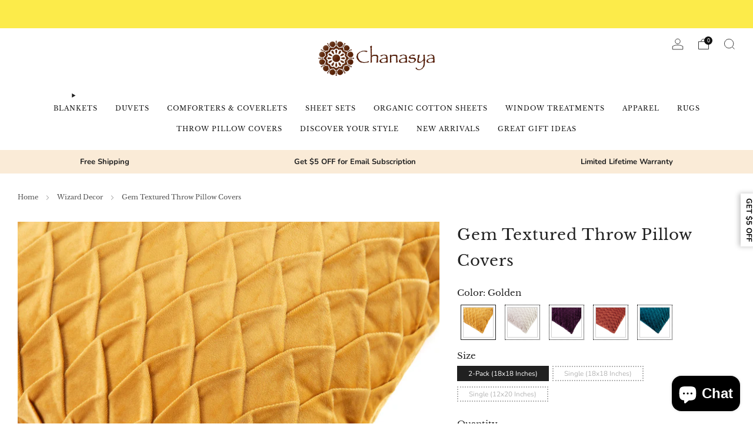

--- FILE ---
content_type: text/html; charset=utf-8
request_url: https://www.chanasya.com/collections/wizard-decor/products/gem-textured-pillow-case
body_size: 58431
content:

<!doctype html>
<html class="no-js" lang="en">
  <head>
    <meta charset="utf-8">
    <meta http-equiv="X-UA-Compatible" content="IE=edge,chrome=1">
    <meta
      name="viewport"
      content="width=device-width, initial-scale=1.0, height=device-height, minimum-scale=1.0, maximum-scale=1.0"
    >
    <meta name="theme-color" content="#773d09">

    <!-- Network optimisations -->
<link rel="preconnect" href="//cdn.shopify.com" crossorigin>
<link rel="preconnect" href="//fonts.shopifycdn.com" crossorigin>

<link rel="preload" as="style" href="//www.chanasya.com/cdn/shop/t/154/assets/theme-critical.css?v=40546136434325166841750882882"><link rel="preload" as="script" href="//www.chanasya.com/cdn/shop/t/154/assets/scrollreveal.min.js?v=163720458850474464051750882882"><link rel="preload" href="//www.chanasya.com/cdn/fonts/nunito/nunito_n4.fc49103dc396b42cae9460289072d384b6c6eb63.woff2" as="font" type="font/woff2" crossorigin>
<link rel="preload" href="//www.chanasya.com/cdn/fonts/libre_baskerville/librebaskerville_n4.2ec9ee517e3ce28d5f1e6c6e75efd8a97e59c189.woff2" as="font" type="font/woff2" crossorigin>
<link rel="canonical" href="https://www.chanasya.com/products/gem-textured-pillow-case">
      <link rel="shortcut icon" href="//www.chanasya.com/cdn/shop/files/favicon.png?crop=center&height=32&v=1613539224&width=32" type="image/png">
    

    <!-- Title and description ================================================== -->
    <title>Gem Textured Throw Pillow Covers
&ndash; Chanasya</title><meta name="description" content="This Chanasya throw pillow set is made up of soft, premium quality microfiber. Its lightweight fabric not only looks great as décor for your living room or bedroom, but it feels great as well! The front features a silky velvet textured design with a velvety smooth solid color reverse back. SIZE: Available in 18&quot;x18&quot; or"><!-- /snippets/social-meta-tags.liquid -->




<meta property="og:site_name" content="Chanasya">
<meta property="og:url" content="https://www.chanasya.com/products/gem-textured-pillow-case">
<meta property="og:title" content="Gem Textured Throw Pillow Covers">
<meta property="og:type" content="product">
<meta property="og:description" content="This Chanasya throw pillow set is made up of soft, premium quality microfiber. Its lightweight fabric not only looks great as décor for your living room or bedroom, but it feels great as well! The front features a silky velvet textured design with a velvety smooth solid color reverse back. SIZE: Available in 18&quot;x18&quot; or">

  <meta property="og:price:amount" content="34.98">
  <meta property="og:price:currency" content="USD">

<meta property="og:image" content="http://www.chanasya.com/cdn/shop/products/CAN-CT-PC-GEM-OFFWHITE-X2-COUCH_1200x1200.jpg?v=1667417870"><meta property="og:image" content="http://www.chanasya.com/cdn/shop/products/CAN-CT-PC-GEM-OFFWHITE-X2-FRONT_1200x1200.jpg?v=1667417870"><meta property="og:image" content="http://www.chanasya.com/cdn/shop/products/CAN-CT-PC-GEM-OFFWHITE-COUCH_1200x1200.jpg?v=1667417870">
<meta property="og:image:secure_url" content="https://www.chanasya.com/cdn/shop/products/CAN-CT-PC-GEM-OFFWHITE-X2-COUCH_1200x1200.jpg?v=1667417870"><meta property="og:image:secure_url" content="https://www.chanasya.com/cdn/shop/products/CAN-CT-PC-GEM-OFFWHITE-X2-FRONT_1200x1200.jpg?v=1667417870"><meta property="og:image:secure_url" content="https://www.chanasya.com/cdn/shop/products/CAN-CT-PC-GEM-OFFWHITE-COUCH_1200x1200.jpg?v=1667417870">


<meta name="twitter:card" content="summary_large_image">
<meta name="twitter:title" content="Gem Textured Throw Pillow Covers">
<meta name="twitter:description" content="This Chanasya throw pillow set is made up of soft, premium quality microfiber. Its lightweight fabric not only looks great as décor for your living room or bedroom, but it feels great as well! The front features a silky velvet textured design with a velvety smooth solid color reverse back. SIZE: Available in 18&quot;x18&quot; or">

    <!-- JS before CSSOM =================================================== -->
    <script type="text/javascript">
      theme = {};
      theme.t = {};
       	theme.t.add_to_cart = 'Add to cart';
         theme.t.sold_out = 'Sold out';
         theme.t.unavailable = 'Unavailable';
         theme.t.regular_price = 'Regular price';
         theme.t.sale_price = 'Sale price';
         theme.t.qty_notice_in_stock = 'In stock';
         theme.t.qty_notice_low_stock = 'Low stock';
         theme.t.qty_notice_sold_out = 'Out of stock';
         theme.t.qty_notice_number_in_stock_html = '<span>[qty]</span> in stock';
         theme.t.qty_notice_number_low_stock_html = 'Only <span>[qty]</span> in stock';
         theme.t.discount_currency = 'Save [discount]';
         theme.t.discount_percentage = 'Save [discount]%';
         theme.t.discount_text = 'On Sale';
         theme.t.unit_price_label = 'Unit price';
         theme.t.unit_price_separator = 'per';
      	theme.t.from_price = 'from';
      	theme.t.cart_item_singular = 'item';
      	theme.t.cart_item_plural = 'items';
      	theme.t.sku = 'SKU';
      theme.map = {};
      theme.money_format = '${{amount}}';
      theme.cart = {};
      theme.map_settings_url="//www.chanasya.com/cdn/shop/t/154/assets/map_settings.min.js?v=55973849163231613841750882882";
      theme.cart_type = 'popup';
      theme.cart_ajax = false;
      theme.routes = {
      	rootUrl: "/",
      	rootUrlSlash: "/",
      	cartUrl: "/cart",
      	cartAddUrl: "/cart/add",
      	cartChangeUrl: "/cart/change"
      };
      theme.assets = {
      	plyr: "//www.chanasya.com/cdn/shop/t/154/assets/plyr.min.js?v=4209607025050129391750882882",
      	masonry: "//www.chanasya.com/cdn/shop/t/154/assets/masonry.min.js?v=52946867241060388171750882882",
      	
      	fecha: "//www.chanasya.com/cdn/shop/t/154/assets/fecha.min.js?v=77892649025288305351750882882"
      };
    </script>
    
    <style id="fontsupporttest">
      @font-face {
        font-family: 'font';
        src: url('https://');
      }
    </style>
    <script type="text/javascript">
      function supportsFontFace() {
        function blacklist() {
          var match = /(WebKit|windows phone.+trident)\/(\d+)/i.exec(navigator.userAgent);
          return match && parseInt(match[2], 10) < (match[1] == 'WebKit' ? 533 : 6);
        }
        function hasFontFaceSrc() {
          var style = document.getElementById('fontsupporttest');
          var sheet = style.sheet || style.styleSheet;
          var cssText = sheet
            ? sheet.cssRules && sheet.cssRules[0]
              ? sheet.cssRules[0].cssText
              : sheet.cssText || ''
            : '';
          return /src/i.test(cssText);
        }
        return !blacklist() && hasFontFaceSrc();
      }
      document.documentElement.classList.replace('no-js', 'js');
      if (window.matchMedia('(pointer: coarse)').matches) {
        document.documentElement.classList.add('touchevents');
      } else {
        document.documentElement.classList.add('no-touchevents');
      }
      if (supportsFontFace()) {
        document.documentElement.classList.add('fontface');
      }
    </script>
    <script src="//www.chanasya.com/cdn/shop/t/154/assets/jquery.min.js?v=115860211936397945481750882882" defer="defer"></script>
    <script src="//www.chanasya.com/cdn/shop/t/154/assets/vendor.min.js?v=178485242231304422351750882882" defer="defer"></script>
    

    <!-- CSS ================================================== -->
    






























<style data-shopify>

:root {
	--color--brand: #773d09;
	--color--brand-dark: #5f3107;
	--color--brand-light: #8f490b;

	--color--accent: #fad018;
	--color--accent-dark: #f3c705;

	--color--link: #ef872a;
	--color--link-dark: #000000;

	--color--text: #212121;
	--color--text-light: rgba(33, 33, 33, 0.7);
	--color--text-lighter: rgba(33, 33, 33, 0.55);
	--color--text-lightest: rgba(33, 33, 33, 0.2);
	--color--text-bg: rgba(33, 33, 33, 0.05);

	--color--headings: #212121;
	--color--alt-text: #8b8b8b;
	--color--btn: #ffffff;

	--color--product-bg: rgba(0,0,0,0);
	--color--product-sale: #C00000;

	--color--low-stock: #C00000;
	--color--in-stock: #4A9F53;

	--color--title-border: #997a3b;

	--color--drawer-bg: #ffffff;

	--color--bg: #ffffff;
	--color--bg-alpha: rgba(255, 255, 255, 0.8);
	--color--bg-light: #ffffff;
	--color--bg-dark: #f2f2f2;

	--color--drop-shadow: rgba(0, 0, 0, 0.08);

	--color--label-brand: #773d09;
	--color--label-sold_out: #f2f2f2;
	--color--label-discount: #c00000;
	--color--label-new: #e5e5e5;
	--color--label-custom1: #e5e5e5;
	--color--label-custom2: #e5e5e5;

	--color--text-label-brand: #FFFFFF;
	--color--text-label-sold_out: #000000;
	--color--text-label-discount: #FFFFFF;
	--color--text-label-new: #000000;
	--color--text-label-custom_one: #000000;
	--color--text-label-custom_two: #000000;

	--font--size-base: 13.0;
	--font--line-base: 30;

	--font--size-h1: 26;
	--font--size-h2: 21;
	--font--size-h3: 17;
	--font--size-h4: 15;
	--font--size-h5: 14;
	--font--size-h6: 13;

	--font--size-grid: 13;
	--font--size-nav: 11;
	--font--size-mobile-nav: 13;
	--font--size-mega-menu: 11;
	--font--size-product-form-headings: 13;

	--font--body: Nunito, sans-serif;
	--font--body-style: normal;
  --font--body-weight: 400;

  --font--title: "Libre Baskerville", serif;
	--font--title-weight: 400;
	--font--title-style: normal;
	--font--title-space: 1px;
	--font--title-transform: none;
	--font--title-border: 0;
	--font--title-border-size: 2px;

	--font--button: Nunito, sans-serif;
	--font--button-weight: 400;
	--font--button-style: normal;

	--font--button-space: 1px;
	--font--button-transform: none;
	--font--button-size: 11;
	--font--button-mobile-size: 12px;

	--font--nav-spacing: 30px;

	--checkbox-check-invert: 1;
}
</style>

    <style>@font-face {
  font-family: Nunito;
  font-weight: 400;
  font-style: normal;
  font-display: swap;
  src: url("//www.chanasya.com/cdn/fonts/nunito/nunito_n4.fc49103dc396b42cae9460289072d384b6c6eb63.woff2") format("woff2"),
       url("//www.chanasya.com/cdn/fonts/nunito/nunito_n4.5d26d13beeac3116db2479e64986cdeea4c8fbdd.woff") format("woff");
}

@font-face {
  font-family: "Libre Baskerville";
  font-weight: 400;
  font-style: normal;
  font-display: swap;
  src: url("//www.chanasya.com/cdn/fonts/libre_baskerville/librebaskerville_n4.2ec9ee517e3ce28d5f1e6c6e75efd8a97e59c189.woff2") format("woff2"),
       url("//www.chanasya.com/cdn/fonts/libre_baskerville/librebaskerville_n4.323789551b85098885c8eccedfb1bd8f25f56007.woff") format("woff");
}

@font-face {
  font-family: Nunito;
  font-weight: 700;
  font-style: normal;
  font-display: swap;
  src: url("//www.chanasya.com/cdn/fonts/nunito/nunito_n7.37cf9b8cf43b3322f7e6e13ad2aad62ab5dc9109.woff2") format("woff2"),
       url("//www.chanasya.com/cdn/fonts/nunito/nunito_n7.45cfcfadc6630011252d54d5f5a2c7c98f60d5de.woff") format("woff");
}

@font-face {
  font-family: Nunito;
  font-weight: 400;
  font-style: italic;
  font-display: swap;
  src: url("//www.chanasya.com/cdn/fonts/nunito/nunito_i4.fd53bf99043ab6c570187ed42d1b49192135de96.woff2") format("woff2"),
       url("//www.chanasya.com/cdn/fonts/nunito/nunito_i4.cb3876a003a73aaae5363bb3e3e99d45ec598cc6.woff") format("woff");
}

@font-face {
  font-family: Nunito;
  font-weight: 700;
  font-style: italic;
  font-display: swap;
  src: url("//www.chanasya.com/cdn/fonts/nunito/nunito_i7.3f8ba2027bc9ceb1b1764ecab15bae73f86c4632.woff2") format("woff2"),
       url("//www.chanasya.com/cdn/fonts/nunito/nunito_i7.82bfb5f86ec77ada3c9f660da22064c2e46e1469.woff") format("woff");
}

</style>

<link rel="stylesheet" href="//www.chanasya.com/cdn/shop/t/154/assets/theme-critical.css?v=40546136434325166841750882882">

<link rel="preload" href="//www.chanasya.com/cdn/shop/t/154/assets/theme.css?v=112300403596959892641750882882" as="style" onload="this.onload=null;this.rel='stylesheet'">
<noscript><link rel="stylesheet" href="//www.chanasya.com/cdn/shop/t/154/assets/theme.css?v=112300403596959892641750882882"></noscript>
<script>
	/*! loadCSS rel=preload polyfill. [c]2017 Filament Group, Inc. MIT License */
	(function(w){"use strict";if(!w.loadCSS){w.loadCSS=function(){}}var rp=loadCSS.relpreload={};rp.support=(function(){var ret;try{ret=w.document.createElement("link").relList.supports("preload")}catch(e){ret=false}return function(){return ret}})();rp.bindMediaToggle=function(link){var finalMedia=link.media||"all";function enableStylesheet(){if(link.addEventListener){link.removeEventListener("load",enableStylesheet)}else if(link.attachEvent){link.detachEvent("onload",enableStylesheet)}link.setAttribute("onload",null);link.media=finalMedia}if(link.addEventListener){link.addEventListener("load",enableStylesheet)}else if(link.attachEvent){link.attachEvent("onload",enableStylesheet)}setTimeout(function(){link.rel="stylesheet";link.media="only x"});setTimeout(enableStylesheet,3000)};rp.poly=function(){if(rp.support()){return}var links=w.document.getElementsByTagName("link");for(var i=0;i<links.length;i+=1){var link=links[i];if(link.rel==="preload"&&link.getAttribute("as")==="style"&&!link.getAttribute("data-loadcss")){link.setAttribute("data-loadcss",true);rp.bindMediaToggle(link)}}};if(!rp.support()){rp.poly();var run=w.setInterval(rp.poly,500);if(w.addEventListener){w.addEventListener("load",function(){rp.poly();w.clearInterval(run)})}else if(w.attachEvent){w.attachEvent("onload",function(){rp.poly();w.clearInterval(run)})}}if(typeof exports!=="undefined"){exports.loadCSS=loadCSS}else{w.loadCSS=loadCSS}}(typeof global!=="undefined"?global:this));
</script>

    <!-- JS after CSSOM=================================================== -->
    
    <script type="module">
      import { produce } from "//www.chanasya.com/cdn/shop/t/154/assets/immer.lib.js?v=92186276450340095451750882882";
      import { createStore } from "//www.chanasya.com/cdn/shop/t/154/assets/zustand-vanilla.lib.js?v=93085296086090749921750882882";
      import Cookies from "//www.chanasya.com/cdn/shop/t/154/assets/js-cookie.lib.js?v=114704338990696736151750882882";

      window.theme.lib = {
        Cookies,
      };

      window.theme.cart = {
        functions: {
          produce: produce,
          createStore: createStore,
        },
      };
    </script>
    <script src="//www.chanasya.com/cdn/shop/t/154/assets/cart-store.js?v=15688675849235643901750882882" type="module"></script>
    <script src="//www.chanasya.com/cdn/shop/t/154/assets/quantity-input.js?v=167758851358000206601750882882" type="module"></script>
    <script src="//www.chanasya.com/cdn/shop/t/154/assets/product-form.js?v=166760770228120350161750882882" type="module"></script>
    <script src="//www.chanasya.com/cdn/shop/t/154/assets/cart-link.js?v=53834366512873149321750882882" type="module"></script>
    <script src="//www.chanasya.com/cdn/shop/t/154/assets/cart-components.js?v=67637124865835267291750882882" type="module"></script><script src="//www.chanasya.com/cdn/shop/t/154/assets/product-cards.js?v=95433487432679716541750882882" type="module"></script>

    <script src="//www.chanasya.com/cdn/shop/t/154/assets/theme.js?v=84420215529598495291750882882" defer="defer"></script>
    <script src="//www.chanasya.com/cdn/shop/t/154/assets/custom.js?v=51741008861786304851750882882" defer="defer"></script>
    <script src="//www.chanasya.com/cdn/shop/t/154/assets/search_quickview.js?v=82486899621808888181750882882" defer="defer"></script>
    <script src="//www.chanasya.com/cdn/shop/t/154/assets/discover-wizard_qv.js?v=179851244398566145751750882882" defer="defer"></script><script src="//www.chanasya.com/cdn/shop/t/154/assets/swatch-colors.js?v=113331978422415583671750882882" defer="defer"></script><script src="//www.chanasya.com/cdn/shop/t/154/assets/details-disclosure.js?v=96430930583685380661750882882" defer="defer"></script>
    <script src="//www.chanasya.com/cdn/shop/t/154/assets/header-details-disclosure.js?v=48862031563158802431750882882" defer="defer"></script>
    <script src="//www.chanasya.com/cdn/shop/t/154/assets/nested-menu.js?v=98653082698297721091750882882" defer="defer"></script>
    <script src="//www.chanasya.com/cdn/shop/t/154/assets/product-interactive-options.js?v=18682791789888876651750882882" type="module"></script>

    

    
      <script src="//www.chanasya.com/cdn/shop/t/154/assets/scrollreveal.min.js?v=163720458850474464051750882882"></script>
    
    

    <!-- Header hook for plugins ================================================== -->
    <script>window.performance && window.performance.mark && window.performance.mark('shopify.content_for_header.start');</script><meta id="shopify-digital-wallet" name="shopify-digital-wallet" content="/4425187443/digital_wallets/dialog">
<meta name="shopify-checkout-api-token" content="91a8ad0f5771d7c8129b3504bc3e2c3f">
<meta id="in-context-paypal-metadata" data-shop-id="4425187443" data-venmo-supported="false" data-environment="production" data-locale="en_US" data-paypal-v4="true" data-currency="USD">
<link rel="alternate" type="application/json+oembed" href="https://www.chanasya.com/products/gem-textured-pillow-case.oembed">
<script async="async" src="/checkouts/internal/preloads.js?locale=en-US"></script>
<link rel="preconnect" href="https://shop.app" crossorigin="anonymous">
<script async="async" src="https://shop.app/checkouts/internal/preloads.js?locale=en-US&shop_id=4425187443" crossorigin="anonymous"></script>
<script id="shopify-features" type="application/json">{"accessToken":"91a8ad0f5771d7c8129b3504bc3e2c3f","betas":["rich-media-storefront-analytics"],"domain":"www.chanasya.com","predictiveSearch":true,"shopId":4425187443,"locale":"en"}</script>
<script>var Shopify = Shopify || {};
Shopify.shop = "chanasya.myshopify.com";
Shopify.locale = "en";
Shopify.currency = {"active":"USD","rate":"1.0"};
Shopify.country = "US";
Shopify.theme = {"name":"July2025 Update","id":137866150003,"schema_name":"Venue","schema_version":"11.0.4","theme_store_id":836,"role":"main"};
Shopify.theme.handle = "null";
Shopify.theme.style = {"id":null,"handle":null};
Shopify.cdnHost = "www.chanasya.com/cdn";
Shopify.routes = Shopify.routes || {};
Shopify.routes.root = "/";</script>
<script type="module">!function(o){(o.Shopify=o.Shopify||{}).modules=!0}(window);</script>
<script>!function(o){function n(){var o=[];function n(){o.push(Array.prototype.slice.apply(arguments))}return n.q=o,n}var t=o.Shopify=o.Shopify||{};t.loadFeatures=n(),t.autoloadFeatures=n()}(window);</script>
<script>
  window.ShopifyPay = window.ShopifyPay || {};
  window.ShopifyPay.apiHost = "shop.app\/pay";
  window.ShopifyPay.redirectState = null;
</script>
<script id="shop-js-analytics" type="application/json">{"pageType":"product"}</script>
<script defer="defer" async type="module" src="//www.chanasya.com/cdn/shopifycloud/shop-js/modules/v2/client.init-shop-cart-sync_C5BV16lS.en.esm.js"></script>
<script defer="defer" async type="module" src="//www.chanasya.com/cdn/shopifycloud/shop-js/modules/v2/chunk.common_CygWptCX.esm.js"></script>
<script type="module">
  await import("//www.chanasya.com/cdn/shopifycloud/shop-js/modules/v2/client.init-shop-cart-sync_C5BV16lS.en.esm.js");
await import("//www.chanasya.com/cdn/shopifycloud/shop-js/modules/v2/chunk.common_CygWptCX.esm.js");

  window.Shopify.SignInWithShop?.initShopCartSync?.({"fedCMEnabled":true,"windoidEnabled":true});

</script>
<script defer="defer" async type="module" src="//www.chanasya.com/cdn/shopifycloud/shop-js/modules/v2/client.payment-terms_CZxnsJam.en.esm.js"></script>
<script defer="defer" async type="module" src="//www.chanasya.com/cdn/shopifycloud/shop-js/modules/v2/chunk.common_CygWptCX.esm.js"></script>
<script defer="defer" async type="module" src="//www.chanasya.com/cdn/shopifycloud/shop-js/modules/v2/chunk.modal_D71HUcav.esm.js"></script>
<script type="module">
  await import("//www.chanasya.com/cdn/shopifycloud/shop-js/modules/v2/client.payment-terms_CZxnsJam.en.esm.js");
await import("//www.chanasya.com/cdn/shopifycloud/shop-js/modules/v2/chunk.common_CygWptCX.esm.js");
await import("//www.chanasya.com/cdn/shopifycloud/shop-js/modules/v2/chunk.modal_D71HUcav.esm.js");

  
</script>
<script>
  window.Shopify = window.Shopify || {};
  if (!window.Shopify.featureAssets) window.Shopify.featureAssets = {};
  window.Shopify.featureAssets['shop-js'] = {"shop-cart-sync":["modules/v2/client.shop-cart-sync_ZFArdW7E.en.esm.js","modules/v2/chunk.common_CygWptCX.esm.js"],"init-fed-cm":["modules/v2/client.init-fed-cm_CmiC4vf6.en.esm.js","modules/v2/chunk.common_CygWptCX.esm.js"],"shop-button":["modules/v2/client.shop-button_tlx5R9nI.en.esm.js","modules/v2/chunk.common_CygWptCX.esm.js"],"shop-cash-offers":["modules/v2/client.shop-cash-offers_DOA2yAJr.en.esm.js","modules/v2/chunk.common_CygWptCX.esm.js","modules/v2/chunk.modal_D71HUcav.esm.js"],"init-windoid":["modules/v2/client.init-windoid_sURxWdc1.en.esm.js","modules/v2/chunk.common_CygWptCX.esm.js"],"shop-toast-manager":["modules/v2/client.shop-toast-manager_ClPi3nE9.en.esm.js","modules/v2/chunk.common_CygWptCX.esm.js"],"init-shop-email-lookup-coordinator":["modules/v2/client.init-shop-email-lookup-coordinator_B8hsDcYM.en.esm.js","modules/v2/chunk.common_CygWptCX.esm.js"],"init-shop-cart-sync":["modules/v2/client.init-shop-cart-sync_C5BV16lS.en.esm.js","modules/v2/chunk.common_CygWptCX.esm.js"],"avatar":["modules/v2/client.avatar_BTnouDA3.en.esm.js"],"pay-button":["modules/v2/client.pay-button_FdsNuTd3.en.esm.js","modules/v2/chunk.common_CygWptCX.esm.js"],"init-customer-accounts":["modules/v2/client.init-customer-accounts_DxDtT_ad.en.esm.js","modules/v2/client.shop-login-button_C5VAVYt1.en.esm.js","modules/v2/chunk.common_CygWptCX.esm.js","modules/v2/chunk.modal_D71HUcav.esm.js"],"init-shop-for-new-customer-accounts":["modules/v2/client.init-shop-for-new-customer-accounts_ChsxoAhi.en.esm.js","modules/v2/client.shop-login-button_C5VAVYt1.en.esm.js","modules/v2/chunk.common_CygWptCX.esm.js","modules/v2/chunk.modal_D71HUcav.esm.js"],"shop-login-button":["modules/v2/client.shop-login-button_C5VAVYt1.en.esm.js","modules/v2/chunk.common_CygWptCX.esm.js","modules/v2/chunk.modal_D71HUcav.esm.js"],"init-customer-accounts-sign-up":["modules/v2/client.init-customer-accounts-sign-up_CPSyQ0Tj.en.esm.js","modules/v2/client.shop-login-button_C5VAVYt1.en.esm.js","modules/v2/chunk.common_CygWptCX.esm.js","modules/v2/chunk.modal_D71HUcav.esm.js"],"shop-follow-button":["modules/v2/client.shop-follow-button_Cva4Ekp9.en.esm.js","modules/v2/chunk.common_CygWptCX.esm.js","modules/v2/chunk.modal_D71HUcav.esm.js"],"checkout-modal":["modules/v2/client.checkout-modal_BPM8l0SH.en.esm.js","modules/v2/chunk.common_CygWptCX.esm.js","modules/v2/chunk.modal_D71HUcav.esm.js"],"lead-capture":["modules/v2/client.lead-capture_Bi8yE_yS.en.esm.js","modules/v2/chunk.common_CygWptCX.esm.js","modules/v2/chunk.modal_D71HUcav.esm.js"],"shop-login":["modules/v2/client.shop-login_D6lNrXab.en.esm.js","modules/v2/chunk.common_CygWptCX.esm.js","modules/v2/chunk.modal_D71HUcav.esm.js"],"payment-terms":["modules/v2/client.payment-terms_CZxnsJam.en.esm.js","modules/v2/chunk.common_CygWptCX.esm.js","modules/v2/chunk.modal_D71HUcav.esm.js"]};
</script>
<script>(function() {
  var isLoaded = false;
  function asyncLoad() {
    if (isLoaded) return;
    isLoaded = true;
    var urls = ["https:\/\/s3-us-west-2.amazonaws.com\/da-restock\/da-restock.js?shop=chanasya.myshopify.com","https:\/\/dev.younet.network\/scriptTag\/shopoe-aliexpress-review.js?shop=chanasya.myshopify.com"];
    for (var i = 0; i < urls.length; i++) {
      var s = document.createElement('script');
      s.type = 'text/javascript';
      s.async = true;
      s.src = urls[i];
      var x = document.getElementsByTagName('script')[0];
      x.parentNode.insertBefore(s, x);
    }
  };
  if(window.attachEvent) {
    window.attachEvent('onload', asyncLoad);
  } else {
    window.addEventListener('load', asyncLoad, false);
  }
})();</script>
<script id="__st">var __st={"a":4425187443,"offset":-21600,"reqid":"036730d2-2cfd-472e-aaa9-4bb356452e6a-1768618968","pageurl":"www.chanasya.com\/collections\/wizard-decor\/products\/gem-textured-pillow-case","u":"b8ecef15cf90","p":"product","rtyp":"product","rid":6654629970035};</script>
<script>window.ShopifyPaypalV4VisibilityTracking = true;</script>
<script id="captcha-bootstrap">!function(){'use strict';const t='contact',e='account',n='new_comment',o=[[t,t],['blogs',n],['comments',n],[t,'customer']],c=[[e,'customer_login'],[e,'guest_login'],[e,'recover_customer_password'],[e,'create_customer']],r=t=>t.map((([t,e])=>`form[action*='/${t}']:not([data-nocaptcha='true']) input[name='form_type'][value='${e}']`)).join(','),a=t=>()=>t?[...document.querySelectorAll(t)].map((t=>t.form)):[];function s(){const t=[...o],e=r(t);return a(e)}const i='password',u='form_key',d=['recaptcha-v3-token','g-recaptcha-response','h-captcha-response',i],f=()=>{try{return window.sessionStorage}catch{return}},m='__shopify_v',_=t=>t.elements[u];function p(t,e,n=!1){try{const o=window.sessionStorage,c=JSON.parse(o.getItem(e)),{data:r}=function(t){const{data:e,action:n}=t;return t[m]||n?{data:e,action:n}:{data:t,action:n}}(c);for(const[e,n]of Object.entries(r))t.elements[e]&&(t.elements[e].value=n);n&&o.removeItem(e)}catch(o){console.error('form repopulation failed',{error:o})}}const l='form_type',E='cptcha';function T(t){t.dataset[E]=!0}const w=window,h=w.document,L='Shopify',v='ce_forms',y='captcha';let A=!1;((t,e)=>{const n=(g='f06e6c50-85a8-45c8-87d0-21a2b65856fe',I='https://cdn.shopify.com/shopifycloud/storefront-forms-hcaptcha/ce_storefront_forms_captcha_hcaptcha.v1.5.2.iife.js',D={infoText:'Protected by hCaptcha',privacyText:'Privacy',termsText:'Terms'},(t,e,n)=>{const o=w[L][v],c=o.bindForm;if(c)return c(t,g,e,D).then(n);var r;o.q.push([[t,g,e,D],n]),r=I,A||(h.body.append(Object.assign(h.createElement('script'),{id:'captcha-provider',async:!0,src:r})),A=!0)});var g,I,D;w[L]=w[L]||{},w[L][v]=w[L][v]||{},w[L][v].q=[],w[L][y]=w[L][y]||{},w[L][y].protect=function(t,e){n(t,void 0,e),T(t)},Object.freeze(w[L][y]),function(t,e,n,w,h,L){const[v,y,A,g]=function(t,e,n){const i=e?o:[],u=t?c:[],d=[...i,...u],f=r(d),m=r(i),_=r(d.filter((([t,e])=>n.includes(e))));return[a(f),a(m),a(_),s()]}(w,h,L),I=t=>{const e=t.target;return e instanceof HTMLFormElement?e:e&&e.form},D=t=>v().includes(t);t.addEventListener('submit',(t=>{const e=I(t);if(!e)return;const n=D(e)&&!e.dataset.hcaptchaBound&&!e.dataset.recaptchaBound,o=_(e),c=g().includes(e)&&(!o||!o.value);(n||c)&&t.preventDefault(),c&&!n&&(function(t){try{if(!f())return;!function(t){const e=f();if(!e)return;const n=_(t);if(!n)return;const o=n.value;o&&e.removeItem(o)}(t);const e=Array.from(Array(32),(()=>Math.random().toString(36)[2])).join('');!function(t,e){_(t)||t.append(Object.assign(document.createElement('input'),{type:'hidden',name:u})),t.elements[u].value=e}(t,e),function(t,e){const n=f();if(!n)return;const o=[...t.querySelectorAll(`input[type='${i}']`)].map((({name:t})=>t)),c=[...d,...o],r={};for(const[a,s]of new FormData(t).entries())c.includes(a)||(r[a]=s);n.setItem(e,JSON.stringify({[m]:1,action:t.action,data:r}))}(t,e)}catch(e){console.error('failed to persist form',e)}}(e),e.submit())}));const S=(t,e)=>{t&&!t.dataset[E]&&(n(t,e.some((e=>e===t))),T(t))};for(const o of['focusin','change'])t.addEventListener(o,(t=>{const e=I(t);D(e)&&S(e,y())}));const B=e.get('form_key'),M=e.get(l),P=B&&M;t.addEventListener('DOMContentLoaded',(()=>{const t=y();if(P)for(const e of t)e.elements[l].value===M&&p(e,B);[...new Set([...A(),...v().filter((t=>'true'===t.dataset.shopifyCaptcha))])].forEach((e=>S(e,t)))}))}(h,new URLSearchParams(w.location.search),n,t,e,['guest_login'])})(!0,!0)}();</script>
<script integrity="sha256-4kQ18oKyAcykRKYeNunJcIwy7WH5gtpwJnB7kiuLZ1E=" data-source-attribution="shopify.loadfeatures" defer="defer" src="//www.chanasya.com/cdn/shopifycloud/storefront/assets/storefront/load_feature-a0a9edcb.js" crossorigin="anonymous"></script>
<script crossorigin="anonymous" defer="defer" src="//www.chanasya.com/cdn/shopifycloud/storefront/assets/shopify_pay/storefront-65b4c6d7.js?v=20250812"></script>
<script data-source-attribution="shopify.dynamic_checkout.dynamic.init">var Shopify=Shopify||{};Shopify.PaymentButton=Shopify.PaymentButton||{isStorefrontPortableWallets:!0,init:function(){window.Shopify.PaymentButton.init=function(){};var t=document.createElement("script");t.src="https://www.chanasya.com/cdn/shopifycloud/portable-wallets/latest/portable-wallets.en.js",t.type="module",document.head.appendChild(t)}};
</script>
<script data-source-attribution="shopify.dynamic_checkout.buyer_consent">
  function portableWalletsHideBuyerConsent(e){var t=document.getElementById("shopify-buyer-consent"),n=document.getElementById("shopify-subscription-policy-button");t&&n&&(t.classList.add("hidden"),t.setAttribute("aria-hidden","true"),n.removeEventListener("click",e))}function portableWalletsShowBuyerConsent(e){var t=document.getElementById("shopify-buyer-consent"),n=document.getElementById("shopify-subscription-policy-button");t&&n&&(t.classList.remove("hidden"),t.removeAttribute("aria-hidden"),n.addEventListener("click",e))}window.Shopify?.PaymentButton&&(window.Shopify.PaymentButton.hideBuyerConsent=portableWalletsHideBuyerConsent,window.Shopify.PaymentButton.showBuyerConsent=portableWalletsShowBuyerConsent);
</script>
<script data-source-attribution="shopify.dynamic_checkout.cart.bootstrap">document.addEventListener("DOMContentLoaded",(function(){function t(){return document.querySelector("shopify-accelerated-checkout-cart, shopify-accelerated-checkout")}if(t())Shopify.PaymentButton.init();else{new MutationObserver((function(e,n){t()&&(Shopify.PaymentButton.init(),n.disconnect())})).observe(document.body,{childList:!0,subtree:!0})}}));
</script>
<link id="shopify-accelerated-checkout-styles" rel="stylesheet" media="screen" href="https://www.chanasya.com/cdn/shopifycloud/portable-wallets/latest/accelerated-checkout-backwards-compat.css" crossorigin="anonymous">
<style id="shopify-accelerated-checkout-cart">
        #shopify-buyer-consent {
  margin-top: 1em;
  display: inline-block;
  width: 100%;
}

#shopify-buyer-consent.hidden {
  display: none;
}

#shopify-subscription-policy-button {
  background: none;
  border: none;
  padding: 0;
  text-decoration: underline;
  font-size: inherit;
  cursor: pointer;
}

#shopify-subscription-policy-button::before {
  box-shadow: none;
}

      </style>

<script>window.performance && window.performance.mark && window.performance.mark('shopify.content_for_header.end');</script><script id="shop-promise-product" type="application/json">
  {
    "productId": "6654629970035",
    "variantId": "39492882989171"
  }
</script>
<script id="shop-promise-features" type="application/json">
  {
    "supportedPromiseBrands": ["buy_with_prime"],
    "f_b9ba94d16a7d18ccd91d68be01e37df6": false,
    "f_d6a5ed9e446fe634f81a0afc12242e13": true,
    "f_85e460659f2e1fdd04f763b1587427a4": false
  }
</script>
<script fetchpriority="high" defer="defer" src="https://www.chanasya.com/cdn/shopifycloud/shop-promise-pdp/prod/shop_promise_pdp.js?v=1" data-source-attribution="shopify.shop-promise-pdp" crossorigin="anonymous"></script>
<link rel="preload" href="https://static-na.payments-amazon.com/checkout.js" as="script">

    <script src="http://code.jquery.com/jquery-1.11.3.min.js"></script>
 
      <script src="//ajax.aspnetcdn.com/ajax/jquery.templates/beta1/jquery.tmpl.min.js" type="text/javascript"></script>
      <script src="//www.chanasya.com/cdn/shop/t/154/assets/jquery.products.min.js?v=152374101990770964181750882882" type="text/javascript"></script>
  <!-- BEGIN app block: shopify://apps/klaviyo-email-marketing-sms/blocks/klaviyo-onsite-embed/2632fe16-c075-4321-a88b-50b567f42507 -->












  <script async src="https://static.klaviyo.com/onsite/js/VZmHR7/klaviyo.js?company_id=VZmHR7"></script>
  <script>!function(){if(!window.klaviyo){window._klOnsite=window._klOnsite||[];try{window.klaviyo=new Proxy({},{get:function(n,i){return"push"===i?function(){var n;(n=window._klOnsite).push.apply(n,arguments)}:function(){for(var n=arguments.length,o=new Array(n),w=0;w<n;w++)o[w]=arguments[w];var t="function"==typeof o[o.length-1]?o.pop():void 0,e=new Promise((function(n){window._klOnsite.push([i].concat(o,[function(i){t&&t(i),n(i)}]))}));return e}}})}catch(n){window.klaviyo=window.klaviyo||[],window.klaviyo.push=function(){var n;(n=window._klOnsite).push.apply(n,arguments)}}}}();</script>

  
    <script id="viewed_product">
      if (item == null) {
        var _learnq = _learnq || [];

        var MetafieldReviews = null
        var MetafieldYotpoRating = null
        var MetafieldYotpoCount = null
        var MetafieldLooxRating = null
        var MetafieldLooxCount = null
        var okendoProduct = null
        var okendoProductReviewCount = null
        var okendoProductReviewAverageValue = null
        try {
          // The following fields are used for Customer Hub recently viewed in order to add reviews.
          // This information is not part of __kla_viewed. Instead, it is part of __kla_viewed_reviewed_items
          MetafieldReviews = {"rating_count":0};
          MetafieldYotpoRating = null
          MetafieldYotpoCount = null
          MetafieldLooxRating = null
          MetafieldLooxCount = null

          okendoProduct = null
          // If the okendo metafield is not legacy, it will error, which then requires the new json formatted data
          if (okendoProduct && 'error' in okendoProduct) {
            okendoProduct = null
          }
          okendoProductReviewCount = okendoProduct ? okendoProduct.reviewCount : null
          okendoProductReviewAverageValue = okendoProduct ? okendoProduct.reviewAverageValue : null
        } catch (error) {
          console.error('Error in Klaviyo onsite reviews tracking:', error);
        }

        var item = {
          Name: "Gem Textured Throw Pillow Covers",
          ProductID: 6654629970035,
          Categories: ["Accent of Comfort","All Products","Spring Collection","Throw Pillow Covers","Wizard Decor"],
          ImageURL: "https://www.chanasya.com/cdn/shop/products/CAN-CT-PC-GEM-OFFWHITE-X2-COUCH_grande.jpg?v=1667417870",
          URL: "https://www.chanasya.com/products/gem-textured-pillow-case",
          Brand: "Chanasya",
          Price: "$34.98",
          Value: "34.98",
          CompareAtPrice: "$0.00"
        };
        _learnq.push(['track', 'Viewed Product', item]);
        _learnq.push(['trackViewedItem', {
          Title: item.Name,
          ItemId: item.ProductID,
          Categories: item.Categories,
          ImageUrl: item.ImageURL,
          Url: item.URL,
          Metadata: {
            Brand: item.Brand,
            Price: item.Price,
            Value: item.Value,
            CompareAtPrice: item.CompareAtPrice
          },
          metafields:{
            reviews: MetafieldReviews,
            yotpo:{
              rating: MetafieldYotpoRating,
              count: MetafieldYotpoCount,
            },
            loox:{
              rating: MetafieldLooxRating,
              count: MetafieldLooxCount,
            },
            okendo: {
              rating: okendoProductReviewAverageValue,
              count: okendoProductReviewCount,
            }
          }
        }]);
      }
    </script>
  




  <script>
    window.klaviyoReviewsProductDesignMode = false
  </script>







<!-- END app block --><!-- BEGIN app block: shopify://apps/hulk-form-builder/blocks/app-embed/b6b8dd14-356b-4725-a4ed-77232212b3c3 --><!-- BEGIN app snippet: hulkapps-formbuilder-theme-ext --><script type="text/javascript">
  
  if (typeof window.formbuilder_customer != "object") {
        window.formbuilder_customer = {}
  }

  window.hulkFormBuilder = {
    form_data: {"form_HLpKS0RuwYGoYB-5NqVpWA":{"uuid":"HLpKS0RuwYGoYB-5NqVpWA","form_name":"Shopify Contact Form","form_data":{"div_back_gradient_1":"#fff","div_back_gradient_2":"#fff","back_color":"#fff","form_title":"\u003ch3\u003eContact Us\u003c\/h3\u003e","form_submit":"Submit","after_submit":"clearAndPrevent","after_submit_msg":"","captcha_enable":"yes","label_style":"blockLabels","input_border_radius":"2","back_type":"transparent","input_back_color":"#fff","input_back_color_hover":"#fff","back_shadow":"none","label_font_clr":"#333333","input_font_clr":"#333333","button_align":"fullBtn","button_clr":"#fff","button_back_clr":"#333333","button_border_radius":"2","form_width":"600px","form_border_size":"2","form_border_clr":"#c7c7c7","form_border_radius":"1","label_font_size":"14","input_font_size":"12","button_font_size":"16","form_padding":"35","input_border_color":"#ccc","input_border_color_hover":"#ccc","btn_border_clr":"#333333","btn_border_size":"1","form_name":"Shopify Contact Form","":"chrystal.mclaughlin@purchasecorner.com","form_access_message":"\u003cp\u003ePlease login to access the form\u003cbr\u003eDo not have an account? Create account\u003c\/p\u003e","captcha_honeypot":"no","captcha_version_3_enable":"yes","form_timer_sec":"20","captcha_align":"left","formElements":[{"type":"text","position":0,"label":"First Name","customClass":"","halfwidth":"yes","Conditions":{},"page_number":1},{"type":"text","position":1,"label":"Last Name","halfwidth":"yes","Conditions":{},"page_number":1},{"type":"email","position":2,"label":"Email","required":"yes","email_confirm":"yes","Conditions":{},"page_number":1},{"type":"select","position":3,"label":"Subject","values":"Product Inquiry\nOrder Delivery\nReturn\/Refund Request\nOther","Conditions":{},"elementCost":{},"page_number":1},{"type":"textarea","position":4,"label":"Message","required":"yes","Conditions":{},"page_number":1}]},"is_spam_form":false,"shop_uuid":"kRLixfkQzJwRc0Ybjsjdjg","shop_timezone":"America\/Chicago","shop_id":146690,"shop_is_after_submit_enabled":false,"shop_shopify_plan":"unlimited","shop_shopify_domain":"chanasya.myshopify.com","shop_remove_watermark":false,"shop_created_at":"2025-08-20T11:53:44.393-05:00"}},
    shop_data: {"shop_kRLixfkQzJwRc0Ybjsjdjg":{"shop_uuid":"kRLixfkQzJwRc0Ybjsjdjg","shop_timezone":"America\/Chicago","shop_id":146690,"shop_is_after_submit_enabled":false,"shop_shopify_plan":"unlimited","shop_shopify_domain":"chanasya.myshopify.com","shop_created_at":"2025-08-20T11:53:44.393-05:00","is_skip_metafield":false,"shop_deleted":false,"shop_disabled":false}},
    settings_data: {"shop_settings":{"shop_customise_msgs":[],"default_customise_msgs":{"is_required":"is required","thank_you":"Thank you! The form was submitted successfully.","processing":"Processing...","valid_data":"Please provide valid data","valid_email":"Provide valid email format","valid_tags":"HTML Tags are not allowed","valid_phone":"Provide valid phone number","valid_captcha":"Please provide valid captcha response","valid_url":"Provide valid URL","only_number_alloud":"Provide valid number in","number_less":"must be less than","number_more":"must be more than","image_must_less":"Image must be less than 20MB","image_number":"Images allowed","image_extension":"Invalid extension! Please provide image file","error_image_upload":"Error in image upload. Please try again.","error_file_upload":"Error in file upload. Please try again.","your_response":"Your response","error_form_submit":"Error occur.Please try again after sometime.","email_submitted":"Form with this email is already submitted","invalid_email_by_zerobounce":"The email address you entered appears to be invalid. Please check it and try again.","download_file":"Download file","card_details_invalid":"Your card details are invalid","card_details":"Card details","please_enter_card_details":"Please enter card details","card_number":"Card number","exp_mm":"Exp MM","exp_yy":"Exp YY","crd_cvc":"CVV","payment_value":"Payment amount","please_enter_payment_amount":"Please enter payment amount","address1":"Address line 1","address2":"Address line 2","city":"City","province":"Province","zipcode":"Zip code","country":"Country","blocked_domain":"This form does not accept addresses from","file_must_less":"File must be less than 20MB","file_extension":"Invalid extension! Please provide file","only_file_number_alloud":"files allowed","previous":"Previous","next":"Next","must_have_a_input":"Please enter at least one field.","please_enter_required_data":"Please enter required data","atleast_one_special_char":"Include at least one special character","atleast_one_lowercase_char":"Include at least one lowercase character","atleast_one_uppercase_char":"Include at least one uppercase character","atleast_one_number":"Include at least one number","must_have_8_chars":"Must have 8 characters long","be_between_8_and_12_chars":"Be between 8 and 12 characters long","please_select":"Please Select","phone_submitted":"Form with this phone number is already submitted","user_res_parse_error":"Error while submitting the form","valid_same_values":"values must be same","product_choice_clear_selection":"Clear Selection","picture_choice_clear_selection":"Clear Selection","remove_all_for_file_image_upload":"Remove All","invalid_file_type_for_image_upload":"You can't upload files of this type.","invalid_file_type_for_signature_upload":"You can't upload files of this type.","max_files_exceeded_for_file_upload":"You can not upload any more files.","max_files_exceeded_for_image_upload":"You can not upload any more files.","file_already_exist":"File already uploaded","max_limit_exceed":"You have added the maximum number of text fields.","cancel_upload_for_file_upload":"Cancel upload","cancel_upload_for_image_upload":"Cancel upload","cancel_upload_for_signature_upload":"Cancel upload"},"shop_blocked_domains":[]}},
    features_data: {"shop_plan_features":{"shop_plan_features":["unlimited-forms","full-design-customization","export-form-submissions","multiple-recipients-for-form-submissions","multiple-admin-notifications","enable-captcha","unlimited-file-uploads","save-submitted-form-data","set-auto-response-message","conditional-logic","form-banner","save-as-draft-facility","include-user-response-in-admin-email","disable-form-submission","file-upload"]}},
    shop: null,
    shop_id: null,
    plan_features: null,
    validateDoubleQuotes: false,
    assets: {
      extraFunctions: "https://cdn.shopify.com/extensions/019bb5ee-ec40-7527-955d-c1b8751eb060/form-builder-by-hulkapps-50/assets/extra-functions.js",
      extraStyles: "https://cdn.shopify.com/extensions/019bb5ee-ec40-7527-955d-c1b8751eb060/form-builder-by-hulkapps-50/assets/extra-styles.css",
      bootstrapStyles: "https://cdn.shopify.com/extensions/019bb5ee-ec40-7527-955d-c1b8751eb060/form-builder-by-hulkapps-50/assets/theme-app-extension-bootstrap.css"
    },
    translations: {
      htmlTagNotAllowed: "HTML Tags are not allowed",
      sqlQueryNotAllowed: "SQL Queries are not allowed",
      doubleQuoteNotAllowed: "Double quotes are not allowed",
      vorwerkHttpWwwNotAllowed: "The words \u0026#39;http\u0026#39; and \u0026#39;www\u0026#39; are not allowed. Please remove them and try again.",
      maxTextFieldsReached: "You have added the maximum number of text fields.",
      avoidNegativeWords: "Avoid negative words: Don\u0026#39;t use negative words in your contact message.",
      customDesignOnly: "This form is for custom designs requests. For general inquiries please contact our team at info@stagheaddesigns.com",
      zerobounceApiErrorMsg: "We couldn\u0026#39;t verify your email due to a technical issue. Please try again later.",
    }

  }

  

  window.FbThemeAppExtSettingsHash = {}
  
</script><!-- END app snippet --><!-- END app block --><script src="https://cdn.shopify.com/extensions/7bc9bb47-adfa-4267-963e-cadee5096caf/inbox-1252/assets/inbox-chat-loader.js" type="text/javascript" defer="defer"></script>
<script src="https://cdn.shopify.com/extensions/019bb5ee-ec40-7527-955d-c1b8751eb060/form-builder-by-hulkapps-50/assets/form-builder-script.js" type="text/javascript" defer="defer"></script>
<link href="https://monorail-edge.shopifysvc.com" rel="dns-prefetch">
<script>(function(){if ("sendBeacon" in navigator && "performance" in window) {try {var session_token_from_headers = performance.getEntriesByType('navigation')[0].serverTiming.find(x => x.name == '_s').description;} catch {var session_token_from_headers = undefined;}var session_cookie_matches = document.cookie.match(/_shopify_s=([^;]*)/);var session_token_from_cookie = session_cookie_matches && session_cookie_matches.length === 2 ? session_cookie_matches[1] : "";var session_token = session_token_from_headers || session_token_from_cookie || "";function handle_abandonment_event(e) {var entries = performance.getEntries().filter(function(entry) {return /monorail-edge.shopifysvc.com/.test(entry.name);});if (!window.abandonment_tracked && entries.length === 0) {window.abandonment_tracked = true;var currentMs = Date.now();var navigation_start = performance.timing.navigationStart;var payload = {shop_id: 4425187443,url: window.location.href,navigation_start,duration: currentMs - navigation_start,session_token,page_type: "product"};window.navigator.sendBeacon("https://monorail-edge.shopifysvc.com/v1/produce", JSON.stringify({schema_id: "online_store_buyer_site_abandonment/1.1",payload: payload,metadata: {event_created_at_ms: currentMs,event_sent_at_ms: currentMs}}));}}window.addEventListener('pagehide', handle_abandonment_event);}}());</script>
<script id="web-pixels-manager-setup">(function e(e,d,r,n,o){if(void 0===o&&(o={}),!Boolean(null===(a=null===(i=window.Shopify)||void 0===i?void 0:i.analytics)||void 0===a?void 0:a.replayQueue)){var i,a;window.Shopify=window.Shopify||{};var t=window.Shopify;t.analytics=t.analytics||{};var s=t.analytics;s.replayQueue=[],s.publish=function(e,d,r){return s.replayQueue.push([e,d,r]),!0};try{self.performance.mark("wpm:start")}catch(e){}var l=function(){var e={modern:/Edge?\/(1{2}[4-9]|1[2-9]\d|[2-9]\d{2}|\d{4,})\.\d+(\.\d+|)|Firefox\/(1{2}[4-9]|1[2-9]\d|[2-9]\d{2}|\d{4,})\.\d+(\.\d+|)|Chrom(ium|e)\/(9{2}|\d{3,})\.\d+(\.\d+|)|(Maci|X1{2}).+ Version\/(15\.\d+|(1[6-9]|[2-9]\d|\d{3,})\.\d+)([,.]\d+|)( \(\w+\)|)( Mobile\/\w+|) Safari\/|Chrome.+OPR\/(9{2}|\d{3,})\.\d+\.\d+|(CPU[ +]OS|iPhone[ +]OS|CPU[ +]iPhone|CPU IPhone OS|CPU iPad OS)[ +]+(15[._]\d+|(1[6-9]|[2-9]\d|\d{3,})[._]\d+)([._]\d+|)|Android:?[ /-](13[3-9]|1[4-9]\d|[2-9]\d{2}|\d{4,})(\.\d+|)(\.\d+|)|Android.+Firefox\/(13[5-9]|1[4-9]\d|[2-9]\d{2}|\d{4,})\.\d+(\.\d+|)|Android.+Chrom(ium|e)\/(13[3-9]|1[4-9]\d|[2-9]\d{2}|\d{4,})\.\d+(\.\d+|)|SamsungBrowser\/([2-9]\d|\d{3,})\.\d+/,legacy:/Edge?\/(1[6-9]|[2-9]\d|\d{3,})\.\d+(\.\d+|)|Firefox\/(5[4-9]|[6-9]\d|\d{3,})\.\d+(\.\d+|)|Chrom(ium|e)\/(5[1-9]|[6-9]\d|\d{3,})\.\d+(\.\d+|)([\d.]+$|.*Safari\/(?![\d.]+ Edge\/[\d.]+$))|(Maci|X1{2}).+ Version\/(10\.\d+|(1[1-9]|[2-9]\d|\d{3,})\.\d+)([,.]\d+|)( \(\w+\)|)( Mobile\/\w+|) Safari\/|Chrome.+OPR\/(3[89]|[4-9]\d|\d{3,})\.\d+\.\d+|(CPU[ +]OS|iPhone[ +]OS|CPU[ +]iPhone|CPU IPhone OS|CPU iPad OS)[ +]+(10[._]\d+|(1[1-9]|[2-9]\d|\d{3,})[._]\d+)([._]\d+|)|Android:?[ /-](13[3-9]|1[4-9]\d|[2-9]\d{2}|\d{4,})(\.\d+|)(\.\d+|)|Mobile Safari.+OPR\/([89]\d|\d{3,})\.\d+\.\d+|Android.+Firefox\/(13[5-9]|1[4-9]\d|[2-9]\d{2}|\d{4,})\.\d+(\.\d+|)|Android.+Chrom(ium|e)\/(13[3-9]|1[4-9]\d|[2-9]\d{2}|\d{4,})\.\d+(\.\d+|)|Android.+(UC? ?Browser|UCWEB|U3)[ /]?(15\.([5-9]|\d{2,})|(1[6-9]|[2-9]\d|\d{3,})\.\d+)\.\d+|SamsungBrowser\/(5\.\d+|([6-9]|\d{2,})\.\d+)|Android.+MQ{2}Browser\/(14(\.(9|\d{2,})|)|(1[5-9]|[2-9]\d|\d{3,})(\.\d+|))(\.\d+|)|K[Aa][Ii]OS\/(3\.\d+|([4-9]|\d{2,})\.\d+)(\.\d+|)/},d=e.modern,r=e.legacy,n=navigator.userAgent;return n.match(d)?"modern":n.match(r)?"legacy":"unknown"}(),u="modern"===l?"modern":"legacy",c=(null!=n?n:{modern:"",legacy:""})[u],f=function(e){return[e.baseUrl,"/wpm","/b",e.hashVersion,"modern"===e.buildTarget?"m":"l",".js"].join("")}({baseUrl:d,hashVersion:r,buildTarget:u}),m=function(e){var d=e.version,r=e.bundleTarget,n=e.surface,o=e.pageUrl,i=e.monorailEndpoint;return{emit:function(e){var a=e.status,t=e.errorMsg,s=(new Date).getTime(),l=JSON.stringify({metadata:{event_sent_at_ms:s},events:[{schema_id:"web_pixels_manager_load/3.1",payload:{version:d,bundle_target:r,page_url:o,status:a,surface:n,error_msg:t},metadata:{event_created_at_ms:s}}]});if(!i)return console&&console.warn&&console.warn("[Web Pixels Manager] No Monorail endpoint provided, skipping logging."),!1;try{return self.navigator.sendBeacon.bind(self.navigator)(i,l)}catch(e){}var u=new XMLHttpRequest;try{return u.open("POST",i,!0),u.setRequestHeader("Content-Type","text/plain"),u.send(l),!0}catch(e){return console&&console.warn&&console.warn("[Web Pixels Manager] Got an unhandled error while logging to Monorail."),!1}}}}({version:r,bundleTarget:l,surface:e.surface,pageUrl:self.location.href,monorailEndpoint:e.monorailEndpoint});try{o.browserTarget=l,function(e){var d=e.src,r=e.async,n=void 0===r||r,o=e.onload,i=e.onerror,a=e.sri,t=e.scriptDataAttributes,s=void 0===t?{}:t,l=document.createElement("script"),u=document.querySelector("head"),c=document.querySelector("body");if(l.async=n,l.src=d,a&&(l.integrity=a,l.crossOrigin="anonymous"),s)for(var f in s)if(Object.prototype.hasOwnProperty.call(s,f))try{l.dataset[f]=s[f]}catch(e){}if(o&&l.addEventListener("load",o),i&&l.addEventListener("error",i),u)u.appendChild(l);else{if(!c)throw new Error("Did not find a head or body element to append the script");c.appendChild(l)}}({src:f,async:!0,onload:function(){if(!function(){var e,d;return Boolean(null===(d=null===(e=window.Shopify)||void 0===e?void 0:e.analytics)||void 0===d?void 0:d.initialized)}()){var d=window.webPixelsManager.init(e)||void 0;if(d){var r=window.Shopify.analytics;r.replayQueue.forEach((function(e){var r=e[0],n=e[1],o=e[2];d.publishCustomEvent(r,n,o)})),r.replayQueue=[],r.publish=d.publishCustomEvent,r.visitor=d.visitor,r.initialized=!0}}},onerror:function(){return m.emit({status:"failed",errorMsg:"".concat(f," has failed to load")})},sri:function(e){var d=/^sha384-[A-Za-z0-9+/=]+$/;return"string"==typeof e&&d.test(e)}(c)?c:"",scriptDataAttributes:o}),m.emit({status:"loading"})}catch(e){m.emit({status:"failed",errorMsg:(null==e?void 0:e.message)||"Unknown error"})}}})({shopId: 4425187443,storefrontBaseUrl: "https://www.chanasya.com",extensionsBaseUrl: "https://extensions.shopifycdn.com/cdn/shopifycloud/web-pixels-manager",monorailEndpoint: "https://monorail-edge.shopifysvc.com/unstable/produce_batch",surface: "storefront-renderer",enabledBetaFlags: ["2dca8a86"],webPixelsConfigList: [{"id":"620724339","configuration":"{\"endpoint\":\"https:\\\/\\\/api.parcelpanel.com\",\"debugMode\":\"false\"}","eventPayloadVersion":"v1","runtimeContext":"STRICT","scriptVersion":"f2b9a7bfa08fd9028733e48bf62dd9f1","type":"APP","apiClientId":2681387,"privacyPurposes":["ANALYTICS"],"dataSharingAdjustments":{"protectedCustomerApprovalScopes":["read_customer_address","read_customer_email","read_customer_name","read_customer_personal_data","read_customer_phone"]}},{"id":"59146355","configuration":"{\"tagID\":\"2612527122567\"}","eventPayloadVersion":"v1","runtimeContext":"STRICT","scriptVersion":"18031546ee651571ed29edbe71a3550b","type":"APP","apiClientId":3009811,"privacyPurposes":["ANALYTICS","MARKETING","SALE_OF_DATA"],"dataSharingAdjustments":{"protectedCustomerApprovalScopes":["read_customer_address","read_customer_email","read_customer_name","read_customer_personal_data","read_customer_phone"]}},{"id":"37552243","configuration":"{\"clickstreamId\":\"9f3968be-fb13-456e-88cc-68b422ffb329\"}","eventPayloadVersion":"v1","runtimeContext":"STRICT","scriptVersion":"63feaf60c604f4b86b05e9ada0513bae","type":"APP","apiClientId":44186959873,"privacyPurposes":["ANALYTICS","MARKETING","SALE_OF_DATA"],"dataSharingAdjustments":{"protectedCustomerApprovalScopes":["read_customer_address","read_customer_email","read_customer_name","read_customer_personal_data","read_customer_phone"]}},{"id":"49119347","eventPayloadVersion":"v1","runtimeContext":"LAX","scriptVersion":"1","type":"CUSTOM","privacyPurposes":["MARKETING"],"name":"Meta pixel (migrated)"},{"id":"75399283","eventPayloadVersion":"v1","runtimeContext":"LAX","scriptVersion":"1","type":"CUSTOM","privacyPurposes":["ANALYTICS"],"name":"Google Analytics tag (migrated)"},{"id":"shopify-app-pixel","configuration":"{}","eventPayloadVersion":"v1","runtimeContext":"STRICT","scriptVersion":"0450","apiClientId":"shopify-pixel","type":"APP","privacyPurposes":["ANALYTICS","MARKETING"]},{"id":"shopify-custom-pixel","eventPayloadVersion":"v1","runtimeContext":"LAX","scriptVersion":"0450","apiClientId":"shopify-pixel","type":"CUSTOM","privacyPurposes":["ANALYTICS","MARKETING"]}],isMerchantRequest: false,initData: {"shop":{"name":"Chanasya","paymentSettings":{"currencyCode":"USD"},"myshopifyDomain":"chanasya.myshopify.com","countryCode":"US","storefrontUrl":"https:\/\/www.chanasya.com"},"customer":null,"cart":null,"checkout":null,"productVariants":[{"price":{"amount":34.98,"currencyCode":"USD"},"product":{"title":"Gem Textured Throw Pillow Covers","vendor":"Chanasya","id":"6654629970035","untranslatedTitle":"Gem Textured Throw Pillow Covers","url":"\/products\/gem-textured-pillow-case","type":"velvet pillow cover"},"id":"39492882989171","image":{"src":"\/\/www.chanasya.com\/cdn\/shop\/products\/CAN-CT-PC-GEM-GOLDEN-CORNER.jpg?v=1667418336"},"sku":"CAN-CT-PC-GEM-GOLDEN-X2","title":"Golden \/ 2-Pack (18x18 Inches)","untranslatedTitle":"Golden \/ 2-Pack (18x18 Inches)"},{"price":{"amount":34.98,"currencyCode":"USD"},"product":{"title":"Gem Textured Throw Pillow Covers","vendor":"Chanasya","id":"6654629970035","untranslatedTitle":"Gem Textured Throw Pillow Covers","url":"\/products\/gem-textured-pillow-case","type":"velvet pillow cover"},"id":"39492883021939","image":{"src":"\/\/www.chanasya.com\/cdn\/shop\/products\/CAN-CT-PC-GEM-GOLDEN-CORNER.jpg?v=1667418336"},"sku":"CAN-CT-PC-GEM-GOLDEN","title":"Golden \/ Single (18x18 Inches)","untranslatedTitle":"Golden \/ Single (18x18 Inches)"},{"price":{"amount":34.98,"currencyCode":"USD"},"product":{"title":"Gem Textured Throw Pillow Covers","vendor":"Chanasya","id":"6654629970035","untranslatedTitle":"Gem Textured Throw Pillow Covers","url":"\/products\/gem-textured-pillow-case","type":"velvet pillow cover"},"id":"39492883054707","image":{"src":"\/\/www.chanasya.com\/cdn\/shop\/products\/CAN-CT-PC-GEM-GOLDEN-CORNER.jpg?v=1667418336"},"sku":"CAN-CT-PC-GEM-GOLDEN-12X20","title":"Golden \/ Single (12x20 Inches)","untranslatedTitle":"Golden \/ Single (12x20 Inches)"},{"price":{"amount":34.98,"currencyCode":"USD"},"product":{"title":"Gem Textured Throw Pillow Covers","vendor":"Chanasya","id":"6654629970035","untranslatedTitle":"Gem Textured Throw Pillow Covers","url":"\/products\/gem-textured-pillow-case","type":"velvet pillow cover"},"id":"39492883087475","image":{"src":"\/\/www.chanasya.com\/cdn\/shop\/products\/CAN-CT-PC-GEM-OFFWHITE-CORNER.jpg?v=1667417870"},"sku":"CAN-CT-PC-GEM-OFFWHITE-X2","title":"Off White \/ 2-Pack (18x18 Inches)","untranslatedTitle":"Off White \/ 2-Pack (18x18 Inches)"},{"price":{"amount":34.98,"currencyCode":"USD"},"product":{"title":"Gem Textured Throw Pillow Covers","vendor":"Chanasya","id":"6654629970035","untranslatedTitle":"Gem Textured Throw Pillow Covers","url":"\/products\/gem-textured-pillow-case","type":"velvet pillow cover"},"id":"39492883120243","image":{"src":"\/\/www.chanasya.com\/cdn\/shop\/products\/CAN-CT-PC-GEM-OFFWHITE-CORNER.jpg?v=1667417870"},"sku":"CAN-CT-PC-GEM-OFFWHITE","title":"Off White \/ Single (18x18 Inches)","untranslatedTitle":"Off White \/ Single (18x18 Inches)"},{"price":{"amount":34.98,"currencyCode":"USD"},"product":{"title":"Gem Textured Throw Pillow Covers","vendor":"Chanasya","id":"6654629970035","untranslatedTitle":"Gem Textured Throw Pillow Covers","url":"\/products\/gem-textured-pillow-case","type":"velvet pillow cover"},"id":"39492883153011","image":{"src":"\/\/www.chanasya.com\/cdn\/shop\/products\/CAN-CT-PC-GEM-OFFWHITE-CORNER.jpg?v=1667417870"},"sku":"CAN-CT-PC-GEM-OFFWHITE-12X20","title":"Off White \/ Single (12x20 Inches)","untranslatedTitle":"Off White \/ Single (12x20 Inches)"},{"price":{"amount":34.98,"currencyCode":"USD"},"product":{"title":"Gem Textured Throw Pillow Covers","vendor":"Chanasya","id":"6654629970035","untranslatedTitle":"Gem Textured Throw Pillow Covers","url":"\/products\/gem-textured-pillow-case","type":"velvet pillow cover"},"id":"39492883185779","image":{"src":"\/\/www.chanasya.com\/cdn\/shop\/products\/CAN-CT-PC-GEM-PLUM-CORNER.jpg?v=1667418336"},"sku":"CAN-CT-PC-GEM-PLUM-X2","title":"Plum \/ 2-Pack (18x18 Inches)","untranslatedTitle":"Plum \/ 2-Pack (18x18 Inches)"},{"price":{"amount":34.98,"currencyCode":"USD"},"product":{"title":"Gem Textured Throw Pillow Covers","vendor":"Chanasya","id":"6654629970035","untranslatedTitle":"Gem Textured Throw Pillow Covers","url":"\/products\/gem-textured-pillow-case","type":"velvet pillow cover"},"id":"39492883218547","image":{"src":"\/\/www.chanasya.com\/cdn\/shop\/products\/CAN-CT-PC-GEM-PLUM-CORNER.jpg?v=1667418336"},"sku":"CAN-CT-PC-GEM-PLUM","title":"Plum \/ Single (18x18 Inches)","untranslatedTitle":"Plum \/ Single (18x18 Inches)"},{"price":{"amount":34.98,"currencyCode":"USD"},"product":{"title":"Gem Textured Throw Pillow Covers","vendor":"Chanasya","id":"6654629970035","untranslatedTitle":"Gem Textured Throw Pillow Covers","url":"\/products\/gem-textured-pillow-case","type":"velvet pillow cover"},"id":"39492883284083","image":{"src":"\/\/www.chanasya.com\/cdn\/shop\/products\/CAN-CT-PC-GEM-PLUM-CORNER.jpg?v=1667418336"},"sku":"CAN-CT-PC-GEM-PLUM-12X20","title":"Plum \/ Single (12x20 Inches)","untranslatedTitle":"Plum \/ Single (12x20 Inches)"},{"price":{"amount":34.98,"currencyCode":"USD"},"product":{"title":"Gem Textured Throw Pillow Covers","vendor":"Chanasya","id":"6654629970035","untranslatedTitle":"Gem Textured Throw Pillow Covers","url":"\/products\/gem-textured-pillow-case","type":"velvet pillow cover"},"id":"39492883316851","image":{"src":"\/\/www.chanasya.com\/cdn\/shop\/products\/CAN-CT-PC-GEM-RUST-CORNER.jpg?v=1667418336"},"sku":"CAN-CT-PC-GEM-RUST-X2","title":"Rust \/ 2-Pack (18x18 Inches)","untranslatedTitle":"Rust \/ 2-Pack (18x18 Inches)"},{"price":{"amount":34.98,"currencyCode":"USD"},"product":{"title":"Gem Textured Throw Pillow Covers","vendor":"Chanasya","id":"6654629970035","untranslatedTitle":"Gem Textured Throw Pillow Covers","url":"\/products\/gem-textured-pillow-case","type":"velvet pillow cover"},"id":"39492883349619","image":{"src":"\/\/www.chanasya.com\/cdn\/shop\/products\/CAN-CT-PC-GEM-RUST-CORNER.jpg?v=1667418336"},"sku":"CAN-CT-PC-GEM-RUST","title":"Rust \/ Single (18x18 Inches)","untranslatedTitle":"Rust \/ Single (18x18 Inches)"},{"price":{"amount":34.98,"currencyCode":"USD"},"product":{"title":"Gem Textured Throw Pillow Covers","vendor":"Chanasya","id":"6654629970035","untranslatedTitle":"Gem Textured Throw Pillow Covers","url":"\/products\/gem-textured-pillow-case","type":"velvet pillow cover"},"id":"39492883382387","image":{"src":"\/\/www.chanasya.com\/cdn\/shop\/products\/CAN-CT-PC-GEM-RUST-CORNER.jpg?v=1667418336"},"sku":"CAN-CT-PC-GEM-RUST-12X20","title":"Rust \/ Single (12x20 Inches)","untranslatedTitle":"Rust \/ Single (12x20 Inches)"},{"price":{"amount":34.98,"currencyCode":"USD"},"product":{"title":"Gem Textured Throw Pillow Covers","vendor":"Chanasya","id":"6654629970035","untranslatedTitle":"Gem Textured Throw Pillow Covers","url":"\/products\/gem-textured-pillow-case","type":"velvet pillow cover"},"id":"39492883415155","image":{"src":"\/\/www.chanasya.com\/cdn\/shop\/products\/CAN-CT-PC-GEM-TEAL-CORNER.jpg?v=1667418336"},"sku":"CAN-CT-PC-GEM-TEAL-X2","title":"Teal \/ 2-Pack (18x18 Inches)","untranslatedTitle":"Teal \/ 2-Pack (18x18 Inches)"},{"price":{"amount":34.98,"currencyCode":"USD"},"product":{"title":"Gem Textured Throw Pillow Covers","vendor":"Chanasya","id":"6654629970035","untranslatedTitle":"Gem Textured Throw Pillow Covers","url":"\/products\/gem-textured-pillow-case","type":"velvet pillow cover"},"id":"39492883447923","image":{"src":"\/\/www.chanasya.com\/cdn\/shop\/products\/CAN-CT-PC-GEM-TEAL-CORNER.jpg?v=1667418336"},"sku":"CAN-CT-PC-GEM-TEAL","title":"Teal \/ Single (18x18 Inches)","untranslatedTitle":"Teal \/ Single (18x18 Inches)"},{"price":{"amount":34.98,"currencyCode":"USD"},"product":{"title":"Gem Textured Throw Pillow Covers","vendor":"Chanasya","id":"6654629970035","untranslatedTitle":"Gem Textured Throw Pillow Covers","url":"\/products\/gem-textured-pillow-case","type":"velvet pillow cover"},"id":"39492883480691","image":{"src":"\/\/www.chanasya.com\/cdn\/shop\/products\/CAN-CT-PC-GEM-TEAL-CORNER.jpg?v=1667418336"},"sku":"CAN-CT-PC-GEM-TEAL-12X20","title":"Teal \/ Single (12x20 Inches)","untranslatedTitle":"Teal \/ Single (12x20 Inches)"}],"purchasingCompany":null},},"https://www.chanasya.com/cdn","fcfee988w5aeb613cpc8e4bc33m6693e112",{"modern":"","legacy":""},{"shopId":"4425187443","storefrontBaseUrl":"https:\/\/www.chanasya.com","extensionBaseUrl":"https:\/\/extensions.shopifycdn.com\/cdn\/shopifycloud\/web-pixels-manager","surface":"storefront-renderer","enabledBetaFlags":"[\"2dca8a86\"]","isMerchantRequest":"false","hashVersion":"fcfee988w5aeb613cpc8e4bc33m6693e112","publish":"custom","events":"[[\"page_viewed\",{}],[\"product_viewed\",{\"productVariant\":{\"price\":{\"amount\":34.98,\"currencyCode\":\"USD\"},\"product\":{\"title\":\"Gem Textured Throw Pillow Covers\",\"vendor\":\"Chanasya\",\"id\":\"6654629970035\",\"untranslatedTitle\":\"Gem Textured Throw Pillow Covers\",\"url\":\"\/products\/gem-textured-pillow-case\",\"type\":\"velvet pillow cover\"},\"id\":\"39492882989171\",\"image\":{\"src\":\"\/\/www.chanasya.com\/cdn\/shop\/products\/CAN-CT-PC-GEM-GOLDEN-CORNER.jpg?v=1667418336\"},\"sku\":\"CAN-CT-PC-GEM-GOLDEN-X2\",\"title\":\"Golden \/ 2-Pack (18x18 Inches)\",\"untranslatedTitle\":\"Golden \/ 2-Pack (18x18 Inches)\"}}]]"});</script><script>
  window.ShopifyAnalytics = window.ShopifyAnalytics || {};
  window.ShopifyAnalytics.meta = window.ShopifyAnalytics.meta || {};
  window.ShopifyAnalytics.meta.currency = 'USD';
  var meta = {"product":{"id":6654629970035,"gid":"gid:\/\/shopify\/Product\/6654629970035","vendor":"Chanasya","type":"velvet pillow cover","handle":"gem-textured-pillow-case","variants":[{"id":39492882989171,"price":3498,"name":"Gem Textured Throw Pillow Covers - Golden \/ 2-Pack (18x18 Inches)","public_title":"Golden \/ 2-Pack (18x18 Inches)","sku":"CAN-CT-PC-GEM-GOLDEN-X2"},{"id":39492883021939,"price":3498,"name":"Gem Textured Throw Pillow Covers - Golden \/ Single (18x18 Inches)","public_title":"Golden \/ Single (18x18 Inches)","sku":"CAN-CT-PC-GEM-GOLDEN"},{"id":39492883054707,"price":3498,"name":"Gem Textured Throw Pillow Covers - Golden \/ Single (12x20 Inches)","public_title":"Golden \/ Single (12x20 Inches)","sku":"CAN-CT-PC-GEM-GOLDEN-12X20"},{"id":39492883087475,"price":3498,"name":"Gem Textured Throw Pillow Covers - Off White \/ 2-Pack (18x18 Inches)","public_title":"Off White \/ 2-Pack (18x18 Inches)","sku":"CAN-CT-PC-GEM-OFFWHITE-X2"},{"id":39492883120243,"price":3498,"name":"Gem Textured Throw Pillow Covers - Off White \/ Single (18x18 Inches)","public_title":"Off White \/ Single (18x18 Inches)","sku":"CAN-CT-PC-GEM-OFFWHITE"},{"id":39492883153011,"price":3498,"name":"Gem Textured Throw Pillow Covers - Off White \/ Single (12x20 Inches)","public_title":"Off White \/ Single (12x20 Inches)","sku":"CAN-CT-PC-GEM-OFFWHITE-12X20"},{"id":39492883185779,"price":3498,"name":"Gem Textured Throw Pillow Covers - Plum \/ 2-Pack (18x18 Inches)","public_title":"Plum \/ 2-Pack (18x18 Inches)","sku":"CAN-CT-PC-GEM-PLUM-X2"},{"id":39492883218547,"price":3498,"name":"Gem Textured Throw Pillow Covers - Plum \/ Single (18x18 Inches)","public_title":"Plum \/ Single (18x18 Inches)","sku":"CAN-CT-PC-GEM-PLUM"},{"id":39492883284083,"price":3498,"name":"Gem Textured Throw Pillow Covers - Plum \/ Single (12x20 Inches)","public_title":"Plum \/ Single (12x20 Inches)","sku":"CAN-CT-PC-GEM-PLUM-12X20"},{"id":39492883316851,"price":3498,"name":"Gem Textured Throw Pillow Covers - Rust \/ 2-Pack (18x18 Inches)","public_title":"Rust \/ 2-Pack (18x18 Inches)","sku":"CAN-CT-PC-GEM-RUST-X2"},{"id":39492883349619,"price":3498,"name":"Gem Textured Throw Pillow Covers - Rust \/ Single (18x18 Inches)","public_title":"Rust \/ Single (18x18 Inches)","sku":"CAN-CT-PC-GEM-RUST"},{"id":39492883382387,"price":3498,"name":"Gem Textured Throw Pillow Covers - Rust \/ Single (12x20 Inches)","public_title":"Rust \/ Single (12x20 Inches)","sku":"CAN-CT-PC-GEM-RUST-12X20"},{"id":39492883415155,"price":3498,"name":"Gem Textured Throw Pillow Covers - Teal \/ 2-Pack (18x18 Inches)","public_title":"Teal \/ 2-Pack (18x18 Inches)","sku":"CAN-CT-PC-GEM-TEAL-X2"},{"id":39492883447923,"price":3498,"name":"Gem Textured Throw Pillow Covers - Teal \/ Single (18x18 Inches)","public_title":"Teal \/ Single (18x18 Inches)","sku":"CAN-CT-PC-GEM-TEAL"},{"id":39492883480691,"price":3498,"name":"Gem Textured Throw Pillow Covers - Teal \/ Single (12x20 Inches)","public_title":"Teal \/ Single (12x20 Inches)","sku":"CAN-CT-PC-GEM-TEAL-12X20"}],"remote":false},"page":{"pageType":"product","resourceType":"product","resourceId":6654629970035,"requestId":"036730d2-2cfd-472e-aaa9-4bb356452e6a-1768618968"}};
  for (var attr in meta) {
    window.ShopifyAnalytics.meta[attr] = meta[attr];
  }
</script>
<script class="analytics">
  (function () {
    var customDocumentWrite = function(content) {
      var jquery = null;

      if (window.jQuery) {
        jquery = window.jQuery;
      } else if (window.Checkout && window.Checkout.$) {
        jquery = window.Checkout.$;
      }

      if (jquery) {
        jquery('body').append(content);
      }
    };

    var hasLoggedConversion = function(token) {
      if (token) {
        return document.cookie.indexOf('loggedConversion=' + token) !== -1;
      }
      return false;
    }

    var setCookieIfConversion = function(token) {
      if (token) {
        var twoMonthsFromNow = new Date(Date.now());
        twoMonthsFromNow.setMonth(twoMonthsFromNow.getMonth() + 2);

        document.cookie = 'loggedConversion=' + token + '; expires=' + twoMonthsFromNow;
      }
    }

    var trekkie = window.ShopifyAnalytics.lib = window.trekkie = window.trekkie || [];
    if (trekkie.integrations) {
      return;
    }
    trekkie.methods = [
      'identify',
      'page',
      'ready',
      'track',
      'trackForm',
      'trackLink'
    ];
    trekkie.factory = function(method) {
      return function() {
        var args = Array.prototype.slice.call(arguments);
        args.unshift(method);
        trekkie.push(args);
        return trekkie;
      };
    };
    for (var i = 0; i < trekkie.methods.length; i++) {
      var key = trekkie.methods[i];
      trekkie[key] = trekkie.factory(key);
    }
    trekkie.load = function(config) {
      trekkie.config = config || {};
      trekkie.config.initialDocumentCookie = document.cookie;
      var first = document.getElementsByTagName('script')[0];
      var script = document.createElement('script');
      script.type = 'text/javascript';
      script.onerror = function(e) {
        var scriptFallback = document.createElement('script');
        scriptFallback.type = 'text/javascript';
        scriptFallback.onerror = function(error) {
                var Monorail = {
      produce: function produce(monorailDomain, schemaId, payload) {
        var currentMs = new Date().getTime();
        var event = {
          schema_id: schemaId,
          payload: payload,
          metadata: {
            event_created_at_ms: currentMs,
            event_sent_at_ms: currentMs
          }
        };
        return Monorail.sendRequest("https://" + monorailDomain + "/v1/produce", JSON.stringify(event));
      },
      sendRequest: function sendRequest(endpointUrl, payload) {
        // Try the sendBeacon API
        if (window && window.navigator && typeof window.navigator.sendBeacon === 'function' && typeof window.Blob === 'function' && !Monorail.isIos12()) {
          var blobData = new window.Blob([payload], {
            type: 'text/plain'
          });

          if (window.navigator.sendBeacon(endpointUrl, blobData)) {
            return true;
          } // sendBeacon was not successful

        } // XHR beacon

        var xhr = new XMLHttpRequest();

        try {
          xhr.open('POST', endpointUrl);
          xhr.setRequestHeader('Content-Type', 'text/plain');
          xhr.send(payload);
        } catch (e) {
          console.log(e);
        }

        return false;
      },
      isIos12: function isIos12() {
        return window.navigator.userAgent.lastIndexOf('iPhone; CPU iPhone OS 12_') !== -1 || window.navigator.userAgent.lastIndexOf('iPad; CPU OS 12_') !== -1;
      }
    };
    Monorail.produce('monorail-edge.shopifysvc.com',
      'trekkie_storefront_load_errors/1.1',
      {shop_id: 4425187443,
      theme_id: 137866150003,
      app_name: "storefront",
      context_url: window.location.href,
      source_url: "//www.chanasya.com/cdn/s/trekkie.storefront.cd680fe47e6c39ca5d5df5f0a32d569bc48c0f27.min.js"});

        };
        scriptFallback.async = true;
        scriptFallback.src = '//www.chanasya.com/cdn/s/trekkie.storefront.cd680fe47e6c39ca5d5df5f0a32d569bc48c0f27.min.js';
        first.parentNode.insertBefore(scriptFallback, first);
      };
      script.async = true;
      script.src = '//www.chanasya.com/cdn/s/trekkie.storefront.cd680fe47e6c39ca5d5df5f0a32d569bc48c0f27.min.js';
      first.parentNode.insertBefore(script, first);
    };
    trekkie.load(
      {"Trekkie":{"appName":"storefront","development":false,"defaultAttributes":{"shopId":4425187443,"isMerchantRequest":null,"themeId":137866150003,"themeCityHash":"15662683718733334487","contentLanguage":"en","currency":"USD","eventMetadataId":"1f872ff9-bd11-4b77-9e64-452124d49b10"},"isServerSideCookieWritingEnabled":true,"monorailRegion":"shop_domain","enabledBetaFlags":["65f19447"]},"Session Attribution":{},"S2S":{"facebookCapiEnabled":false,"source":"trekkie-storefront-renderer","apiClientId":580111}}
    );

    var loaded = false;
    trekkie.ready(function() {
      if (loaded) return;
      loaded = true;

      window.ShopifyAnalytics.lib = window.trekkie;

      var originalDocumentWrite = document.write;
      document.write = customDocumentWrite;
      try { window.ShopifyAnalytics.merchantGoogleAnalytics.call(this); } catch(error) {};
      document.write = originalDocumentWrite;

      window.ShopifyAnalytics.lib.page(null,{"pageType":"product","resourceType":"product","resourceId":6654629970035,"requestId":"036730d2-2cfd-472e-aaa9-4bb356452e6a-1768618968","shopifyEmitted":true});

      var match = window.location.pathname.match(/checkouts\/(.+)\/(thank_you|post_purchase)/)
      var token = match? match[1]: undefined;
      if (!hasLoggedConversion(token)) {
        setCookieIfConversion(token);
        window.ShopifyAnalytics.lib.track("Viewed Product",{"currency":"USD","variantId":39492882989171,"productId":6654629970035,"productGid":"gid:\/\/shopify\/Product\/6654629970035","name":"Gem Textured Throw Pillow Covers - Golden \/ 2-Pack (18x18 Inches)","price":"34.98","sku":"CAN-CT-PC-GEM-GOLDEN-X2","brand":"Chanasya","variant":"Golden \/ 2-Pack (18x18 Inches)","category":"velvet pillow cover","nonInteraction":true,"remote":false},undefined,undefined,{"shopifyEmitted":true});
      window.ShopifyAnalytics.lib.track("monorail:\/\/trekkie_storefront_viewed_product\/1.1",{"currency":"USD","variantId":39492882989171,"productId":6654629970035,"productGid":"gid:\/\/shopify\/Product\/6654629970035","name":"Gem Textured Throw Pillow Covers - Golden \/ 2-Pack (18x18 Inches)","price":"34.98","sku":"CAN-CT-PC-GEM-GOLDEN-X2","brand":"Chanasya","variant":"Golden \/ 2-Pack (18x18 Inches)","category":"velvet pillow cover","nonInteraction":true,"remote":false,"referer":"https:\/\/www.chanasya.com\/collections\/wizard-decor\/products\/gem-textured-pillow-case"});
      }
    });


        var eventsListenerScript = document.createElement('script');
        eventsListenerScript.async = true;
        eventsListenerScript.src = "//www.chanasya.com/cdn/shopifycloud/storefront/assets/shop_events_listener-3da45d37.js";
        document.getElementsByTagName('head')[0].appendChild(eventsListenerScript);

})();</script>
  <script>
  if (!window.ga || (window.ga && typeof window.ga !== 'function')) {
    window.ga = function ga() {
      (window.ga.q = window.ga.q || []).push(arguments);
      if (window.Shopify && window.Shopify.analytics && typeof window.Shopify.analytics.publish === 'function') {
        window.Shopify.analytics.publish("ga_stub_called", {}, {sendTo: "google_osp_migration"});
      }
      console.error("Shopify's Google Analytics stub called with:", Array.from(arguments), "\nSee https://help.shopify.com/manual/promoting-marketing/pixels/pixel-migration#google for more information.");
    };
    if (window.Shopify && window.Shopify.analytics && typeof window.Shopify.analytics.publish === 'function') {
      window.Shopify.analytics.publish("ga_stub_initialized", {}, {sendTo: "google_osp_migration"});
    }
  }
</script>
<script
  defer
  src="https://www.chanasya.com/cdn/shopifycloud/perf-kit/shopify-perf-kit-3.0.4.min.js"
  data-application="storefront-renderer"
  data-shop-id="4425187443"
  data-render-region="gcp-us-central1"
  data-page-type="product"
  data-theme-instance-id="137866150003"
  data-theme-name="Venue"
  data-theme-version="11.0.4"
  data-monorail-region="shop_domain"
  data-resource-timing-sampling-rate="10"
  data-shs="true"
  data-shs-beacon="true"
  data-shs-export-with-fetch="true"
  data-shs-logs-sample-rate="1"
  data-shs-beacon-endpoint="https://www.chanasya.com/api/collect"
></script>
</head>

  <body
    id="gem-textured-throw-pillow-covers"
    class="template-product"
    data-anim-load="true"
    data-anim-interval-style="fade_down"
    data-anim-zoom="false"
    data-anim-interval="true"
    data-editor-mode="false"
    data-quick-shop-show-cart="true"
    data-heading-border="false"
  ><script type="text/javascript">
      //loading class for animations
      document.body.className += ' ' + 'js-theme-loading';
      setTimeout(function () {
        document.body.className = document.body.className.replace('js-theme-loading', 'js-theme-loaded');
      }, 300);
    </script>

    
    <script type="application/json" id="cart-data">
      {"note":null,"attributes":{},"original_total_price":0,"total_price":0,"total_discount":0,"total_weight":0.0,"item_count":0,"items":[],"requires_shipping":false,"currency":"USD","items_subtotal_price":0,"cart_level_discount_applications":[],"checkout_charge_amount":0}
    </script>
<div id="cart-templates" style="display: none"><template id="template-spinner">
    <theme-spinner class="theme-spinner " >
  <div class="theme-spinner__border"></div>
  <div class="theme-spinner__border"></div>
  <div class="theme-spinner__border"></div>
  <div class="theme-spinner__border"></div>
</theme-spinner>

  </template>
  <template id="template-cart-item-meta">
    <property-value class="cart-item__meta"></property-value>

  </template>
  <template id="template-unit-price">
    
<span class="unit-price">
Unit price:&nbsp;<unit-price class="money"></unit-price><span aria-hidden="true">/</span><span class="u-hidden-visually">per&nbsp;</span><base-unit></base-unit>
</span>

  </template>
</div>


    <a class="skip-to-content-link" href="#main">Skip to content</a>

    <div class="page-transition"></div>

    <div class="page-container">
      <script>
  theme.setHeaderHeightVars = () => {
    const headerSection = document.querySelector('.js-section__header');
    const header = document.querySelector('.js-header');
    const announcement = document.querySelector('.shopify-section-group-header-group.js-section__announcement');

    document.documentElement.style.setProperty('--window-height', `${window.innerHeight}px`);

    document.documentElement.style.setProperty('--announcement-height', `${announcement ? announcement.offsetHeight : 0}px`);

    //header section (zero height if transparent)
    if (headerSection) document.documentElement.style.setProperty('--header-section-height', `${headerSection.offsetHeight}px`);
    //header element (has height if transparent)
    if (header) document.documentElement.style.setProperty('--header-height', `${header.offsetHeight}px`);
  }

  theme.setHeaderLogoVars = () => {
      //header logo width
      const logoLink = document.querySelector('.header__logo-link');
      if (logoLink) document.documentElement.style.setProperty('--header-logo-width', `${logoLink.offsetWidth}px`);
  }

  theme.setHeaderStyle = () => {
    const header = document.querySelector('.js-header');
    if (!header) return;

    //get element width witout padding
    const getElementContentWidth = (element) => {
      if (!element) return 0;

      const styles = window.getComputedStyle(element);
      const padding =
        parseFloat(styles.paddingLeft) +
        parseFloat(styles.paddingRight);

      return element.clientWidth - padding;
    }

    const iconsNavDisplayStyle = (style, element) => {
      if (!element) return;

      element.style.display = style;
    }

    const headerNavs = header.querySelector('.js-heaver-navs');
    const mobileDraw = header.querySelector('.js-mobile-draw-icon');
    const searchDraw = header.querySelector('.js-search-draw-icon');
    const cartDraw = header.querySelector('.js-cart-draw-icon');
    const primaryNav = header.querySelector('.js-primary-nav');
    const primaryNavItems = header.querySelector('.js-primary-nav-items');
    const secondaryNav = header.querySelector('.js-secondary-nav');
    const secondaryNavLocalize = header.querySelector('.js-secondary-nav-localize');
    const secondaryNavActions = header.querySelector('.js-secondary-nav-actions');
    const logoImg = header.querySelector('.js-main-logo');
    const mobileBrkp = 768;

    //set sizes
    const winWidth = window.innerWidth;
    const navsWidth = getElementContentWidth(headerNavs);
    const secondaryWidth = getElementContentWidth(secondaryNav);
    const secondaryLocalizeWidth = getElementContentWidth(secondaryNavLocalize);
    const secondaryActionsWidth = getElementContentWidth(secondaryNavActions);
    const secondaryItemsWidth = secondaryLocalizeWidth + secondaryActionsWidth + 6;
    const logoWidth = getElementContentWidth(logoImg);
    const primaryWidth = getElementContentWidth(primaryNavItems);

    if (header.dataset.headerStyle == 'icons') {
      iconsNavDisplayStyle('flex', mobileDraw);
      iconsNavDisplayStyle('flex', cartDraw);
      iconsNavDisplayStyle('flex', searchDraw);
    } else if (winWidth >= mobileBrkp) {
      if (header.dataset.headerStyle !== 'center') {

        //inline style logic
        if (header.dataset.headerStyle === 'left') {

          const availableLeftSpace = (winWidth - logoWidth) / 2;
          if (availableLeftSpace - primaryWidth < 40) {
            header.classList.remove('header--left');
            header.classList.add('header--center');
          } else if (availableLeftSpace - secondaryItemsWidth < 40) {
            header.classList.remove('header--left');
            header.classList.add('header--center');
          } else {
            header.classList.add('header--left');
            header.classList.remove('header--center');
          }
        }

        //logo left style logic
        if (header.dataset.headerStyle === 'logo-left') {
          const availableCenterSpace = winWidth - logoWidth;
          if (availableCenterSpace - primaryWidth - secondaryItemsWidth < 120) {
            header.classList.remove('header--logo-left');
            header.classList.add('header--center');
          } else {
            header.classList.add('header--logo-left');
            header.classList.remove('header--center');
          }
        }

      }

      iconsNavDisplayStyle('none', mobileDraw);
      iconsNavDisplayStyle('none', cartDraw);
      iconsNavDisplayStyle('none', searchDraw);
    } else {
      iconsNavDisplayStyle('flex', mobileDraw);
      iconsNavDisplayStyle('flex', cartDraw);
      iconsNavDisplayStyle('flex', searchDraw);
    }
  }

  theme.setUpHeaderResizeObservers = () => {
    const debounce = (f, delay) => {
      let timer = 0;
      return (...args) => {
          clearTimeout(timer);
          timer = setTimeout(() => f.apply(this, args), delay);
      };
    }

    const headerSection = document.querySelector('.js-section__header');
    const header = document.querySelector('header');
    const logo = document.querySelector('.header__logo-link');

    theme.setHeaderHeightVars();
    const headerSectionObserver = new ResizeObserver(debounce(theme.setHeaderHeightVars, 50));
    headerSectionObserver.observe(headerSection);

    theme.setHeaderLogoVars();
    const headerLogoObserver = new ResizeObserver(debounce(theme.setHeaderLogoVars, 50));
    headerLogoObserver.observe(logo);

    theme.setHeaderStyle();
    const headerObserver = new ResizeObserver(debounce(theme.setHeaderStyle, 50));
    headerObserver.observe(header);
  }
</script>

      <!-- BEGIN sections: header-group -->
<div id="shopify-section-sections--17527161290867__announcement-bar" class="shopify-section shopify-section-group-header-group js-section__announcement"><style type="text/css">
  .section--sections--17527161290867__announcement-bar .announcement__bg {
    background-color: #fceb4a;
    padding-top: 0px;
    padding-bottom: 0px;
  }
  .section--sections--17527161290867__announcement-bar .announcement__text,
  .section--sections--17527161290867__announcement-bar .announcement__text a {
    color: #212121;
    font-size: 0.95rem;
    letter-spacing: 0px;
    
    
  }
  .section--sections--17527161290867__announcement-bar .announcement__text.rte a {
    border-color: #212121;
  }
  .section--sections--17527161290867__announcement-bar .announcement__icon {
    width: 1.5rem;
    height: 1.5rem;
    color: #212121;
  }
  .section--sections--17527161290867__announcement-bar .announcement__carousel-button,
  .section--sections--17527161290867__announcement-bar .announcement__close {
    color: #212121;
  }

  @media screen and (max-width: 767px) {
    .section--sections--17527161290867__announcement-bar .announcement__wrapper {
      padding-top: 0.0px;
      padding-bottom: 0.0px;
    }
    .section--sections--17527161290867__announcement-bar .announcement__text,
    .section--sections--17527161290867__announcement-bar .announcement__text a {
      font-size: 0.85rem;
    }
    .section--sections--17527161290867__announcement-bar .announcement__icon {
      width: 1.3rem;
      height: 1.3rem;
    }
  }
</style><section class="section section--sections--17527161290867__announcement-bar section--mb-0">
    <announcement-bar
      id="sections--17527161290867__announcement-bar"
      aria-label="Announcement Bar"
      aria-live="polite"
      aria-atomic="true"
      
        static
      
      
    >

      <div class="announcement__bg">
        <div class="announcement__container announcement__container--carousel" tabindex="0">
          <ol class="announcement__wrapper announcement__wrapper--carousel" role="list" aria-label="Announcements"><li id="f752cf03-1fbc-4be1-a3cc-171a071687d2"
                class="announcement announcement__slides announcement__slides--carousel"                
                data-slide-id="1"
                
                role="listitem"
                tabindex="0"
                aria-roledescription="Announcement"
                aria-label="1 of 1"                             
              ><div class="announcement__message announcement__messages--1"><div class="announcement__text announcement__text--body">
                      
                      <span><a  href="https://www.chanasya.com/collections/savings/">Save 40% on select throw blankets! Use code SAVE40 at checkout.</a></span></div></div></li><nav class="custom_warpper_links">
            <ul class="custom_links">
              
              <li class="announcement__text">
                <a href="/pages/about">About Us</a>
              </li>
              <style>
                ul.custom_links {
                  display: flex;
                  justify-content: center;
                  align-items: center;
                  margin: 0px;
                  column-gap: 9px;
                  position: absolute;
                  right: 0px;
                  top: 10px;
                  color: white;
              }
              @media only screen and (max-width:1101px){
              .custom_warpper_links{
              display:none;
              }
              }
              </style>  
              
              <li class="announcement__text">
                <a href="/pages/register">Wholesale</a>
              </li>
              <style>
                ul.custom_links {
                  display: flex;
                  justify-content: center;
                  align-items: center;
                  margin: 0px;
                  column-gap: 9px;
                  position: absolute;
                  right: 0px;
                  top: 10px;
                  color: white;
              }
              @media only screen and (max-width:1101px){
              .custom_warpper_links{
              display:none;
              }
              }
              </style>  
              
              <li class="announcement__text">
                <a href="/blogs/all">Blogs</a>
              </li>
              <style>
                ul.custom_links {
                  display: flex;
                  justify-content: center;
                  align-items: center;
                  margin: 0px;
                  column-gap: 9px;
                  position: absolute;
                  right: 0px;
                  top: 10px;
                  color: white;
              }
              @media only screen and (max-width:1101px){
              .custom_warpper_links{
              display:none;
              }
              }
              </style>  
              
            </ul>
            </nav>
          </ol>
        </div>
      </div>

    </announcement-bar>

    <script src="//www.chanasya.com/cdn/shop/t/154/assets/announcement-bar.js?v=72655657428671249701750882882" type="module"></script>
 
  </section>
</div><div id="shopify-section-sections--17527161290867__header" class="shopify-section shopify-section-group-header-group shopify-section-header js-section__header">
<style type="text/css">
  :root {
    
    --header-is-sticky:1;
    
    --header-bg-color: #ffffff;
    --header-bg-color-darker: #f2f2f2;
    --header-text-color: #111111;
    --header-text-color-light: rgba(17, 17, 17, 0.7);
    --header-text-color-lighter: rgba(17, 17, 17, 0.5);
    --header-text-color-lightest: rgba(17, 17, 17, 0.1);
    --header-text-color-bg: rgba(17, 17, 17, 0.01);
    --header-transparent-text-color: #ffffff;
    --header-transparent-text-color-light: rgba(255, 255, 255, 0.3);
    --header-text-contrast-color: #fff;
    --header-transparent-text-contrast-color: #000;
  }

  
  .shopify-section-header {
    position: -webkit-sticky;
    position: sticky;
    top: -1px;
  }
  


  .header,
  .header__logo,
  .header-trigger {
    height: calc(60px + 49px);
  }
  .header__logo-img {
    max-height: 60px;
    padding: 0;
  }
  .header__logo-ratio-box {
    height: 60px;
  }
  .header.header--center .header__logo {
    padding: 21px 0;
  }

  @media screen and (max-width: 767px) {
    .header,
    .header__logo,
    .header-trigger,
    .header.header--center {
      height: calc(25px + 0px);
    }
    .header__logo-img {
      max-height: 25px;
    }
    .header__logo-ratio-box {
      height: auto;
      max-height: 25px;
    }
    .header.header--center .header__logo {
      padding: 0;
    }
  }

  
  
  
</style>

<header
  role="banner"
  id="top"
  class="header js-header header--sticky js-header-sticky header--center header--search-enabled header--has-transparent-divider"
  data-section-id="sections--17527161290867__header"
  data-section-type="header-section"
  data-transparent-header="false"
  data-sticky-header="true"
  data-header-style="center"
>
  <div class="header__logo u-flex u-flex--middle u-flex--center">
    
      <div class="header__logo-wrapper js-main-logo" itemscope itemtype="http://schema.org/Organization">
    
    
      <a href="/" itemprop="url" class="header__logo-link">
        <div class="header__logo-ratio-box" style="aspect-ratio: 3.3/1">
          <img
            src="//www.chanasya.com/cdn/shop/files/header-logo.png?height=120&v=1625866243"
            class="header__logo-img"
            alt="Chanasya"
            itemprop="logo"
            width="308"
            height="93"
            loading="eager"
          >

          
        </div>
      </a>
    
    
      </div>
    
  </div>

  <div
    class="header-trigger header-trigger--left mobile-draw-trigger-icon u-flex u-flex--middle js-mobile-draw-icon"
    style="display: none"
  >
    <a
      href="#"
      class="header-trigger__link header-trigger__link--mobile js-mobile-draw-trigger"
      aria-haspopup="dialog"
      aria-label="Menu"
    >
      <svg
  class="icon-svg icon icon-menu"
  aria-hidden="true"
  focusable="false"
  role="presentation"
  xmlns="http://www.w3.org/2000/svg"
  viewBox="0 0 48 48"
  fill="none">

  <path d="M1.53198 6.57446H46.4682" stroke="currentColor" stroke-width="2.04255"/>
  <path d="M1.53198 24H46.4682" stroke="currentColor" stroke-width="2.04255"/>
  <path d="M1.53198 41.4255H46.4682" stroke="currentColor" stroke-width="2.04255"/>
</svg>
    </a>
  </div>
  
   
    <div
      class="header-trigger header-trigger--right mobile-draw-trigger-icon u-flex u-flex--middle"
    >
      
        <div class="mobile-draw__account_outer">
          <a href="/account/login" class="mobile-header__link_outer"
            ><span class="mobile-draw__icon mobile-draw__icon_outer"><svg
  class="icon-svg icon icon-user"
  aria-hidden="true"
  focusable="false"
  role="presentation"
  viewBox="0 0 48 48"
  fill="none"
  xmlns="http://www.w3.org/2000/svg"> 
  <path d="M24 27.8125C16.3995 27.8125 9.24699 29.7423 3 33.1418V45.4255H45V33.1418C38.7531 29.7423 31.6005 27.8125 24 27.8125Z" stroke="currentColor" stroke-width="2.04255"/>
  <path d="M24.0001 23.0426C29.6405 23.0426 34.2129 18.4701 34.2129 12.8298C34.2129 7.18943 29.6405 2.61702 24.0001 2.61702C18.3598 2.61702 13.7874 7.18943 13.7874 12.8298C13.7874 18.4701 18.3598 23.0426 24.0001 23.0426Z" stroke="currentColor" stroke-width="2.04255"/>
</svg></span>
          </a>
        </div>
      
    </div>
    

  
    <div
      class="header-trigger header-trigger--far-left search_outer search-draw-trigger-icon u-flex u-flex--middle js-search-draw-icon"
      style="display: none"
    >
      <a
        href="/search"
        class="header-trigger__link search_icon_outer header-trigger__link--search js-search-trigger"
        aria-haspopup="dialog"
        aria-label="Search"
      >
        <svg
  class="icon-svg icon icon-search"
  aria-hidden="true"
  focusable="false"
  role="presentation"
  viewBox="0 0 48 48"
  fill="none"
  xmlns="http://www.w3.org/2000/svg">
    <path d="M21.9574 40.3404C32.1101 40.3404 40.3404 32.1101 40.3404 21.9574C40.3404 11.8048 32.1101 3.57447 21.9574 3.57447C11.8048 3.57447 3.57446 11.8048 3.57446 21.9574C3.57446 32.1101 11.8048 40.3404 21.9574 40.3404Z" stroke="currentColor" stroke-width="2.04255"/>
    <path d="M35.0454 35.0445L44.4256 44.4255" stroke="currentColor" stroke-width="2.04255"/>
</svg>
      </a>
    </div>
  
  <div
    class="header-trigger header-trigger--right cart-draw-trigger-icon u-flex u-flex--middle js-cart-draw-icon"
    style="display: none"
  >
    <div class="cart-drawer-outer">
    <cart-link><a
          href="/cart"
          class="header-trigger__link cart-trigger-outer header-trigger__link--cart js-cart-icon"
          aria-haspopup="dialog"
          aria-label="Cart"
        >
          <svg
  class="icon-svg icon icon-cart"
  aria-hidden="true"
  focusable="false"
  role="presentation"
  viewBox="0 0 48 48"
  fill="none"
  xmlns="http://www.w3.org/2000/svg">
  <path d="M3.57446 13.7872H44.4255V44.4255H3.57446V13.7872Z" stroke="currentColor" stroke-width="2.04255"/>
  <path d="M34.2129 13.7872V13.3787C34.2129 7.96397 29.8234 3.57446 24.4086 3.57446H23.5916C18.1769 3.57446 13.7874 7.96397 13.7874 13.3787V13.7872" stroke="currentColor" stroke-width="2.04255"/>
</svg>
          <div class="cart-count-bubble">
            <items-count aria-hidden="true">0</items-count>
          </div>
        </a></cart-link>
     </div>
  </div>

  <div class="header-navs js-heaver-navs u-clearfix u-hidden@tab-down"><nav class="primary-nav header-navs__items js-primary-nav" role="navigation">
        <nested-menu submenu-direction="below">
          <ul class="primary-nav__items js-primary-nav-items"><li class="primary-nav__item f-family--heading f-caps--true f-space--1"><header-details-disclosure>
                      <details id="Details-HeaderMenu-1" data-link-title="Blankets">
                        <summary class="header__menu-item">
                          <a
                            href="/pages/blankets-throws-collection-1"
                            class="primary-nav__link"
                            
                          >Blankets</a>
                        </summary>
                        <div id="HeaderMenu-MenuList-1" class="nav__sub" tabindex="-1">
                          <nested-menu class="nav__sub-wrap">
                            <ul class="list-menu has-animation" role="list" style="animation-delay: 100ms"><li class="list-menu__item"><a
                                      href="https://www.chanasya.com/collections/blankets-throws/"
                                      class="list-menu__link"
                                      
                                    >
                                      <span class="list-menu__text">Blankets &amp; Throws</span>
                                    </a></li><li class="list-menu__item"><a
                                      href="https://www.chanasya.com/collections/acrylic-throws/"
                                      class="list-menu__link"
                                      
                                    >
                                      <span class="list-menu__text">Acrylic Throws</span>
                                    </a></li><li class="list-menu__item"><a
                                      href="https://www.chanasya.com/collections/faux-fur/"
                                      class="list-menu__link"
                                      
                                    >
                                      <span class="list-menu__text">Faux Fur Throws</span>
                                    </a></li><li class="list-menu__item"><a
                                      href="https://www.chanasya.com/collections/cotton-throws/"
                                      class="list-menu__link"
                                      
                                    >
                                      <span class="list-menu__text">Cotton Throws</span>
                                    </a></li><li class="list-menu__item"><a
                                      href="/collections/chenille-throws"
                                      class="list-menu__link"
                                      
                                    >
                                      <span class="list-menu__text">Chenille Throws</span>
                                    </a></li><li class="list-menu__item"><a
                                      href="https://www.chanasya.com/collections/chanasya-gift-throws/"
                                      class="list-menu__link"
                                      
                                    >
                                      <span class="list-menu__text">Gift Throws</span>
                                    </a></li></ul>
                          </nested-menu>
                        </div>
                      </details>
                    </header-details-disclosure></li><li class="primary-nav__item f-family--heading f-caps--true f-space--1"><a
                      href="https://www.chanasya.com/collections/duvets/"
                      class="primary-nav__link"
                      
                    >Duvets</a></li><li class="primary-nav__item f-family--heading f-caps--true f-space--1"><a
                      href="/collections/comforters"
                      class="primary-nav__link"
                      
                    >Comforters &amp; Coverlets</a></li><li class="primary-nav__item f-family--heading f-caps--true f-space--1"><a
                      href="https://www.chanasya.com/collections/sheet-sets"
                      class="primary-nav__link"
                      
                    >Sheet Sets</a></li><li class="primary-nav__item f-family--heading f-caps--true f-space--1"><a
                      href="/collections/100-organic-cotton"
                      class="primary-nav__link"
                      
                    >Organic Cotton Sheets</a></li><li class="primary-nav__item f-family--heading f-caps--true f-space--1"><a
                      href="https://www.chanasya.com/collections/window-treatments"
                      class="primary-nav__link"
                      
                    >Window Treatments</a></li><li class="primary-nav__item f-family--heading f-caps--true f-space--1"><a
                      href="/collections/scialle-shawl"
                      class="primary-nav__link"
                      
                    >Apparel </a></li><li class="primary-nav__item f-family--heading f-caps--true f-space--1"><a
                      href="https://www.chanasya.com/collections/rugs"
                      class="primary-nav__link"
                      
                    >Rugs</a></li><li class="primary-nav__item f-family--heading f-caps--true f-space--1"><a
                      href="https://www.chanasya.com/collections/throw-pillow-covers/"
                      class="primary-nav__link"
                      
                    >Throw Pillow Covers</a></li><li class="primary-nav__item f-family--heading f-caps--true f-space--1"><a
                      href="https://www.chanasya.com/pages/discover-your-style"
                      class="primary-nav__link"
                      
                    >Discover Your Style</a></li><li class="primary-nav__item f-family--heading f-caps--true f-space--1"><a
                      href="https://www.chanasya.com/collections/new-arrivals/"
                      class="primary-nav__link"
                      
                    >New Arrivals</a></li><li class="primary-nav__item f-family--heading f-caps--true f-space--1"><a
                      href="https://www.chanasya.com/collections/great-gift-ideas/"
                      class="primary-nav__link"
                      
                    >Great Gift Ideas</a></li></ul>
        </nested-menu>
      </nav><nav class="secondary-nav header-navs__items js-secondary-nav">
      <ul class="secondary-nav__items secondary-nav__items--icon"><div class="secondary-nav__localize js-secondary-nav-localize"></div>
        <div class="secondary-nav__actions js-secondary-nav-actions">
          
            
              <li class="login-dropdown secondary-nav__item secondary-nav__item--account secondary-nav__link--icon">
                <a class="login-drop-btn" href="/account/login" class="secondary-nav__link"><svg
  class="icon-svg icon icon-user"
  aria-hidden="true"
  focusable="false"
  role="presentation"
  viewBox="0 0 48 48"
  fill="none"
  xmlns="http://www.w3.org/2000/svg"> 
  <path d="M24 27.8125C16.3995 27.8125 9.24699 29.7423 3 33.1418V45.4255H45V33.1418C38.7531 29.7423 31.6005 27.8125 24 27.8125Z" stroke="currentColor" stroke-width="2.04255"/>
  <path d="M24.0001 23.0426C29.6405 23.0426 34.2129 18.4701 34.2129 12.8298C34.2129 7.18943 29.6405 2.61702 24.0001 2.61702C18.3598 2.61702 13.7874 7.18943 13.7874 12.8298C13.7874 18.4701 18.3598 23.0426 24.0001 23.0426Z" stroke="currentColor" stroke-width="2.04255"/>
</svg>
</a>
                <div class="login-dropdown-content">
                  <a id="Login_btn" class="active_login" href="/account/login">Log In</a>
                  <a id="sign_up_btn" href="/account/register">Sign Up</a>
                </div>
              </li>
            
          

          <li class="secondary-nav__item f-family--heading f-caps--true f-space--1">
            <cart-link><a
                  href="/cart"
                  class="secondary-nav__link secondary-nav__item--cart secondary-nav__link--icon"
                  aria-haspopup="dialog"
                  aria-label="Cart"
                ><svg
  class="icon-svg icon icon-cart"
  aria-hidden="true"
  focusable="false"
  role="presentation"
  viewBox="0 0 48 48"
  fill="none"
  xmlns="http://www.w3.org/2000/svg">
  <path d="M3.57446 13.7872H44.4255V44.4255H3.57446V13.7872Z" stroke="currentColor" stroke-width="2.04255"/>
  <path d="M34.2129 13.7872V13.3787C34.2129 7.96397 29.8234 3.57446 24.4086 3.57446H23.5916C18.1769 3.57446 13.7874 7.96397 13.7874 13.3787V13.7872" stroke="currentColor" stroke-width="2.04255"/>
</svg>
                    <div class="cart-count-bubble">
                      <items-count aria-hidden="true">0</items-count>
                    </div></a></cart-link>
          </li>

          
            <li class="secondary-nav__item secondary-nav__item--search f-family--heading f-caps--true f-space--1">
              <a
                href="/search"
                class="secondary-nav__link secondary-nav__link--search js-search-trigger secondary-nav__link--icon"
                aria-haspopup="dialog"
                aria-label="Search"
              ><svg
  class="icon-svg icon icon-search"
  aria-hidden="true"
  focusable="false"
  role="presentation"
  viewBox="0 0 48 48"
  fill="none"
  xmlns="http://www.w3.org/2000/svg">
    <path d="M21.9574 40.3404C32.1101 40.3404 40.3404 32.1101 40.3404 21.9574C40.3404 11.8048 32.1101 3.57447 21.9574 3.57447C11.8048 3.57447 3.57446 11.8048 3.57446 21.9574C3.57446 32.1101 11.8048 40.3404 21.9574 40.3404Z" stroke="currentColor" stroke-width="2.04255"/>
    <path d="M35.0454 35.0445L44.4256 44.4255" stroke="currentColor" stroke-width="2.04255"/>
</svg>
</a>
            </li>
          
        </div>
      </ul>
    </nav>
  </div>
</header>

<!-- info slider div -->
        
<section id="hm_info_slider">
  <div class="info_slider">
      <p id="prev-button-offer"><</p>
     
      
      <a  class="info_slider_item">
      
      <p><strong>Free Shipping</strong></p>
      
      </a>
      
      
     
      
      
          <a class="trigger-popup klaviyo-popup info_slider_item">
          Get $5 OFF for Email Subscription
          </a>
      
     
      
      <a  class="info_slider_item">
      
      <p><strong>Limited Lifetime Warranty</strong></p>
      
      </a>
      
      
     
     <p id="next-button-offer">></p>  
  </div>    
  </section>

        
<script>
  theme.setUpHeaderResizeObservers();
</script>


<style>
  .mobile-draw {
    --background-color: #ffffff;
  }
  .klaviyo-popup {
    position: unset !important; 
   top: 50%;
   text-decoration: none !important;
   background-color: unset !important;
   padding: 8px;
   transform: unset !important; 
   box-shadow: unset !important;
   font-weight: 700;
   z-index: 999;
   line-height: 12px;
}
</style>

<div class="mobile-draw mobile-draw--dark js-menu-draw mfp-hide has-borders"><div class="mobile-draw__wrapper">
    <div class="drawer-nav__empty-banner"></div><drawer-menu>
        <nav class="drawer-nav drawer-nav--main">
          <ul class="list-menu" role="list"><li class="list-menu__item"><details
                    id="Details-menu-drawer-menu-item-1"
                    
                  >
                    <summary
                      class="list-menu__link list-menu__link--sub f-family--body f-caps--false f-space--0"
                      
                    >
                      Blankets
                    </summary>
                    <div
                      id="SidebarMenu-MenuList-1"
                      class="drawer-nav__panel"
                      tabindex="-1"
                    >
                      <div class="drawer-nav__wrapper"><div class="drawer-nav__empty-banner"></div><div class="drawer-nav__header f-family--body f-caps--false f-space--0">
                          <button class="drawer-nav__back">
                            <span class="visually-hidden">
                              Previous panel
                            </span>
                          </button>
                          <div class="drawer-nav__title">
                            Blankets
                          </div>
                        </div><ul class="list-menu" role="list" tabindex="-1"><li class="list-menu__item"><a
                                    href="https://www.chanasya.com/collections/blankets-throws/"
                                    class="list-menu__link  f-family--body f-caps--false f-space--0"
                                    
                                  >
                                    Blankets &amp; Throws
                                  </a></li><li class="list-menu__item"><a
                                    href="https://www.chanasya.com/collections/acrylic-throws/"
                                    class="list-menu__link  f-family--body f-caps--false f-space--0"
                                    
                                  >
                                    Acrylic Throws
                                  </a></li><li class="list-menu__item"><a
                                    href="https://www.chanasya.com/collections/faux-fur/"
                                    class="list-menu__link  f-family--body f-caps--false f-space--0"
                                    
                                  >
                                    Faux Fur Throws
                                  </a></li><li class="list-menu__item"><a
                                    href="https://www.chanasya.com/collections/cotton-throws/"
                                    class="list-menu__link  f-family--body f-caps--false f-space--0"
                                    
                                  >
                                    Cotton Throws
                                  </a></li><li class="list-menu__item"><a
                                    href="/collections/chenille-throws"
                                    class="list-menu__link  f-family--body f-caps--false f-space--0"
                                    
                                  >
                                    Chenille Throws
                                  </a></li><li class="list-menu__item"><a
                                    href="https://www.chanasya.com/collections/chanasya-gift-throws/"
                                    class="list-menu__link  f-family--body f-caps--false f-space--0"
                                    
                                  >
                                    Gift Throws
                                  </a></li></ul>
<div class="drawer-nav__view-all">
                            <a href="/pages/blankets-throws-collection-1" class="c-btn c-btn--hollow c-btn--full">View Blankets</a>
                          </div></div>
                    </div>
                  </details></li><li class="list-menu__item"><a
                    href="https://www.chanasya.com/collections/duvets/"
                    class="list-menu__link f-family--body f-caps--false f-space--0"
                    
                  >
                    Duvets
                  </a></li><li class="list-menu__item"><a
                    href="/collections/comforters"
                    class="list-menu__link f-family--body f-caps--false f-space--0"
                    
                  >
                    Comforters &amp; Coverlets
                  </a></li><li class="list-menu__item"><a
                    href="https://www.chanasya.com/collections/sheet-sets"
                    class="list-menu__link f-family--body f-caps--false f-space--0"
                    
                  >
                    Sheet Sets
                  </a></li><li class="list-menu__item"><a
                    href="/collections/100-organic-cotton"
                    class="list-menu__link f-family--body f-caps--false f-space--0"
                    
                  >
                    Organic Cotton Sheets
                  </a></li><li class="list-menu__item"><a
                    href="https://www.chanasya.com/collections/window-treatments"
                    class="list-menu__link f-family--body f-caps--false f-space--0"
                    
                  >
                    Window Treatments
                  </a></li><li class="list-menu__item"><a
                    href="/collections/scialle-shawl"
                    class="list-menu__link f-family--body f-caps--false f-space--0"
                    
                  >
                    Apparel 
                  </a></li><li class="list-menu__item"><a
                    href="https://www.chanasya.com/collections/rugs"
                    class="list-menu__link f-family--body f-caps--false f-space--0"
                    
                  >
                    Rugs
                  </a></li><li class="list-menu__item"><a
                    href="https://www.chanasya.com/collections/throw-pillow-covers/"
                    class="list-menu__link f-family--body f-caps--false f-space--0"
                    
                  >
                    Throw Pillow Covers
                  </a></li><li class="list-menu__item"><a
                    href="https://www.chanasya.com/pages/discover-your-style"
                    class="list-menu__link f-family--body f-caps--false f-space--0"
                    
                  >
                    Discover Your Style
                  </a></li><li class="list-menu__item"><a
                    href="https://www.chanasya.com/collections/new-arrivals/"
                    class="list-menu__link f-family--body f-caps--false f-space--0"
                    
                  >
                    New Arrivals
                  </a></li><li class="list-menu__item"><a
                    href="https://www.chanasya.com/collections/great-gift-ideas/"
                    class="list-menu__link f-family--body f-caps--false f-space--0"
                    
                  >
                    Great Gift Ideas
                  </a></li></ul>
        </nav>
      </drawer-menu><div class="mobile-draw__footer mobile-footer"><div class="mobile-footer__contact">
          
            <p class="mobile-footer__text">
              <a href="tel:888-212-2150" class="mobile-footer__text-link">
                <span class="mobile-draw__icon"><svg class="icon-svg icon-selection" aria-hidden="true" focusable="false" role="presentation" xmlns="http://www.w3.org/2000/svg" viewBox="0 0 24 24" fill="none">
  <path stroke="#000000" stroke-linecap="round" stroke-linejoin="round" d="M17.5 0.5H6.5C5.39543 0.5 4.5 1.39543 4.5 2.5V21.5C4.5 22.6046 5.39543 23.5 6.5 23.5H17.5C18.6046 23.5 19.5 22.6046 19.5 21.5V2.5C19.5 1.39543 18.6046 0.5 17.5 0.5Z"></path><path stroke="#000000" stroke-linecap="round" stroke-linejoin="round" d="M19.5 19.5H4.5"></path><path stroke="#000000" stroke-linecap="round" stroke-linejoin="round" d="M9.5 2.5H14.5"></path><path stroke="#000000" d="M12 21.5C11.8619 21.5 11.75 21.3881 11.75 21.25C11.75 21.1119 11.8619 21 12 21"></path><path stroke="#000000" d="M12 21.5C12.1381 21.5 12.25 21.3881 12.25 21.25C12.25 21.1119 12.1381 21 12 21"></path>
</svg>
</span>&nbsp;888-212-2150
              </a>
            </p>
          
          
            <p class="mobile-footer__text">
              <a href="mailto:info@chanasya.com" class="mobile-footer__text-link">
                <span class="mobile-draw__icon"><svg class="icon-svg icon-selection" aria-hidden="true" focusable="false" role="presentation" xmlns="http://www.w3.org/2000/svg" viewBox="0 0 24 24" fill="none">
  <circle cx="12" cy="12" r="4.5" fill="none" stroke="#000000" stroke-linecap="round" stroke-linejoin="round"></circle><path d="M18.5,21.5a11.509,11.509,0,1,1,5-9.5v1a3.5,3.5,0,0,1-7,0V12" fill="none" stroke="#000000" stroke-linecap="round" stroke-linejoin="round"></path>
</svg>
</span>&nbsp;info@chanasya.com
              </a>
            </p>
          
        </div>
        <ul class="mobile-footer__social-items o-list-bare">
          

<li class='social-item'>
  <a href='https://www.facebook.com/chanasyahome' class='social-link icon-fallback' target='_blank' rel='noopener'>
    <i
      class='icon icon--facebook'
      aria-hidden='true'
    >
      
      
    </i>
    <span class='icon-fallback__text'>Facebook</span>
  </a>
</li>


<li class='social-item'>
  <a href='https://www.instagram.com/chanasya_home/' class='social-link icon-fallback' target='_blank' rel='noopener'>
    <i
      class='icon icon--instagram'
      aria-hidden='true'
    >
      
      
    </i>
    <span class='icon-fallback__text'>Instagram</span>
  </a>
</li>


<li class='social-item'>
  <a href='https://www.linkedin.com/company/chanasya' class='social-link icon-fallback' target='_blank' rel='noopener'>
    <i
      class='icon icon--linkedin'
      aria-hidden='true'
    >
      
      
    </i>
    <span class='icon-fallback__text'>Linkedin</span>
  </a>
</li>


<li class='social-item'>
  <a href='https://www.pinterest.com/chanasyahome/' class='social-link icon-fallback' target='_blank' rel='noopener'>
    <i
      class='icon icon--pinterest'
      aria-hidden='true'
    >
      
      
    </i>
    <span class='icon-fallback__text'>Pinterest</span>
  </a>
</li>

        </ul>
      
    </div>

    
</div>
</div>

<style>
  /* header menu */
  .mobile-draw__account_outer {
    position: relative;
}
a.mobile-header__link_outer {
  position: absolute;
  top: -10px;
  left: -21px;
}
.mobile-draw__icon_outer{
  width: 1.31em !important;
}
@media only screen and (min-width:768px){
  .mobile-draw__account_outer{
  display:none;
  }
}

  .search_icon_outer{
    position: absolute !important;
    top: 16px;
    left: 50px;
  }
  .cart-drawer-outer{
    position: absolute;
    left: 10px;
  }
  .cart-trigger-outer{
    position: absolute;
    top: -10px;
    left: 7px;
  }
@media only screen and (min-width:1100px){

  nav.header-navs__items {
        min-height: 60px;
    }
    .header.header--center .primary-nav__items {
        float: unset;
        padding: 0px 0px 0px 0px;
        height: auto;
        /* display: flex; */
    }
    .primary-nav__link{
    position: relative;
        color: var(--header-text-color);
        display: block;
        line-height: 18px;
        cursor: pointer;
    }
}
</style>
        
<!-- info slider menu function -->
<script>
     $(document).ready(function () {
         function showSlide(index) {
           $(".info_slider_item").hide();
           $(".info_slider_item").eq(index).show();
         }
       
         function handleSlider() {
           var currentSlide = 0;
           var totalSlides = $(".info_slider_item").length;
       
           showSlide(currentSlide);
       
           $("#next-button-offer").click(function () {
             currentSlide = (currentSlide + 1) % totalSlides;
             showSlide(currentSlide);
           });
       
           $("#prev-button-offer").click(function () {
             currentSlide = (currentSlide - 1 + totalSlides) % totalSlides;
             showSlide(currentSlide);
           });
         }
       
         // Function to check window width and execute slider functionality accordingly
         function checkWindowWidth() {
           if ($(window).width() < 750) {
             handleSlider();
           }
         }
       
         // Run on document ready
         checkWindowWidth();
       
         // Run when window is resized
         $(window).resize(function () {
           checkWindowWidth();
         });
       });
       
 </script>

<script>
  //without login customer
  var signup_btn = document.getElementById("sign_up_btn");
  var line = document.getElementById("Login_btn");
  
  signup_btn.addEventListener("mouseout", function(event) {
      line.classList.add("active_login");
  });
  
  signup_btn.addEventListener("mouseover", function(event) {
      line.classList.remove("active_login");
  });
</script>  
<script>
//login customer
  var order_pg_btn = document.getElementById("order_page_btn");
  var hightlightLine = document.getElementById("logout_btn");
  
  order_pg_btn.addEventListener("mouseout", function(event) {
      hightlightLine.classList.add("active_logout");
  });
  
  order_pg_btn.addEventListener("mouseover", function(event) {
      hightlightLine.classList.remove("active_logout");
  });

</script>
        


</div>
<!-- END sections: header-group -->

      <!-- BEGIN sections: popup-group -->

<!-- END sections: popup-group -->

      <div class="main" id="main">
        <div id="shopify-section-template--17527167647859__main" class="shopify-section js-section__product-single">
<div id="ProductSection-template--17527167647859__main">
    <section class="section section--product-single section--template--17527167647859__main" data-section-id="template--17527167647859__main" data-section-type="product-single">

        <product-single class="product-single product-single--6654629970035 product-single--clean js-product-6654629970035 product-single--media-left js-product-single product-single--has-breadcrumbs product-single--clean-mobile" data-product-id="6654629970035">

            <div class="container container--large "><nav class="breadcrumb breadcrumb--product-single js-breadcrumb" role="navigation" aria-label="breadcrumbs">
                        <ul class="breadcrumb__items o-list-bare o-list-inline">
                            <li class="breadcrumb__item o-list-inline__item">
                                <a href="/" title="Home" class="breadcrumb__link">Home</a>
                            </li>
                            
                                <li class="breadcrumb__item o-list-inline__item">
                                    <a href="/collections/wizard-decor" class="breadcrumb__link">Wizard Decor</a>
                                </li>
                            
                            <li class="breadcrumb__item o-list-inline__item">
                                <span href="/" class="breadcrumb__link breadcrumb__link--current">Gem Textured Throw Pillow Covers</span>
                            </li>
                        </ul>
                    </nav><div class="product-single__content"><div class="product-single__media"><product-media-zoom>

<style>
    .media-gallery--loading {
        position: relative;
        overflow: hidden;
        visibility: hidden;
    }
    .media-gallery--loading::before {
        content: '';
        display: block;
        float: left;
        position: relative;
        width: 100%;
        padding-bottom: 100.0%;
    }
    .media-gallery__slider--loading {
        position: absolute;
        left: 0;
        top: 0;
        width: 100%;
    }
</style>
<noscript>
    <style>
        .media-gallery--loading {
            visibility: visible;
        }
        .media-gallery--loading::before {
            display: none;
        }
        .media-gallery__slider--loading {
            position: relative;
        }
    </style>
</noscript>

<div
    class="
        media-gallery
        media-gallery--loading
        media-gallery--large
        
    "
    data-product-media-wrapper
    data-product-media-group
    data-enable-video-looping="false"
    style="--thumb-column-width: 77px"
>

    <div
        id="template--17527167647859__main-slider"
        class="
            media-gallery__slider
            media-gallery__slider--loading
            js-product-slider
            js-product-slider-single
        "
        data-show-arrows="true"
        data-slider-id="template--17527167647859__main-slider"
        data-thumbnails-size="70:70"
        data-slide-id="12"
    >

        

        

            

            <div class="media-gallery__wrapper" notab="notab">

            
<div class="
                        media-gallery__item
                        media-gallery__item--image
                    "
                    data-slide-id="0"
                    data-image-slide-index="0"
                    data-media-id="23426676523123"
                >
                    <div
                        class="o-ratio o-ratio--1:1"
                        
                    >

                        <div class="o-ratio__content"><a class="media-gallery__link"
                                href="//www.chanasya.com/cdn/shop/products/CAN-CT-PC-GEM-OFFWHITE-X2-COUCH.jpg?v=1667417870"
                                data-pswp-height="2000"
                                data-pswp-width="2000"
                                data-slide-id="0"
                            ><img
                                class="media-gallery__image"
                                src="//www.chanasya.com/cdn/shop/products/CAN-CT-PC-GEM-OFFWHITE-X2-COUCH.jpg?v=1667417870&width=600"
                                srcset="//www.chanasya.com/cdn/shop/products/CAN-CT-PC-GEM-OFFWHITE-X2-COUCH.jpg?v=1667417870&width=180 180w 180h, //www.chanasya.com/cdn/shop/products/CAN-CT-PC-GEM-OFFWHITE-X2-COUCH.jpg?v=1667417870&width=360 360w 360h, //www.chanasya.com/cdn/shop/products/CAN-CT-PC-GEM-OFFWHITE-X2-COUCH.jpg?v=1667417870&width=540 540w 540h, //www.chanasya.com/cdn/shop/products/CAN-CT-PC-GEM-OFFWHITE-X2-COUCH.jpg?v=1667417870&width=720 720w 720h, //www.chanasya.com/cdn/shop/products/CAN-CT-PC-GEM-OFFWHITE-X2-COUCH.jpg?v=1667417870&width=900 900w 900h, //www.chanasya.com/cdn/shop/products/CAN-CT-PC-GEM-OFFWHITE-X2-COUCH.jpg?v=1667417870&width=1080 1080w 1080h, //www.chanasya.com/cdn/shop/products/CAN-CT-PC-GEM-OFFWHITE-X2-COUCH.jpg?v=1667417870&width=1296 1296w 1296h, //www.chanasya.com/cdn/shop/products/CAN-CT-PC-GEM-OFFWHITE-X2-COUCH.jpg?v=1667417870&width=1512 1512w 1512h, //www.chanasya.com/cdn/shop/products/CAN-CT-PC-GEM-OFFWHITE-X2-COUCH.jpg?v=1667417870&width=1728 1728w 1728h, //www.chanasya.com/cdn/shop/products/CAN-CT-PC-GEM-OFFWHITE-X2-COUCH.jpg?v=1667417870 2000w 2000h"
                                data-media-id="23426676523123"
                                width="600"
                                height="600"
                                alt="Color: Off White"
                                
                                    loading="lazy"
                                
                                sizes="(min-width: 1400px) 732px, (min-width: 981px) 50vw, calc(100vw - 72px)"
                            />

<image-skeleton aria-label="Loading image: Color: Off White">
  <svg
    id="visual"
    viewBox="0 0 600 600"
    width="600"
    height="600"
    xmlns="http://www.w3.org/2000/svg"
  >
    <rect x="0" y="0" width="600" height="600"></rect>
  </svg>
</image-skeleton>

</a>

                        </div>
                    </div>

                </div>

            

            </div>

        

            

            <div class="media-gallery__wrapper" notab="notab">

            
<div class="
                        media-gallery__item
                        media-gallery__item--image
                    "
                    data-slide-id="1"
                    data-image-slide-index="1"
                    data-media-id="23426676326515"
                >
                    <div
                        class="o-ratio o-ratio--1:1"
                        
                    >

                        <div class="o-ratio__content"><a class="media-gallery__link"
                                href="//www.chanasya.com/cdn/shop/products/CAN-CT-PC-GEM-OFFWHITE-X2-FRONT.jpg?v=1667417870"
                                data-pswp-height="2000"
                                data-pswp-width="2000"
                                data-slide-id="1"
                            ><img
                                class="media-gallery__image"
                                src="//www.chanasya.com/cdn/shop/products/CAN-CT-PC-GEM-OFFWHITE-X2-FRONT.jpg?v=1667417870&width=600"
                                srcset="//www.chanasya.com/cdn/shop/products/CAN-CT-PC-GEM-OFFWHITE-X2-FRONT.jpg?v=1667417870&width=180 180w 180h, //www.chanasya.com/cdn/shop/products/CAN-CT-PC-GEM-OFFWHITE-X2-FRONT.jpg?v=1667417870&width=360 360w 360h, //www.chanasya.com/cdn/shop/products/CAN-CT-PC-GEM-OFFWHITE-X2-FRONT.jpg?v=1667417870&width=540 540w 540h, //www.chanasya.com/cdn/shop/products/CAN-CT-PC-GEM-OFFWHITE-X2-FRONT.jpg?v=1667417870&width=720 720w 720h, //www.chanasya.com/cdn/shop/products/CAN-CT-PC-GEM-OFFWHITE-X2-FRONT.jpg?v=1667417870&width=900 900w 900h, //www.chanasya.com/cdn/shop/products/CAN-CT-PC-GEM-OFFWHITE-X2-FRONT.jpg?v=1667417870&width=1080 1080w 1080h, //www.chanasya.com/cdn/shop/products/CAN-CT-PC-GEM-OFFWHITE-X2-FRONT.jpg?v=1667417870&width=1296 1296w 1296h, //www.chanasya.com/cdn/shop/products/CAN-CT-PC-GEM-OFFWHITE-X2-FRONT.jpg?v=1667417870&width=1512 1512w 1512h, //www.chanasya.com/cdn/shop/products/CAN-CT-PC-GEM-OFFWHITE-X2-FRONT.jpg?v=1667417870&width=1728 1728w 1728h, //www.chanasya.com/cdn/shop/products/CAN-CT-PC-GEM-OFFWHITE-X2-FRONT.jpg?v=1667417870 2000w 2000h"
                                data-media-id="23426676326515"
                                width="600"
                                height="600"
                                alt="Color: Off White, Swatch"
                                
                                    loading="lazy"
                                
                                sizes="(min-width: 1400px) 732px, (min-width: 981px) 50vw, calc(100vw - 72px)"
                            />

<image-skeleton aria-label="Loading image: Color: Off White, Swatch">
  <svg
    id="visual"
    viewBox="0 0 600 600"
    width="600"
    height="600"
    xmlns="http://www.w3.org/2000/svg"
  >
    <rect x="0" y="0" width="600" height="600"></rect>
  </svg>
</image-skeleton>

</a>

                        </div>
                    </div>

                </div>

            

            </div>

        

            

            <div class="media-gallery__wrapper" notab="notab">

            
<div class="
                        media-gallery__item
                        media-gallery__item--image
                    "
                    data-slide-id="2"
                    data-image-slide-index="2"
                    data-media-id="23426676392051"
                >
                    <div
                        class="o-ratio o-ratio--1:1"
                        
                    >

                        <div class="o-ratio__content"><a class="media-gallery__link"
                                href="//www.chanasya.com/cdn/shop/products/CAN-CT-PC-GEM-OFFWHITE-COUCH.jpg?v=1667417870"
                                data-pswp-height="2000"
                                data-pswp-width="2000"
                                data-slide-id="2"
                            ><img
                                class="media-gallery__image"
                                src="//www.chanasya.com/cdn/shop/products/CAN-CT-PC-GEM-OFFWHITE-COUCH.jpg?v=1667417870&width=600"
                                srcset="//www.chanasya.com/cdn/shop/products/CAN-CT-PC-GEM-OFFWHITE-COUCH.jpg?v=1667417870&width=180 180w 180h, //www.chanasya.com/cdn/shop/products/CAN-CT-PC-GEM-OFFWHITE-COUCH.jpg?v=1667417870&width=360 360w 360h, //www.chanasya.com/cdn/shop/products/CAN-CT-PC-GEM-OFFWHITE-COUCH.jpg?v=1667417870&width=540 540w 540h, //www.chanasya.com/cdn/shop/products/CAN-CT-PC-GEM-OFFWHITE-COUCH.jpg?v=1667417870&width=720 720w 720h, //www.chanasya.com/cdn/shop/products/CAN-CT-PC-GEM-OFFWHITE-COUCH.jpg?v=1667417870&width=900 900w 900h, //www.chanasya.com/cdn/shop/products/CAN-CT-PC-GEM-OFFWHITE-COUCH.jpg?v=1667417870&width=1080 1080w 1080h, //www.chanasya.com/cdn/shop/products/CAN-CT-PC-GEM-OFFWHITE-COUCH.jpg?v=1667417870&width=1296 1296w 1296h, //www.chanasya.com/cdn/shop/products/CAN-CT-PC-GEM-OFFWHITE-COUCH.jpg?v=1667417870&width=1512 1512w 1512h, //www.chanasya.com/cdn/shop/products/CAN-CT-PC-GEM-OFFWHITE-COUCH.jpg?v=1667417870&width=1728 1728w 1728h, //www.chanasya.com/cdn/shop/products/CAN-CT-PC-GEM-OFFWHITE-COUCH.jpg?v=1667417870 2000w 2000h"
                                data-media-id="23426676392051"
                                width="600"
                                height="600"
                                alt="Color: Off White"
                                
                                    loading="lazy"
                                
                                sizes="(min-width: 1400px) 732px, (min-width: 981px) 50vw, calc(100vw - 72px)"
                            />

<image-skeleton aria-label="Loading image: Color: Off White">
  <svg
    id="visual"
    viewBox="0 0 600 600"
    width="600"
    height="600"
    xmlns="http://www.w3.org/2000/svg"
  >
    <rect x="0" y="0" width="600" height="600"></rect>
  </svg>
</image-skeleton>

</a>

                        </div>
                    </div>

                </div>

            

            </div>

        

            

            <div class="media-gallery__wrapper" notab="notab">

            
<div class="
                        media-gallery__item
                        media-gallery__item--image
                    "
                    data-slide-id="3"
                    data-image-slide-index="3"
                    data-media-id="23426677571699"
                >
                    <div
                        class="o-ratio o-ratio--1:1"
                        
                    >

                        <div class="o-ratio__content"><a class="media-gallery__link"
                                href="//www.chanasya.com/cdn/shop/products/CAN-CT-PC-GEM-OFFWHITE-12X20-COUCH.jpg?v=1667417870"
                                data-pswp-height="2000"
                                data-pswp-width="2000"
                                data-slide-id="3"
                            ><img
                                class="media-gallery__image"
                                src="//www.chanasya.com/cdn/shop/products/CAN-CT-PC-GEM-OFFWHITE-12X20-COUCH.jpg?v=1667417870&width=600"
                                srcset="//www.chanasya.com/cdn/shop/products/CAN-CT-PC-GEM-OFFWHITE-12X20-COUCH.jpg?v=1667417870&width=180 180w 180h, //www.chanasya.com/cdn/shop/products/CAN-CT-PC-GEM-OFFWHITE-12X20-COUCH.jpg?v=1667417870&width=360 360w 360h, //www.chanasya.com/cdn/shop/products/CAN-CT-PC-GEM-OFFWHITE-12X20-COUCH.jpg?v=1667417870&width=540 540w 540h, //www.chanasya.com/cdn/shop/products/CAN-CT-PC-GEM-OFFWHITE-12X20-COUCH.jpg?v=1667417870&width=720 720w 720h, //www.chanasya.com/cdn/shop/products/CAN-CT-PC-GEM-OFFWHITE-12X20-COUCH.jpg?v=1667417870&width=900 900w 900h, //www.chanasya.com/cdn/shop/products/CAN-CT-PC-GEM-OFFWHITE-12X20-COUCH.jpg?v=1667417870&width=1080 1080w 1080h, //www.chanasya.com/cdn/shop/products/CAN-CT-PC-GEM-OFFWHITE-12X20-COUCH.jpg?v=1667417870&width=1296 1296w 1296h, //www.chanasya.com/cdn/shop/products/CAN-CT-PC-GEM-OFFWHITE-12X20-COUCH.jpg?v=1667417870&width=1512 1512w 1512h, //www.chanasya.com/cdn/shop/products/CAN-CT-PC-GEM-OFFWHITE-12X20-COUCH.jpg?v=1667417870&width=1728 1728w 1728h, //www.chanasya.com/cdn/shop/products/CAN-CT-PC-GEM-OFFWHITE-12X20-COUCH.jpg?v=1667417870 2000w 2000h"
                                data-media-id="23426677571699"
                                width="600"
                                height="600"
                                alt="Color: Off White"
                                
                                    loading="lazy"
                                
                                sizes="(min-width: 1400px) 732px, (min-width: 981px) 50vw, calc(100vw - 72px)"
                            />

<image-skeleton aria-label="Loading image: Color: Off White">
  <svg
    id="visual"
    viewBox="0 0 600 600"
    width="600"
    height="600"
    xmlns="http://www.w3.org/2000/svg"
  >
    <rect x="0" y="0" width="600" height="600"></rect>
  </svg>
</image-skeleton>

</a>

                        </div>
                    </div>

                </div>

            

            </div>

        

            

            <div class="media-gallery__wrapper" notab="notab">

            
<div class="
                        media-gallery__item
                        media-gallery__item--image
                    "
                    data-slide-id="4"
                    data-image-slide-index="4"
                    data-media-id="23426676359283"
                >
                    <div
                        class="o-ratio o-ratio--1:1"
                        
                    >

                        <div class="o-ratio__content"><a class="media-gallery__link"
                                href="//www.chanasya.com/cdn/shop/products/CAN-CT-PC-GEM-OFFWHITE-CORNER.jpg?v=1667417870"
                                data-pswp-height="2000"
                                data-pswp-width="2000"
                                data-slide-id="4"
                            ><img
                                class="media-gallery__image"
                                src="//www.chanasya.com/cdn/shop/products/CAN-CT-PC-GEM-OFFWHITE-CORNER.jpg?v=1667417870&width=600"
                                srcset="//www.chanasya.com/cdn/shop/products/CAN-CT-PC-GEM-OFFWHITE-CORNER.jpg?v=1667417870&width=180 180w 180h, //www.chanasya.com/cdn/shop/products/CAN-CT-PC-GEM-OFFWHITE-CORNER.jpg?v=1667417870&width=360 360w 360h, //www.chanasya.com/cdn/shop/products/CAN-CT-PC-GEM-OFFWHITE-CORNER.jpg?v=1667417870&width=540 540w 540h, //www.chanasya.com/cdn/shop/products/CAN-CT-PC-GEM-OFFWHITE-CORNER.jpg?v=1667417870&width=720 720w 720h, //www.chanasya.com/cdn/shop/products/CAN-CT-PC-GEM-OFFWHITE-CORNER.jpg?v=1667417870&width=900 900w 900h, //www.chanasya.com/cdn/shop/products/CAN-CT-PC-GEM-OFFWHITE-CORNER.jpg?v=1667417870&width=1080 1080w 1080h, //www.chanasya.com/cdn/shop/products/CAN-CT-PC-GEM-OFFWHITE-CORNER.jpg?v=1667417870&width=1296 1296w 1296h, //www.chanasya.com/cdn/shop/products/CAN-CT-PC-GEM-OFFWHITE-CORNER.jpg?v=1667417870&width=1512 1512w 1512h, //www.chanasya.com/cdn/shop/products/CAN-CT-PC-GEM-OFFWHITE-CORNER.jpg?v=1667417870&width=1728 1728w 1728h, //www.chanasya.com/cdn/shop/products/CAN-CT-PC-GEM-OFFWHITE-CORNER.jpg?v=1667417870 2000w 2000h"
                                data-media-id="23426676359283"
                                width="600"
                                height="600"
                                alt="Color: Off White"
                                
                                    loading="lazy"
                                
                                sizes="(min-width: 1400px) 732px, (min-width: 981px) 50vw, calc(100vw - 72px)"
                            />

<image-skeleton aria-label="Loading image: Color: Off White">
  <svg
    id="visual"
    viewBox="0 0 600 600"
    width="600"
    height="600"
    xmlns="http://www.w3.org/2000/svg"
  >
    <rect x="0" y="0" width="600" height="600"></rect>
  </svg>
</image-skeleton>

</a>

                        </div>
                    </div>

                </div>

            

            </div>

        

            

            <div class="media-gallery__wrapper" notab="notab">

            
<div class="
                        media-gallery__item
                        media-gallery__item--image
                    "
                    data-slide-id="5"
                    data-image-slide-index="5"
                    data-media-id="23426676424819"
                >
                    <div
                        class="o-ratio o-ratio--1:1"
                        
                    >

                        <div class="o-ratio__content"><a class="media-gallery__link"
                                href="//www.chanasya.com/cdn/shop/products/CAN-CT-PC-GEM-OFFWHITE-FRONT.jpg?v=1667417870"
                                data-pswp-height="2000"
                                data-pswp-width="2000"
                                data-slide-id="5"
                            ><img
                                class="media-gallery__image"
                                src="//www.chanasya.com/cdn/shop/products/CAN-CT-PC-GEM-OFFWHITE-FRONT.jpg?v=1667417870&width=600"
                                srcset="//www.chanasya.com/cdn/shop/products/CAN-CT-PC-GEM-OFFWHITE-FRONT.jpg?v=1667417870&width=180 180w 180h, //www.chanasya.com/cdn/shop/products/CAN-CT-PC-GEM-OFFWHITE-FRONT.jpg?v=1667417870&width=360 360w 360h, //www.chanasya.com/cdn/shop/products/CAN-CT-PC-GEM-OFFWHITE-FRONT.jpg?v=1667417870&width=540 540w 540h, //www.chanasya.com/cdn/shop/products/CAN-CT-PC-GEM-OFFWHITE-FRONT.jpg?v=1667417870&width=720 720w 720h, //www.chanasya.com/cdn/shop/products/CAN-CT-PC-GEM-OFFWHITE-FRONT.jpg?v=1667417870&width=900 900w 900h, //www.chanasya.com/cdn/shop/products/CAN-CT-PC-GEM-OFFWHITE-FRONT.jpg?v=1667417870&width=1080 1080w 1080h, //www.chanasya.com/cdn/shop/products/CAN-CT-PC-GEM-OFFWHITE-FRONT.jpg?v=1667417870&width=1296 1296w 1296h, //www.chanasya.com/cdn/shop/products/CAN-CT-PC-GEM-OFFWHITE-FRONT.jpg?v=1667417870&width=1512 1512w 1512h, //www.chanasya.com/cdn/shop/products/CAN-CT-PC-GEM-OFFWHITE-FRONT.jpg?v=1667417870&width=1728 1728w 1728h, //www.chanasya.com/cdn/shop/products/CAN-CT-PC-GEM-OFFWHITE-FRONT.jpg?v=1667417870 2000w 2000h"
                                data-media-id="23426676424819"
                                width="600"
                                height="600"
                                alt="Color: Off White"
                                
                                    loading="lazy"
                                
                                sizes="(min-width: 1400px) 732px, (min-width: 981px) 50vw, calc(100vw - 72px)"
                            />

<image-skeleton aria-label="Loading image: Color: Off White">
  <svg
    id="visual"
    viewBox="0 0 600 600"
    width="600"
    height="600"
    xmlns="http://www.w3.org/2000/svg"
  >
    <rect x="0" y="0" width="600" height="600"></rect>
  </svg>
</image-skeleton>

</a>

                        </div>
                    </div>

                </div>

            

            </div>

        

            

            <div class="media-gallery__wrapper" notab="notab">

            
<div class="
                        media-gallery__item
                        media-gallery__item--image
                    "
                    data-slide-id="6"
                    data-image-slide-index="6"
                    data-media-id="23426676457587"
                >
                    <div
                        class="o-ratio o-ratio--1:1"
                        
                    >

                        <div class="o-ratio__content"><a class="media-gallery__link"
                                href="//www.chanasya.com/cdn/shop/products/CAN-CT-PC-GEM-OFFWHITE-SIDE.jpg?v=1667417870"
                                data-pswp-height="2000"
                                data-pswp-width="2000"
                                data-slide-id="6"
                            ><img
                                class="media-gallery__image"
                                src="//www.chanasya.com/cdn/shop/products/CAN-CT-PC-GEM-OFFWHITE-SIDE.jpg?v=1667417870&width=600"
                                srcset="//www.chanasya.com/cdn/shop/products/CAN-CT-PC-GEM-OFFWHITE-SIDE.jpg?v=1667417870&width=180 180w 180h, //www.chanasya.com/cdn/shop/products/CAN-CT-PC-GEM-OFFWHITE-SIDE.jpg?v=1667417870&width=360 360w 360h, //www.chanasya.com/cdn/shop/products/CAN-CT-PC-GEM-OFFWHITE-SIDE.jpg?v=1667417870&width=540 540w 540h, //www.chanasya.com/cdn/shop/products/CAN-CT-PC-GEM-OFFWHITE-SIDE.jpg?v=1667417870&width=720 720w 720h, //www.chanasya.com/cdn/shop/products/CAN-CT-PC-GEM-OFFWHITE-SIDE.jpg?v=1667417870&width=900 900w 900h, //www.chanasya.com/cdn/shop/products/CAN-CT-PC-GEM-OFFWHITE-SIDE.jpg?v=1667417870&width=1080 1080w 1080h, //www.chanasya.com/cdn/shop/products/CAN-CT-PC-GEM-OFFWHITE-SIDE.jpg?v=1667417870&width=1296 1296w 1296h, //www.chanasya.com/cdn/shop/products/CAN-CT-PC-GEM-OFFWHITE-SIDE.jpg?v=1667417870&width=1512 1512w 1512h, //www.chanasya.com/cdn/shop/products/CAN-CT-PC-GEM-OFFWHITE-SIDE.jpg?v=1667417870&width=1728 1728w 1728h, //www.chanasya.com/cdn/shop/products/CAN-CT-PC-GEM-OFFWHITE-SIDE.jpg?v=1667417870 2000w 2000h"
                                data-media-id="23426676457587"
                                width="600"
                                height="600"
                                alt="Color: Off White"
                                
                                    loading="lazy"
                                
                                sizes="(min-width: 1400px) 732px, (min-width: 981px) 50vw, calc(100vw - 72px)"
                            />

<image-skeleton aria-label="Loading image: Color: Off White">
  <svg
    id="visual"
    viewBox="0 0 600 600"
    width="600"
    height="600"
    xmlns="http://www.w3.org/2000/svg"
  >
    <rect x="0" y="0" width="600" height="600"></rect>
  </svg>
</image-skeleton>

</a>

                        </div>
                    </div>

                </div>

            

            </div>

        

            

            <div class="media-gallery__wrapper" notab="notab">

            
<div class="
                        media-gallery__item
                        media-gallery__item--image
                    "
                    data-slide-id="7"
                    data-image-slide-index="7"
                    data-media-id="23426676490355"
                >
                    <div
                        class="o-ratio o-ratio--1:1"
                        
                    >

                        <div class="o-ratio__content"><a class="media-gallery__link"
                                href="//www.chanasya.com/cdn/shop/products/CAN-CT-PC-GEM-OFFWHITE-X2-CASE.jpg?v=1667417870"
                                data-pswp-height="2000"
                                data-pswp-width="2000"
                                data-slide-id="7"
                            ><img
                                class="media-gallery__image"
                                src="//www.chanasya.com/cdn/shop/products/CAN-CT-PC-GEM-OFFWHITE-X2-CASE.jpg?v=1667417870&width=600"
                                srcset="//www.chanasya.com/cdn/shop/products/CAN-CT-PC-GEM-OFFWHITE-X2-CASE.jpg?v=1667417870&width=180 180w 180h, //www.chanasya.com/cdn/shop/products/CAN-CT-PC-GEM-OFFWHITE-X2-CASE.jpg?v=1667417870&width=360 360w 360h, //www.chanasya.com/cdn/shop/products/CAN-CT-PC-GEM-OFFWHITE-X2-CASE.jpg?v=1667417870&width=540 540w 540h, //www.chanasya.com/cdn/shop/products/CAN-CT-PC-GEM-OFFWHITE-X2-CASE.jpg?v=1667417870&width=720 720w 720h, //www.chanasya.com/cdn/shop/products/CAN-CT-PC-GEM-OFFWHITE-X2-CASE.jpg?v=1667417870&width=900 900w 900h, //www.chanasya.com/cdn/shop/products/CAN-CT-PC-GEM-OFFWHITE-X2-CASE.jpg?v=1667417870&width=1080 1080w 1080h, //www.chanasya.com/cdn/shop/products/CAN-CT-PC-GEM-OFFWHITE-X2-CASE.jpg?v=1667417870&width=1296 1296w 1296h, //www.chanasya.com/cdn/shop/products/CAN-CT-PC-GEM-OFFWHITE-X2-CASE.jpg?v=1667417870&width=1512 1512w 1512h, //www.chanasya.com/cdn/shop/products/CAN-CT-PC-GEM-OFFWHITE-X2-CASE.jpg?v=1667417870&width=1728 1728w 1728h, //www.chanasya.com/cdn/shop/products/CAN-CT-PC-GEM-OFFWHITE-X2-CASE.jpg?v=1667417870 2000w 2000h"
                                data-media-id="23426676490355"
                                width="600"
                                height="600"
                                alt="Color: Off White"
                                
                                    loading="lazy"
                                
                                sizes="(min-width: 1400px) 732px, (min-width: 981px) 50vw, calc(100vw - 72px)"
                            />

<image-skeleton aria-label="Loading image: Color: Off White">
  <svg
    id="visual"
    viewBox="0 0 600 600"
    width="600"
    height="600"
    xmlns="http://www.w3.org/2000/svg"
  >
    <rect x="0" y="0" width="600" height="600"></rect>
  </svg>
</image-skeleton>

</a>

                        </div>
                    </div>

                </div>

            

            </div>

        

            

            <div class="media-gallery__wrapper" notab="notab">

            
<div class="
                        media-gallery__item
                        media-gallery__item--image
                    "
                    data-slide-id="8"
                    data-image-slide-index="8"
                    data-media-id="23426707619955"
                >
                    <div
                        class="o-ratio o-ratio--1:1"
                        
                    >

                        <div class="o-ratio__content"><a class="media-gallery__link"
                                href="//www.chanasya.com/cdn/shop/products/CAN-CT-PC-GEM-GOLDEN-X2-COUCH.jpg?v=1667418336"
                                data-pswp-height="2000"
                                data-pswp-width="2000"
                                data-slide-id="8"
                            ><img
                                class="media-gallery__image"
                                src="//www.chanasya.com/cdn/shop/products/CAN-CT-PC-GEM-GOLDEN-X2-COUCH.jpg?v=1667418336&width=600"
                                srcset="//www.chanasya.com/cdn/shop/products/CAN-CT-PC-GEM-GOLDEN-X2-COUCH.jpg?v=1667418336&width=180 180w 180h, //www.chanasya.com/cdn/shop/products/CAN-CT-PC-GEM-GOLDEN-X2-COUCH.jpg?v=1667418336&width=360 360w 360h, //www.chanasya.com/cdn/shop/products/CAN-CT-PC-GEM-GOLDEN-X2-COUCH.jpg?v=1667418336&width=540 540w 540h, //www.chanasya.com/cdn/shop/products/CAN-CT-PC-GEM-GOLDEN-X2-COUCH.jpg?v=1667418336&width=720 720w 720h, //www.chanasya.com/cdn/shop/products/CAN-CT-PC-GEM-GOLDEN-X2-COUCH.jpg?v=1667418336&width=900 900w 900h, //www.chanasya.com/cdn/shop/products/CAN-CT-PC-GEM-GOLDEN-X2-COUCH.jpg?v=1667418336&width=1080 1080w 1080h, //www.chanasya.com/cdn/shop/products/CAN-CT-PC-GEM-GOLDEN-X2-COUCH.jpg?v=1667418336&width=1296 1296w 1296h, //www.chanasya.com/cdn/shop/products/CAN-CT-PC-GEM-GOLDEN-X2-COUCH.jpg?v=1667418336&width=1512 1512w 1512h, //www.chanasya.com/cdn/shop/products/CAN-CT-PC-GEM-GOLDEN-X2-COUCH.jpg?v=1667418336&width=1728 1728w 1728h, //www.chanasya.com/cdn/shop/products/CAN-CT-PC-GEM-GOLDEN-X2-COUCH.jpg?v=1667418336 2000w 2000h"
                                data-media-id="23426707619955"
                                width="600"
                                height="600"
                                alt="Color: Golden"
                                
                                    loading="lazy"
                                
                                sizes="(min-width: 1400px) 732px, (min-width: 981px) 50vw, calc(100vw - 72px)"
                            />

<image-skeleton aria-label="Loading image: Color: Golden">
  <svg
    id="visual"
    viewBox="0 0 600 600"
    width="600"
    height="600"
    xmlns="http://www.w3.org/2000/svg"
  >
    <rect x="0" y="0" width="600" height="600"></rect>
  </svg>
</image-skeleton>

</a>

                        </div>
                    </div>

                </div>

            

            </div>

        

            

            <div class="media-gallery__wrapper" notab="notab">

            
<div class="
                        media-gallery__item
                        media-gallery__item--image
                    "
                    data-slide-id="9"
                    data-image-slide-index="9"
                    data-media-id="23426707423347"
                >
                    <div
                        class="o-ratio o-ratio--1:1"
                        
                    >

                        <div class="o-ratio__content"><a class="media-gallery__link"
                                href="//www.chanasya.com/cdn/shop/products/CAN-CT-PC-GEM-GOLDEN-X2-FRONT.jpg?v=1667418336"
                                data-pswp-height="2000"
                                data-pswp-width="2000"
                                data-slide-id="9"
                            ><img
                                class="media-gallery__image"
                                src="//www.chanasya.com/cdn/shop/products/CAN-CT-PC-GEM-GOLDEN-X2-FRONT.jpg?v=1667418336&width=600"
                                srcset="//www.chanasya.com/cdn/shop/products/CAN-CT-PC-GEM-GOLDEN-X2-FRONT.jpg?v=1667418336&width=180 180w 180h, //www.chanasya.com/cdn/shop/products/CAN-CT-PC-GEM-GOLDEN-X2-FRONT.jpg?v=1667418336&width=360 360w 360h, //www.chanasya.com/cdn/shop/products/CAN-CT-PC-GEM-GOLDEN-X2-FRONT.jpg?v=1667418336&width=540 540w 540h, //www.chanasya.com/cdn/shop/products/CAN-CT-PC-GEM-GOLDEN-X2-FRONT.jpg?v=1667418336&width=720 720w 720h, //www.chanasya.com/cdn/shop/products/CAN-CT-PC-GEM-GOLDEN-X2-FRONT.jpg?v=1667418336&width=900 900w 900h, //www.chanasya.com/cdn/shop/products/CAN-CT-PC-GEM-GOLDEN-X2-FRONT.jpg?v=1667418336&width=1080 1080w 1080h, //www.chanasya.com/cdn/shop/products/CAN-CT-PC-GEM-GOLDEN-X2-FRONT.jpg?v=1667418336&width=1296 1296w 1296h, //www.chanasya.com/cdn/shop/products/CAN-CT-PC-GEM-GOLDEN-X2-FRONT.jpg?v=1667418336&width=1512 1512w 1512h, //www.chanasya.com/cdn/shop/products/CAN-CT-PC-GEM-GOLDEN-X2-FRONT.jpg?v=1667418336&width=1728 1728w 1728h, //www.chanasya.com/cdn/shop/products/CAN-CT-PC-GEM-GOLDEN-X2-FRONT.jpg?v=1667418336 2000w 2000h"
                                data-media-id="23426707423347"
                                width="600"
                                height="600"
                                alt="Color: Golden, Swatch"
                                
                                    loading="lazy"
                                
                                sizes="(min-width: 1400px) 732px, (min-width: 981px) 50vw, calc(100vw - 72px)"
                            />

<image-skeleton aria-label="Loading image: Color: Golden, Swatch">
  <svg
    id="visual"
    viewBox="0 0 600 600"
    width="600"
    height="600"
    xmlns="http://www.w3.org/2000/svg"
  >
    <rect x="0" y="0" width="600" height="600"></rect>
  </svg>
</image-skeleton>

</a>

                        </div>
                    </div>

                </div>

            

            </div>

        

            

            <div class="media-gallery__wrapper" notab="notab">

            
<div class="
                        media-gallery__item
                        media-gallery__item--image
                    "
                    data-slide-id="10"
                    data-image-slide-index="10"
                    data-media-id="23426707488883"
                >
                    <div
                        class="o-ratio o-ratio--1:1"
                        
                    >

                        <div class="o-ratio__content"><a class="media-gallery__link"
                                href="//www.chanasya.com/cdn/shop/products/CAN-CT-PC-GEM-GOLDEN-COUCH.jpg?v=1667418336"
                                data-pswp-height="2000"
                                data-pswp-width="2000"
                                data-slide-id="10"
                            ><img
                                class="media-gallery__image"
                                src="//www.chanasya.com/cdn/shop/products/CAN-CT-PC-GEM-GOLDEN-COUCH.jpg?v=1667418336&width=600"
                                srcset="//www.chanasya.com/cdn/shop/products/CAN-CT-PC-GEM-GOLDEN-COUCH.jpg?v=1667418336&width=180 180w 180h, //www.chanasya.com/cdn/shop/products/CAN-CT-PC-GEM-GOLDEN-COUCH.jpg?v=1667418336&width=360 360w 360h, //www.chanasya.com/cdn/shop/products/CAN-CT-PC-GEM-GOLDEN-COUCH.jpg?v=1667418336&width=540 540w 540h, //www.chanasya.com/cdn/shop/products/CAN-CT-PC-GEM-GOLDEN-COUCH.jpg?v=1667418336&width=720 720w 720h, //www.chanasya.com/cdn/shop/products/CAN-CT-PC-GEM-GOLDEN-COUCH.jpg?v=1667418336&width=900 900w 900h, //www.chanasya.com/cdn/shop/products/CAN-CT-PC-GEM-GOLDEN-COUCH.jpg?v=1667418336&width=1080 1080w 1080h, //www.chanasya.com/cdn/shop/products/CAN-CT-PC-GEM-GOLDEN-COUCH.jpg?v=1667418336&width=1296 1296w 1296h, //www.chanasya.com/cdn/shop/products/CAN-CT-PC-GEM-GOLDEN-COUCH.jpg?v=1667418336&width=1512 1512w 1512h, //www.chanasya.com/cdn/shop/products/CAN-CT-PC-GEM-GOLDEN-COUCH.jpg?v=1667418336&width=1728 1728w 1728h, //www.chanasya.com/cdn/shop/products/CAN-CT-PC-GEM-GOLDEN-COUCH.jpg?v=1667418336 2000w 2000h"
                                data-media-id="23426707488883"
                                width="600"
                                height="600"
                                alt="Color: Golden"
                                
                                    loading="lazy"
                                
                                sizes="(min-width: 1400px) 732px, (min-width: 981px) 50vw, calc(100vw - 72px)"
                            />

<image-skeleton aria-label="Loading image: Color: Golden">
  <svg
    id="visual"
    viewBox="0 0 600 600"
    width="600"
    height="600"
    xmlns="http://www.w3.org/2000/svg"
  >
    <rect x="0" y="0" width="600" height="600"></rect>
  </svg>
</image-skeleton>

</a>

                        </div>
                    </div>

                </div>

            

            </div>

        

            

            <div class="media-gallery__wrapper" notab="notab">

            
<div class="
                        media-gallery__item
                        media-gallery__item--image
                    "
                    data-slide-id="11"
                    data-image-slide-index="11"
                    data-media-id="23426708602995"
                >
                    <div
                        class="o-ratio o-ratio--1:1"
                        
                    >

                        <div class="o-ratio__content"><a class="media-gallery__link"
                                href="//www.chanasya.com/cdn/shop/products/CAN-CT-PC-GEM-GOLDEN-12X20-COUCH.jpg?v=1667418336"
                                data-pswp-height="2000"
                                data-pswp-width="2000"
                                data-slide-id="11"
                            ><img
                                class="media-gallery__image"
                                src="//www.chanasya.com/cdn/shop/products/CAN-CT-PC-GEM-GOLDEN-12X20-COUCH.jpg?v=1667418336&width=600"
                                srcset="//www.chanasya.com/cdn/shop/products/CAN-CT-PC-GEM-GOLDEN-12X20-COUCH.jpg?v=1667418336&width=180 180w 180h, //www.chanasya.com/cdn/shop/products/CAN-CT-PC-GEM-GOLDEN-12X20-COUCH.jpg?v=1667418336&width=360 360w 360h, //www.chanasya.com/cdn/shop/products/CAN-CT-PC-GEM-GOLDEN-12X20-COUCH.jpg?v=1667418336&width=540 540w 540h, //www.chanasya.com/cdn/shop/products/CAN-CT-PC-GEM-GOLDEN-12X20-COUCH.jpg?v=1667418336&width=720 720w 720h, //www.chanasya.com/cdn/shop/products/CAN-CT-PC-GEM-GOLDEN-12X20-COUCH.jpg?v=1667418336&width=900 900w 900h, //www.chanasya.com/cdn/shop/products/CAN-CT-PC-GEM-GOLDEN-12X20-COUCH.jpg?v=1667418336&width=1080 1080w 1080h, //www.chanasya.com/cdn/shop/products/CAN-CT-PC-GEM-GOLDEN-12X20-COUCH.jpg?v=1667418336&width=1296 1296w 1296h, //www.chanasya.com/cdn/shop/products/CAN-CT-PC-GEM-GOLDEN-12X20-COUCH.jpg?v=1667418336&width=1512 1512w 1512h, //www.chanasya.com/cdn/shop/products/CAN-CT-PC-GEM-GOLDEN-12X20-COUCH.jpg?v=1667418336&width=1728 1728w 1728h, //www.chanasya.com/cdn/shop/products/CAN-CT-PC-GEM-GOLDEN-12X20-COUCH.jpg?v=1667418336 2000w 2000h"
                                data-media-id="23426708602995"
                                width="600"
                                height="600"
                                alt="Color: Golden"
                                
                                    loading="lazy"
                                
                                sizes="(min-width: 1400px) 732px, (min-width: 981px) 50vw, calc(100vw - 72px)"
                            />

<image-skeleton aria-label="Loading image: Color: Golden">
  <svg
    id="visual"
    viewBox="0 0 600 600"
    width="600"
    height="600"
    xmlns="http://www.w3.org/2000/svg"
  >
    <rect x="0" y="0" width="600" height="600"></rect>
  </svg>
</image-skeleton>

</a>

                        </div>
                    </div>

                </div>

            

            </div>

        

            

            <div class="media-gallery__wrapper" notab="notab">

            
<div class="
                        media-gallery__item
                        media-gallery__item--image
                    "
                    data-slide-id="12"
                    data-image-slide-index="12"
                    data-media-id="23426707456115"
                >
                    <div
                        class="o-ratio o-ratio--1:1"
                        
                    >

                        <div class="o-ratio__content"><a class="media-gallery__link"
                                href="//www.chanasya.com/cdn/shop/products/CAN-CT-PC-GEM-GOLDEN-CORNER.jpg?v=1667418336"
                                data-pswp-height="2000"
                                data-pswp-width="2000"
                                data-slide-id="12"
                            ><img
                                class="media-gallery__image"
                                src="//www.chanasya.com/cdn/shop/products/CAN-CT-PC-GEM-GOLDEN-CORNER.jpg?v=1667418336&width=600"
                                srcset="//www.chanasya.com/cdn/shop/products/CAN-CT-PC-GEM-GOLDEN-CORNER.jpg?v=1667418336&width=180 180w 180h, //www.chanasya.com/cdn/shop/products/CAN-CT-PC-GEM-GOLDEN-CORNER.jpg?v=1667418336&width=360 360w 360h, //www.chanasya.com/cdn/shop/products/CAN-CT-PC-GEM-GOLDEN-CORNER.jpg?v=1667418336&width=540 540w 540h, //www.chanasya.com/cdn/shop/products/CAN-CT-PC-GEM-GOLDEN-CORNER.jpg?v=1667418336&width=720 720w 720h, //www.chanasya.com/cdn/shop/products/CAN-CT-PC-GEM-GOLDEN-CORNER.jpg?v=1667418336&width=900 900w 900h, //www.chanasya.com/cdn/shop/products/CAN-CT-PC-GEM-GOLDEN-CORNER.jpg?v=1667418336&width=1080 1080w 1080h, //www.chanasya.com/cdn/shop/products/CAN-CT-PC-GEM-GOLDEN-CORNER.jpg?v=1667418336&width=1296 1296w 1296h, //www.chanasya.com/cdn/shop/products/CAN-CT-PC-GEM-GOLDEN-CORNER.jpg?v=1667418336&width=1512 1512w 1512h, //www.chanasya.com/cdn/shop/products/CAN-CT-PC-GEM-GOLDEN-CORNER.jpg?v=1667418336&width=1728 1728w 1728h, //www.chanasya.com/cdn/shop/products/CAN-CT-PC-GEM-GOLDEN-CORNER.jpg?v=1667418336 2000w 2000h"
                                data-media-id="23426707456115"
                                width="600"
                                height="600"
                                alt="Color: Golden"
                                
                                    loading="eager"
                                
                                sizes="(min-width: 1400px) 732px, (min-width: 981px) 50vw, calc(100vw - 72px)"
                            />

<image-skeleton aria-label="Loading image: Color: Golden">
  <svg
    id="visual"
    viewBox="0 0 600 600"
    width="600"
    height="600"
    xmlns="http://www.w3.org/2000/svg"
  >
    <rect x="0" y="0" width="600" height="600"></rect>
  </svg>
</image-skeleton>

</a>

                        </div>
                    </div>

                </div>

            

            </div>

        

            

            <div class="media-gallery__wrapper" notab="notab">

            
<div class="
                        media-gallery__item
                        media-gallery__item--image
                    "
                    data-slide-id="13"
                    data-image-slide-index="13"
                    data-media-id="23426707521651"
                >
                    <div
                        class="o-ratio o-ratio--1:1"
                        
                    >

                        <div class="o-ratio__content"><a class="media-gallery__link"
                                href="//www.chanasya.com/cdn/shop/products/CAN-CT-PC-GEM-GOLDEN-FRONT.jpg?v=1667418336"
                                data-pswp-height="2000"
                                data-pswp-width="2000"
                                data-slide-id="13"
                            ><img
                                class="media-gallery__image"
                                src="//www.chanasya.com/cdn/shop/products/CAN-CT-PC-GEM-GOLDEN-FRONT.jpg?v=1667418336&width=600"
                                srcset="//www.chanasya.com/cdn/shop/products/CAN-CT-PC-GEM-GOLDEN-FRONT.jpg?v=1667418336&width=180 180w 180h, //www.chanasya.com/cdn/shop/products/CAN-CT-PC-GEM-GOLDEN-FRONT.jpg?v=1667418336&width=360 360w 360h, //www.chanasya.com/cdn/shop/products/CAN-CT-PC-GEM-GOLDEN-FRONT.jpg?v=1667418336&width=540 540w 540h, //www.chanasya.com/cdn/shop/products/CAN-CT-PC-GEM-GOLDEN-FRONT.jpg?v=1667418336&width=720 720w 720h, //www.chanasya.com/cdn/shop/products/CAN-CT-PC-GEM-GOLDEN-FRONT.jpg?v=1667418336&width=900 900w 900h, //www.chanasya.com/cdn/shop/products/CAN-CT-PC-GEM-GOLDEN-FRONT.jpg?v=1667418336&width=1080 1080w 1080h, //www.chanasya.com/cdn/shop/products/CAN-CT-PC-GEM-GOLDEN-FRONT.jpg?v=1667418336&width=1296 1296w 1296h, //www.chanasya.com/cdn/shop/products/CAN-CT-PC-GEM-GOLDEN-FRONT.jpg?v=1667418336&width=1512 1512w 1512h, //www.chanasya.com/cdn/shop/products/CAN-CT-PC-GEM-GOLDEN-FRONT.jpg?v=1667418336&width=1728 1728w 1728h, //www.chanasya.com/cdn/shop/products/CAN-CT-PC-GEM-GOLDEN-FRONT.jpg?v=1667418336 2000w 2000h"
                                data-media-id="23426707521651"
                                width="600"
                                height="600"
                                alt="Color: Golden"
                                
                                    loading="lazy"
                                
                                sizes="(min-width: 1400px) 732px, (min-width: 981px) 50vw, calc(100vw - 72px)"
                            />

<image-skeleton aria-label="Loading image: Color: Golden">
  <svg
    id="visual"
    viewBox="0 0 600 600"
    width="600"
    height="600"
    xmlns="http://www.w3.org/2000/svg"
  >
    <rect x="0" y="0" width="600" height="600"></rect>
  </svg>
</image-skeleton>

</a>

                        </div>
                    </div>

                </div>

            

            </div>

        

            

            <div class="media-gallery__wrapper" notab="notab">

            
<div class="
                        media-gallery__item
                        media-gallery__item--image
                    "
                    data-slide-id="14"
                    data-image-slide-index="14"
                    data-media-id="23426707554419"
                >
                    <div
                        class="o-ratio o-ratio--1:1"
                        
                    >

                        <div class="o-ratio__content"><a class="media-gallery__link"
                                href="//www.chanasya.com/cdn/shop/products/CAN-CT-PC-GEM-GOLDEN-SIDE.jpg?v=1667418336"
                                data-pswp-height="2000"
                                data-pswp-width="2000"
                                data-slide-id="14"
                            ><img
                                class="media-gallery__image"
                                src="//www.chanasya.com/cdn/shop/products/CAN-CT-PC-GEM-GOLDEN-SIDE.jpg?v=1667418336&width=600"
                                srcset="//www.chanasya.com/cdn/shop/products/CAN-CT-PC-GEM-GOLDEN-SIDE.jpg?v=1667418336&width=180 180w 180h, //www.chanasya.com/cdn/shop/products/CAN-CT-PC-GEM-GOLDEN-SIDE.jpg?v=1667418336&width=360 360w 360h, //www.chanasya.com/cdn/shop/products/CAN-CT-PC-GEM-GOLDEN-SIDE.jpg?v=1667418336&width=540 540w 540h, //www.chanasya.com/cdn/shop/products/CAN-CT-PC-GEM-GOLDEN-SIDE.jpg?v=1667418336&width=720 720w 720h, //www.chanasya.com/cdn/shop/products/CAN-CT-PC-GEM-GOLDEN-SIDE.jpg?v=1667418336&width=900 900w 900h, //www.chanasya.com/cdn/shop/products/CAN-CT-PC-GEM-GOLDEN-SIDE.jpg?v=1667418336&width=1080 1080w 1080h, //www.chanasya.com/cdn/shop/products/CAN-CT-PC-GEM-GOLDEN-SIDE.jpg?v=1667418336&width=1296 1296w 1296h, //www.chanasya.com/cdn/shop/products/CAN-CT-PC-GEM-GOLDEN-SIDE.jpg?v=1667418336&width=1512 1512w 1512h, //www.chanasya.com/cdn/shop/products/CAN-CT-PC-GEM-GOLDEN-SIDE.jpg?v=1667418336&width=1728 1728w 1728h, //www.chanasya.com/cdn/shop/products/CAN-CT-PC-GEM-GOLDEN-SIDE.jpg?v=1667418336 2000w 2000h"
                                data-media-id="23426707554419"
                                width="600"
                                height="600"
                                alt="Color: Golden"
                                
                                    loading="lazy"
                                
                                sizes="(min-width: 1400px) 732px, (min-width: 981px) 50vw, calc(100vw - 72px)"
                            />

<image-skeleton aria-label="Loading image: Color: Golden">
  <svg
    id="visual"
    viewBox="0 0 600 600"
    width="600"
    height="600"
    xmlns="http://www.w3.org/2000/svg"
  >
    <rect x="0" y="0" width="600" height="600"></rect>
  </svg>
</image-skeleton>

</a>

                        </div>
                    </div>

                </div>

            

            </div>

        

            

            <div class="media-gallery__wrapper" notab="notab">

            
<div class="
                        media-gallery__item
                        media-gallery__item--image
                    "
                    data-slide-id="15"
                    data-image-slide-index="15"
                    data-media-id="23426707587187"
                >
                    <div
                        class="o-ratio o-ratio--1:1"
                        
                    >

                        <div class="o-ratio__content"><a class="media-gallery__link"
                                href="//www.chanasya.com/cdn/shop/products/CAN-CT-PC-GEM-GOLDEN-X2-CASE.jpg?v=1667418336"
                                data-pswp-height="2000"
                                data-pswp-width="2000"
                                data-slide-id="15"
                            ><img
                                class="media-gallery__image"
                                src="//www.chanasya.com/cdn/shop/products/CAN-CT-PC-GEM-GOLDEN-X2-CASE.jpg?v=1667418336&width=600"
                                srcset="//www.chanasya.com/cdn/shop/products/CAN-CT-PC-GEM-GOLDEN-X2-CASE.jpg?v=1667418336&width=180 180w 180h, //www.chanasya.com/cdn/shop/products/CAN-CT-PC-GEM-GOLDEN-X2-CASE.jpg?v=1667418336&width=360 360w 360h, //www.chanasya.com/cdn/shop/products/CAN-CT-PC-GEM-GOLDEN-X2-CASE.jpg?v=1667418336&width=540 540w 540h, //www.chanasya.com/cdn/shop/products/CAN-CT-PC-GEM-GOLDEN-X2-CASE.jpg?v=1667418336&width=720 720w 720h, //www.chanasya.com/cdn/shop/products/CAN-CT-PC-GEM-GOLDEN-X2-CASE.jpg?v=1667418336&width=900 900w 900h, //www.chanasya.com/cdn/shop/products/CAN-CT-PC-GEM-GOLDEN-X2-CASE.jpg?v=1667418336&width=1080 1080w 1080h, //www.chanasya.com/cdn/shop/products/CAN-CT-PC-GEM-GOLDEN-X2-CASE.jpg?v=1667418336&width=1296 1296w 1296h, //www.chanasya.com/cdn/shop/products/CAN-CT-PC-GEM-GOLDEN-X2-CASE.jpg?v=1667418336&width=1512 1512w 1512h, //www.chanasya.com/cdn/shop/products/CAN-CT-PC-GEM-GOLDEN-X2-CASE.jpg?v=1667418336&width=1728 1728w 1728h, //www.chanasya.com/cdn/shop/products/CAN-CT-PC-GEM-GOLDEN-X2-CASE.jpg?v=1667418336 2000w 2000h"
                                data-media-id="23426707587187"
                                width="600"
                                height="600"
                                alt="Color: Golden"
                                
                                    loading="lazy"
                                
                                sizes="(min-width: 1400px) 732px, (min-width: 981px) 50vw, calc(100vw - 72px)"
                            />

<image-skeleton aria-label="Loading image: Color: Golden">
  <svg
    id="visual"
    viewBox="0 0 600 600"
    width="600"
    height="600"
    xmlns="http://www.w3.org/2000/svg"
  >
    <rect x="0" y="0" width="600" height="600"></rect>
  </svg>
</image-skeleton>

</a>

                        </div>
                    </div>

                </div>

            

            </div>

        

            

            <div class="media-gallery__wrapper" notab="notab">

            
<div class="
                        media-gallery__item
                        media-gallery__item--image
                    "
                    data-slide-id="16"
                    data-image-slide-index="16"
                    data-media-id="23426711027827"
                >
                    <div
                        class="o-ratio o-ratio--1:1"
                        
                    >

                        <div class="o-ratio__content"><a class="media-gallery__link"
                                href="//www.chanasya.com/cdn/shop/products/CAN-CT-PC-GEM-PLUM-X2-COUCH.jpg?v=1667418336"
                                data-pswp-height="2000"
                                data-pswp-width="2000"
                                data-slide-id="16"
                            ><img
                                class="media-gallery__image"
                                src="//www.chanasya.com/cdn/shop/products/CAN-CT-PC-GEM-PLUM-X2-COUCH.jpg?v=1667418336&width=600"
                                srcset="//www.chanasya.com/cdn/shop/products/CAN-CT-PC-GEM-PLUM-X2-COUCH.jpg?v=1667418336&width=180 180w 180h, //www.chanasya.com/cdn/shop/products/CAN-CT-PC-GEM-PLUM-X2-COUCH.jpg?v=1667418336&width=360 360w 360h, //www.chanasya.com/cdn/shop/products/CAN-CT-PC-GEM-PLUM-X2-COUCH.jpg?v=1667418336&width=540 540w 540h, //www.chanasya.com/cdn/shop/products/CAN-CT-PC-GEM-PLUM-X2-COUCH.jpg?v=1667418336&width=720 720w 720h, //www.chanasya.com/cdn/shop/products/CAN-CT-PC-GEM-PLUM-X2-COUCH.jpg?v=1667418336&width=900 900w 900h, //www.chanasya.com/cdn/shop/products/CAN-CT-PC-GEM-PLUM-X2-COUCH.jpg?v=1667418336&width=1080 1080w 1080h, //www.chanasya.com/cdn/shop/products/CAN-CT-PC-GEM-PLUM-X2-COUCH.jpg?v=1667418336&width=1296 1296w 1296h, //www.chanasya.com/cdn/shop/products/CAN-CT-PC-GEM-PLUM-X2-COUCH.jpg?v=1667418336&width=1512 1512w 1512h, //www.chanasya.com/cdn/shop/products/CAN-CT-PC-GEM-PLUM-X2-COUCH.jpg?v=1667418336&width=1728 1728w 1728h, //www.chanasya.com/cdn/shop/products/CAN-CT-PC-GEM-PLUM-X2-COUCH.jpg?v=1667418336 2000w 2000h"
                                data-media-id="23426711027827"
                                width="600"
                                height="600"
                                alt="Color: Plum"
                                
                                    loading="lazy"
                                
                                sizes="(min-width: 1400px) 732px, (min-width: 981px) 50vw, calc(100vw - 72px)"
                            />

<image-skeleton aria-label="Loading image: Color: Plum">
  <svg
    id="visual"
    viewBox="0 0 600 600"
    width="600"
    height="600"
    xmlns="http://www.w3.org/2000/svg"
  >
    <rect x="0" y="0" width="600" height="600"></rect>
  </svg>
</image-skeleton>

</a>

                        </div>
                    </div>

                </div>

            

            </div>

        

            

            <div class="media-gallery__wrapper" notab="notab">

            
<div class="
                        media-gallery__item
                        media-gallery__item--image
                    "
                    data-slide-id="17"
                    data-image-slide-index="17"
                    data-media-id="23426710831219"
                >
                    <div
                        class="o-ratio o-ratio--1:1"
                        
                    >

                        <div class="o-ratio__content"><a class="media-gallery__link"
                                href="//www.chanasya.com/cdn/shop/products/CAN-CT-PC-GEM-PLUM-X2-FRONT.jpg?v=1667418336"
                                data-pswp-height="2000"
                                data-pswp-width="2000"
                                data-slide-id="17"
                            ><img
                                class="media-gallery__image"
                                src="//www.chanasya.com/cdn/shop/products/CAN-CT-PC-GEM-PLUM-X2-FRONT.jpg?v=1667418336&width=600"
                                srcset="//www.chanasya.com/cdn/shop/products/CAN-CT-PC-GEM-PLUM-X2-FRONT.jpg?v=1667418336&width=180 180w 180h, //www.chanasya.com/cdn/shop/products/CAN-CT-PC-GEM-PLUM-X2-FRONT.jpg?v=1667418336&width=360 360w 360h, //www.chanasya.com/cdn/shop/products/CAN-CT-PC-GEM-PLUM-X2-FRONT.jpg?v=1667418336&width=540 540w 540h, //www.chanasya.com/cdn/shop/products/CAN-CT-PC-GEM-PLUM-X2-FRONT.jpg?v=1667418336&width=720 720w 720h, //www.chanasya.com/cdn/shop/products/CAN-CT-PC-GEM-PLUM-X2-FRONT.jpg?v=1667418336&width=900 900w 900h, //www.chanasya.com/cdn/shop/products/CAN-CT-PC-GEM-PLUM-X2-FRONT.jpg?v=1667418336&width=1080 1080w 1080h, //www.chanasya.com/cdn/shop/products/CAN-CT-PC-GEM-PLUM-X2-FRONT.jpg?v=1667418336&width=1296 1296w 1296h, //www.chanasya.com/cdn/shop/products/CAN-CT-PC-GEM-PLUM-X2-FRONT.jpg?v=1667418336&width=1512 1512w 1512h, //www.chanasya.com/cdn/shop/products/CAN-CT-PC-GEM-PLUM-X2-FRONT.jpg?v=1667418336&width=1728 1728w 1728h, //www.chanasya.com/cdn/shop/products/CAN-CT-PC-GEM-PLUM-X2-FRONT.jpg?v=1667418336 2000w 2000h"
                                data-media-id="23426710831219"
                                width="600"
                                height="600"
                                alt="Color: Plum, Swatch"
                                
                                    loading="lazy"
                                
                                sizes="(min-width: 1400px) 732px, (min-width: 981px) 50vw, calc(100vw - 72px)"
                            />

<image-skeleton aria-label="Loading image: Color: Plum, Swatch">
  <svg
    id="visual"
    viewBox="0 0 600 600"
    width="600"
    height="600"
    xmlns="http://www.w3.org/2000/svg"
  >
    <rect x="0" y="0" width="600" height="600"></rect>
  </svg>
</image-skeleton>

</a>

                        </div>
                    </div>

                </div>

            

            </div>

        

            

            <div class="media-gallery__wrapper" notab="notab">

            
<div class="
                        media-gallery__item
                        media-gallery__item--image
                    "
                    data-slide-id="18"
                    data-image-slide-index="18"
                    data-media-id="23426710896755"
                >
                    <div
                        class="o-ratio o-ratio--1:1"
                        
                    >

                        <div class="o-ratio__content"><a class="media-gallery__link"
                                href="//www.chanasya.com/cdn/shop/products/CAN-CT-PC-GEM-PLUM-COUCH.jpg?v=1667418336"
                                data-pswp-height="2000"
                                data-pswp-width="2000"
                                data-slide-id="18"
                            ><img
                                class="media-gallery__image"
                                src="//www.chanasya.com/cdn/shop/products/CAN-CT-PC-GEM-PLUM-COUCH.jpg?v=1667418336&width=600"
                                srcset="//www.chanasya.com/cdn/shop/products/CAN-CT-PC-GEM-PLUM-COUCH.jpg?v=1667418336&width=180 180w 180h, //www.chanasya.com/cdn/shop/products/CAN-CT-PC-GEM-PLUM-COUCH.jpg?v=1667418336&width=360 360w 360h, //www.chanasya.com/cdn/shop/products/CAN-CT-PC-GEM-PLUM-COUCH.jpg?v=1667418336&width=540 540w 540h, //www.chanasya.com/cdn/shop/products/CAN-CT-PC-GEM-PLUM-COUCH.jpg?v=1667418336&width=720 720w 720h, //www.chanasya.com/cdn/shop/products/CAN-CT-PC-GEM-PLUM-COUCH.jpg?v=1667418336&width=900 900w 900h, //www.chanasya.com/cdn/shop/products/CAN-CT-PC-GEM-PLUM-COUCH.jpg?v=1667418336&width=1080 1080w 1080h, //www.chanasya.com/cdn/shop/products/CAN-CT-PC-GEM-PLUM-COUCH.jpg?v=1667418336&width=1296 1296w 1296h, //www.chanasya.com/cdn/shop/products/CAN-CT-PC-GEM-PLUM-COUCH.jpg?v=1667418336&width=1512 1512w 1512h, //www.chanasya.com/cdn/shop/products/CAN-CT-PC-GEM-PLUM-COUCH.jpg?v=1667418336&width=1728 1728w 1728h, //www.chanasya.com/cdn/shop/products/CAN-CT-PC-GEM-PLUM-COUCH.jpg?v=1667418336 2000w 2000h"
                                data-media-id="23426710896755"
                                width="600"
                                height="600"
                                alt="Color: Plum"
                                
                                    loading="lazy"
                                
                                sizes="(min-width: 1400px) 732px, (min-width: 981px) 50vw, calc(100vw - 72px)"
                            />

<image-skeleton aria-label="Loading image: Color: Plum">
  <svg
    id="visual"
    viewBox="0 0 600 600"
    width="600"
    height="600"
    xmlns="http://www.w3.org/2000/svg"
  >
    <rect x="0" y="0" width="600" height="600"></rect>
  </svg>
</image-skeleton>

</a>

                        </div>
                    </div>

                </div>

            

            </div>

        

            

            <div class="media-gallery__wrapper" notab="notab">

            
<div class="
                        media-gallery__item
                        media-gallery__item--image
                    "
                    data-slide-id="19"
                    data-image-slide-index="19"
                    data-media-id="23426711879795"
                >
                    <div
                        class="o-ratio o-ratio--1:1"
                        
                    >

                        <div class="o-ratio__content"><a class="media-gallery__link"
                                href="//www.chanasya.com/cdn/shop/products/CAN-CT-PC-GEM-PLUM-12X20-COUCH.jpg?v=1667418336"
                                data-pswp-height="2000"
                                data-pswp-width="2000"
                                data-slide-id="19"
                            ><img
                                class="media-gallery__image"
                                src="//www.chanasya.com/cdn/shop/products/CAN-CT-PC-GEM-PLUM-12X20-COUCH.jpg?v=1667418336&width=600"
                                srcset="//www.chanasya.com/cdn/shop/products/CAN-CT-PC-GEM-PLUM-12X20-COUCH.jpg?v=1667418336&width=180 180w 180h, //www.chanasya.com/cdn/shop/products/CAN-CT-PC-GEM-PLUM-12X20-COUCH.jpg?v=1667418336&width=360 360w 360h, //www.chanasya.com/cdn/shop/products/CAN-CT-PC-GEM-PLUM-12X20-COUCH.jpg?v=1667418336&width=540 540w 540h, //www.chanasya.com/cdn/shop/products/CAN-CT-PC-GEM-PLUM-12X20-COUCH.jpg?v=1667418336&width=720 720w 720h, //www.chanasya.com/cdn/shop/products/CAN-CT-PC-GEM-PLUM-12X20-COUCH.jpg?v=1667418336&width=900 900w 900h, //www.chanasya.com/cdn/shop/products/CAN-CT-PC-GEM-PLUM-12X20-COUCH.jpg?v=1667418336&width=1080 1080w 1080h, //www.chanasya.com/cdn/shop/products/CAN-CT-PC-GEM-PLUM-12X20-COUCH.jpg?v=1667418336&width=1296 1296w 1296h, //www.chanasya.com/cdn/shop/products/CAN-CT-PC-GEM-PLUM-12X20-COUCH.jpg?v=1667418336&width=1512 1512w 1512h, //www.chanasya.com/cdn/shop/products/CAN-CT-PC-GEM-PLUM-12X20-COUCH.jpg?v=1667418336&width=1728 1728w 1728h, //www.chanasya.com/cdn/shop/products/CAN-CT-PC-GEM-PLUM-12X20-COUCH.jpg?v=1667418336 2000w 2000h"
                                data-media-id="23426711879795"
                                width="600"
                                height="600"
                                alt="Color: Plum"
                                
                                    loading="lazy"
                                
                                sizes="(min-width: 1400px) 732px, (min-width: 981px) 50vw, calc(100vw - 72px)"
                            />

<image-skeleton aria-label="Loading image: Color: Plum">
  <svg
    id="visual"
    viewBox="0 0 600 600"
    width="600"
    height="600"
    xmlns="http://www.w3.org/2000/svg"
  >
    <rect x="0" y="0" width="600" height="600"></rect>
  </svg>
</image-skeleton>

</a>

                        </div>
                    </div>

                </div>

            

            </div>

        

            

            <div class="media-gallery__wrapper" notab="notab">

            
<div class="
                        media-gallery__item
                        media-gallery__item--image
                    "
                    data-slide-id="20"
                    data-image-slide-index="20"
                    data-media-id="23426710863987"
                >
                    <div
                        class="o-ratio o-ratio--1:1"
                        
                    >

                        <div class="o-ratio__content"><a class="media-gallery__link"
                                href="//www.chanasya.com/cdn/shop/products/CAN-CT-PC-GEM-PLUM-CORNER.jpg?v=1667418336"
                                data-pswp-height="2000"
                                data-pswp-width="2000"
                                data-slide-id="20"
                            ><img
                                class="media-gallery__image"
                                src="//www.chanasya.com/cdn/shop/products/CAN-CT-PC-GEM-PLUM-CORNER.jpg?v=1667418336&width=600"
                                srcset="//www.chanasya.com/cdn/shop/products/CAN-CT-PC-GEM-PLUM-CORNER.jpg?v=1667418336&width=180 180w 180h, //www.chanasya.com/cdn/shop/products/CAN-CT-PC-GEM-PLUM-CORNER.jpg?v=1667418336&width=360 360w 360h, //www.chanasya.com/cdn/shop/products/CAN-CT-PC-GEM-PLUM-CORNER.jpg?v=1667418336&width=540 540w 540h, //www.chanasya.com/cdn/shop/products/CAN-CT-PC-GEM-PLUM-CORNER.jpg?v=1667418336&width=720 720w 720h, //www.chanasya.com/cdn/shop/products/CAN-CT-PC-GEM-PLUM-CORNER.jpg?v=1667418336&width=900 900w 900h, //www.chanasya.com/cdn/shop/products/CAN-CT-PC-GEM-PLUM-CORNER.jpg?v=1667418336&width=1080 1080w 1080h, //www.chanasya.com/cdn/shop/products/CAN-CT-PC-GEM-PLUM-CORNER.jpg?v=1667418336&width=1296 1296w 1296h, //www.chanasya.com/cdn/shop/products/CAN-CT-PC-GEM-PLUM-CORNER.jpg?v=1667418336&width=1512 1512w 1512h, //www.chanasya.com/cdn/shop/products/CAN-CT-PC-GEM-PLUM-CORNER.jpg?v=1667418336&width=1728 1728w 1728h, //www.chanasya.com/cdn/shop/products/CAN-CT-PC-GEM-PLUM-CORNER.jpg?v=1667418336 2000w 2000h"
                                data-media-id="23426710863987"
                                width="600"
                                height="600"
                                alt="Color: Plum"
                                
                                    loading="lazy"
                                
                                sizes="(min-width: 1400px) 732px, (min-width: 981px) 50vw, calc(100vw - 72px)"
                            />

<image-skeleton aria-label="Loading image: Color: Plum">
  <svg
    id="visual"
    viewBox="0 0 600 600"
    width="600"
    height="600"
    xmlns="http://www.w3.org/2000/svg"
  >
    <rect x="0" y="0" width="600" height="600"></rect>
  </svg>
</image-skeleton>

</a>

                        </div>
                    </div>

                </div>

            

            </div>

        

            

            <div class="media-gallery__wrapper" notab="notab">

            
<div class="
                        media-gallery__item
                        media-gallery__item--image
                    "
                    data-slide-id="21"
                    data-image-slide-index="21"
                    data-media-id="23426710929523"
                >
                    <div
                        class="o-ratio o-ratio--1:1"
                        
                    >

                        <div class="o-ratio__content"><a class="media-gallery__link"
                                href="//www.chanasya.com/cdn/shop/products/CAN-CT-PC-GEM-PLUM-FRONT.jpg?v=1667418336"
                                data-pswp-height="2000"
                                data-pswp-width="2000"
                                data-slide-id="21"
                            ><img
                                class="media-gallery__image"
                                src="//www.chanasya.com/cdn/shop/products/CAN-CT-PC-GEM-PLUM-FRONT.jpg?v=1667418336&width=600"
                                srcset="//www.chanasya.com/cdn/shop/products/CAN-CT-PC-GEM-PLUM-FRONT.jpg?v=1667418336&width=180 180w 180h, //www.chanasya.com/cdn/shop/products/CAN-CT-PC-GEM-PLUM-FRONT.jpg?v=1667418336&width=360 360w 360h, //www.chanasya.com/cdn/shop/products/CAN-CT-PC-GEM-PLUM-FRONT.jpg?v=1667418336&width=540 540w 540h, //www.chanasya.com/cdn/shop/products/CAN-CT-PC-GEM-PLUM-FRONT.jpg?v=1667418336&width=720 720w 720h, //www.chanasya.com/cdn/shop/products/CAN-CT-PC-GEM-PLUM-FRONT.jpg?v=1667418336&width=900 900w 900h, //www.chanasya.com/cdn/shop/products/CAN-CT-PC-GEM-PLUM-FRONT.jpg?v=1667418336&width=1080 1080w 1080h, //www.chanasya.com/cdn/shop/products/CAN-CT-PC-GEM-PLUM-FRONT.jpg?v=1667418336&width=1296 1296w 1296h, //www.chanasya.com/cdn/shop/products/CAN-CT-PC-GEM-PLUM-FRONT.jpg?v=1667418336&width=1512 1512w 1512h, //www.chanasya.com/cdn/shop/products/CAN-CT-PC-GEM-PLUM-FRONT.jpg?v=1667418336&width=1728 1728w 1728h, //www.chanasya.com/cdn/shop/products/CAN-CT-PC-GEM-PLUM-FRONT.jpg?v=1667418336 2000w 2000h"
                                data-media-id="23426710929523"
                                width="600"
                                height="600"
                                alt="Color: Plum"
                                
                                    loading="lazy"
                                
                                sizes="(min-width: 1400px) 732px, (min-width: 981px) 50vw, calc(100vw - 72px)"
                            />

<image-skeleton aria-label="Loading image: Color: Plum">
  <svg
    id="visual"
    viewBox="0 0 600 600"
    width="600"
    height="600"
    xmlns="http://www.w3.org/2000/svg"
  >
    <rect x="0" y="0" width="600" height="600"></rect>
  </svg>
</image-skeleton>

</a>

                        </div>
                    </div>

                </div>

            

            </div>

        

            

            <div class="media-gallery__wrapper" notab="notab">

            
<div class="
                        media-gallery__item
                        media-gallery__item--image
                    "
                    data-slide-id="22"
                    data-image-slide-index="22"
                    data-media-id="23426710962291"
                >
                    <div
                        class="o-ratio o-ratio--1:1"
                        
                    >

                        <div class="o-ratio__content"><a class="media-gallery__link"
                                href="//www.chanasya.com/cdn/shop/products/CAN-CT-PC-GEM-PLUM-SIDE.jpg?v=1667418336"
                                data-pswp-height="2000"
                                data-pswp-width="2000"
                                data-slide-id="22"
                            ><img
                                class="media-gallery__image"
                                src="//www.chanasya.com/cdn/shop/products/CAN-CT-PC-GEM-PLUM-SIDE.jpg?v=1667418336&width=600"
                                srcset="//www.chanasya.com/cdn/shop/products/CAN-CT-PC-GEM-PLUM-SIDE.jpg?v=1667418336&width=180 180w 180h, //www.chanasya.com/cdn/shop/products/CAN-CT-PC-GEM-PLUM-SIDE.jpg?v=1667418336&width=360 360w 360h, //www.chanasya.com/cdn/shop/products/CAN-CT-PC-GEM-PLUM-SIDE.jpg?v=1667418336&width=540 540w 540h, //www.chanasya.com/cdn/shop/products/CAN-CT-PC-GEM-PLUM-SIDE.jpg?v=1667418336&width=720 720w 720h, //www.chanasya.com/cdn/shop/products/CAN-CT-PC-GEM-PLUM-SIDE.jpg?v=1667418336&width=900 900w 900h, //www.chanasya.com/cdn/shop/products/CAN-CT-PC-GEM-PLUM-SIDE.jpg?v=1667418336&width=1080 1080w 1080h, //www.chanasya.com/cdn/shop/products/CAN-CT-PC-GEM-PLUM-SIDE.jpg?v=1667418336&width=1296 1296w 1296h, //www.chanasya.com/cdn/shop/products/CAN-CT-PC-GEM-PLUM-SIDE.jpg?v=1667418336&width=1512 1512w 1512h, //www.chanasya.com/cdn/shop/products/CAN-CT-PC-GEM-PLUM-SIDE.jpg?v=1667418336&width=1728 1728w 1728h, //www.chanasya.com/cdn/shop/products/CAN-CT-PC-GEM-PLUM-SIDE.jpg?v=1667418336 2000w 2000h"
                                data-media-id="23426710962291"
                                width="600"
                                height="600"
                                alt="Color: Plum"
                                
                                    loading="lazy"
                                
                                sizes="(min-width: 1400px) 732px, (min-width: 981px) 50vw, calc(100vw - 72px)"
                            />

<image-skeleton aria-label="Loading image: Color: Plum">
  <svg
    id="visual"
    viewBox="0 0 600 600"
    width="600"
    height="600"
    xmlns="http://www.w3.org/2000/svg"
  >
    <rect x="0" y="0" width="600" height="600"></rect>
  </svg>
</image-skeleton>

</a>

                        </div>
                    </div>

                </div>

            

            </div>

        

            

            <div class="media-gallery__wrapper" notab="notab">

            
<div class="
                        media-gallery__item
                        media-gallery__item--image
                    "
                    data-slide-id="23"
                    data-image-slide-index="23"
                    data-media-id="23426710995059"
                >
                    <div
                        class="o-ratio o-ratio--1:1"
                        
                    >

                        <div class="o-ratio__content"><a class="media-gallery__link"
                                href="//www.chanasya.com/cdn/shop/products/CAN-CT-PC-GEM-PLUM-X2-CASE.jpg?v=1667418336"
                                data-pswp-height="2000"
                                data-pswp-width="2000"
                                data-slide-id="23"
                            ><img
                                class="media-gallery__image"
                                src="//www.chanasya.com/cdn/shop/products/CAN-CT-PC-GEM-PLUM-X2-CASE.jpg?v=1667418336&width=600"
                                srcset="//www.chanasya.com/cdn/shop/products/CAN-CT-PC-GEM-PLUM-X2-CASE.jpg?v=1667418336&width=180 180w 180h, //www.chanasya.com/cdn/shop/products/CAN-CT-PC-GEM-PLUM-X2-CASE.jpg?v=1667418336&width=360 360w 360h, //www.chanasya.com/cdn/shop/products/CAN-CT-PC-GEM-PLUM-X2-CASE.jpg?v=1667418336&width=540 540w 540h, //www.chanasya.com/cdn/shop/products/CAN-CT-PC-GEM-PLUM-X2-CASE.jpg?v=1667418336&width=720 720w 720h, //www.chanasya.com/cdn/shop/products/CAN-CT-PC-GEM-PLUM-X2-CASE.jpg?v=1667418336&width=900 900w 900h, //www.chanasya.com/cdn/shop/products/CAN-CT-PC-GEM-PLUM-X2-CASE.jpg?v=1667418336&width=1080 1080w 1080h, //www.chanasya.com/cdn/shop/products/CAN-CT-PC-GEM-PLUM-X2-CASE.jpg?v=1667418336&width=1296 1296w 1296h, //www.chanasya.com/cdn/shop/products/CAN-CT-PC-GEM-PLUM-X2-CASE.jpg?v=1667418336&width=1512 1512w 1512h, //www.chanasya.com/cdn/shop/products/CAN-CT-PC-GEM-PLUM-X2-CASE.jpg?v=1667418336&width=1728 1728w 1728h, //www.chanasya.com/cdn/shop/products/CAN-CT-PC-GEM-PLUM-X2-CASE.jpg?v=1667418336 2000w 2000h"
                                data-media-id="23426710995059"
                                width="600"
                                height="600"
                                alt="Color: Plum"
                                
                                    loading="lazy"
                                
                                sizes="(min-width: 1400px) 732px, (min-width: 981px) 50vw, calc(100vw - 72px)"
                            />

<image-skeleton aria-label="Loading image: Color: Plum">
  <svg
    id="visual"
    viewBox="0 0 600 600"
    width="600"
    height="600"
    xmlns="http://www.w3.org/2000/svg"
  >
    <rect x="0" y="0" width="600" height="600"></rect>
  </svg>
</image-skeleton>

</a>

                        </div>
                    </div>

                </div>

            

            </div>

        

            

            <div class="media-gallery__wrapper" notab="notab">

            
<div class="
                        media-gallery__item
                        media-gallery__item--image
                    "
                    data-slide-id="24"
                    data-image-slide-index="24"
                    data-media-id="23426714796147"
                >
                    <div
                        class="o-ratio o-ratio--1:1"
                        
                    >

                        <div class="o-ratio__content"><a class="media-gallery__link"
                                href="//www.chanasya.com/cdn/shop/products/CAN-CT-PC-GEM-RUST-X2-COUCH.jpg?v=1667418336"
                                data-pswp-height="2000"
                                data-pswp-width="2000"
                                data-slide-id="24"
                            ><img
                                class="media-gallery__image"
                                src="//www.chanasya.com/cdn/shop/products/CAN-CT-PC-GEM-RUST-X2-COUCH.jpg?v=1667418336&width=600"
                                srcset="//www.chanasya.com/cdn/shop/products/CAN-CT-PC-GEM-RUST-X2-COUCH.jpg?v=1667418336&width=180 180w 180h, //www.chanasya.com/cdn/shop/products/CAN-CT-PC-GEM-RUST-X2-COUCH.jpg?v=1667418336&width=360 360w 360h, //www.chanasya.com/cdn/shop/products/CAN-CT-PC-GEM-RUST-X2-COUCH.jpg?v=1667418336&width=540 540w 540h, //www.chanasya.com/cdn/shop/products/CAN-CT-PC-GEM-RUST-X2-COUCH.jpg?v=1667418336&width=720 720w 720h, //www.chanasya.com/cdn/shop/products/CAN-CT-PC-GEM-RUST-X2-COUCH.jpg?v=1667418336&width=900 900w 900h, //www.chanasya.com/cdn/shop/products/CAN-CT-PC-GEM-RUST-X2-COUCH.jpg?v=1667418336&width=1080 1080w 1080h, //www.chanasya.com/cdn/shop/products/CAN-CT-PC-GEM-RUST-X2-COUCH.jpg?v=1667418336&width=1296 1296w 1296h, //www.chanasya.com/cdn/shop/products/CAN-CT-PC-GEM-RUST-X2-COUCH.jpg?v=1667418336&width=1512 1512w 1512h, //www.chanasya.com/cdn/shop/products/CAN-CT-PC-GEM-RUST-X2-COUCH.jpg?v=1667418336&width=1728 1728w 1728h, //www.chanasya.com/cdn/shop/products/CAN-CT-PC-GEM-RUST-X2-COUCH.jpg?v=1667418336 2000w 2000h"
                                data-media-id="23426714796147"
                                width="600"
                                height="600"
                                alt="Color: Rust"
                                
                                    loading="lazy"
                                
                                sizes="(min-width: 1400px) 732px, (min-width: 981px) 50vw, calc(100vw - 72px)"
                            />

<image-skeleton aria-label="Loading image: Color: Rust">
  <svg
    id="visual"
    viewBox="0 0 600 600"
    width="600"
    height="600"
    xmlns="http://www.w3.org/2000/svg"
  >
    <rect x="0" y="0" width="600" height="600"></rect>
  </svg>
</image-skeleton>

</a>

                        </div>
                    </div>

                </div>

            

            </div>

        

            

            <div class="media-gallery__wrapper" notab="notab">

            
<div class="
                        media-gallery__item
                        media-gallery__item--image
                    "
                    data-slide-id="25"
                    data-image-slide-index="25"
                    data-media-id="23426714599539"
                >
                    <div
                        class="o-ratio o-ratio--1:1"
                        
                    >

                        <div class="o-ratio__content"><a class="media-gallery__link"
                                href="//www.chanasya.com/cdn/shop/products/CAN-CT-PC-GEM-RUST-X2-FRONT.jpg?v=1667418336"
                                data-pswp-height="2000"
                                data-pswp-width="2000"
                                data-slide-id="25"
                            ><img
                                class="media-gallery__image"
                                src="//www.chanasya.com/cdn/shop/products/CAN-CT-PC-GEM-RUST-X2-FRONT.jpg?v=1667418336&width=600"
                                srcset="//www.chanasya.com/cdn/shop/products/CAN-CT-PC-GEM-RUST-X2-FRONT.jpg?v=1667418336&width=180 180w 180h, //www.chanasya.com/cdn/shop/products/CAN-CT-PC-GEM-RUST-X2-FRONT.jpg?v=1667418336&width=360 360w 360h, //www.chanasya.com/cdn/shop/products/CAN-CT-PC-GEM-RUST-X2-FRONT.jpg?v=1667418336&width=540 540w 540h, //www.chanasya.com/cdn/shop/products/CAN-CT-PC-GEM-RUST-X2-FRONT.jpg?v=1667418336&width=720 720w 720h, //www.chanasya.com/cdn/shop/products/CAN-CT-PC-GEM-RUST-X2-FRONT.jpg?v=1667418336&width=900 900w 900h, //www.chanasya.com/cdn/shop/products/CAN-CT-PC-GEM-RUST-X2-FRONT.jpg?v=1667418336&width=1080 1080w 1080h, //www.chanasya.com/cdn/shop/products/CAN-CT-PC-GEM-RUST-X2-FRONT.jpg?v=1667418336&width=1296 1296w 1296h, //www.chanasya.com/cdn/shop/products/CAN-CT-PC-GEM-RUST-X2-FRONT.jpg?v=1667418336&width=1512 1512w 1512h, //www.chanasya.com/cdn/shop/products/CAN-CT-PC-GEM-RUST-X2-FRONT.jpg?v=1667418336&width=1728 1728w 1728h, //www.chanasya.com/cdn/shop/products/CAN-CT-PC-GEM-RUST-X2-FRONT.jpg?v=1667418336 2000w 2000h"
                                data-media-id="23426714599539"
                                width="600"
                                height="600"
                                alt="Color: Rust, Swatch"
                                
                                    loading="lazy"
                                
                                sizes="(min-width: 1400px) 732px, (min-width: 981px) 50vw, calc(100vw - 72px)"
                            />

<image-skeleton aria-label="Loading image: Color: Rust, Swatch">
  <svg
    id="visual"
    viewBox="0 0 600 600"
    width="600"
    height="600"
    xmlns="http://www.w3.org/2000/svg"
  >
    <rect x="0" y="0" width="600" height="600"></rect>
  </svg>
</image-skeleton>

</a>

                        </div>
                    </div>

                </div>

            

            </div>

        

            

            <div class="media-gallery__wrapper" notab="notab">

            
<div class="
                        media-gallery__item
                        media-gallery__item--image
                    "
                    data-slide-id="26"
                    data-image-slide-index="26"
                    data-media-id="23426714665075"
                >
                    <div
                        class="o-ratio o-ratio--1:1"
                        
                    >

                        <div class="o-ratio__content"><a class="media-gallery__link"
                                href="//www.chanasya.com/cdn/shop/products/CAN-CT-PC-GEM-RUST-COUCH.jpg?v=1667418336"
                                data-pswp-height="2000"
                                data-pswp-width="2000"
                                data-slide-id="26"
                            ><img
                                class="media-gallery__image"
                                src="//www.chanasya.com/cdn/shop/products/CAN-CT-PC-GEM-RUST-COUCH.jpg?v=1667418336&width=600"
                                srcset="//www.chanasya.com/cdn/shop/products/CAN-CT-PC-GEM-RUST-COUCH.jpg?v=1667418336&width=180 180w 180h, //www.chanasya.com/cdn/shop/products/CAN-CT-PC-GEM-RUST-COUCH.jpg?v=1667418336&width=360 360w 360h, //www.chanasya.com/cdn/shop/products/CAN-CT-PC-GEM-RUST-COUCH.jpg?v=1667418336&width=540 540w 540h, //www.chanasya.com/cdn/shop/products/CAN-CT-PC-GEM-RUST-COUCH.jpg?v=1667418336&width=720 720w 720h, //www.chanasya.com/cdn/shop/products/CAN-CT-PC-GEM-RUST-COUCH.jpg?v=1667418336&width=900 900w 900h, //www.chanasya.com/cdn/shop/products/CAN-CT-PC-GEM-RUST-COUCH.jpg?v=1667418336&width=1080 1080w 1080h, //www.chanasya.com/cdn/shop/products/CAN-CT-PC-GEM-RUST-COUCH.jpg?v=1667418336&width=1296 1296w 1296h, //www.chanasya.com/cdn/shop/products/CAN-CT-PC-GEM-RUST-COUCH.jpg?v=1667418336&width=1512 1512w 1512h, //www.chanasya.com/cdn/shop/products/CAN-CT-PC-GEM-RUST-COUCH.jpg?v=1667418336&width=1728 1728w 1728h, //www.chanasya.com/cdn/shop/products/CAN-CT-PC-GEM-RUST-COUCH.jpg?v=1667418336 2000w 2000h"
                                data-media-id="23426714665075"
                                width="600"
                                height="600"
                                alt="Color: Rust"
                                
                                    loading="lazy"
                                
                                sizes="(min-width: 1400px) 732px, (min-width: 981px) 50vw, calc(100vw - 72px)"
                            />

<image-skeleton aria-label="Loading image: Color: Rust">
  <svg
    id="visual"
    viewBox="0 0 600 600"
    width="600"
    height="600"
    xmlns="http://www.w3.org/2000/svg"
  >
    <rect x="0" y="0" width="600" height="600"></rect>
  </svg>
</image-skeleton>

</a>

                        </div>
                    </div>

                </div>

            

            </div>

        

            

            <div class="media-gallery__wrapper" notab="notab">

            
<div class="
                        media-gallery__item
                        media-gallery__item--image
                    "
                    data-slide-id="27"
                    data-image-slide-index="27"
                    data-media-id="23426715549811"
                >
                    <div
                        class="o-ratio o-ratio--1:1"
                        
                    >

                        <div class="o-ratio__content"><a class="media-gallery__link"
                                href="//www.chanasya.com/cdn/shop/products/CAN-CT-PC-GEM-RUST-12X20-COUCH.jpg?v=1667418336"
                                data-pswp-height="2000"
                                data-pswp-width="2000"
                                data-slide-id="27"
                            ><img
                                class="media-gallery__image"
                                src="//www.chanasya.com/cdn/shop/products/CAN-CT-PC-GEM-RUST-12X20-COUCH.jpg?v=1667418336&width=600"
                                srcset="//www.chanasya.com/cdn/shop/products/CAN-CT-PC-GEM-RUST-12X20-COUCH.jpg?v=1667418336&width=180 180w 180h, //www.chanasya.com/cdn/shop/products/CAN-CT-PC-GEM-RUST-12X20-COUCH.jpg?v=1667418336&width=360 360w 360h, //www.chanasya.com/cdn/shop/products/CAN-CT-PC-GEM-RUST-12X20-COUCH.jpg?v=1667418336&width=540 540w 540h, //www.chanasya.com/cdn/shop/products/CAN-CT-PC-GEM-RUST-12X20-COUCH.jpg?v=1667418336&width=720 720w 720h, //www.chanasya.com/cdn/shop/products/CAN-CT-PC-GEM-RUST-12X20-COUCH.jpg?v=1667418336&width=900 900w 900h, //www.chanasya.com/cdn/shop/products/CAN-CT-PC-GEM-RUST-12X20-COUCH.jpg?v=1667418336&width=1080 1080w 1080h, //www.chanasya.com/cdn/shop/products/CAN-CT-PC-GEM-RUST-12X20-COUCH.jpg?v=1667418336&width=1296 1296w 1296h, //www.chanasya.com/cdn/shop/products/CAN-CT-PC-GEM-RUST-12X20-COUCH.jpg?v=1667418336&width=1512 1512w 1512h, //www.chanasya.com/cdn/shop/products/CAN-CT-PC-GEM-RUST-12X20-COUCH.jpg?v=1667418336&width=1728 1728w 1728h, //www.chanasya.com/cdn/shop/products/CAN-CT-PC-GEM-RUST-12X20-COUCH.jpg?v=1667418336 2000w 2000h"
                                data-media-id="23426715549811"
                                width="600"
                                height="600"
                                alt="Color: Rust"
                                
                                    loading="lazy"
                                
                                sizes="(min-width: 1400px) 732px, (min-width: 981px) 50vw, calc(100vw - 72px)"
                            />

<image-skeleton aria-label="Loading image: Color: Rust">
  <svg
    id="visual"
    viewBox="0 0 600 600"
    width="600"
    height="600"
    xmlns="http://www.w3.org/2000/svg"
  >
    <rect x="0" y="0" width="600" height="600"></rect>
  </svg>
</image-skeleton>

</a>

                        </div>
                    </div>

                </div>

            

            </div>

        

            

            <div class="media-gallery__wrapper" notab="notab">

            
<div class="
                        media-gallery__item
                        media-gallery__item--image
                    "
                    data-slide-id="28"
                    data-image-slide-index="28"
                    data-media-id="23426714632307"
                >
                    <div
                        class="o-ratio o-ratio--1:1"
                        
                    >

                        <div class="o-ratio__content"><a class="media-gallery__link"
                                href="//www.chanasya.com/cdn/shop/products/CAN-CT-PC-GEM-RUST-CORNER.jpg?v=1667418336"
                                data-pswp-height="2000"
                                data-pswp-width="2000"
                                data-slide-id="28"
                            ><img
                                class="media-gallery__image"
                                src="//www.chanasya.com/cdn/shop/products/CAN-CT-PC-GEM-RUST-CORNER.jpg?v=1667418336&width=600"
                                srcset="//www.chanasya.com/cdn/shop/products/CAN-CT-PC-GEM-RUST-CORNER.jpg?v=1667418336&width=180 180w 180h, //www.chanasya.com/cdn/shop/products/CAN-CT-PC-GEM-RUST-CORNER.jpg?v=1667418336&width=360 360w 360h, //www.chanasya.com/cdn/shop/products/CAN-CT-PC-GEM-RUST-CORNER.jpg?v=1667418336&width=540 540w 540h, //www.chanasya.com/cdn/shop/products/CAN-CT-PC-GEM-RUST-CORNER.jpg?v=1667418336&width=720 720w 720h, //www.chanasya.com/cdn/shop/products/CAN-CT-PC-GEM-RUST-CORNER.jpg?v=1667418336&width=900 900w 900h, //www.chanasya.com/cdn/shop/products/CAN-CT-PC-GEM-RUST-CORNER.jpg?v=1667418336&width=1080 1080w 1080h, //www.chanasya.com/cdn/shop/products/CAN-CT-PC-GEM-RUST-CORNER.jpg?v=1667418336&width=1296 1296w 1296h, //www.chanasya.com/cdn/shop/products/CAN-CT-PC-GEM-RUST-CORNER.jpg?v=1667418336&width=1512 1512w 1512h, //www.chanasya.com/cdn/shop/products/CAN-CT-PC-GEM-RUST-CORNER.jpg?v=1667418336&width=1728 1728w 1728h, //www.chanasya.com/cdn/shop/products/CAN-CT-PC-GEM-RUST-CORNER.jpg?v=1667418336 2000w 2000h"
                                data-media-id="23426714632307"
                                width="600"
                                height="600"
                                alt="Color: Rust"
                                
                                    loading="lazy"
                                
                                sizes="(min-width: 1400px) 732px, (min-width: 981px) 50vw, calc(100vw - 72px)"
                            />

<image-skeleton aria-label="Loading image: Color: Rust">
  <svg
    id="visual"
    viewBox="0 0 600 600"
    width="600"
    height="600"
    xmlns="http://www.w3.org/2000/svg"
  >
    <rect x="0" y="0" width="600" height="600"></rect>
  </svg>
</image-skeleton>

</a>

                        </div>
                    </div>

                </div>

            

            </div>

        

            

            <div class="media-gallery__wrapper" notab="notab">

            
<div class="
                        media-gallery__item
                        media-gallery__item--image
                    "
                    data-slide-id="29"
                    data-image-slide-index="29"
                    data-media-id="23426714697843"
                >
                    <div
                        class="o-ratio o-ratio--1:1"
                        
                    >

                        <div class="o-ratio__content"><a class="media-gallery__link"
                                href="//www.chanasya.com/cdn/shop/products/CAN-CT-PC-GEM-RUST-FRONT.jpg?v=1667418336"
                                data-pswp-height="2000"
                                data-pswp-width="2000"
                                data-slide-id="29"
                            ><img
                                class="media-gallery__image"
                                src="//www.chanasya.com/cdn/shop/products/CAN-CT-PC-GEM-RUST-FRONT.jpg?v=1667418336&width=600"
                                srcset="//www.chanasya.com/cdn/shop/products/CAN-CT-PC-GEM-RUST-FRONT.jpg?v=1667418336&width=180 180w 180h, //www.chanasya.com/cdn/shop/products/CAN-CT-PC-GEM-RUST-FRONT.jpg?v=1667418336&width=360 360w 360h, //www.chanasya.com/cdn/shop/products/CAN-CT-PC-GEM-RUST-FRONT.jpg?v=1667418336&width=540 540w 540h, //www.chanasya.com/cdn/shop/products/CAN-CT-PC-GEM-RUST-FRONT.jpg?v=1667418336&width=720 720w 720h, //www.chanasya.com/cdn/shop/products/CAN-CT-PC-GEM-RUST-FRONT.jpg?v=1667418336&width=900 900w 900h, //www.chanasya.com/cdn/shop/products/CAN-CT-PC-GEM-RUST-FRONT.jpg?v=1667418336&width=1080 1080w 1080h, //www.chanasya.com/cdn/shop/products/CAN-CT-PC-GEM-RUST-FRONT.jpg?v=1667418336&width=1296 1296w 1296h, //www.chanasya.com/cdn/shop/products/CAN-CT-PC-GEM-RUST-FRONT.jpg?v=1667418336&width=1512 1512w 1512h, //www.chanasya.com/cdn/shop/products/CAN-CT-PC-GEM-RUST-FRONT.jpg?v=1667418336&width=1728 1728w 1728h, //www.chanasya.com/cdn/shop/products/CAN-CT-PC-GEM-RUST-FRONT.jpg?v=1667418336 2000w 2000h"
                                data-media-id="23426714697843"
                                width="600"
                                height="600"
                                alt="Color: Rust"
                                
                                    loading="lazy"
                                
                                sizes="(min-width: 1400px) 732px, (min-width: 981px) 50vw, calc(100vw - 72px)"
                            />

<image-skeleton aria-label="Loading image: Color: Rust">
  <svg
    id="visual"
    viewBox="0 0 600 600"
    width="600"
    height="600"
    xmlns="http://www.w3.org/2000/svg"
  >
    <rect x="0" y="0" width="600" height="600"></rect>
  </svg>
</image-skeleton>

</a>

                        </div>
                    </div>

                </div>

            

            </div>

        

            

            <div class="media-gallery__wrapper" notab="notab">

            
<div class="
                        media-gallery__item
                        media-gallery__item--image
                    "
                    data-slide-id="30"
                    data-image-slide-index="30"
                    data-media-id="23426714730611"
                >
                    <div
                        class="o-ratio o-ratio--1:1"
                        
                    >

                        <div class="o-ratio__content"><a class="media-gallery__link"
                                href="//www.chanasya.com/cdn/shop/products/CAN-CT-PC-GEM-RUST-SIDE.jpg?v=1667418336"
                                data-pswp-height="2000"
                                data-pswp-width="2000"
                                data-slide-id="30"
                            ><img
                                class="media-gallery__image"
                                src="//www.chanasya.com/cdn/shop/products/CAN-CT-PC-GEM-RUST-SIDE.jpg?v=1667418336&width=600"
                                srcset="//www.chanasya.com/cdn/shop/products/CAN-CT-PC-GEM-RUST-SIDE.jpg?v=1667418336&width=180 180w 180h, //www.chanasya.com/cdn/shop/products/CAN-CT-PC-GEM-RUST-SIDE.jpg?v=1667418336&width=360 360w 360h, //www.chanasya.com/cdn/shop/products/CAN-CT-PC-GEM-RUST-SIDE.jpg?v=1667418336&width=540 540w 540h, //www.chanasya.com/cdn/shop/products/CAN-CT-PC-GEM-RUST-SIDE.jpg?v=1667418336&width=720 720w 720h, //www.chanasya.com/cdn/shop/products/CAN-CT-PC-GEM-RUST-SIDE.jpg?v=1667418336&width=900 900w 900h, //www.chanasya.com/cdn/shop/products/CAN-CT-PC-GEM-RUST-SIDE.jpg?v=1667418336&width=1080 1080w 1080h, //www.chanasya.com/cdn/shop/products/CAN-CT-PC-GEM-RUST-SIDE.jpg?v=1667418336&width=1296 1296w 1296h, //www.chanasya.com/cdn/shop/products/CAN-CT-PC-GEM-RUST-SIDE.jpg?v=1667418336&width=1512 1512w 1512h, //www.chanasya.com/cdn/shop/products/CAN-CT-PC-GEM-RUST-SIDE.jpg?v=1667418336&width=1728 1728w 1728h, //www.chanasya.com/cdn/shop/products/CAN-CT-PC-GEM-RUST-SIDE.jpg?v=1667418336 2000w 2000h"
                                data-media-id="23426714730611"
                                width="600"
                                height="600"
                                alt="Color: Rust"
                                
                                    loading="lazy"
                                
                                sizes="(min-width: 1400px) 732px, (min-width: 981px) 50vw, calc(100vw - 72px)"
                            />

<image-skeleton aria-label="Loading image: Color: Rust">
  <svg
    id="visual"
    viewBox="0 0 600 600"
    width="600"
    height="600"
    xmlns="http://www.w3.org/2000/svg"
  >
    <rect x="0" y="0" width="600" height="600"></rect>
  </svg>
</image-skeleton>

</a>

                        </div>
                    </div>

                </div>

            

            </div>

        

            

            <div class="media-gallery__wrapper" notab="notab">

            
<div class="
                        media-gallery__item
                        media-gallery__item--image
                    "
                    data-slide-id="31"
                    data-image-slide-index="31"
                    data-media-id="23426714763379"
                >
                    <div
                        class="o-ratio o-ratio--1:1"
                        
                    >

                        <div class="o-ratio__content"><a class="media-gallery__link"
                                href="//www.chanasya.com/cdn/shop/products/CAN-CT-PC-GEM-RUST-X2-CASE.jpg?v=1667418336"
                                data-pswp-height="2000"
                                data-pswp-width="2000"
                                data-slide-id="31"
                            ><img
                                class="media-gallery__image"
                                src="//www.chanasya.com/cdn/shop/products/CAN-CT-PC-GEM-RUST-X2-CASE.jpg?v=1667418336&width=600"
                                srcset="//www.chanasya.com/cdn/shop/products/CAN-CT-PC-GEM-RUST-X2-CASE.jpg?v=1667418336&width=180 180w 180h, //www.chanasya.com/cdn/shop/products/CAN-CT-PC-GEM-RUST-X2-CASE.jpg?v=1667418336&width=360 360w 360h, //www.chanasya.com/cdn/shop/products/CAN-CT-PC-GEM-RUST-X2-CASE.jpg?v=1667418336&width=540 540w 540h, //www.chanasya.com/cdn/shop/products/CAN-CT-PC-GEM-RUST-X2-CASE.jpg?v=1667418336&width=720 720w 720h, //www.chanasya.com/cdn/shop/products/CAN-CT-PC-GEM-RUST-X2-CASE.jpg?v=1667418336&width=900 900w 900h, //www.chanasya.com/cdn/shop/products/CAN-CT-PC-GEM-RUST-X2-CASE.jpg?v=1667418336&width=1080 1080w 1080h, //www.chanasya.com/cdn/shop/products/CAN-CT-PC-GEM-RUST-X2-CASE.jpg?v=1667418336&width=1296 1296w 1296h, //www.chanasya.com/cdn/shop/products/CAN-CT-PC-GEM-RUST-X2-CASE.jpg?v=1667418336&width=1512 1512w 1512h, //www.chanasya.com/cdn/shop/products/CAN-CT-PC-GEM-RUST-X2-CASE.jpg?v=1667418336&width=1728 1728w 1728h, //www.chanasya.com/cdn/shop/products/CAN-CT-PC-GEM-RUST-X2-CASE.jpg?v=1667418336 2000w 2000h"
                                data-media-id="23426714763379"
                                width="600"
                                height="600"
                                alt="Color: Rust"
                                
                                    loading="lazy"
                                
                                sizes="(min-width: 1400px) 732px, (min-width: 981px) 50vw, calc(100vw - 72px)"
                            />

<image-skeleton aria-label="Loading image: Color: Rust">
  <svg
    id="visual"
    viewBox="0 0 600 600"
    width="600"
    height="600"
    xmlns="http://www.w3.org/2000/svg"
  >
    <rect x="0" y="0" width="600" height="600"></rect>
  </svg>
</image-skeleton>

</a>

                        </div>
                    </div>

                </div>

            

            </div>

        

            

            <div class="media-gallery__wrapper" notab="notab">

            
<div class="
                        media-gallery__item
                        media-gallery__item--image
                    "
                    data-slide-id="32"
                    data-image-slide-index="32"
                    data-media-id="23426717646963"
                >
                    <div
                        class="o-ratio o-ratio--1:1"
                        
                    >

                        <div class="o-ratio__content"><a class="media-gallery__link"
                                href="//www.chanasya.com/cdn/shop/products/CAN-CT-PC-GEM-TEAL-X2-COUCH.jpg?v=1667418336"
                                data-pswp-height="2000"
                                data-pswp-width="2000"
                                data-slide-id="32"
                            ><img
                                class="media-gallery__image"
                                src="//www.chanasya.com/cdn/shop/products/CAN-CT-PC-GEM-TEAL-X2-COUCH.jpg?v=1667418336&width=600"
                                srcset="//www.chanasya.com/cdn/shop/products/CAN-CT-PC-GEM-TEAL-X2-COUCH.jpg?v=1667418336&width=180 180w 180h, //www.chanasya.com/cdn/shop/products/CAN-CT-PC-GEM-TEAL-X2-COUCH.jpg?v=1667418336&width=360 360w 360h, //www.chanasya.com/cdn/shop/products/CAN-CT-PC-GEM-TEAL-X2-COUCH.jpg?v=1667418336&width=540 540w 540h, //www.chanasya.com/cdn/shop/products/CAN-CT-PC-GEM-TEAL-X2-COUCH.jpg?v=1667418336&width=720 720w 720h, //www.chanasya.com/cdn/shop/products/CAN-CT-PC-GEM-TEAL-X2-COUCH.jpg?v=1667418336&width=900 900w 900h, //www.chanasya.com/cdn/shop/products/CAN-CT-PC-GEM-TEAL-X2-COUCH.jpg?v=1667418336&width=1080 1080w 1080h, //www.chanasya.com/cdn/shop/products/CAN-CT-PC-GEM-TEAL-X2-COUCH.jpg?v=1667418336&width=1296 1296w 1296h, //www.chanasya.com/cdn/shop/products/CAN-CT-PC-GEM-TEAL-X2-COUCH.jpg?v=1667418336&width=1512 1512w 1512h, //www.chanasya.com/cdn/shop/products/CAN-CT-PC-GEM-TEAL-X2-COUCH.jpg?v=1667418336&width=1728 1728w 1728h, //www.chanasya.com/cdn/shop/products/CAN-CT-PC-GEM-TEAL-X2-COUCH.jpg?v=1667418336 2000w 2000h"
                                data-media-id="23426717646963"
                                width="600"
                                height="600"
                                alt="Color: Teal"
                                
                                    loading="lazy"
                                
                                sizes="(min-width: 1400px) 732px, (min-width: 981px) 50vw, calc(100vw - 72px)"
                            />

<image-skeleton aria-label="Loading image: Color: Teal">
  <svg
    id="visual"
    viewBox="0 0 600 600"
    width="600"
    height="600"
    xmlns="http://www.w3.org/2000/svg"
  >
    <rect x="0" y="0" width="600" height="600"></rect>
  </svg>
</image-skeleton>

</a>

                        </div>
                    </div>

                </div>

            

            </div>

        

            

            <div class="media-gallery__wrapper" notab="notab">

            
<div class="
                        media-gallery__item
                        media-gallery__item--image
                    "
                    data-slide-id="33"
                    data-image-slide-index="33"
                    data-media-id="23426717450355"
                >
                    <div
                        class="o-ratio o-ratio--1:1"
                        
                    >

                        <div class="o-ratio__content"><a class="media-gallery__link"
                                href="//www.chanasya.com/cdn/shop/products/CAN-CT-PC-GEM-TEAL-X2-FRONT.jpg?v=1667418336"
                                data-pswp-height="2000"
                                data-pswp-width="2000"
                                data-slide-id="33"
                            ><img
                                class="media-gallery__image"
                                src="//www.chanasya.com/cdn/shop/products/CAN-CT-PC-GEM-TEAL-X2-FRONT.jpg?v=1667418336&width=600"
                                srcset="//www.chanasya.com/cdn/shop/products/CAN-CT-PC-GEM-TEAL-X2-FRONT.jpg?v=1667418336&width=180 180w 180h, //www.chanasya.com/cdn/shop/products/CAN-CT-PC-GEM-TEAL-X2-FRONT.jpg?v=1667418336&width=360 360w 360h, //www.chanasya.com/cdn/shop/products/CAN-CT-PC-GEM-TEAL-X2-FRONT.jpg?v=1667418336&width=540 540w 540h, //www.chanasya.com/cdn/shop/products/CAN-CT-PC-GEM-TEAL-X2-FRONT.jpg?v=1667418336&width=720 720w 720h, //www.chanasya.com/cdn/shop/products/CAN-CT-PC-GEM-TEAL-X2-FRONT.jpg?v=1667418336&width=900 900w 900h, //www.chanasya.com/cdn/shop/products/CAN-CT-PC-GEM-TEAL-X2-FRONT.jpg?v=1667418336&width=1080 1080w 1080h, //www.chanasya.com/cdn/shop/products/CAN-CT-PC-GEM-TEAL-X2-FRONT.jpg?v=1667418336&width=1296 1296w 1296h, //www.chanasya.com/cdn/shop/products/CAN-CT-PC-GEM-TEAL-X2-FRONT.jpg?v=1667418336&width=1512 1512w 1512h, //www.chanasya.com/cdn/shop/products/CAN-CT-PC-GEM-TEAL-X2-FRONT.jpg?v=1667418336&width=1728 1728w 1728h, //www.chanasya.com/cdn/shop/products/CAN-CT-PC-GEM-TEAL-X2-FRONT.jpg?v=1667418336 2000w 2000h"
                                data-media-id="23426717450355"
                                width="600"
                                height="600"
                                alt="Color: Teal, Swatch"
                                
                                    loading="lazy"
                                
                                sizes="(min-width: 1400px) 732px, (min-width: 981px) 50vw, calc(100vw - 72px)"
                            />

<image-skeleton aria-label="Loading image: Color: Teal, Swatch">
  <svg
    id="visual"
    viewBox="0 0 600 600"
    width="600"
    height="600"
    xmlns="http://www.w3.org/2000/svg"
  >
    <rect x="0" y="0" width="600" height="600"></rect>
  </svg>
</image-skeleton>

</a>

                        </div>
                    </div>

                </div>

            

            </div>

        

            

            <div class="media-gallery__wrapper" notab="notab">

            
<div class="
                        media-gallery__item
                        media-gallery__item--image
                    "
                    data-slide-id="34"
                    data-image-slide-index="34"
                    data-media-id="23426717515891"
                >
                    <div
                        class="o-ratio o-ratio--1:1"
                        
                    >

                        <div class="o-ratio__content"><a class="media-gallery__link"
                                href="//www.chanasya.com/cdn/shop/products/CAN-CT-PC-GEM-TEAL-COUCH.jpg?v=1667418336"
                                data-pswp-height="2000"
                                data-pswp-width="2000"
                                data-slide-id="34"
                            ><img
                                class="media-gallery__image"
                                src="//www.chanasya.com/cdn/shop/products/CAN-CT-PC-GEM-TEAL-COUCH.jpg?v=1667418336&width=600"
                                srcset="//www.chanasya.com/cdn/shop/products/CAN-CT-PC-GEM-TEAL-COUCH.jpg?v=1667418336&width=180 180w 180h, //www.chanasya.com/cdn/shop/products/CAN-CT-PC-GEM-TEAL-COUCH.jpg?v=1667418336&width=360 360w 360h, //www.chanasya.com/cdn/shop/products/CAN-CT-PC-GEM-TEAL-COUCH.jpg?v=1667418336&width=540 540w 540h, //www.chanasya.com/cdn/shop/products/CAN-CT-PC-GEM-TEAL-COUCH.jpg?v=1667418336&width=720 720w 720h, //www.chanasya.com/cdn/shop/products/CAN-CT-PC-GEM-TEAL-COUCH.jpg?v=1667418336&width=900 900w 900h, //www.chanasya.com/cdn/shop/products/CAN-CT-PC-GEM-TEAL-COUCH.jpg?v=1667418336&width=1080 1080w 1080h, //www.chanasya.com/cdn/shop/products/CAN-CT-PC-GEM-TEAL-COUCH.jpg?v=1667418336&width=1296 1296w 1296h, //www.chanasya.com/cdn/shop/products/CAN-CT-PC-GEM-TEAL-COUCH.jpg?v=1667418336&width=1512 1512w 1512h, //www.chanasya.com/cdn/shop/products/CAN-CT-PC-GEM-TEAL-COUCH.jpg?v=1667418336&width=1728 1728w 1728h, //www.chanasya.com/cdn/shop/products/CAN-CT-PC-GEM-TEAL-COUCH.jpg?v=1667418336 2000w 2000h"
                                data-media-id="23426717515891"
                                width="600"
                                height="600"
                                alt="Color: Teal"
                                
                                    loading="lazy"
                                
                                sizes="(min-width: 1400px) 732px, (min-width: 981px) 50vw, calc(100vw - 72px)"
                            />

<image-skeleton aria-label="Loading image: Color: Teal">
  <svg
    id="visual"
    viewBox="0 0 600 600"
    width="600"
    height="600"
    xmlns="http://www.w3.org/2000/svg"
  >
    <rect x="0" y="0" width="600" height="600"></rect>
  </svg>
</image-skeleton>

</a>

                        </div>
                    </div>

                </div>

            

            </div>

        

            

            <div class="media-gallery__wrapper" notab="notab">

            
<div class="
                        media-gallery__item
                        media-gallery__item--image
                    "
                    data-slide-id="35"
                    data-image-slide-index="35"
                    data-media-id="23426718924915"
                >
                    <div
                        class="o-ratio o-ratio--1:1"
                        
                    >

                        <div class="o-ratio__content"><a class="media-gallery__link"
                                href="//www.chanasya.com/cdn/shop/products/CAN-CT-PC-GEM-TEAL-12X20-COUCH.jpg?v=1667418336"
                                data-pswp-height="2000"
                                data-pswp-width="2000"
                                data-slide-id="35"
                            ><img
                                class="media-gallery__image"
                                src="//www.chanasya.com/cdn/shop/products/CAN-CT-PC-GEM-TEAL-12X20-COUCH.jpg?v=1667418336&width=600"
                                srcset="//www.chanasya.com/cdn/shop/products/CAN-CT-PC-GEM-TEAL-12X20-COUCH.jpg?v=1667418336&width=180 180w 180h, //www.chanasya.com/cdn/shop/products/CAN-CT-PC-GEM-TEAL-12X20-COUCH.jpg?v=1667418336&width=360 360w 360h, //www.chanasya.com/cdn/shop/products/CAN-CT-PC-GEM-TEAL-12X20-COUCH.jpg?v=1667418336&width=540 540w 540h, //www.chanasya.com/cdn/shop/products/CAN-CT-PC-GEM-TEAL-12X20-COUCH.jpg?v=1667418336&width=720 720w 720h, //www.chanasya.com/cdn/shop/products/CAN-CT-PC-GEM-TEAL-12X20-COUCH.jpg?v=1667418336&width=900 900w 900h, //www.chanasya.com/cdn/shop/products/CAN-CT-PC-GEM-TEAL-12X20-COUCH.jpg?v=1667418336&width=1080 1080w 1080h, //www.chanasya.com/cdn/shop/products/CAN-CT-PC-GEM-TEAL-12X20-COUCH.jpg?v=1667418336&width=1296 1296w 1296h, //www.chanasya.com/cdn/shop/products/CAN-CT-PC-GEM-TEAL-12X20-COUCH.jpg?v=1667418336&width=1512 1512w 1512h, //www.chanasya.com/cdn/shop/products/CAN-CT-PC-GEM-TEAL-12X20-COUCH.jpg?v=1667418336&width=1728 1728w 1728h, //www.chanasya.com/cdn/shop/products/CAN-CT-PC-GEM-TEAL-12X20-COUCH.jpg?v=1667418336 2000w 2000h"
                                data-media-id="23426718924915"
                                width="600"
                                height="600"
                                alt="Color: Teal"
                                
                                    loading="lazy"
                                
                                sizes="(min-width: 1400px) 732px, (min-width: 981px) 50vw, calc(100vw - 72px)"
                            />

<image-skeleton aria-label="Loading image: Color: Teal">
  <svg
    id="visual"
    viewBox="0 0 600 600"
    width="600"
    height="600"
    xmlns="http://www.w3.org/2000/svg"
  >
    <rect x="0" y="0" width="600" height="600"></rect>
  </svg>
</image-skeleton>

</a>

                        </div>
                    </div>

                </div>

            

            </div>

        

            

            <div class="media-gallery__wrapper" notab="notab">

            
<div class="
                        media-gallery__item
                        media-gallery__item--image
                    "
                    data-slide-id="36"
                    data-image-slide-index="36"
                    data-media-id="23426717483123"
                >
                    <div
                        class="o-ratio o-ratio--1:1"
                        
                    >

                        <div class="o-ratio__content"><a class="media-gallery__link"
                                href="//www.chanasya.com/cdn/shop/products/CAN-CT-PC-GEM-TEAL-CORNER.jpg?v=1667418336"
                                data-pswp-height="2000"
                                data-pswp-width="2000"
                                data-slide-id="36"
                            ><img
                                class="media-gallery__image"
                                src="//www.chanasya.com/cdn/shop/products/CAN-CT-PC-GEM-TEAL-CORNER.jpg?v=1667418336&width=600"
                                srcset="//www.chanasya.com/cdn/shop/products/CAN-CT-PC-GEM-TEAL-CORNER.jpg?v=1667418336&width=180 180w 180h, //www.chanasya.com/cdn/shop/products/CAN-CT-PC-GEM-TEAL-CORNER.jpg?v=1667418336&width=360 360w 360h, //www.chanasya.com/cdn/shop/products/CAN-CT-PC-GEM-TEAL-CORNER.jpg?v=1667418336&width=540 540w 540h, //www.chanasya.com/cdn/shop/products/CAN-CT-PC-GEM-TEAL-CORNER.jpg?v=1667418336&width=720 720w 720h, //www.chanasya.com/cdn/shop/products/CAN-CT-PC-GEM-TEAL-CORNER.jpg?v=1667418336&width=900 900w 900h, //www.chanasya.com/cdn/shop/products/CAN-CT-PC-GEM-TEAL-CORNER.jpg?v=1667418336&width=1080 1080w 1080h, //www.chanasya.com/cdn/shop/products/CAN-CT-PC-GEM-TEAL-CORNER.jpg?v=1667418336&width=1296 1296w 1296h, //www.chanasya.com/cdn/shop/products/CAN-CT-PC-GEM-TEAL-CORNER.jpg?v=1667418336&width=1512 1512w 1512h, //www.chanasya.com/cdn/shop/products/CAN-CT-PC-GEM-TEAL-CORNER.jpg?v=1667418336&width=1728 1728w 1728h, //www.chanasya.com/cdn/shop/products/CAN-CT-PC-GEM-TEAL-CORNER.jpg?v=1667418336 2000w 2000h"
                                data-media-id="23426717483123"
                                width="600"
                                height="600"
                                alt="Color: Teal"
                                
                                    loading="lazy"
                                
                                sizes="(min-width: 1400px) 732px, (min-width: 981px) 50vw, calc(100vw - 72px)"
                            />

<image-skeleton aria-label="Loading image: Color: Teal">
  <svg
    id="visual"
    viewBox="0 0 600 600"
    width="600"
    height="600"
    xmlns="http://www.w3.org/2000/svg"
  >
    <rect x="0" y="0" width="600" height="600"></rect>
  </svg>
</image-skeleton>

</a>

                        </div>
                    </div>

                </div>

            

            </div>

        

            

            <div class="media-gallery__wrapper" notab="notab">

            
<div class="
                        media-gallery__item
                        media-gallery__item--image
                    "
                    data-slide-id="37"
                    data-image-slide-index="37"
                    data-media-id="23426717548659"
                >
                    <div
                        class="o-ratio o-ratio--1:1"
                        
                    >

                        <div class="o-ratio__content"><a class="media-gallery__link"
                                href="//www.chanasya.com/cdn/shop/products/CAN-CT-PC-GEM-TEAL-FRONT.jpg?v=1667418330"
                                data-pswp-height="2000"
                                data-pswp-width="2000"
                                data-slide-id="37"
                            ><img
                                class="media-gallery__image"
                                src="//www.chanasya.com/cdn/shop/products/CAN-CT-PC-GEM-TEAL-FRONT.jpg?v=1667418330&width=600"
                                srcset="//www.chanasya.com/cdn/shop/products/CAN-CT-PC-GEM-TEAL-FRONT.jpg?v=1667418330&width=180 180w 180h, //www.chanasya.com/cdn/shop/products/CAN-CT-PC-GEM-TEAL-FRONT.jpg?v=1667418330&width=360 360w 360h, //www.chanasya.com/cdn/shop/products/CAN-CT-PC-GEM-TEAL-FRONT.jpg?v=1667418330&width=540 540w 540h, //www.chanasya.com/cdn/shop/products/CAN-CT-PC-GEM-TEAL-FRONT.jpg?v=1667418330&width=720 720w 720h, //www.chanasya.com/cdn/shop/products/CAN-CT-PC-GEM-TEAL-FRONT.jpg?v=1667418330&width=900 900w 900h, //www.chanasya.com/cdn/shop/products/CAN-CT-PC-GEM-TEAL-FRONT.jpg?v=1667418330&width=1080 1080w 1080h, //www.chanasya.com/cdn/shop/products/CAN-CT-PC-GEM-TEAL-FRONT.jpg?v=1667418330&width=1296 1296w 1296h, //www.chanasya.com/cdn/shop/products/CAN-CT-PC-GEM-TEAL-FRONT.jpg?v=1667418330&width=1512 1512w 1512h, //www.chanasya.com/cdn/shop/products/CAN-CT-PC-GEM-TEAL-FRONT.jpg?v=1667418330&width=1728 1728w 1728h, //www.chanasya.com/cdn/shop/products/CAN-CT-PC-GEM-TEAL-FRONT.jpg?v=1667418330 2000w 2000h"
                                data-media-id="23426717548659"
                                width="600"
                                height="600"
                                alt="Color: Teal"
                                
                                    loading="lazy"
                                
                                sizes="(min-width: 1400px) 732px, (min-width: 981px) 50vw, calc(100vw - 72px)"
                            />

<image-skeleton aria-label="Loading image: Color: Teal">
  <svg
    id="visual"
    viewBox="0 0 600 600"
    width="600"
    height="600"
    xmlns="http://www.w3.org/2000/svg"
  >
    <rect x="0" y="0" width="600" height="600"></rect>
  </svg>
</image-skeleton>

</a>

                        </div>
                    </div>

                </div>

            

            </div>

        

            

            <div class="media-gallery__wrapper" notab="notab">

            
<div class="
                        media-gallery__item
                        media-gallery__item--image
                    "
                    data-slide-id="38"
                    data-image-slide-index="38"
                    data-media-id="23426717581427"
                >
                    <div
                        class="o-ratio o-ratio--1:1"
                        
                    >

                        <div class="o-ratio__content"><a class="media-gallery__link"
                                href="//www.chanasya.com/cdn/shop/products/CAN-CT-PC-GEM-TEAL-SIDE.jpg?v=1667418330"
                                data-pswp-height="2000"
                                data-pswp-width="2000"
                                data-slide-id="38"
                            ><img
                                class="media-gallery__image"
                                src="//www.chanasya.com/cdn/shop/products/CAN-CT-PC-GEM-TEAL-SIDE.jpg?v=1667418330&width=600"
                                srcset="//www.chanasya.com/cdn/shop/products/CAN-CT-PC-GEM-TEAL-SIDE.jpg?v=1667418330&width=180 180w 180h, //www.chanasya.com/cdn/shop/products/CAN-CT-PC-GEM-TEAL-SIDE.jpg?v=1667418330&width=360 360w 360h, //www.chanasya.com/cdn/shop/products/CAN-CT-PC-GEM-TEAL-SIDE.jpg?v=1667418330&width=540 540w 540h, //www.chanasya.com/cdn/shop/products/CAN-CT-PC-GEM-TEAL-SIDE.jpg?v=1667418330&width=720 720w 720h, //www.chanasya.com/cdn/shop/products/CAN-CT-PC-GEM-TEAL-SIDE.jpg?v=1667418330&width=900 900w 900h, //www.chanasya.com/cdn/shop/products/CAN-CT-PC-GEM-TEAL-SIDE.jpg?v=1667418330&width=1080 1080w 1080h, //www.chanasya.com/cdn/shop/products/CAN-CT-PC-GEM-TEAL-SIDE.jpg?v=1667418330&width=1296 1296w 1296h, //www.chanasya.com/cdn/shop/products/CAN-CT-PC-GEM-TEAL-SIDE.jpg?v=1667418330&width=1512 1512w 1512h, //www.chanasya.com/cdn/shop/products/CAN-CT-PC-GEM-TEAL-SIDE.jpg?v=1667418330&width=1728 1728w 1728h, //www.chanasya.com/cdn/shop/products/CAN-CT-PC-GEM-TEAL-SIDE.jpg?v=1667418330 2000w 2000h"
                                data-media-id="23426717581427"
                                width="600"
                                height="600"
                                alt="Color: Teal"
                                
                                    loading="lazy"
                                
                                sizes="(min-width: 1400px) 732px, (min-width: 981px) 50vw, calc(100vw - 72px)"
                            />

<image-skeleton aria-label="Loading image: Color: Teal">
  <svg
    id="visual"
    viewBox="0 0 600 600"
    width="600"
    height="600"
    xmlns="http://www.w3.org/2000/svg"
  >
    <rect x="0" y="0" width="600" height="600"></rect>
  </svg>
</image-skeleton>

</a>

                        </div>
                    </div>

                </div>

            

            </div>

        

            

            <div class="media-gallery__wrapper" notab="notab">

            
<div class="
                        media-gallery__item
                        media-gallery__item--image
                    "
                    data-slide-id="39"
                    data-image-slide-index="39"
                    data-media-id="23426717614195"
                >
                    <div
                        class="o-ratio o-ratio--1:1"
                        
                    >

                        <div class="o-ratio__content"><a class="media-gallery__link"
                                href="//www.chanasya.com/cdn/shop/products/CAN-CT-PC-GEM-TEAL-X2-CASE.jpg?v=1667418330"
                                data-pswp-height="2000"
                                data-pswp-width="2000"
                                data-slide-id="39"
                            ><img
                                class="media-gallery__image"
                                src="//www.chanasya.com/cdn/shop/products/CAN-CT-PC-GEM-TEAL-X2-CASE.jpg?v=1667418330&width=600"
                                srcset="//www.chanasya.com/cdn/shop/products/CAN-CT-PC-GEM-TEAL-X2-CASE.jpg?v=1667418330&width=180 180w 180h, //www.chanasya.com/cdn/shop/products/CAN-CT-PC-GEM-TEAL-X2-CASE.jpg?v=1667418330&width=360 360w 360h, //www.chanasya.com/cdn/shop/products/CAN-CT-PC-GEM-TEAL-X2-CASE.jpg?v=1667418330&width=540 540w 540h, //www.chanasya.com/cdn/shop/products/CAN-CT-PC-GEM-TEAL-X2-CASE.jpg?v=1667418330&width=720 720w 720h, //www.chanasya.com/cdn/shop/products/CAN-CT-PC-GEM-TEAL-X2-CASE.jpg?v=1667418330&width=900 900w 900h, //www.chanasya.com/cdn/shop/products/CAN-CT-PC-GEM-TEAL-X2-CASE.jpg?v=1667418330&width=1080 1080w 1080h, //www.chanasya.com/cdn/shop/products/CAN-CT-PC-GEM-TEAL-X2-CASE.jpg?v=1667418330&width=1296 1296w 1296h, //www.chanasya.com/cdn/shop/products/CAN-CT-PC-GEM-TEAL-X2-CASE.jpg?v=1667418330&width=1512 1512w 1512h, //www.chanasya.com/cdn/shop/products/CAN-CT-PC-GEM-TEAL-X2-CASE.jpg?v=1667418330&width=1728 1728w 1728h, //www.chanasya.com/cdn/shop/products/CAN-CT-PC-GEM-TEAL-X2-CASE.jpg?v=1667418330 2000w 2000h"
                                data-media-id="23426717614195"
                                width="600"
                                height="600"
                                alt="Color: Teal"
                                
                                    loading="lazy"
                                
                                sizes="(min-width: 1400px) 732px, (min-width: 981px) 50vw, calc(100vw - 72px)"
                            />

<image-skeleton aria-label="Loading image: Color: Teal">
  <svg
    id="visual"
    viewBox="0 0 600 600"
    width="600"
    height="600"
    xmlns="http://www.w3.org/2000/svg"
  >
    <rect x="0" y="0" width="600" height="600"></rect>
  </svg>
</image-skeleton>

</a>

                        </div>
                    </div>

                </div>

            

            </div>

        
    </div>

    
<div
            class="
                media-gallery__nav
                js-product-slider-nav
                media-gallery__nav--loading
        ">
            <button
                type="button"
                class="
                    media-gallery__nav-item
                    media-gallery__nav-item--prev
                    u-hidden
                    js-nav-prev
                "
                aria-label="Slide left"
            >
                <i class="icon icon--left"></i>
            </button>
            <div
                class="
                    media-gallery__thumbs
                    js-product-slider-nav-thumbs
                "
            ><ul class="
                        thumbnail-list
                        thumbnail-list--thumb-ratio-1:1
                    "
                    style="
                        --thumbnail-ratio-width: 1;
                        --thumbnail-ratio-height: 1;
                    "
                ><li class="thumbnail-list__item">

                            
<button
                                type="button"
                                class="
                                    thumbnail
                                    
                                "
                                aria-label="Load image into Gallery viewer, 1
"
                                aria-controls="template--17527167647859__main-slider"
                                aria-describedby="template--17527167647859__main-slider-thumb-0"
                                data-slide-number="0"
                            ><img
                                    id="template--17527167647859__main-slider-thumb-0"
                                    src="//www.chanasya.com/cdn/shop/products/CAN-CT-PC-GEM-OFFWHITE-X2-COUCH.jpg?crop=center&height=24&v=1667417870&width=24"
                                    srcset="//www.chanasya.com/cdn/shop/products/CAN-CT-PC-GEM-OFFWHITE-X2-COUCH.jpg?crop=center&height=70&v=1667417870&width=70 70w 70h, //www.chanasya.com/cdn/shop/products/CAN-CT-PC-GEM-OFFWHITE-X2-COUCH.jpg?crop=center&height=140&v=1667417870&width=140 140w 140h, //www.chanasya.com/cdn/shop/products/CAN-CT-PC-GEM-OFFWHITE-X2-COUCH.jpg?crop=center&height=210&v=1667417870&width=210 210w 210h"
                                    width="24"
                                    height="24"
                                    alt="Color: Off White"
                                    class="media-gallery__thumb-image"
                                    data-media-id="23426676523123"
                                    loading="lazy"
                                    sizes="70px"
                                />

<image-skeleton aria-label="Loading thumbnail: Color: Off White">
  <svg
    id="visual"
    viewBox="0 0 210 210"
    width="210"
    height="210"
    xmlns="http://www.w3.org/2000/svg"
  >
    <rect x="0" y="0" width="210" height="210"></rect>
  </svg>
</image-skeleton>

                            </button>

                        </li><li class="thumbnail-list__item">

                            
<button
                                type="button"
                                class="
                                    thumbnail
                                    
                                "
                                aria-label="Load image into Gallery viewer, 2
"
                                aria-controls="template--17527167647859__main-slider"
                                aria-describedby="template--17527167647859__main-slider-thumb-1"
                                data-slide-number="1"
                            ><img
                                    id="template--17527167647859__main-slider-thumb-1"
                                    src="//www.chanasya.com/cdn/shop/products/CAN-CT-PC-GEM-OFFWHITE-X2-FRONT.jpg?crop=center&height=24&v=1667417870&width=24"
                                    srcset="//www.chanasya.com/cdn/shop/products/CAN-CT-PC-GEM-OFFWHITE-X2-FRONT.jpg?crop=center&height=70&v=1667417870&width=70 70w 70h, //www.chanasya.com/cdn/shop/products/CAN-CT-PC-GEM-OFFWHITE-X2-FRONT.jpg?crop=center&height=140&v=1667417870&width=140 140w 140h, //www.chanasya.com/cdn/shop/products/CAN-CT-PC-GEM-OFFWHITE-X2-FRONT.jpg?crop=center&height=210&v=1667417870&width=210 210w 210h"
                                    width="24"
                                    height="24"
                                    alt="Color: Off White, Swatch"
                                    class="media-gallery__thumb-image"
                                    data-media-id="23426676326515"
                                    loading="lazy"
                                    sizes="70px"
                                />

<image-skeleton aria-label="Loading thumbnail: Color: Off White, Swatch">
  <svg
    id="visual"
    viewBox="0 0 210 210"
    width="210"
    height="210"
    xmlns="http://www.w3.org/2000/svg"
  >
    <rect x="0" y="0" width="210" height="210"></rect>
  </svg>
</image-skeleton>

                            </button>

                        </li><li class="thumbnail-list__item">

                            
<button
                                type="button"
                                class="
                                    thumbnail
                                    
                                "
                                aria-label="Load image into Gallery viewer, 3
"
                                aria-controls="template--17527167647859__main-slider"
                                aria-describedby="template--17527167647859__main-slider-thumb-2"
                                data-slide-number="2"
                            ><img
                                    id="template--17527167647859__main-slider-thumb-2"
                                    src="//www.chanasya.com/cdn/shop/products/CAN-CT-PC-GEM-OFFWHITE-COUCH.jpg?crop=center&height=24&v=1667417870&width=24"
                                    srcset="//www.chanasya.com/cdn/shop/products/CAN-CT-PC-GEM-OFFWHITE-COUCH.jpg?crop=center&height=70&v=1667417870&width=70 70w 70h, //www.chanasya.com/cdn/shop/products/CAN-CT-PC-GEM-OFFWHITE-COUCH.jpg?crop=center&height=140&v=1667417870&width=140 140w 140h, //www.chanasya.com/cdn/shop/products/CAN-CT-PC-GEM-OFFWHITE-COUCH.jpg?crop=center&height=210&v=1667417870&width=210 210w 210h"
                                    width="24"
                                    height="24"
                                    alt="Color: Off White"
                                    class="media-gallery__thumb-image"
                                    data-media-id="23426676392051"
                                    loading="lazy"
                                    sizes="70px"
                                />

<image-skeleton aria-label="Loading thumbnail: Color: Off White">
  <svg
    id="visual"
    viewBox="0 0 210 210"
    width="210"
    height="210"
    xmlns="http://www.w3.org/2000/svg"
  >
    <rect x="0" y="0" width="210" height="210"></rect>
  </svg>
</image-skeleton>

                            </button>

                        </li><li class="thumbnail-list__item">

                            
<button
                                type="button"
                                class="
                                    thumbnail
                                    
                                "
                                aria-label="Load image into Gallery viewer, 4
"
                                aria-controls="template--17527167647859__main-slider"
                                aria-describedby="template--17527167647859__main-slider-thumb-3"
                                data-slide-number="3"
                            ><img
                                    id="template--17527167647859__main-slider-thumb-3"
                                    src="//www.chanasya.com/cdn/shop/products/CAN-CT-PC-GEM-OFFWHITE-12X20-COUCH.jpg?crop=center&height=24&v=1667417870&width=24"
                                    srcset="//www.chanasya.com/cdn/shop/products/CAN-CT-PC-GEM-OFFWHITE-12X20-COUCH.jpg?crop=center&height=70&v=1667417870&width=70 70w 70h, //www.chanasya.com/cdn/shop/products/CAN-CT-PC-GEM-OFFWHITE-12X20-COUCH.jpg?crop=center&height=140&v=1667417870&width=140 140w 140h, //www.chanasya.com/cdn/shop/products/CAN-CT-PC-GEM-OFFWHITE-12X20-COUCH.jpg?crop=center&height=210&v=1667417870&width=210 210w 210h"
                                    width="24"
                                    height="24"
                                    alt="Color: Off White"
                                    class="media-gallery__thumb-image"
                                    data-media-id="23426677571699"
                                    loading="lazy"
                                    sizes="70px"
                                />

<image-skeleton aria-label="Loading thumbnail: Color: Off White">
  <svg
    id="visual"
    viewBox="0 0 210 210"
    width="210"
    height="210"
    xmlns="http://www.w3.org/2000/svg"
  >
    <rect x="0" y="0" width="210" height="210"></rect>
  </svg>
</image-skeleton>

                            </button>

                        </li><li class="thumbnail-list__item">

                            
<button
                                type="button"
                                class="
                                    thumbnail
                                    
                                "
                                aria-label="Load image into Gallery viewer, 5
"
                                aria-controls="template--17527167647859__main-slider"
                                aria-describedby="template--17527167647859__main-slider-thumb-4"
                                data-slide-number="4"
                            ><img
                                    id="template--17527167647859__main-slider-thumb-4"
                                    src="//www.chanasya.com/cdn/shop/products/CAN-CT-PC-GEM-OFFWHITE-CORNER.jpg?crop=center&height=24&v=1667417870&width=24"
                                    srcset="//www.chanasya.com/cdn/shop/products/CAN-CT-PC-GEM-OFFWHITE-CORNER.jpg?crop=center&height=70&v=1667417870&width=70 70w 70h, //www.chanasya.com/cdn/shop/products/CAN-CT-PC-GEM-OFFWHITE-CORNER.jpg?crop=center&height=140&v=1667417870&width=140 140w 140h, //www.chanasya.com/cdn/shop/products/CAN-CT-PC-GEM-OFFWHITE-CORNER.jpg?crop=center&height=210&v=1667417870&width=210 210w 210h"
                                    width="24"
                                    height="24"
                                    alt="Color: Off White"
                                    class="media-gallery__thumb-image"
                                    data-media-id="23426676359283"
                                    loading="lazy"
                                    sizes="70px"
                                />

<image-skeleton aria-label="Loading thumbnail: Color: Off White">
  <svg
    id="visual"
    viewBox="0 0 210 210"
    width="210"
    height="210"
    xmlns="http://www.w3.org/2000/svg"
  >
    <rect x="0" y="0" width="210" height="210"></rect>
  </svg>
</image-skeleton>

                            </button>

                        </li><li class="thumbnail-list__item">

                            
<button
                                type="button"
                                class="
                                    thumbnail
                                    
                                "
                                aria-label="Load image into Gallery viewer, 6
"
                                aria-controls="template--17527167647859__main-slider"
                                aria-describedby="template--17527167647859__main-slider-thumb-5"
                                data-slide-number="5"
                            ><img
                                    id="template--17527167647859__main-slider-thumb-5"
                                    src="//www.chanasya.com/cdn/shop/products/CAN-CT-PC-GEM-OFFWHITE-FRONT.jpg?crop=center&height=24&v=1667417870&width=24"
                                    srcset="//www.chanasya.com/cdn/shop/products/CAN-CT-PC-GEM-OFFWHITE-FRONT.jpg?crop=center&height=70&v=1667417870&width=70 70w 70h, //www.chanasya.com/cdn/shop/products/CAN-CT-PC-GEM-OFFWHITE-FRONT.jpg?crop=center&height=140&v=1667417870&width=140 140w 140h, //www.chanasya.com/cdn/shop/products/CAN-CT-PC-GEM-OFFWHITE-FRONT.jpg?crop=center&height=210&v=1667417870&width=210 210w 210h"
                                    width="24"
                                    height="24"
                                    alt="Color: Off White"
                                    class="media-gallery__thumb-image"
                                    data-media-id="23426676424819"
                                    loading="lazy"
                                    sizes="70px"
                                />

<image-skeleton aria-label="Loading thumbnail: Color: Off White">
  <svg
    id="visual"
    viewBox="0 0 210 210"
    width="210"
    height="210"
    xmlns="http://www.w3.org/2000/svg"
  >
    <rect x="0" y="0" width="210" height="210"></rect>
  </svg>
</image-skeleton>

                            </button>

                        </li><li class="thumbnail-list__item">

                            
<button
                                type="button"
                                class="
                                    thumbnail
                                    
                                "
                                aria-label="Load image into Gallery viewer, 7
"
                                aria-controls="template--17527167647859__main-slider"
                                aria-describedby="template--17527167647859__main-slider-thumb-6"
                                data-slide-number="6"
                            ><img
                                    id="template--17527167647859__main-slider-thumb-6"
                                    src="//www.chanasya.com/cdn/shop/products/CAN-CT-PC-GEM-OFFWHITE-SIDE.jpg?crop=center&height=24&v=1667417870&width=24"
                                    srcset="//www.chanasya.com/cdn/shop/products/CAN-CT-PC-GEM-OFFWHITE-SIDE.jpg?crop=center&height=70&v=1667417870&width=70 70w 70h, //www.chanasya.com/cdn/shop/products/CAN-CT-PC-GEM-OFFWHITE-SIDE.jpg?crop=center&height=140&v=1667417870&width=140 140w 140h, //www.chanasya.com/cdn/shop/products/CAN-CT-PC-GEM-OFFWHITE-SIDE.jpg?crop=center&height=210&v=1667417870&width=210 210w 210h"
                                    width="24"
                                    height="24"
                                    alt="Color: Off White"
                                    class="media-gallery__thumb-image"
                                    data-media-id="23426676457587"
                                    loading="lazy"
                                    sizes="70px"
                                />

<image-skeleton aria-label="Loading thumbnail: Color: Off White">
  <svg
    id="visual"
    viewBox="0 0 210 210"
    width="210"
    height="210"
    xmlns="http://www.w3.org/2000/svg"
  >
    <rect x="0" y="0" width="210" height="210"></rect>
  </svg>
</image-skeleton>

                            </button>

                        </li><li class="thumbnail-list__item">

                            
<button
                                type="button"
                                class="
                                    thumbnail
                                    
                                "
                                aria-label="Load image into Gallery viewer, 8
"
                                aria-controls="template--17527167647859__main-slider"
                                aria-describedby="template--17527167647859__main-slider-thumb-7"
                                data-slide-number="7"
                            ><img
                                    id="template--17527167647859__main-slider-thumb-7"
                                    src="//www.chanasya.com/cdn/shop/products/CAN-CT-PC-GEM-OFFWHITE-X2-CASE.jpg?crop=center&height=24&v=1667417870&width=24"
                                    srcset="//www.chanasya.com/cdn/shop/products/CAN-CT-PC-GEM-OFFWHITE-X2-CASE.jpg?crop=center&height=70&v=1667417870&width=70 70w 70h, //www.chanasya.com/cdn/shop/products/CAN-CT-PC-GEM-OFFWHITE-X2-CASE.jpg?crop=center&height=140&v=1667417870&width=140 140w 140h, //www.chanasya.com/cdn/shop/products/CAN-CT-PC-GEM-OFFWHITE-X2-CASE.jpg?crop=center&height=210&v=1667417870&width=210 210w 210h"
                                    width="24"
                                    height="24"
                                    alt="Color: Off White"
                                    class="media-gallery__thumb-image"
                                    data-media-id="23426676490355"
                                    loading="lazy"
                                    sizes="70px"
                                />

<image-skeleton aria-label="Loading thumbnail: Color: Off White">
  <svg
    id="visual"
    viewBox="0 0 210 210"
    width="210"
    height="210"
    xmlns="http://www.w3.org/2000/svg"
  >
    <rect x="0" y="0" width="210" height="210"></rect>
  </svg>
</image-skeleton>

                            </button>

                        </li><li class="thumbnail-list__item">

                            
<button
                                type="button"
                                class="
                                    thumbnail
                                    
                                "
                                aria-label="Load image into Gallery viewer, 9
"
                                aria-controls="template--17527167647859__main-slider"
                                aria-describedby="template--17527167647859__main-slider-thumb-8"
                                data-slide-number="8"
                            ><img
                                    id="template--17527167647859__main-slider-thumb-8"
                                    src="//www.chanasya.com/cdn/shop/products/CAN-CT-PC-GEM-GOLDEN-X2-COUCH.jpg?crop=center&height=24&v=1667418336&width=24"
                                    srcset="//www.chanasya.com/cdn/shop/products/CAN-CT-PC-GEM-GOLDEN-X2-COUCH.jpg?crop=center&height=70&v=1667418336&width=70 70w 70h, //www.chanasya.com/cdn/shop/products/CAN-CT-PC-GEM-GOLDEN-X2-COUCH.jpg?crop=center&height=140&v=1667418336&width=140 140w 140h, //www.chanasya.com/cdn/shop/products/CAN-CT-PC-GEM-GOLDEN-X2-COUCH.jpg?crop=center&height=210&v=1667418336&width=210 210w 210h"
                                    width="24"
                                    height="24"
                                    alt="Color: Golden"
                                    class="media-gallery__thumb-image"
                                    data-media-id="23426707619955"
                                    loading="lazy"
                                    sizes="70px"
                                />

<image-skeleton aria-label="Loading thumbnail: Color: Golden">
  <svg
    id="visual"
    viewBox="0 0 210 210"
    width="210"
    height="210"
    xmlns="http://www.w3.org/2000/svg"
  >
    <rect x="0" y="0" width="210" height="210"></rect>
  </svg>
</image-skeleton>

                            </button>

                        </li><li class="thumbnail-list__item">

                            
<button
                                type="button"
                                class="
                                    thumbnail
                                    
                                "
                                aria-label="Load image into Gallery viewer, 10
"
                                aria-controls="template--17527167647859__main-slider"
                                aria-describedby="template--17527167647859__main-slider-thumb-9"
                                data-slide-number="9"
                            ><img
                                    id="template--17527167647859__main-slider-thumb-9"
                                    src="//www.chanasya.com/cdn/shop/products/CAN-CT-PC-GEM-GOLDEN-X2-FRONT.jpg?crop=center&height=24&v=1667418336&width=24"
                                    srcset="//www.chanasya.com/cdn/shop/products/CAN-CT-PC-GEM-GOLDEN-X2-FRONT.jpg?crop=center&height=70&v=1667418336&width=70 70w 70h, //www.chanasya.com/cdn/shop/products/CAN-CT-PC-GEM-GOLDEN-X2-FRONT.jpg?crop=center&height=140&v=1667418336&width=140 140w 140h, //www.chanasya.com/cdn/shop/products/CAN-CT-PC-GEM-GOLDEN-X2-FRONT.jpg?crop=center&height=210&v=1667418336&width=210 210w 210h"
                                    width="24"
                                    height="24"
                                    alt="Color: Golden, Swatch"
                                    class="media-gallery__thumb-image"
                                    data-media-id="23426707423347"
                                    loading="lazy"
                                    sizes="70px"
                                />

<image-skeleton aria-label="Loading thumbnail: Color: Golden, Swatch">
  <svg
    id="visual"
    viewBox="0 0 210 210"
    width="210"
    height="210"
    xmlns="http://www.w3.org/2000/svg"
  >
    <rect x="0" y="0" width="210" height="210"></rect>
  </svg>
</image-skeleton>

                            </button>

                        </li><li class="thumbnail-list__item">

                            
<button
                                type="button"
                                class="
                                    thumbnail
                                    
                                "
                                aria-label="Load image into Gallery viewer, 11
"
                                aria-controls="template--17527167647859__main-slider"
                                aria-describedby="template--17527167647859__main-slider-thumb-10"
                                data-slide-number="10"
                            ><img
                                    id="template--17527167647859__main-slider-thumb-10"
                                    src="//www.chanasya.com/cdn/shop/products/CAN-CT-PC-GEM-GOLDEN-COUCH.jpg?crop=center&height=24&v=1667418336&width=24"
                                    srcset="//www.chanasya.com/cdn/shop/products/CAN-CT-PC-GEM-GOLDEN-COUCH.jpg?crop=center&height=70&v=1667418336&width=70 70w 70h, //www.chanasya.com/cdn/shop/products/CAN-CT-PC-GEM-GOLDEN-COUCH.jpg?crop=center&height=140&v=1667418336&width=140 140w 140h, //www.chanasya.com/cdn/shop/products/CAN-CT-PC-GEM-GOLDEN-COUCH.jpg?crop=center&height=210&v=1667418336&width=210 210w 210h"
                                    width="24"
                                    height="24"
                                    alt="Color: Golden"
                                    class="media-gallery__thumb-image"
                                    data-media-id="23426707488883"
                                    loading="lazy"
                                    sizes="70px"
                                />

<image-skeleton aria-label="Loading thumbnail: Color: Golden">
  <svg
    id="visual"
    viewBox="0 0 210 210"
    width="210"
    height="210"
    xmlns="http://www.w3.org/2000/svg"
  >
    <rect x="0" y="0" width="210" height="210"></rect>
  </svg>
</image-skeleton>

                            </button>

                        </li><li class="thumbnail-list__item">

                            
<button
                                type="button"
                                class="
                                    thumbnail
                                    
                                "
                                aria-label="Load image into Gallery viewer, 12
"
                                aria-controls="template--17527167647859__main-slider"
                                aria-describedby="template--17527167647859__main-slider-thumb-11"
                                data-slide-number="11"
                            ><img
                                    id="template--17527167647859__main-slider-thumb-11"
                                    src="//www.chanasya.com/cdn/shop/products/CAN-CT-PC-GEM-GOLDEN-12X20-COUCH.jpg?crop=center&height=24&v=1667418336&width=24"
                                    srcset="//www.chanasya.com/cdn/shop/products/CAN-CT-PC-GEM-GOLDEN-12X20-COUCH.jpg?crop=center&height=70&v=1667418336&width=70 70w 70h, //www.chanasya.com/cdn/shop/products/CAN-CT-PC-GEM-GOLDEN-12X20-COUCH.jpg?crop=center&height=140&v=1667418336&width=140 140w 140h, //www.chanasya.com/cdn/shop/products/CAN-CT-PC-GEM-GOLDEN-12X20-COUCH.jpg?crop=center&height=210&v=1667418336&width=210 210w 210h"
                                    width="24"
                                    height="24"
                                    alt="Color: Golden"
                                    class="media-gallery__thumb-image"
                                    data-media-id="23426708602995"
                                    loading="lazy"
                                    sizes="70px"
                                />

<image-skeleton aria-label="Loading thumbnail: Color: Golden">
  <svg
    id="visual"
    viewBox="0 0 210 210"
    width="210"
    height="210"
    xmlns="http://www.w3.org/2000/svg"
  >
    <rect x="0" y="0" width="210" height="210"></rect>
  </svg>
</image-skeleton>

                            </button>

                        </li><li class="thumbnail-list__item">

                            
<button
                                type="button"
                                class="
                                    thumbnail
                                    
                                "
                                aria-label="Load image into Gallery viewer, 13
"
                                aria-controls="template--17527167647859__main-slider"
                                aria-describedby="template--17527167647859__main-slider-thumb-12"
                                data-slide-number="12"
                            ><img
                                    id="template--17527167647859__main-slider-thumb-12"
                                    src="//www.chanasya.com/cdn/shop/products/CAN-CT-PC-GEM-GOLDEN-CORNER.jpg?crop=center&height=24&v=1667418336&width=24"
                                    srcset="//www.chanasya.com/cdn/shop/products/CAN-CT-PC-GEM-GOLDEN-CORNER.jpg?crop=center&height=70&v=1667418336&width=70 70w 70h, //www.chanasya.com/cdn/shop/products/CAN-CT-PC-GEM-GOLDEN-CORNER.jpg?crop=center&height=140&v=1667418336&width=140 140w 140h, //www.chanasya.com/cdn/shop/products/CAN-CT-PC-GEM-GOLDEN-CORNER.jpg?crop=center&height=210&v=1667418336&width=210 210w 210h"
                                    width="24"
                                    height="24"
                                    alt="Color: Golden"
                                    class="media-gallery__thumb-image"
                                    data-media-id="23426707456115"
                                    loading="lazy"
                                    sizes="70px"
                                />

<image-skeleton aria-label="Loading thumbnail: Color: Golden">
  <svg
    id="visual"
    viewBox="0 0 210 210"
    width="210"
    height="210"
    xmlns="http://www.w3.org/2000/svg"
  >
    <rect x="0" y="0" width="210" height="210"></rect>
  </svg>
</image-skeleton>

                            </button>

                        </li><li class="thumbnail-list__item">

                            
<button
                                type="button"
                                class="
                                    thumbnail
                                    
                                "
                                aria-label="Load image into Gallery viewer, 14
"
                                aria-controls="template--17527167647859__main-slider"
                                aria-describedby="template--17527167647859__main-slider-thumb-13"
                                data-slide-number="13"
                            ><img
                                    id="template--17527167647859__main-slider-thumb-13"
                                    src="//www.chanasya.com/cdn/shop/products/CAN-CT-PC-GEM-GOLDEN-FRONT.jpg?crop=center&height=24&v=1667418336&width=24"
                                    srcset="//www.chanasya.com/cdn/shop/products/CAN-CT-PC-GEM-GOLDEN-FRONT.jpg?crop=center&height=70&v=1667418336&width=70 70w 70h, //www.chanasya.com/cdn/shop/products/CAN-CT-PC-GEM-GOLDEN-FRONT.jpg?crop=center&height=140&v=1667418336&width=140 140w 140h, //www.chanasya.com/cdn/shop/products/CAN-CT-PC-GEM-GOLDEN-FRONT.jpg?crop=center&height=210&v=1667418336&width=210 210w 210h"
                                    width="24"
                                    height="24"
                                    alt="Color: Golden"
                                    class="media-gallery__thumb-image"
                                    data-media-id="23426707521651"
                                    loading="lazy"
                                    sizes="70px"
                                />

<image-skeleton aria-label="Loading thumbnail: Color: Golden">
  <svg
    id="visual"
    viewBox="0 0 210 210"
    width="210"
    height="210"
    xmlns="http://www.w3.org/2000/svg"
  >
    <rect x="0" y="0" width="210" height="210"></rect>
  </svg>
</image-skeleton>

                            </button>

                        </li><li class="thumbnail-list__item">

                            
<button
                                type="button"
                                class="
                                    thumbnail
                                    
                                "
                                aria-label="Load image into Gallery viewer, 15
"
                                aria-controls="template--17527167647859__main-slider"
                                aria-describedby="template--17527167647859__main-slider-thumb-14"
                                data-slide-number="14"
                            ><img
                                    id="template--17527167647859__main-slider-thumb-14"
                                    src="//www.chanasya.com/cdn/shop/products/CAN-CT-PC-GEM-GOLDEN-SIDE.jpg?crop=center&height=24&v=1667418336&width=24"
                                    srcset="//www.chanasya.com/cdn/shop/products/CAN-CT-PC-GEM-GOLDEN-SIDE.jpg?crop=center&height=70&v=1667418336&width=70 70w 70h, //www.chanasya.com/cdn/shop/products/CAN-CT-PC-GEM-GOLDEN-SIDE.jpg?crop=center&height=140&v=1667418336&width=140 140w 140h, //www.chanasya.com/cdn/shop/products/CAN-CT-PC-GEM-GOLDEN-SIDE.jpg?crop=center&height=210&v=1667418336&width=210 210w 210h"
                                    width="24"
                                    height="24"
                                    alt="Color: Golden"
                                    class="media-gallery__thumb-image"
                                    data-media-id="23426707554419"
                                    loading="lazy"
                                    sizes="70px"
                                />

<image-skeleton aria-label="Loading thumbnail: Color: Golden">
  <svg
    id="visual"
    viewBox="0 0 210 210"
    width="210"
    height="210"
    xmlns="http://www.w3.org/2000/svg"
  >
    <rect x="0" y="0" width="210" height="210"></rect>
  </svg>
</image-skeleton>

                            </button>

                        </li><li class="thumbnail-list__item">

                            
<button
                                type="button"
                                class="
                                    thumbnail
                                    
                                "
                                aria-label="Load image into Gallery viewer, 16
"
                                aria-controls="template--17527167647859__main-slider"
                                aria-describedby="template--17527167647859__main-slider-thumb-15"
                                data-slide-number="15"
                            ><img
                                    id="template--17527167647859__main-slider-thumb-15"
                                    src="//www.chanasya.com/cdn/shop/products/CAN-CT-PC-GEM-GOLDEN-X2-CASE.jpg?crop=center&height=24&v=1667418336&width=24"
                                    srcset="//www.chanasya.com/cdn/shop/products/CAN-CT-PC-GEM-GOLDEN-X2-CASE.jpg?crop=center&height=70&v=1667418336&width=70 70w 70h, //www.chanasya.com/cdn/shop/products/CAN-CT-PC-GEM-GOLDEN-X2-CASE.jpg?crop=center&height=140&v=1667418336&width=140 140w 140h, //www.chanasya.com/cdn/shop/products/CAN-CT-PC-GEM-GOLDEN-X2-CASE.jpg?crop=center&height=210&v=1667418336&width=210 210w 210h"
                                    width="24"
                                    height="24"
                                    alt="Color: Golden"
                                    class="media-gallery__thumb-image"
                                    data-media-id="23426707587187"
                                    loading="lazy"
                                    sizes="70px"
                                />

<image-skeleton aria-label="Loading thumbnail: Color: Golden">
  <svg
    id="visual"
    viewBox="0 0 210 210"
    width="210"
    height="210"
    xmlns="http://www.w3.org/2000/svg"
  >
    <rect x="0" y="0" width="210" height="210"></rect>
  </svg>
</image-skeleton>

                            </button>

                        </li><li class="thumbnail-list__item">

                            
<button
                                type="button"
                                class="
                                    thumbnail
                                    
                                "
                                aria-label="Load image into Gallery viewer, 17
"
                                aria-controls="template--17527167647859__main-slider"
                                aria-describedby="template--17527167647859__main-slider-thumb-16"
                                data-slide-number="16"
                            ><img
                                    id="template--17527167647859__main-slider-thumb-16"
                                    src="//www.chanasya.com/cdn/shop/products/CAN-CT-PC-GEM-PLUM-X2-COUCH.jpg?crop=center&height=24&v=1667418336&width=24"
                                    srcset="//www.chanasya.com/cdn/shop/products/CAN-CT-PC-GEM-PLUM-X2-COUCH.jpg?crop=center&height=70&v=1667418336&width=70 70w 70h, //www.chanasya.com/cdn/shop/products/CAN-CT-PC-GEM-PLUM-X2-COUCH.jpg?crop=center&height=140&v=1667418336&width=140 140w 140h, //www.chanasya.com/cdn/shop/products/CAN-CT-PC-GEM-PLUM-X2-COUCH.jpg?crop=center&height=210&v=1667418336&width=210 210w 210h"
                                    width="24"
                                    height="24"
                                    alt="Color: Plum"
                                    class="media-gallery__thumb-image"
                                    data-media-id="23426711027827"
                                    loading="lazy"
                                    sizes="70px"
                                />

<image-skeleton aria-label="Loading thumbnail: Color: Plum">
  <svg
    id="visual"
    viewBox="0 0 210 210"
    width="210"
    height="210"
    xmlns="http://www.w3.org/2000/svg"
  >
    <rect x="0" y="0" width="210" height="210"></rect>
  </svg>
</image-skeleton>

                            </button>

                        </li><li class="thumbnail-list__item">

                            
<button
                                type="button"
                                class="
                                    thumbnail
                                    
                                "
                                aria-label="Load image into Gallery viewer, 18
"
                                aria-controls="template--17527167647859__main-slider"
                                aria-describedby="template--17527167647859__main-slider-thumb-17"
                                data-slide-number="17"
                            ><img
                                    id="template--17527167647859__main-slider-thumb-17"
                                    src="//www.chanasya.com/cdn/shop/products/CAN-CT-PC-GEM-PLUM-X2-FRONT.jpg?crop=center&height=24&v=1667418336&width=24"
                                    srcset="//www.chanasya.com/cdn/shop/products/CAN-CT-PC-GEM-PLUM-X2-FRONT.jpg?crop=center&height=70&v=1667418336&width=70 70w 70h, //www.chanasya.com/cdn/shop/products/CAN-CT-PC-GEM-PLUM-X2-FRONT.jpg?crop=center&height=140&v=1667418336&width=140 140w 140h, //www.chanasya.com/cdn/shop/products/CAN-CT-PC-GEM-PLUM-X2-FRONT.jpg?crop=center&height=210&v=1667418336&width=210 210w 210h"
                                    width="24"
                                    height="24"
                                    alt="Color: Plum, Swatch"
                                    class="media-gallery__thumb-image"
                                    data-media-id="23426710831219"
                                    loading="lazy"
                                    sizes="70px"
                                />

<image-skeleton aria-label="Loading thumbnail: Color: Plum, Swatch">
  <svg
    id="visual"
    viewBox="0 0 210 210"
    width="210"
    height="210"
    xmlns="http://www.w3.org/2000/svg"
  >
    <rect x="0" y="0" width="210" height="210"></rect>
  </svg>
</image-skeleton>

                            </button>

                        </li><li class="thumbnail-list__item">

                            
<button
                                type="button"
                                class="
                                    thumbnail
                                    
                                "
                                aria-label="Load image into Gallery viewer, 19
"
                                aria-controls="template--17527167647859__main-slider"
                                aria-describedby="template--17527167647859__main-slider-thumb-18"
                                data-slide-number="18"
                            ><img
                                    id="template--17527167647859__main-slider-thumb-18"
                                    src="//www.chanasya.com/cdn/shop/products/CAN-CT-PC-GEM-PLUM-COUCH.jpg?crop=center&height=24&v=1667418336&width=24"
                                    srcset="//www.chanasya.com/cdn/shop/products/CAN-CT-PC-GEM-PLUM-COUCH.jpg?crop=center&height=70&v=1667418336&width=70 70w 70h, //www.chanasya.com/cdn/shop/products/CAN-CT-PC-GEM-PLUM-COUCH.jpg?crop=center&height=140&v=1667418336&width=140 140w 140h, //www.chanasya.com/cdn/shop/products/CAN-CT-PC-GEM-PLUM-COUCH.jpg?crop=center&height=210&v=1667418336&width=210 210w 210h"
                                    width="24"
                                    height="24"
                                    alt="Color: Plum"
                                    class="media-gallery__thumb-image"
                                    data-media-id="23426710896755"
                                    loading="lazy"
                                    sizes="70px"
                                />

<image-skeleton aria-label="Loading thumbnail: Color: Plum">
  <svg
    id="visual"
    viewBox="0 0 210 210"
    width="210"
    height="210"
    xmlns="http://www.w3.org/2000/svg"
  >
    <rect x="0" y="0" width="210" height="210"></rect>
  </svg>
</image-skeleton>

                            </button>

                        </li><li class="thumbnail-list__item">

                            
<button
                                type="button"
                                class="
                                    thumbnail
                                    
                                "
                                aria-label="Load image into Gallery viewer, 20
"
                                aria-controls="template--17527167647859__main-slider"
                                aria-describedby="template--17527167647859__main-slider-thumb-19"
                                data-slide-number="19"
                            ><img
                                    id="template--17527167647859__main-slider-thumb-19"
                                    src="//www.chanasya.com/cdn/shop/products/CAN-CT-PC-GEM-PLUM-12X20-COUCH.jpg?crop=center&height=24&v=1667418336&width=24"
                                    srcset="//www.chanasya.com/cdn/shop/products/CAN-CT-PC-GEM-PLUM-12X20-COUCH.jpg?crop=center&height=70&v=1667418336&width=70 70w 70h, //www.chanasya.com/cdn/shop/products/CAN-CT-PC-GEM-PLUM-12X20-COUCH.jpg?crop=center&height=140&v=1667418336&width=140 140w 140h, //www.chanasya.com/cdn/shop/products/CAN-CT-PC-GEM-PLUM-12X20-COUCH.jpg?crop=center&height=210&v=1667418336&width=210 210w 210h"
                                    width="24"
                                    height="24"
                                    alt="Color: Plum"
                                    class="media-gallery__thumb-image"
                                    data-media-id="23426711879795"
                                    loading="lazy"
                                    sizes="70px"
                                />

<image-skeleton aria-label="Loading thumbnail: Color: Plum">
  <svg
    id="visual"
    viewBox="0 0 210 210"
    width="210"
    height="210"
    xmlns="http://www.w3.org/2000/svg"
  >
    <rect x="0" y="0" width="210" height="210"></rect>
  </svg>
</image-skeleton>

                            </button>

                        </li><li class="thumbnail-list__item">

                            
<button
                                type="button"
                                class="
                                    thumbnail
                                    
                                "
                                aria-label="Load image into Gallery viewer, 21
"
                                aria-controls="template--17527167647859__main-slider"
                                aria-describedby="template--17527167647859__main-slider-thumb-20"
                                data-slide-number="20"
                            ><img
                                    id="template--17527167647859__main-slider-thumb-20"
                                    src="//www.chanasya.com/cdn/shop/products/CAN-CT-PC-GEM-PLUM-CORNER.jpg?crop=center&height=24&v=1667418336&width=24"
                                    srcset="//www.chanasya.com/cdn/shop/products/CAN-CT-PC-GEM-PLUM-CORNER.jpg?crop=center&height=70&v=1667418336&width=70 70w 70h, //www.chanasya.com/cdn/shop/products/CAN-CT-PC-GEM-PLUM-CORNER.jpg?crop=center&height=140&v=1667418336&width=140 140w 140h, //www.chanasya.com/cdn/shop/products/CAN-CT-PC-GEM-PLUM-CORNER.jpg?crop=center&height=210&v=1667418336&width=210 210w 210h"
                                    width="24"
                                    height="24"
                                    alt="Color: Plum"
                                    class="media-gallery__thumb-image"
                                    data-media-id="23426710863987"
                                    loading="lazy"
                                    sizes="70px"
                                />

<image-skeleton aria-label="Loading thumbnail: Color: Plum">
  <svg
    id="visual"
    viewBox="0 0 210 210"
    width="210"
    height="210"
    xmlns="http://www.w3.org/2000/svg"
  >
    <rect x="0" y="0" width="210" height="210"></rect>
  </svg>
</image-skeleton>

                            </button>

                        </li><li class="thumbnail-list__item">

                            
<button
                                type="button"
                                class="
                                    thumbnail
                                    
                                "
                                aria-label="Load image into Gallery viewer, 22
"
                                aria-controls="template--17527167647859__main-slider"
                                aria-describedby="template--17527167647859__main-slider-thumb-21"
                                data-slide-number="21"
                            ><img
                                    id="template--17527167647859__main-slider-thumb-21"
                                    src="//www.chanasya.com/cdn/shop/products/CAN-CT-PC-GEM-PLUM-FRONT.jpg?crop=center&height=24&v=1667418336&width=24"
                                    srcset="//www.chanasya.com/cdn/shop/products/CAN-CT-PC-GEM-PLUM-FRONT.jpg?crop=center&height=70&v=1667418336&width=70 70w 70h, //www.chanasya.com/cdn/shop/products/CAN-CT-PC-GEM-PLUM-FRONT.jpg?crop=center&height=140&v=1667418336&width=140 140w 140h, //www.chanasya.com/cdn/shop/products/CAN-CT-PC-GEM-PLUM-FRONT.jpg?crop=center&height=210&v=1667418336&width=210 210w 210h"
                                    width="24"
                                    height="24"
                                    alt="Color: Plum"
                                    class="media-gallery__thumb-image"
                                    data-media-id="23426710929523"
                                    loading="lazy"
                                    sizes="70px"
                                />

<image-skeleton aria-label="Loading thumbnail: Color: Plum">
  <svg
    id="visual"
    viewBox="0 0 210 210"
    width="210"
    height="210"
    xmlns="http://www.w3.org/2000/svg"
  >
    <rect x="0" y="0" width="210" height="210"></rect>
  </svg>
</image-skeleton>

                            </button>

                        </li><li class="thumbnail-list__item">

                            
<button
                                type="button"
                                class="
                                    thumbnail
                                    
                                "
                                aria-label="Load image into Gallery viewer, 23
"
                                aria-controls="template--17527167647859__main-slider"
                                aria-describedby="template--17527167647859__main-slider-thumb-22"
                                data-slide-number="22"
                            ><img
                                    id="template--17527167647859__main-slider-thumb-22"
                                    src="//www.chanasya.com/cdn/shop/products/CAN-CT-PC-GEM-PLUM-SIDE.jpg?crop=center&height=24&v=1667418336&width=24"
                                    srcset="//www.chanasya.com/cdn/shop/products/CAN-CT-PC-GEM-PLUM-SIDE.jpg?crop=center&height=70&v=1667418336&width=70 70w 70h, //www.chanasya.com/cdn/shop/products/CAN-CT-PC-GEM-PLUM-SIDE.jpg?crop=center&height=140&v=1667418336&width=140 140w 140h, //www.chanasya.com/cdn/shop/products/CAN-CT-PC-GEM-PLUM-SIDE.jpg?crop=center&height=210&v=1667418336&width=210 210w 210h"
                                    width="24"
                                    height="24"
                                    alt="Color: Plum"
                                    class="media-gallery__thumb-image"
                                    data-media-id="23426710962291"
                                    loading="lazy"
                                    sizes="70px"
                                />

<image-skeleton aria-label="Loading thumbnail: Color: Plum">
  <svg
    id="visual"
    viewBox="0 0 210 210"
    width="210"
    height="210"
    xmlns="http://www.w3.org/2000/svg"
  >
    <rect x="0" y="0" width="210" height="210"></rect>
  </svg>
</image-skeleton>

                            </button>

                        </li><li class="thumbnail-list__item">

                            
<button
                                type="button"
                                class="
                                    thumbnail
                                    
                                "
                                aria-label="Load image into Gallery viewer, 24
"
                                aria-controls="template--17527167647859__main-slider"
                                aria-describedby="template--17527167647859__main-slider-thumb-23"
                                data-slide-number="23"
                            ><img
                                    id="template--17527167647859__main-slider-thumb-23"
                                    src="//www.chanasya.com/cdn/shop/products/CAN-CT-PC-GEM-PLUM-X2-CASE.jpg?crop=center&height=24&v=1667418336&width=24"
                                    srcset="//www.chanasya.com/cdn/shop/products/CAN-CT-PC-GEM-PLUM-X2-CASE.jpg?crop=center&height=70&v=1667418336&width=70 70w 70h, //www.chanasya.com/cdn/shop/products/CAN-CT-PC-GEM-PLUM-X2-CASE.jpg?crop=center&height=140&v=1667418336&width=140 140w 140h, //www.chanasya.com/cdn/shop/products/CAN-CT-PC-GEM-PLUM-X2-CASE.jpg?crop=center&height=210&v=1667418336&width=210 210w 210h"
                                    width="24"
                                    height="24"
                                    alt="Color: Plum"
                                    class="media-gallery__thumb-image"
                                    data-media-id="23426710995059"
                                    loading="lazy"
                                    sizes="70px"
                                />

<image-skeleton aria-label="Loading thumbnail: Color: Plum">
  <svg
    id="visual"
    viewBox="0 0 210 210"
    width="210"
    height="210"
    xmlns="http://www.w3.org/2000/svg"
  >
    <rect x="0" y="0" width="210" height="210"></rect>
  </svg>
</image-skeleton>

                            </button>

                        </li><li class="thumbnail-list__item">

                            
<button
                                type="button"
                                class="
                                    thumbnail
                                    
                                "
                                aria-label="Load image into Gallery viewer, 25
"
                                aria-controls="template--17527167647859__main-slider"
                                aria-describedby="template--17527167647859__main-slider-thumb-24"
                                data-slide-number="24"
                            ><img
                                    id="template--17527167647859__main-slider-thumb-24"
                                    src="//www.chanasya.com/cdn/shop/products/CAN-CT-PC-GEM-RUST-X2-COUCH.jpg?crop=center&height=24&v=1667418336&width=24"
                                    srcset="//www.chanasya.com/cdn/shop/products/CAN-CT-PC-GEM-RUST-X2-COUCH.jpg?crop=center&height=70&v=1667418336&width=70 70w 70h, //www.chanasya.com/cdn/shop/products/CAN-CT-PC-GEM-RUST-X2-COUCH.jpg?crop=center&height=140&v=1667418336&width=140 140w 140h, //www.chanasya.com/cdn/shop/products/CAN-CT-PC-GEM-RUST-X2-COUCH.jpg?crop=center&height=210&v=1667418336&width=210 210w 210h"
                                    width="24"
                                    height="24"
                                    alt="Color: Rust"
                                    class="media-gallery__thumb-image"
                                    data-media-id="23426714796147"
                                    loading="lazy"
                                    sizes="70px"
                                />

<image-skeleton aria-label="Loading thumbnail: Color: Rust">
  <svg
    id="visual"
    viewBox="0 0 210 210"
    width="210"
    height="210"
    xmlns="http://www.w3.org/2000/svg"
  >
    <rect x="0" y="0" width="210" height="210"></rect>
  </svg>
</image-skeleton>

                            </button>

                        </li><li class="thumbnail-list__item">

                            
<button
                                type="button"
                                class="
                                    thumbnail
                                    
                                "
                                aria-label="Load image into Gallery viewer, 26
"
                                aria-controls="template--17527167647859__main-slider"
                                aria-describedby="template--17527167647859__main-slider-thumb-25"
                                data-slide-number="25"
                            ><img
                                    id="template--17527167647859__main-slider-thumb-25"
                                    src="//www.chanasya.com/cdn/shop/products/CAN-CT-PC-GEM-RUST-X2-FRONT.jpg?crop=center&height=24&v=1667418336&width=24"
                                    srcset="//www.chanasya.com/cdn/shop/products/CAN-CT-PC-GEM-RUST-X2-FRONT.jpg?crop=center&height=70&v=1667418336&width=70 70w 70h, //www.chanasya.com/cdn/shop/products/CAN-CT-PC-GEM-RUST-X2-FRONT.jpg?crop=center&height=140&v=1667418336&width=140 140w 140h, //www.chanasya.com/cdn/shop/products/CAN-CT-PC-GEM-RUST-X2-FRONT.jpg?crop=center&height=210&v=1667418336&width=210 210w 210h"
                                    width="24"
                                    height="24"
                                    alt="Color: Rust, Swatch"
                                    class="media-gallery__thumb-image"
                                    data-media-id="23426714599539"
                                    loading="lazy"
                                    sizes="70px"
                                />

<image-skeleton aria-label="Loading thumbnail: Color: Rust, Swatch">
  <svg
    id="visual"
    viewBox="0 0 210 210"
    width="210"
    height="210"
    xmlns="http://www.w3.org/2000/svg"
  >
    <rect x="0" y="0" width="210" height="210"></rect>
  </svg>
</image-skeleton>

                            </button>

                        </li><li class="thumbnail-list__item">

                            
<button
                                type="button"
                                class="
                                    thumbnail
                                    
                                "
                                aria-label="Load image into Gallery viewer, 27
"
                                aria-controls="template--17527167647859__main-slider"
                                aria-describedby="template--17527167647859__main-slider-thumb-26"
                                data-slide-number="26"
                            ><img
                                    id="template--17527167647859__main-slider-thumb-26"
                                    src="//www.chanasya.com/cdn/shop/products/CAN-CT-PC-GEM-RUST-COUCH.jpg?crop=center&height=24&v=1667418336&width=24"
                                    srcset="//www.chanasya.com/cdn/shop/products/CAN-CT-PC-GEM-RUST-COUCH.jpg?crop=center&height=70&v=1667418336&width=70 70w 70h, //www.chanasya.com/cdn/shop/products/CAN-CT-PC-GEM-RUST-COUCH.jpg?crop=center&height=140&v=1667418336&width=140 140w 140h, //www.chanasya.com/cdn/shop/products/CAN-CT-PC-GEM-RUST-COUCH.jpg?crop=center&height=210&v=1667418336&width=210 210w 210h"
                                    width="24"
                                    height="24"
                                    alt="Color: Rust"
                                    class="media-gallery__thumb-image"
                                    data-media-id="23426714665075"
                                    loading="lazy"
                                    sizes="70px"
                                />

<image-skeleton aria-label="Loading thumbnail: Color: Rust">
  <svg
    id="visual"
    viewBox="0 0 210 210"
    width="210"
    height="210"
    xmlns="http://www.w3.org/2000/svg"
  >
    <rect x="0" y="0" width="210" height="210"></rect>
  </svg>
</image-skeleton>

                            </button>

                        </li><li class="thumbnail-list__item">

                            
<button
                                type="button"
                                class="
                                    thumbnail
                                    
                                "
                                aria-label="Load image into Gallery viewer, 28
"
                                aria-controls="template--17527167647859__main-slider"
                                aria-describedby="template--17527167647859__main-slider-thumb-27"
                                data-slide-number="27"
                            ><img
                                    id="template--17527167647859__main-slider-thumb-27"
                                    src="//www.chanasya.com/cdn/shop/products/CAN-CT-PC-GEM-RUST-12X20-COUCH.jpg?crop=center&height=24&v=1667418336&width=24"
                                    srcset="//www.chanasya.com/cdn/shop/products/CAN-CT-PC-GEM-RUST-12X20-COUCH.jpg?crop=center&height=70&v=1667418336&width=70 70w 70h, //www.chanasya.com/cdn/shop/products/CAN-CT-PC-GEM-RUST-12X20-COUCH.jpg?crop=center&height=140&v=1667418336&width=140 140w 140h, //www.chanasya.com/cdn/shop/products/CAN-CT-PC-GEM-RUST-12X20-COUCH.jpg?crop=center&height=210&v=1667418336&width=210 210w 210h"
                                    width="24"
                                    height="24"
                                    alt="Color: Rust"
                                    class="media-gallery__thumb-image"
                                    data-media-id="23426715549811"
                                    loading="lazy"
                                    sizes="70px"
                                />

<image-skeleton aria-label="Loading thumbnail: Color: Rust">
  <svg
    id="visual"
    viewBox="0 0 210 210"
    width="210"
    height="210"
    xmlns="http://www.w3.org/2000/svg"
  >
    <rect x="0" y="0" width="210" height="210"></rect>
  </svg>
</image-skeleton>

                            </button>

                        </li><li class="thumbnail-list__item">

                            
<button
                                type="button"
                                class="
                                    thumbnail
                                    
                                "
                                aria-label="Load image into Gallery viewer, 29
"
                                aria-controls="template--17527167647859__main-slider"
                                aria-describedby="template--17527167647859__main-slider-thumb-28"
                                data-slide-number="28"
                            ><img
                                    id="template--17527167647859__main-slider-thumb-28"
                                    src="//www.chanasya.com/cdn/shop/products/CAN-CT-PC-GEM-RUST-CORNER.jpg?crop=center&height=24&v=1667418336&width=24"
                                    srcset="//www.chanasya.com/cdn/shop/products/CAN-CT-PC-GEM-RUST-CORNER.jpg?crop=center&height=70&v=1667418336&width=70 70w 70h, //www.chanasya.com/cdn/shop/products/CAN-CT-PC-GEM-RUST-CORNER.jpg?crop=center&height=140&v=1667418336&width=140 140w 140h, //www.chanasya.com/cdn/shop/products/CAN-CT-PC-GEM-RUST-CORNER.jpg?crop=center&height=210&v=1667418336&width=210 210w 210h"
                                    width="24"
                                    height="24"
                                    alt="Color: Rust"
                                    class="media-gallery__thumb-image"
                                    data-media-id="23426714632307"
                                    loading="lazy"
                                    sizes="70px"
                                />

<image-skeleton aria-label="Loading thumbnail: Color: Rust">
  <svg
    id="visual"
    viewBox="0 0 210 210"
    width="210"
    height="210"
    xmlns="http://www.w3.org/2000/svg"
  >
    <rect x="0" y="0" width="210" height="210"></rect>
  </svg>
</image-skeleton>

                            </button>

                        </li><li class="thumbnail-list__item">

                            
<button
                                type="button"
                                class="
                                    thumbnail
                                    
                                "
                                aria-label="Load image into Gallery viewer, 30
"
                                aria-controls="template--17527167647859__main-slider"
                                aria-describedby="template--17527167647859__main-slider-thumb-29"
                                data-slide-number="29"
                            ><img
                                    id="template--17527167647859__main-slider-thumb-29"
                                    src="//www.chanasya.com/cdn/shop/products/CAN-CT-PC-GEM-RUST-FRONT.jpg?crop=center&height=24&v=1667418336&width=24"
                                    srcset="//www.chanasya.com/cdn/shop/products/CAN-CT-PC-GEM-RUST-FRONT.jpg?crop=center&height=70&v=1667418336&width=70 70w 70h, //www.chanasya.com/cdn/shop/products/CAN-CT-PC-GEM-RUST-FRONT.jpg?crop=center&height=140&v=1667418336&width=140 140w 140h, //www.chanasya.com/cdn/shop/products/CAN-CT-PC-GEM-RUST-FRONT.jpg?crop=center&height=210&v=1667418336&width=210 210w 210h"
                                    width="24"
                                    height="24"
                                    alt="Color: Rust"
                                    class="media-gallery__thumb-image"
                                    data-media-id="23426714697843"
                                    loading="lazy"
                                    sizes="70px"
                                />

<image-skeleton aria-label="Loading thumbnail: Color: Rust">
  <svg
    id="visual"
    viewBox="0 0 210 210"
    width="210"
    height="210"
    xmlns="http://www.w3.org/2000/svg"
  >
    <rect x="0" y="0" width="210" height="210"></rect>
  </svg>
</image-skeleton>

                            </button>

                        </li><li class="thumbnail-list__item">

                            
<button
                                type="button"
                                class="
                                    thumbnail
                                    
                                "
                                aria-label="Load image into Gallery viewer, 31
"
                                aria-controls="template--17527167647859__main-slider"
                                aria-describedby="template--17527167647859__main-slider-thumb-30"
                                data-slide-number="30"
                            ><img
                                    id="template--17527167647859__main-slider-thumb-30"
                                    src="//www.chanasya.com/cdn/shop/products/CAN-CT-PC-GEM-RUST-SIDE.jpg?crop=center&height=24&v=1667418336&width=24"
                                    srcset="//www.chanasya.com/cdn/shop/products/CAN-CT-PC-GEM-RUST-SIDE.jpg?crop=center&height=70&v=1667418336&width=70 70w 70h, //www.chanasya.com/cdn/shop/products/CAN-CT-PC-GEM-RUST-SIDE.jpg?crop=center&height=140&v=1667418336&width=140 140w 140h, //www.chanasya.com/cdn/shop/products/CAN-CT-PC-GEM-RUST-SIDE.jpg?crop=center&height=210&v=1667418336&width=210 210w 210h"
                                    width="24"
                                    height="24"
                                    alt="Color: Rust"
                                    class="media-gallery__thumb-image"
                                    data-media-id="23426714730611"
                                    loading="lazy"
                                    sizes="70px"
                                />

<image-skeleton aria-label="Loading thumbnail: Color: Rust">
  <svg
    id="visual"
    viewBox="0 0 210 210"
    width="210"
    height="210"
    xmlns="http://www.w3.org/2000/svg"
  >
    <rect x="0" y="0" width="210" height="210"></rect>
  </svg>
</image-skeleton>

                            </button>

                        </li><li class="thumbnail-list__item">

                            
<button
                                type="button"
                                class="
                                    thumbnail
                                    
                                "
                                aria-label="Load image into Gallery viewer, 32
"
                                aria-controls="template--17527167647859__main-slider"
                                aria-describedby="template--17527167647859__main-slider-thumb-31"
                                data-slide-number="31"
                            ><img
                                    id="template--17527167647859__main-slider-thumb-31"
                                    src="//www.chanasya.com/cdn/shop/products/CAN-CT-PC-GEM-RUST-X2-CASE.jpg?crop=center&height=24&v=1667418336&width=24"
                                    srcset="//www.chanasya.com/cdn/shop/products/CAN-CT-PC-GEM-RUST-X2-CASE.jpg?crop=center&height=70&v=1667418336&width=70 70w 70h, //www.chanasya.com/cdn/shop/products/CAN-CT-PC-GEM-RUST-X2-CASE.jpg?crop=center&height=140&v=1667418336&width=140 140w 140h, //www.chanasya.com/cdn/shop/products/CAN-CT-PC-GEM-RUST-X2-CASE.jpg?crop=center&height=210&v=1667418336&width=210 210w 210h"
                                    width="24"
                                    height="24"
                                    alt="Color: Rust"
                                    class="media-gallery__thumb-image"
                                    data-media-id="23426714763379"
                                    loading="lazy"
                                    sizes="70px"
                                />

<image-skeleton aria-label="Loading thumbnail: Color: Rust">
  <svg
    id="visual"
    viewBox="0 0 210 210"
    width="210"
    height="210"
    xmlns="http://www.w3.org/2000/svg"
  >
    <rect x="0" y="0" width="210" height="210"></rect>
  </svg>
</image-skeleton>

                            </button>

                        </li><li class="thumbnail-list__item">

                            
<button
                                type="button"
                                class="
                                    thumbnail
                                    
                                "
                                aria-label="Load image into Gallery viewer, 33
"
                                aria-controls="template--17527167647859__main-slider"
                                aria-describedby="template--17527167647859__main-slider-thumb-32"
                                data-slide-number="32"
                            ><img
                                    id="template--17527167647859__main-slider-thumb-32"
                                    src="//www.chanasya.com/cdn/shop/products/CAN-CT-PC-GEM-TEAL-X2-COUCH.jpg?crop=center&height=24&v=1667418336&width=24"
                                    srcset="//www.chanasya.com/cdn/shop/products/CAN-CT-PC-GEM-TEAL-X2-COUCH.jpg?crop=center&height=70&v=1667418336&width=70 70w 70h, //www.chanasya.com/cdn/shop/products/CAN-CT-PC-GEM-TEAL-X2-COUCH.jpg?crop=center&height=140&v=1667418336&width=140 140w 140h, //www.chanasya.com/cdn/shop/products/CAN-CT-PC-GEM-TEAL-X2-COUCH.jpg?crop=center&height=210&v=1667418336&width=210 210w 210h"
                                    width="24"
                                    height="24"
                                    alt="Color: Teal"
                                    class="media-gallery__thumb-image"
                                    data-media-id="23426717646963"
                                    loading="lazy"
                                    sizes="70px"
                                />

<image-skeleton aria-label="Loading thumbnail: Color: Teal">
  <svg
    id="visual"
    viewBox="0 0 210 210"
    width="210"
    height="210"
    xmlns="http://www.w3.org/2000/svg"
  >
    <rect x="0" y="0" width="210" height="210"></rect>
  </svg>
</image-skeleton>

                            </button>

                        </li><li class="thumbnail-list__item">

                            
<button
                                type="button"
                                class="
                                    thumbnail
                                    
                                "
                                aria-label="Load image into Gallery viewer, 34
"
                                aria-controls="template--17527167647859__main-slider"
                                aria-describedby="template--17527167647859__main-slider-thumb-33"
                                data-slide-number="33"
                            ><img
                                    id="template--17527167647859__main-slider-thumb-33"
                                    src="//www.chanasya.com/cdn/shop/products/CAN-CT-PC-GEM-TEAL-X2-FRONT.jpg?crop=center&height=24&v=1667418336&width=24"
                                    srcset="//www.chanasya.com/cdn/shop/products/CAN-CT-PC-GEM-TEAL-X2-FRONT.jpg?crop=center&height=70&v=1667418336&width=70 70w 70h, //www.chanasya.com/cdn/shop/products/CAN-CT-PC-GEM-TEAL-X2-FRONT.jpg?crop=center&height=140&v=1667418336&width=140 140w 140h, //www.chanasya.com/cdn/shop/products/CAN-CT-PC-GEM-TEAL-X2-FRONT.jpg?crop=center&height=210&v=1667418336&width=210 210w 210h"
                                    width="24"
                                    height="24"
                                    alt="Color: Teal, Swatch"
                                    class="media-gallery__thumb-image"
                                    data-media-id="23426717450355"
                                    loading="lazy"
                                    sizes="70px"
                                />

<image-skeleton aria-label="Loading thumbnail: Color: Teal, Swatch">
  <svg
    id="visual"
    viewBox="0 0 210 210"
    width="210"
    height="210"
    xmlns="http://www.w3.org/2000/svg"
  >
    <rect x="0" y="0" width="210" height="210"></rect>
  </svg>
</image-skeleton>

                            </button>

                        </li><li class="thumbnail-list__item">

                            
<button
                                type="button"
                                class="
                                    thumbnail
                                    
                                "
                                aria-label="Load image into Gallery viewer, 35
"
                                aria-controls="template--17527167647859__main-slider"
                                aria-describedby="template--17527167647859__main-slider-thumb-34"
                                data-slide-number="34"
                            ><img
                                    id="template--17527167647859__main-slider-thumb-34"
                                    src="//www.chanasya.com/cdn/shop/products/CAN-CT-PC-GEM-TEAL-COUCH.jpg?crop=center&height=24&v=1667418336&width=24"
                                    srcset="//www.chanasya.com/cdn/shop/products/CAN-CT-PC-GEM-TEAL-COUCH.jpg?crop=center&height=70&v=1667418336&width=70 70w 70h, //www.chanasya.com/cdn/shop/products/CAN-CT-PC-GEM-TEAL-COUCH.jpg?crop=center&height=140&v=1667418336&width=140 140w 140h, //www.chanasya.com/cdn/shop/products/CAN-CT-PC-GEM-TEAL-COUCH.jpg?crop=center&height=210&v=1667418336&width=210 210w 210h"
                                    width="24"
                                    height="24"
                                    alt="Color: Teal"
                                    class="media-gallery__thumb-image"
                                    data-media-id="23426717515891"
                                    loading="lazy"
                                    sizes="70px"
                                />

<image-skeleton aria-label="Loading thumbnail: Color: Teal">
  <svg
    id="visual"
    viewBox="0 0 210 210"
    width="210"
    height="210"
    xmlns="http://www.w3.org/2000/svg"
  >
    <rect x="0" y="0" width="210" height="210"></rect>
  </svg>
</image-skeleton>

                            </button>

                        </li><li class="thumbnail-list__item">

                            
<button
                                type="button"
                                class="
                                    thumbnail
                                    
                                "
                                aria-label="Load image into Gallery viewer, 36
"
                                aria-controls="template--17527167647859__main-slider"
                                aria-describedby="template--17527167647859__main-slider-thumb-35"
                                data-slide-number="35"
                            ><img
                                    id="template--17527167647859__main-slider-thumb-35"
                                    src="//www.chanasya.com/cdn/shop/products/CAN-CT-PC-GEM-TEAL-12X20-COUCH.jpg?crop=center&height=24&v=1667418336&width=24"
                                    srcset="//www.chanasya.com/cdn/shop/products/CAN-CT-PC-GEM-TEAL-12X20-COUCH.jpg?crop=center&height=70&v=1667418336&width=70 70w 70h, //www.chanasya.com/cdn/shop/products/CAN-CT-PC-GEM-TEAL-12X20-COUCH.jpg?crop=center&height=140&v=1667418336&width=140 140w 140h, //www.chanasya.com/cdn/shop/products/CAN-CT-PC-GEM-TEAL-12X20-COUCH.jpg?crop=center&height=210&v=1667418336&width=210 210w 210h"
                                    width="24"
                                    height="24"
                                    alt="Color: Teal"
                                    class="media-gallery__thumb-image"
                                    data-media-id="23426718924915"
                                    loading="lazy"
                                    sizes="70px"
                                />

<image-skeleton aria-label="Loading thumbnail: Color: Teal">
  <svg
    id="visual"
    viewBox="0 0 210 210"
    width="210"
    height="210"
    xmlns="http://www.w3.org/2000/svg"
  >
    <rect x="0" y="0" width="210" height="210"></rect>
  </svg>
</image-skeleton>

                            </button>

                        </li><li class="thumbnail-list__item">

                            
<button
                                type="button"
                                class="
                                    thumbnail
                                    
                                "
                                aria-label="Load image into Gallery viewer, 37
"
                                aria-controls="template--17527167647859__main-slider"
                                aria-describedby="template--17527167647859__main-slider-thumb-36"
                                data-slide-number="36"
                            ><img
                                    id="template--17527167647859__main-slider-thumb-36"
                                    src="//www.chanasya.com/cdn/shop/products/CAN-CT-PC-GEM-TEAL-CORNER.jpg?crop=center&height=24&v=1667418336&width=24"
                                    srcset="//www.chanasya.com/cdn/shop/products/CAN-CT-PC-GEM-TEAL-CORNER.jpg?crop=center&height=70&v=1667418336&width=70 70w 70h, //www.chanasya.com/cdn/shop/products/CAN-CT-PC-GEM-TEAL-CORNER.jpg?crop=center&height=140&v=1667418336&width=140 140w 140h, //www.chanasya.com/cdn/shop/products/CAN-CT-PC-GEM-TEAL-CORNER.jpg?crop=center&height=210&v=1667418336&width=210 210w 210h"
                                    width="24"
                                    height="24"
                                    alt="Color: Teal"
                                    class="media-gallery__thumb-image"
                                    data-media-id="23426717483123"
                                    loading="lazy"
                                    sizes="70px"
                                />

<image-skeleton aria-label="Loading thumbnail: Color: Teal">
  <svg
    id="visual"
    viewBox="0 0 210 210"
    width="210"
    height="210"
    xmlns="http://www.w3.org/2000/svg"
  >
    <rect x="0" y="0" width="210" height="210"></rect>
  </svg>
</image-skeleton>

                            </button>

                        </li><li class="thumbnail-list__item">

                            
<button
                                type="button"
                                class="
                                    thumbnail
                                    
                                "
                                aria-label="Load image into Gallery viewer, 38
"
                                aria-controls="template--17527167647859__main-slider"
                                aria-describedby="template--17527167647859__main-slider-thumb-37"
                                data-slide-number="37"
                            ><img
                                    id="template--17527167647859__main-slider-thumb-37"
                                    src="//www.chanasya.com/cdn/shop/products/CAN-CT-PC-GEM-TEAL-FRONT.jpg?crop=center&height=24&v=1667418330&width=24"
                                    srcset="//www.chanasya.com/cdn/shop/products/CAN-CT-PC-GEM-TEAL-FRONT.jpg?crop=center&height=70&v=1667418330&width=70 70w 70h, //www.chanasya.com/cdn/shop/products/CAN-CT-PC-GEM-TEAL-FRONT.jpg?crop=center&height=140&v=1667418330&width=140 140w 140h, //www.chanasya.com/cdn/shop/products/CAN-CT-PC-GEM-TEAL-FRONT.jpg?crop=center&height=210&v=1667418330&width=210 210w 210h"
                                    width="24"
                                    height="24"
                                    alt="Color: Teal"
                                    class="media-gallery__thumb-image"
                                    data-media-id="23426717548659"
                                    loading="lazy"
                                    sizes="70px"
                                />

<image-skeleton aria-label="Loading thumbnail: Color: Teal">
  <svg
    id="visual"
    viewBox="0 0 210 210"
    width="210"
    height="210"
    xmlns="http://www.w3.org/2000/svg"
  >
    <rect x="0" y="0" width="210" height="210"></rect>
  </svg>
</image-skeleton>

                            </button>

                        </li><li class="thumbnail-list__item">

                            
<button
                                type="button"
                                class="
                                    thumbnail
                                    
                                "
                                aria-label="Load image into Gallery viewer, 39
"
                                aria-controls="template--17527167647859__main-slider"
                                aria-describedby="template--17527167647859__main-slider-thumb-38"
                                data-slide-number="38"
                            ><img
                                    id="template--17527167647859__main-slider-thumb-38"
                                    src="//www.chanasya.com/cdn/shop/products/CAN-CT-PC-GEM-TEAL-SIDE.jpg?crop=center&height=24&v=1667418330&width=24"
                                    srcset="//www.chanasya.com/cdn/shop/products/CAN-CT-PC-GEM-TEAL-SIDE.jpg?crop=center&height=70&v=1667418330&width=70 70w 70h, //www.chanasya.com/cdn/shop/products/CAN-CT-PC-GEM-TEAL-SIDE.jpg?crop=center&height=140&v=1667418330&width=140 140w 140h, //www.chanasya.com/cdn/shop/products/CAN-CT-PC-GEM-TEAL-SIDE.jpg?crop=center&height=210&v=1667418330&width=210 210w 210h"
                                    width="24"
                                    height="24"
                                    alt="Color: Teal"
                                    class="media-gallery__thumb-image"
                                    data-media-id="23426717581427"
                                    loading="lazy"
                                    sizes="70px"
                                />

<image-skeleton aria-label="Loading thumbnail: Color: Teal">
  <svg
    id="visual"
    viewBox="0 0 210 210"
    width="210"
    height="210"
    xmlns="http://www.w3.org/2000/svg"
  >
    <rect x="0" y="0" width="210" height="210"></rect>
  </svg>
</image-skeleton>

                            </button>

                        </li><li class="thumbnail-list__item">

                            
<button
                                type="button"
                                class="
                                    thumbnail
                                    
                                "
                                aria-label="Load image into Gallery viewer, 40
"
                                aria-controls="template--17527167647859__main-slider"
                                aria-describedby="template--17527167647859__main-slider-thumb-39"
                                data-slide-number="39"
                            ><img
                                    id="template--17527167647859__main-slider-thumb-39"
                                    src="//www.chanasya.com/cdn/shop/products/CAN-CT-PC-GEM-TEAL-X2-CASE.jpg?crop=center&height=24&v=1667418330&width=24"
                                    srcset="//www.chanasya.com/cdn/shop/products/CAN-CT-PC-GEM-TEAL-X2-CASE.jpg?crop=center&height=70&v=1667418330&width=70 70w 70h, //www.chanasya.com/cdn/shop/products/CAN-CT-PC-GEM-TEAL-X2-CASE.jpg?crop=center&height=140&v=1667418330&width=140 140w 140h, //www.chanasya.com/cdn/shop/products/CAN-CT-PC-GEM-TEAL-X2-CASE.jpg?crop=center&height=210&v=1667418330&width=210 210w 210h"
                                    width="24"
                                    height="24"
                                    alt="Color: Teal"
                                    class="media-gallery__thumb-image"
                                    data-media-id="23426717614195"
                                    loading="lazy"
                                    sizes="70px"
                                />

<image-skeleton aria-label="Loading thumbnail: Color: Teal">
  <svg
    id="visual"
    viewBox="0 0 210 210"
    width="210"
    height="210"
    xmlns="http://www.w3.org/2000/svg"
  >
    <rect x="0" y="0" width="210" height="210"></rect>
  </svg>
</image-skeleton>

                            </button>

                        </li></ul>
            </div>
            <button
                type="button"
                class="
                    media-gallery__nav-item
                    media-gallery__nav-item--next
                    u-hidden
                    js-nav-next
                "
                aria-label="Slide right"
            >
                <i class="icon icon--right"></i>
            </button>
        </div></div>

</product-media-zoom></div>

                    <div class="product-single__primary-blocks"><sticky-scroll><div class="product-single__box"><style type="text/css">
                                                .section--template--17527167647859__main .product-single__title {
                                                     
                                                    font-size:26px;
                                                    line-height:1.7;
                                                    
                                                }
                                                @media screen and (max-width: 767px) {
                                                    .section--template--17527167647859__main .product-single__title {
                                                        
                                                        font-size:26px;
                                                        line-height:1.7;
                                                        
                                                    }
                                                }
                                            </style>

                                            <div class="product-single__box__block product-single__box__block--m-0 product-single__box__block--title" >
                                                <h1 class="product-single__title">Gem Textured Throw Pillow Covers</h1>
                                            </div><div class="product-single__box__block product-single__box__block--variant_picker" >


<variant-radios class="js" data-section="template--17527167647859__main"  data-url="/products/gem-textured-pillow-case"  >
    <product-interactive-options>


<variant-swatches>
  <fieldset class="product-form__swatch">
    <div class="product-form__swatch__title">
      <legend class="f-family--heading f-caps--false f-space--0">Color: <span class="product-form__swatch__sub-title  js-option-title" product_data_url="/products/gem-textured-pillow-case-Color">Golden</span></legend></div>
<span class="product-form__swatch__item product-form__swatch__item--color product-form__swatch__item--circle">
        <input type="radio" id="template--17527167647859__main-1-0"
              name="Color"
              value="Golden"
              form="product-form-template--17527167647859__main"
              class="product-form__swatch__input u-hidden-visually"
              checked
        >
          <label for="template--17527167647859__main-1-0" class="product-form__swatch__label">
            <variant-swatch swatch-id="golden" class="product-form__swatch__label__graphic" style="background-image: url(//www.chanasya.com/cdn/shop/products/CAN-CT-PC-GEM-GOLDEN-CORNER_medium.jpg?v=1667418336);    width: 50px;
              height: 50x;border-radius:unset;" aria-label="Golden">Golden</variant-swatch>
          </label>            
      </span>
<span class="product-form__swatch__item product-form__swatch__item--color product-form__swatch__item--circle">
        <input type="radio" id="template--17527167647859__main-1-1"
              name="Color"
              value="Off White"
              form="product-form-template--17527167647859__main"
              class="product-form__swatch__input u-hidden-visually"
              
        >
          <label for="template--17527167647859__main-1-1" class="product-form__swatch__label">
            <variant-swatch swatch-id="off-white" class="product-form__swatch__label__graphic" style="background-image: url(//www.chanasya.com/cdn/shop/products/CAN-CT-PC-GEM-OFFWHITE-CORNER_medium.jpg?v=1667417870);    width: 50px;
              height: 50x;border-radius:unset;" aria-label="Off White">Off White</variant-swatch>
          </label>            
      </span>
<span class="product-form__swatch__item product-form__swatch__item--color product-form__swatch__item--circle">
        <input type="radio" id="template--17527167647859__main-1-2"
              name="Color"
              value="Plum"
              form="product-form-template--17527167647859__main"
              class="product-form__swatch__input u-hidden-visually"
              
        >
          <label for="template--17527167647859__main-1-2" class="product-form__swatch__label">
            <variant-swatch swatch-id="plum" class="product-form__swatch__label__graphic" style="background-image: url(//www.chanasya.com/cdn/shop/products/CAN-CT-PC-GEM-PLUM-CORNER_medium.jpg?v=1667418336);    width: 50px;
              height: 50x;border-radius:unset;" aria-label="Plum">Plum</variant-swatch>
          </label>            
      </span>
<span class="product-form__swatch__item product-form__swatch__item--color product-form__swatch__item--circle">
        <input type="radio" id="template--17527167647859__main-1-3"
              name="Color"
              value="Rust"
              form="product-form-template--17527167647859__main"
              class="product-form__swatch__input u-hidden-visually"
              
        >
          <label for="template--17527167647859__main-1-3" class="product-form__swatch__label">
            <variant-swatch swatch-id="rust" class="product-form__swatch__label__graphic" style="background-image: url(//www.chanasya.com/cdn/shop/products/CAN-CT-PC-GEM-RUST-CORNER_medium.jpg?v=1667418336);    width: 50px;
              height: 50x;border-radius:unset;" aria-label="Rust">Rust</variant-swatch>
          </label>            
      </span>
<span class="product-form__swatch__item product-form__swatch__item--color product-form__swatch__item--circle">
        <input type="radio" id="template--17527167647859__main-1-4"
              name="Color"
              value="Teal"
              form="product-form-template--17527167647859__main"
              class="product-form__swatch__input u-hidden-visually"
              
        >
          <label for="template--17527167647859__main-1-4" class="product-form__swatch__label">
            <variant-swatch swatch-id="teal" class="product-form__swatch__label__graphic" style="background-image: url(//www.chanasya.com/cdn/shop/products/CAN-CT-PC-GEM-TEAL-CORNER_medium.jpg?v=1667418336);    width: 50px;
              height: 50x;border-radius:unset;" aria-label="Teal">Teal</variant-swatch>
          </label>            
      </span></fieldset>
</variant-swatches>
<script>

 var products = {"id":6654629970035,"title":"Gem Textured Throw Pillow Covers","handle":"gem-textured-pillow-case","description":"\u003cp\u003eThis Chanasya throw pillow set is made up of\u003cspan data-mce-fragment=\"1\"\u003e soft, premium quality microfiber\u003c\/span\u003e. Its lightweight fabric not only looks great as décor for your living room or bedroom, but it feels great as well! \u003cmeta charset=\"utf-8\"\u003e\u003cspan data-mce-fragment=\"1\"\u003eThe front features a silky velvet textured design with a velvety smooth solid color reverse back.\u003c\/span\u003e\u003c\/p\u003e\n\u003cul\u003e\n\u003cli\u003e\n\u003cstrong\u003eSIZE:\u003c\/strong\u003e Available in 18\"x18\" or 12\"x20\"\u003cbr\u003e\n\u003c\/li\u003e\n\u003cli\u003e\n\u003cstrong\u003eEASY CARE:\u003c\/strong\u003e Simple and easy to clean just machine wash on GENTLE cycle with COLD water, tumble dry at VERY LOW temperature\u003c\/li\u003e\n\u003c\/ul\u003e\n\u003cdiv class=\"row\"\u003e\n\u003cdiv class=\"col-md-12 col-sm-12 col-xs-12\"\u003e\u003c\/div\u003e\n\u003c\/div\u003e","published_at":"2022-02-18T12:27:01-06:00","created_at":"2021-10-15T12:33:39-05:00","vendor":"Chanasya","type":"velvet pillow cover","tags":["Color_Purple","Color_Red","Color_Teal","Color_White","Color_Yellow","Material_Polyester","Material_Velvet","Pieces_2-Piece Set","Pieces_Single Piece"],"price":3498,"price_min":3498,"price_max":3498,"available":true,"price_varies":false,"compare_at_price":null,"compare_at_price_min":0,"compare_at_price_max":0,"compare_at_price_varies":false,"variants":[{"id":39492882989171,"title":"Golden \/ 2-Pack (18x18 Inches)","option1":"Golden","option2":"2-Pack (18x18 Inches)","option3":null,"sku":"CAN-CT-PC-GEM-GOLDEN-X2","requires_shipping":true,"taxable":true,"featured_image":{"id":31086451032179,"product_id":6654629970035,"position":13,"created_at":"2022-11-02T14:43:47-05:00","updated_at":"2022-11-02T14:45:36-05:00","alt":"Color: Golden","width":2000,"height":2000,"src":"\/\/www.chanasya.com\/cdn\/shop\/products\/CAN-CT-PC-GEM-GOLDEN-CORNER.jpg?v=1667418336","variant_ids":[39492882989171,39492883021939,39492883054707]},"available":true,"name":"Gem Textured Throw Pillow Covers - Golden \/ 2-Pack (18x18 Inches)","public_title":"Golden \/ 2-Pack (18x18 Inches)","options":["Golden","2-Pack (18x18 Inches)"],"price":3498,"weight":454,"compare_at_price":null,"inventory_management":"texas","barcode":"840195704372","featured_media":{"alt":"Color: Golden","id":23426707456115,"position":13,"preview_image":{"aspect_ratio":1.0,"height":2000,"width":2000,"src":"\/\/www.chanasya.com\/cdn\/shop\/products\/CAN-CT-PC-GEM-GOLDEN-CORNER.jpg?v=1667418336"}},"requires_selling_plan":false,"selling_plan_allocations":[]},{"id":39492883021939,"title":"Golden \/ Single (18x18 Inches)","option1":"Golden","option2":"Single (18x18 Inches)","option3":null,"sku":"CAN-CT-PC-GEM-GOLDEN","requires_shipping":true,"taxable":true,"featured_image":{"id":31086451032179,"product_id":6654629970035,"position":13,"created_at":"2022-11-02T14:43:47-05:00","updated_at":"2022-11-02T14:45:36-05:00","alt":"Color: Golden","width":2000,"height":2000,"src":"\/\/www.chanasya.com\/cdn\/shop\/products\/CAN-CT-PC-GEM-GOLDEN-CORNER.jpg?v=1667418336","variant_ids":[39492882989171,39492883021939,39492883054707]},"available":false,"name":"Gem Textured Throw Pillow Covers - Golden \/ Single (18x18 Inches)","public_title":"Golden \/ Single (18x18 Inches)","options":["Golden","Single (18x18 Inches)"],"price":3498,"weight":454,"compare_at_price":null,"inventory_management":"texas","barcode":"840195704426","featured_media":{"alt":"Color: Golden","id":23426707456115,"position":13,"preview_image":{"aspect_ratio":1.0,"height":2000,"width":2000,"src":"\/\/www.chanasya.com\/cdn\/shop\/products\/CAN-CT-PC-GEM-GOLDEN-CORNER.jpg?v=1667418336"}},"requires_selling_plan":false,"selling_plan_allocations":[]},{"id":39492883054707,"title":"Golden \/ Single (12x20 Inches)","option1":"Golden","option2":"Single (12x20 Inches)","option3":null,"sku":"CAN-CT-PC-GEM-GOLDEN-12X20","requires_shipping":true,"taxable":true,"featured_image":{"id":31086451032179,"product_id":6654629970035,"position":13,"created_at":"2022-11-02T14:43:47-05:00","updated_at":"2022-11-02T14:45:36-05:00","alt":"Color: Golden","width":2000,"height":2000,"src":"\/\/www.chanasya.com\/cdn\/shop\/products\/CAN-CT-PC-GEM-GOLDEN-CORNER.jpg?v=1667418336","variant_ids":[39492882989171,39492883021939,39492883054707]},"available":false,"name":"Gem Textured Throw Pillow Covers - Golden \/ Single (12x20 Inches)","public_title":"Golden \/ Single (12x20 Inches)","options":["Golden","Single (12x20 Inches)"],"price":3498,"weight":454,"compare_at_price":null,"inventory_management":"texas","barcode":"840195704471","featured_media":{"alt":"Color: Golden","id":23426707456115,"position":13,"preview_image":{"aspect_ratio":1.0,"height":2000,"width":2000,"src":"\/\/www.chanasya.com\/cdn\/shop\/products\/CAN-CT-PC-GEM-GOLDEN-CORNER.jpg?v=1667418336"}},"requires_selling_plan":false,"selling_plan_allocations":[]},{"id":39492883087475,"title":"Off White \/ 2-Pack (18x18 Inches)","option1":"Off White","option2":"2-Pack (18x18 Inches)","option3":null,"sku":"CAN-CT-PC-GEM-OFFWHITE-X2","requires_shipping":true,"taxable":true,"featured_image":{"id":31086420328563,"product_id":6654629970035,"position":5,"created_at":"2022-11-02T14:37:32-05:00","updated_at":"2022-11-02T14:37:50-05:00","alt":"Color: Off White","width":2000,"height":2000,"src":"\/\/www.chanasya.com\/cdn\/shop\/products\/CAN-CT-PC-GEM-OFFWHITE-CORNER.jpg?v=1667417870","variant_ids":[39492883087475,39492883120243,39492883153011]},"available":false,"name":"Gem Textured Throw Pillow Covers - Off White \/ 2-Pack (18x18 Inches)","public_title":"Off White \/ 2-Pack (18x18 Inches)","options":["Off White","2-Pack (18x18 Inches)"],"price":3498,"weight":454,"compare_at_price":null,"inventory_management":"texas","barcode":"840195704389","featured_media":{"alt":"Color: Off White","id":23426676359283,"position":5,"preview_image":{"aspect_ratio":1.0,"height":2000,"width":2000,"src":"\/\/www.chanasya.com\/cdn\/shop\/products\/CAN-CT-PC-GEM-OFFWHITE-CORNER.jpg?v=1667417870"}},"requires_selling_plan":false,"selling_plan_allocations":[]},{"id":39492883120243,"title":"Off White \/ Single (18x18 Inches)","option1":"Off White","option2":"Single (18x18 Inches)","option3":null,"sku":"CAN-CT-PC-GEM-OFFWHITE","requires_shipping":true,"taxable":true,"featured_image":{"id":31086420328563,"product_id":6654629970035,"position":5,"created_at":"2022-11-02T14:37:32-05:00","updated_at":"2022-11-02T14:37:50-05:00","alt":"Color: Off White","width":2000,"height":2000,"src":"\/\/www.chanasya.com\/cdn\/shop\/products\/CAN-CT-PC-GEM-OFFWHITE-CORNER.jpg?v=1667417870","variant_ids":[39492883087475,39492883120243,39492883153011]},"available":false,"name":"Gem Textured Throw Pillow Covers - Off White \/ Single (18x18 Inches)","public_title":"Off White \/ Single (18x18 Inches)","options":["Off White","Single (18x18 Inches)"],"price":3498,"weight":454,"compare_at_price":null,"inventory_management":"texas","barcode":"840195704433","featured_media":{"alt":"Color: Off White","id":23426676359283,"position":5,"preview_image":{"aspect_ratio":1.0,"height":2000,"width":2000,"src":"\/\/www.chanasya.com\/cdn\/shop\/products\/CAN-CT-PC-GEM-OFFWHITE-CORNER.jpg?v=1667417870"}},"requires_selling_plan":false,"selling_plan_allocations":[]},{"id":39492883153011,"title":"Off White \/ Single (12x20 Inches)","option1":"Off White","option2":"Single (12x20 Inches)","option3":null,"sku":"CAN-CT-PC-GEM-OFFWHITE-12X20","requires_shipping":true,"taxable":true,"featured_image":{"id":31086420328563,"product_id":6654629970035,"position":5,"created_at":"2022-11-02T14:37:32-05:00","updated_at":"2022-11-02T14:37:50-05:00","alt":"Color: Off White","width":2000,"height":2000,"src":"\/\/www.chanasya.com\/cdn\/shop\/products\/CAN-CT-PC-GEM-OFFWHITE-CORNER.jpg?v=1667417870","variant_ids":[39492883087475,39492883120243,39492883153011]},"available":false,"name":"Gem Textured Throw Pillow Covers - Off White \/ Single (12x20 Inches)","public_title":"Off White \/ Single (12x20 Inches)","options":["Off White","Single (12x20 Inches)"],"price":3498,"weight":454,"compare_at_price":null,"inventory_management":"texas","barcode":"840195704488","featured_media":{"alt":"Color: Off White","id":23426676359283,"position":5,"preview_image":{"aspect_ratio":1.0,"height":2000,"width":2000,"src":"\/\/www.chanasya.com\/cdn\/shop\/products\/CAN-CT-PC-GEM-OFFWHITE-CORNER.jpg?v=1667417870"}},"requires_selling_plan":false,"selling_plan_allocations":[]},{"id":39492883185779,"title":"Plum \/ 2-Pack (18x18 Inches)","option1":"Plum","option2":"2-Pack (18x18 Inches)","option3":null,"sku":"CAN-CT-PC-GEM-PLUM-X2","requires_shipping":true,"taxable":true,"featured_image":{"id":31086454308979,"product_id":6654629970035,"position":21,"created_at":"2022-11-02T14:44:22-05:00","updated_at":"2022-11-02T14:45:36-05:00","alt":"Color: Plum","width":2000,"height":2000,"src":"\/\/www.chanasya.com\/cdn\/shop\/products\/CAN-CT-PC-GEM-PLUM-CORNER.jpg?v=1667418336","variant_ids":[39492883185779,39492883218547,39492883284083]},"available":false,"name":"Gem Textured Throw Pillow Covers - Plum \/ 2-Pack (18x18 Inches)","public_title":"Plum \/ 2-Pack (18x18 Inches)","options":["Plum","2-Pack (18x18 Inches)"],"price":3498,"weight":454,"compare_at_price":null,"inventory_management":"texas","barcode":"840195704358","featured_media":{"alt":"Color: Plum","id":23426710863987,"position":21,"preview_image":{"aspect_ratio":1.0,"height":2000,"width":2000,"src":"\/\/www.chanasya.com\/cdn\/shop\/products\/CAN-CT-PC-GEM-PLUM-CORNER.jpg?v=1667418336"}},"requires_selling_plan":false,"selling_plan_allocations":[]},{"id":39492883218547,"title":"Plum \/ Single (18x18 Inches)","option1":"Plum","option2":"Single (18x18 Inches)","option3":null,"sku":"CAN-CT-PC-GEM-PLUM","requires_shipping":true,"taxable":true,"featured_image":{"id":31086454308979,"product_id":6654629970035,"position":21,"created_at":"2022-11-02T14:44:22-05:00","updated_at":"2022-11-02T14:45:36-05:00","alt":"Color: Plum","width":2000,"height":2000,"src":"\/\/www.chanasya.com\/cdn\/shop\/products\/CAN-CT-PC-GEM-PLUM-CORNER.jpg?v=1667418336","variant_ids":[39492883185779,39492883218547,39492883284083]},"available":false,"name":"Gem Textured Throw Pillow Covers - Plum \/ Single (18x18 Inches)","public_title":"Plum \/ Single (18x18 Inches)","options":["Plum","Single (18x18 Inches)"],"price":3498,"weight":454,"compare_at_price":null,"inventory_management":"texas","barcode":"840195704402","featured_media":{"alt":"Color: Plum","id":23426710863987,"position":21,"preview_image":{"aspect_ratio":1.0,"height":2000,"width":2000,"src":"\/\/www.chanasya.com\/cdn\/shop\/products\/CAN-CT-PC-GEM-PLUM-CORNER.jpg?v=1667418336"}},"requires_selling_plan":false,"selling_plan_allocations":[]},{"id":39492883284083,"title":"Plum \/ Single (12x20 Inches)","option1":"Plum","option2":"Single (12x20 Inches)","option3":null,"sku":"CAN-CT-PC-GEM-PLUM-12X20","requires_shipping":true,"taxable":true,"featured_image":{"id":31086454308979,"product_id":6654629970035,"position":21,"created_at":"2022-11-02T14:44:22-05:00","updated_at":"2022-11-02T14:45:36-05:00","alt":"Color: Plum","width":2000,"height":2000,"src":"\/\/www.chanasya.com\/cdn\/shop\/products\/CAN-CT-PC-GEM-PLUM-CORNER.jpg?v=1667418336","variant_ids":[39492883185779,39492883218547,39492883284083]},"available":false,"name":"Gem Textured Throw Pillow Covers - Plum \/ Single (12x20 Inches)","public_title":"Plum \/ Single (12x20 Inches)","options":["Plum","Single (12x20 Inches)"],"price":3498,"weight":454,"compare_at_price":null,"inventory_management":"texas","barcode":"840195704457","featured_media":{"alt":"Color: Plum","id":23426710863987,"position":21,"preview_image":{"aspect_ratio":1.0,"height":2000,"width":2000,"src":"\/\/www.chanasya.com\/cdn\/shop\/products\/CAN-CT-PC-GEM-PLUM-CORNER.jpg?v=1667418336"}},"requires_selling_plan":false,"selling_plan_allocations":[]},{"id":39492883316851,"title":"Rust \/ 2-Pack (18x18 Inches)","option1":"Rust","option2":"2-Pack (18x18 Inches)","option3":null,"sku":"CAN-CT-PC-GEM-RUST-X2","requires_shipping":true,"taxable":true,"featured_image":{"id":31086457880691,"product_id":6654629970035,"position":29,"created_at":"2022-11-02T14:44:50-05:00","updated_at":"2022-11-02T14:45:36-05:00","alt":"Color: Rust","width":2000,"height":2000,"src":"\/\/www.chanasya.com\/cdn\/shop\/products\/CAN-CT-PC-GEM-RUST-CORNER.jpg?v=1667418336","variant_ids":[39492883316851,39492883349619,39492883382387]},"available":false,"name":"Gem Textured Throw Pillow Covers - Rust \/ 2-Pack (18x18 Inches)","public_title":"Rust \/ 2-Pack (18x18 Inches)","options":["Rust","2-Pack (18x18 Inches)"],"price":3498,"weight":454,"compare_at_price":null,"inventory_management":"texas","barcode":"840195704365","featured_media":{"alt":"Color: Rust","id":23426714632307,"position":29,"preview_image":{"aspect_ratio":1.0,"height":2000,"width":2000,"src":"\/\/www.chanasya.com\/cdn\/shop\/products\/CAN-CT-PC-GEM-RUST-CORNER.jpg?v=1667418336"}},"requires_selling_plan":false,"selling_plan_allocations":[]},{"id":39492883349619,"title":"Rust \/ Single (18x18 Inches)","option1":"Rust","option2":"Single (18x18 Inches)","option3":null,"sku":"CAN-CT-PC-GEM-RUST","requires_shipping":true,"taxable":true,"featured_image":{"id":31086457880691,"product_id":6654629970035,"position":29,"created_at":"2022-11-02T14:44:50-05:00","updated_at":"2022-11-02T14:45:36-05:00","alt":"Color: Rust","width":2000,"height":2000,"src":"\/\/www.chanasya.com\/cdn\/shop\/products\/CAN-CT-PC-GEM-RUST-CORNER.jpg?v=1667418336","variant_ids":[39492883316851,39492883349619,39492883382387]},"available":false,"name":"Gem Textured Throw Pillow Covers - Rust \/ Single (18x18 Inches)","public_title":"Rust \/ Single (18x18 Inches)","options":["Rust","Single (18x18 Inches)"],"price":3498,"weight":454,"compare_at_price":null,"inventory_management":"texas","barcode":"840195704419","featured_media":{"alt":"Color: Rust","id":23426714632307,"position":29,"preview_image":{"aspect_ratio":1.0,"height":2000,"width":2000,"src":"\/\/www.chanasya.com\/cdn\/shop\/products\/CAN-CT-PC-GEM-RUST-CORNER.jpg?v=1667418336"}},"requires_selling_plan":false,"selling_plan_allocations":[]},{"id":39492883382387,"title":"Rust \/ Single (12x20 Inches)","option1":"Rust","option2":"Single (12x20 Inches)","option3":null,"sku":"CAN-CT-PC-GEM-RUST-12X20","requires_shipping":true,"taxable":true,"featured_image":{"id":31086457880691,"product_id":6654629970035,"position":29,"created_at":"2022-11-02T14:44:50-05:00","updated_at":"2022-11-02T14:45:36-05:00","alt":"Color: Rust","width":2000,"height":2000,"src":"\/\/www.chanasya.com\/cdn\/shop\/products\/CAN-CT-PC-GEM-RUST-CORNER.jpg?v=1667418336","variant_ids":[39492883316851,39492883349619,39492883382387]},"available":false,"name":"Gem Textured Throw Pillow Covers - Rust \/ Single (12x20 Inches)","public_title":"Rust \/ Single (12x20 Inches)","options":["Rust","Single (12x20 Inches)"],"price":3498,"weight":454,"compare_at_price":null,"inventory_management":"texas","barcode":"840195704464","featured_media":{"alt":"Color: Rust","id":23426714632307,"position":29,"preview_image":{"aspect_ratio":1.0,"height":2000,"width":2000,"src":"\/\/www.chanasya.com\/cdn\/shop\/products\/CAN-CT-PC-GEM-RUST-CORNER.jpg?v=1667418336"}},"requires_selling_plan":false,"selling_plan_allocations":[]},{"id":39492883415155,"title":"Teal \/ 2-Pack (18x18 Inches)","option1":"Teal","option2":"2-Pack (18x18 Inches)","option3":null,"sku":"CAN-CT-PC-GEM-TEAL-X2","requires_shipping":true,"taxable":true,"featured_image":{"id":31086460862579,"product_id":6654629970035,"position":37,"created_at":"2022-11-02T14:45:13-05:00","updated_at":"2022-11-02T14:45:36-05:00","alt":"Color: Teal","width":2000,"height":2000,"src":"\/\/www.chanasya.com\/cdn\/shop\/products\/CAN-CT-PC-GEM-TEAL-CORNER.jpg?v=1667418336","variant_ids":[39492883415155,39492883447923,39492883480691]},"available":false,"name":"Gem Textured Throw Pillow Covers - Teal \/ 2-Pack (18x18 Inches)","public_title":"Teal \/ 2-Pack (18x18 Inches)","options":["Teal","2-Pack (18x18 Inches)"],"price":3498,"weight":454,"compare_at_price":null,"inventory_management":"texas","barcode":"840195704341","featured_media":{"alt":"Color: Teal","id":23426717483123,"position":37,"preview_image":{"aspect_ratio":1.0,"height":2000,"width":2000,"src":"\/\/www.chanasya.com\/cdn\/shop\/products\/CAN-CT-PC-GEM-TEAL-CORNER.jpg?v=1667418336"}},"requires_selling_plan":false,"selling_plan_allocations":[]},{"id":39492883447923,"title":"Teal \/ Single (18x18 Inches)","option1":"Teal","option2":"Single (18x18 Inches)","option3":null,"sku":"CAN-CT-PC-GEM-TEAL","requires_shipping":true,"taxable":true,"featured_image":{"id":31086460862579,"product_id":6654629970035,"position":37,"created_at":"2022-11-02T14:45:13-05:00","updated_at":"2022-11-02T14:45:36-05:00","alt":"Color: Teal","width":2000,"height":2000,"src":"\/\/www.chanasya.com\/cdn\/shop\/products\/CAN-CT-PC-GEM-TEAL-CORNER.jpg?v=1667418336","variant_ids":[39492883415155,39492883447923,39492883480691]},"available":false,"name":"Gem Textured Throw Pillow Covers - Teal \/ Single (18x18 Inches)","public_title":"Teal \/ Single (18x18 Inches)","options":["Teal","Single (18x18 Inches)"],"price":3498,"weight":454,"compare_at_price":null,"inventory_management":"texas","barcode":"840195704396","featured_media":{"alt":"Color: Teal","id":23426717483123,"position":37,"preview_image":{"aspect_ratio":1.0,"height":2000,"width":2000,"src":"\/\/www.chanasya.com\/cdn\/shop\/products\/CAN-CT-PC-GEM-TEAL-CORNER.jpg?v=1667418336"}},"requires_selling_plan":false,"selling_plan_allocations":[]},{"id":39492883480691,"title":"Teal \/ Single (12x20 Inches)","option1":"Teal","option2":"Single (12x20 Inches)","option3":null,"sku":"CAN-CT-PC-GEM-TEAL-12X20","requires_shipping":true,"taxable":true,"featured_image":{"id":31086460862579,"product_id":6654629970035,"position":37,"created_at":"2022-11-02T14:45:13-05:00","updated_at":"2022-11-02T14:45:36-05:00","alt":"Color: Teal","width":2000,"height":2000,"src":"\/\/www.chanasya.com\/cdn\/shop\/products\/CAN-CT-PC-GEM-TEAL-CORNER.jpg?v=1667418336","variant_ids":[39492883415155,39492883447923,39492883480691]},"available":false,"name":"Gem Textured Throw Pillow Covers - Teal \/ Single (12x20 Inches)","public_title":"Teal \/ Single (12x20 Inches)","options":["Teal","Single (12x20 Inches)"],"price":3498,"weight":454,"compare_at_price":null,"inventory_management":"texas","barcode":"840195704440","featured_media":{"alt":"Color: Teal","id":23426717483123,"position":37,"preview_image":{"aspect_ratio":1.0,"height":2000,"width":2000,"src":"\/\/www.chanasya.com\/cdn\/shop\/products\/CAN-CT-PC-GEM-TEAL-CORNER.jpg?v=1667418336"}},"requires_selling_plan":false,"selling_plan_allocations":[]}],"images":["\/\/www.chanasya.com\/cdn\/shop\/products\/CAN-CT-PC-GEM-OFFWHITE-X2-COUCH.jpg?v=1667417870","\/\/www.chanasya.com\/cdn\/shop\/products\/CAN-CT-PC-GEM-OFFWHITE-X2-FRONT.jpg?v=1667417870","\/\/www.chanasya.com\/cdn\/shop\/products\/CAN-CT-PC-GEM-OFFWHITE-COUCH.jpg?v=1667417870","\/\/www.chanasya.com\/cdn\/shop\/products\/CAN-CT-PC-GEM-OFFWHITE-12X20-COUCH.jpg?v=1667417870","\/\/www.chanasya.com\/cdn\/shop\/products\/CAN-CT-PC-GEM-OFFWHITE-CORNER.jpg?v=1667417870","\/\/www.chanasya.com\/cdn\/shop\/products\/CAN-CT-PC-GEM-OFFWHITE-FRONT.jpg?v=1667417870","\/\/www.chanasya.com\/cdn\/shop\/products\/CAN-CT-PC-GEM-OFFWHITE-SIDE.jpg?v=1667417870","\/\/www.chanasya.com\/cdn\/shop\/products\/CAN-CT-PC-GEM-OFFWHITE-X2-CASE.jpg?v=1667417870","\/\/www.chanasya.com\/cdn\/shop\/products\/CAN-CT-PC-GEM-GOLDEN-X2-COUCH.jpg?v=1667418336","\/\/www.chanasya.com\/cdn\/shop\/products\/CAN-CT-PC-GEM-GOLDEN-X2-FRONT.jpg?v=1667418336","\/\/www.chanasya.com\/cdn\/shop\/products\/CAN-CT-PC-GEM-GOLDEN-COUCH.jpg?v=1667418336","\/\/www.chanasya.com\/cdn\/shop\/products\/CAN-CT-PC-GEM-GOLDEN-12X20-COUCH.jpg?v=1667418336","\/\/www.chanasya.com\/cdn\/shop\/products\/CAN-CT-PC-GEM-GOLDEN-CORNER.jpg?v=1667418336","\/\/www.chanasya.com\/cdn\/shop\/products\/CAN-CT-PC-GEM-GOLDEN-FRONT.jpg?v=1667418336","\/\/www.chanasya.com\/cdn\/shop\/products\/CAN-CT-PC-GEM-GOLDEN-SIDE.jpg?v=1667418336","\/\/www.chanasya.com\/cdn\/shop\/products\/CAN-CT-PC-GEM-GOLDEN-X2-CASE.jpg?v=1667418336","\/\/www.chanasya.com\/cdn\/shop\/products\/CAN-CT-PC-GEM-PLUM-X2-COUCH.jpg?v=1667418336","\/\/www.chanasya.com\/cdn\/shop\/products\/CAN-CT-PC-GEM-PLUM-X2-FRONT.jpg?v=1667418336","\/\/www.chanasya.com\/cdn\/shop\/products\/CAN-CT-PC-GEM-PLUM-COUCH.jpg?v=1667418336","\/\/www.chanasya.com\/cdn\/shop\/products\/CAN-CT-PC-GEM-PLUM-12X20-COUCH.jpg?v=1667418336","\/\/www.chanasya.com\/cdn\/shop\/products\/CAN-CT-PC-GEM-PLUM-CORNER.jpg?v=1667418336","\/\/www.chanasya.com\/cdn\/shop\/products\/CAN-CT-PC-GEM-PLUM-FRONT.jpg?v=1667418336","\/\/www.chanasya.com\/cdn\/shop\/products\/CAN-CT-PC-GEM-PLUM-SIDE.jpg?v=1667418336","\/\/www.chanasya.com\/cdn\/shop\/products\/CAN-CT-PC-GEM-PLUM-X2-CASE.jpg?v=1667418336","\/\/www.chanasya.com\/cdn\/shop\/products\/CAN-CT-PC-GEM-RUST-X2-COUCH.jpg?v=1667418336","\/\/www.chanasya.com\/cdn\/shop\/products\/CAN-CT-PC-GEM-RUST-X2-FRONT.jpg?v=1667418336","\/\/www.chanasya.com\/cdn\/shop\/products\/CAN-CT-PC-GEM-RUST-COUCH.jpg?v=1667418336","\/\/www.chanasya.com\/cdn\/shop\/products\/CAN-CT-PC-GEM-RUST-12X20-COUCH.jpg?v=1667418336","\/\/www.chanasya.com\/cdn\/shop\/products\/CAN-CT-PC-GEM-RUST-CORNER.jpg?v=1667418336","\/\/www.chanasya.com\/cdn\/shop\/products\/CAN-CT-PC-GEM-RUST-FRONT.jpg?v=1667418336","\/\/www.chanasya.com\/cdn\/shop\/products\/CAN-CT-PC-GEM-RUST-SIDE.jpg?v=1667418336","\/\/www.chanasya.com\/cdn\/shop\/products\/CAN-CT-PC-GEM-RUST-X2-CASE.jpg?v=1667418336","\/\/www.chanasya.com\/cdn\/shop\/products\/CAN-CT-PC-GEM-TEAL-X2-COUCH.jpg?v=1667418336","\/\/www.chanasya.com\/cdn\/shop\/products\/CAN-CT-PC-GEM-TEAL-X2-FRONT.jpg?v=1667418336","\/\/www.chanasya.com\/cdn\/shop\/products\/CAN-CT-PC-GEM-TEAL-COUCH.jpg?v=1667418336","\/\/www.chanasya.com\/cdn\/shop\/products\/CAN-CT-PC-GEM-TEAL-12X20-COUCH.jpg?v=1667418336","\/\/www.chanasya.com\/cdn\/shop\/products\/CAN-CT-PC-GEM-TEAL-CORNER.jpg?v=1667418336","\/\/www.chanasya.com\/cdn\/shop\/products\/CAN-CT-PC-GEM-TEAL-FRONT.jpg?v=1667418330","\/\/www.chanasya.com\/cdn\/shop\/products\/CAN-CT-PC-GEM-TEAL-SIDE.jpg?v=1667418330","\/\/www.chanasya.com\/cdn\/shop\/products\/CAN-CT-PC-GEM-TEAL-X2-CASE.jpg?v=1667418330"],"featured_image":"\/\/www.chanasya.com\/cdn\/shop\/products\/CAN-CT-PC-GEM-OFFWHITE-X2-COUCH.jpg?v=1667417870","options":["Color","Size"],"media":[{"alt":"Color: Off White","id":23426676523123,"position":1,"preview_image":{"aspect_ratio":1.0,"height":2000,"width":2000,"src":"\/\/www.chanasya.com\/cdn\/shop\/products\/CAN-CT-PC-GEM-OFFWHITE-X2-COUCH.jpg?v=1667417870"},"aspect_ratio":1.0,"height":2000,"media_type":"image","src":"\/\/www.chanasya.com\/cdn\/shop\/products\/CAN-CT-PC-GEM-OFFWHITE-X2-COUCH.jpg?v=1667417870","width":2000},{"alt":"Color: Off White, Swatch","id":23426676326515,"position":2,"preview_image":{"aspect_ratio":1.0,"height":2000,"width":2000,"src":"\/\/www.chanasya.com\/cdn\/shop\/products\/CAN-CT-PC-GEM-OFFWHITE-X2-FRONT.jpg?v=1667417870"},"aspect_ratio":1.0,"height":2000,"media_type":"image","src":"\/\/www.chanasya.com\/cdn\/shop\/products\/CAN-CT-PC-GEM-OFFWHITE-X2-FRONT.jpg?v=1667417870","width":2000},{"alt":"Color: Off White","id":23426676392051,"position":3,"preview_image":{"aspect_ratio":1.0,"height":2000,"width":2000,"src":"\/\/www.chanasya.com\/cdn\/shop\/products\/CAN-CT-PC-GEM-OFFWHITE-COUCH.jpg?v=1667417870"},"aspect_ratio":1.0,"height":2000,"media_type":"image","src":"\/\/www.chanasya.com\/cdn\/shop\/products\/CAN-CT-PC-GEM-OFFWHITE-COUCH.jpg?v=1667417870","width":2000},{"alt":"Color: Off White","id":23426677571699,"position":4,"preview_image":{"aspect_ratio":1.0,"height":2000,"width":2000,"src":"\/\/www.chanasya.com\/cdn\/shop\/products\/CAN-CT-PC-GEM-OFFWHITE-12X20-COUCH.jpg?v=1667417870"},"aspect_ratio":1.0,"height":2000,"media_type":"image","src":"\/\/www.chanasya.com\/cdn\/shop\/products\/CAN-CT-PC-GEM-OFFWHITE-12X20-COUCH.jpg?v=1667417870","width":2000},{"alt":"Color: Off White","id":23426676359283,"position":5,"preview_image":{"aspect_ratio":1.0,"height":2000,"width":2000,"src":"\/\/www.chanasya.com\/cdn\/shop\/products\/CAN-CT-PC-GEM-OFFWHITE-CORNER.jpg?v=1667417870"},"aspect_ratio":1.0,"height":2000,"media_type":"image","src":"\/\/www.chanasya.com\/cdn\/shop\/products\/CAN-CT-PC-GEM-OFFWHITE-CORNER.jpg?v=1667417870","width":2000},{"alt":"Color: Off White","id":23426676424819,"position":6,"preview_image":{"aspect_ratio":1.0,"height":2000,"width":2000,"src":"\/\/www.chanasya.com\/cdn\/shop\/products\/CAN-CT-PC-GEM-OFFWHITE-FRONT.jpg?v=1667417870"},"aspect_ratio":1.0,"height":2000,"media_type":"image","src":"\/\/www.chanasya.com\/cdn\/shop\/products\/CAN-CT-PC-GEM-OFFWHITE-FRONT.jpg?v=1667417870","width":2000},{"alt":"Color: Off White","id":23426676457587,"position":7,"preview_image":{"aspect_ratio":1.0,"height":2000,"width":2000,"src":"\/\/www.chanasya.com\/cdn\/shop\/products\/CAN-CT-PC-GEM-OFFWHITE-SIDE.jpg?v=1667417870"},"aspect_ratio":1.0,"height":2000,"media_type":"image","src":"\/\/www.chanasya.com\/cdn\/shop\/products\/CAN-CT-PC-GEM-OFFWHITE-SIDE.jpg?v=1667417870","width":2000},{"alt":"Color: Off White","id":23426676490355,"position":8,"preview_image":{"aspect_ratio":1.0,"height":2000,"width":2000,"src":"\/\/www.chanasya.com\/cdn\/shop\/products\/CAN-CT-PC-GEM-OFFWHITE-X2-CASE.jpg?v=1667417870"},"aspect_ratio":1.0,"height":2000,"media_type":"image","src":"\/\/www.chanasya.com\/cdn\/shop\/products\/CAN-CT-PC-GEM-OFFWHITE-X2-CASE.jpg?v=1667417870","width":2000},{"alt":"Color: Golden","id":23426707619955,"position":9,"preview_image":{"aspect_ratio":1.0,"height":2000,"width":2000,"src":"\/\/www.chanasya.com\/cdn\/shop\/products\/CAN-CT-PC-GEM-GOLDEN-X2-COUCH.jpg?v=1667418336"},"aspect_ratio":1.0,"height":2000,"media_type":"image","src":"\/\/www.chanasya.com\/cdn\/shop\/products\/CAN-CT-PC-GEM-GOLDEN-X2-COUCH.jpg?v=1667418336","width":2000},{"alt":"Color: Golden, Swatch","id":23426707423347,"position":10,"preview_image":{"aspect_ratio":1.0,"height":2000,"width":2000,"src":"\/\/www.chanasya.com\/cdn\/shop\/products\/CAN-CT-PC-GEM-GOLDEN-X2-FRONT.jpg?v=1667418336"},"aspect_ratio":1.0,"height":2000,"media_type":"image","src":"\/\/www.chanasya.com\/cdn\/shop\/products\/CAN-CT-PC-GEM-GOLDEN-X2-FRONT.jpg?v=1667418336","width":2000},{"alt":"Color: Golden","id":23426707488883,"position":11,"preview_image":{"aspect_ratio":1.0,"height":2000,"width":2000,"src":"\/\/www.chanasya.com\/cdn\/shop\/products\/CAN-CT-PC-GEM-GOLDEN-COUCH.jpg?v=1667418336"},"aspect_ratio":1.0,"height":2000,"media_type":"image","src":"\/\/www.chanasya.com\/cdn\/shop\/products\/CAN-CT-PC-GEM-GOLDEN-COUCH.jpg?v=1667418336","width":2000},{"alt":"Color: Golden","id":23426708602995,"position":12,"preview_image":{"aspect_ratio":1.0,"height":2000,"width":2000,"src":"\/\/www.chanasya.com\/cdn\/shop\/products\/CAN-CT-PC-GEM-GOLDEN-12X20-COUCH.jpg?v=1667418336"},"aspect_ratio":1.0,"height":2000,"media_type":"image","src":"\/\/www.chanasya.com\/cdn\/shop\/products\/CAN-CT-PC-GEM-GOLDEN-12X20-COUCH.jpg?v=1667418336","width":2000},{"alt":"Color: Golden","id":23426707456115,"position":13,"preview_image":{"aspect_ratio":1.0,"height":2000,"width":2000,"src":"\/\/www.chanasya.com\/cdn\/shop\/products\/CAN-CT-PC-GEM-GOLDEN-CORNER.jpg?v=1667418336"},"aspect_ratio":1.0,"height":2000,"media_type":"image","src":"\/\/www.chanasya.com\/cdn\/shop\/products\/CAN-CT-PC-GEM-GOLDEN-CORNER.jpg?v=1667418336","width":2000},{"alt":"Color: Golden","id":23426707521651,"position":14,"preview_image":{"aspect_ratio":1.0,"height":2000,"width":2000,"src":"\/\/www.chanasya.com\/cdn\/shop\/products\/CAN-CT-PC-GEM-GOLDEN-FRONT.jpg?v=1667418336"},"aspect_ratio":1.0,"height":2000,"media_type":"image","src":"\/\/www.chanasya.com\/cdn\/shop\/products\/CAN-CT-PC-GEM-GOLDEN-FRONT.jpg?v=1667418336","width":2000},{"alt":"Color: Golden","id":23426707554419,"position":15,"preview_image":{"aspect_ratio":1.0,"height":2000,"width":2000,"src":"\/\/www.chanasya.com\/cdn\/shop\/products\/CAN-CT-PC-GEM-GOLDEN-SIDE.jpg?v=1667418336"},"aspect_ratio":1.0,"height":2000,"media_type":"image","src":"\/\/www.chanasya.com\/cdn\/shop\/products\/CAN-CT-PC-GEM-GOLDEN-SIDE.jpg?v=1667418336","width":2000},{"alt":"Color: Golden","id":23426707587187,"position":16,"preview_image":{"aspect_ratio":1.0,"height":2000,"width":2000,"src":"\/\/www.chanasya.com\/cdn\/shop\/products\/CAN-CT-PC-GEM-GOLDEN-X2-CASE.jpg?v=1667418336"},"aspect_ratio":1.0,"height":2000,"media_type":"image","src":"\/\/www.chanasya.com\/cdn\/shop\/products\/CAN-CT-PC-GEM-GOLDEN-X2-CASE.jpg?v=1667418336","width":2000},{"alt":"Color: Plum","id":23426711027827,"position":17,"preview_image":{"aspect_ratio":1.0,"height":2000,"width":2000,"src":"\/\/www.chanasya.com\/cdn\/shop\/products\/CAN-CT-PC-GEM-PLUM-X2-COUCH.jpg?v=1667418336"},"aspect_ratio":1.0,"height":2000,"media_type":"image","src":"\/\/www.chanasya.com\/cdn\/shop\/products\/CAN-CT-PC-GEM-PLUM-X2-COUCH.jpg?v=1667418336","width":2000},{"alt":"Color: Plum, Swatch","id":23426710831219,"position":18,"preview_image":{"aspect_ratio":1.0,"height":2000,"width":2000,"src":"\/\/www.chanasya.com\/cdn\/shop\/products\/CAN-CT-PC-GEM-PLUM-X2-FRONT.jpg?v=1667418336"},"aspect_ratio":1.0,"height":2000,"media_type":"image","src":"\/\/www.chanasya.com\/cdn\/shop\/products\/CAN-CT-PC-GEM-PLUM-X2-FRONT.jpg?v=1667418336","width":2000},{"alt":"Color: Plum","id":23426710896755,"position":19,"preview_image":{"aspect_ratio":1.0,"height":2000,"width":2000,"src":"\/\/www.chanasya.com\/cdn\/shop\/products\/CAN-CT-PC-GEM-PLUM-COUCH.jpg?v=1667418336"},"aspect_ratio":1.0,"height":2000,"media_type":"image","src":"\/\/www.chanasya.com\/cdn\/shop\/products\/CAN-CT-PC-GEM-PLUM-COUCH.jpg?v=1667418336","width":2000},{"alt":"Color: Plum","id":23426711879795,"position":20,"preview_image":{"aspect_ratio":1.0,"height":2000,"width":2000,"src":"\/\/www.chanasya.com\/cdn\/shop\/products\/CAN-CT-PC-GEM-PLUM-12X20-COUCH.jpg?v=1667418336"},"aspect_ratio":1.0,"height":2000,"media_type":"image","src":"\/\/www.chanasya.com\/cdn\/shop\/products\/CAN-CT-PC-GEM-PLUM-12X20-COUCH.jpg?v=1667418336","width":2000},{"alt":"Color: Plum","id":23426710863987,"position":21,"preview_image":{"aspect_ratio":1.0,"height":2000,"width":2000,"src":"\/\/www.chanasya.com\/cdn\/shop\/products\/CAN-CT-PC-GEM-PLUM-CORNER.jpg?v=1667418336"},"aspect_ratio":1.0,"height":2000,"media_type":"image","src":"\/\/www.chanasya.com\/cdn\/shop\/products\/CAN-CT-PC-GEM-PLUM-CORNER.jpg?v=1667418336","width":2000},{"alt":"Color: Plum","id":23426710929523,"position":22,"preview_image":{"aspect_ratio":1.0,"height":2000,"width":2000,"src":"\/\/www.chanasya.com\/cdn\/shop\/products\/CAN-CT-PC-GEM-PLUM-FRONT.jpg?v=1667418336"},"aspect_ratio":1.0,"height":2000,"media_type":"image","src":"\/\/www.chanasya.com\/cdn\/shop\/products\/CAN-CT-PC-GEM-PLUM-FRONT.jpg?v=1667418336","width":2000},{"alt":"Color: Plum","id":23426710962291,"position":23,"preview_image":{"aspect_ratio":1.0,"height":2000,"width":2000,"src":"\/\/www.chanasya.com\/cdn\/shop\/products\/CAN-CT-PC-GEM-PLUM-SIDE.jpg?v=1667418336"},"aspect_ratio":1.0,"height":2000,"media_type":"image","src":"\/\/www.chanasya.com\/cdn\/shop\/products\/CAN-CT-PC-GEM-PLUM-SIDE.jpg?v=1667418336","width":2000},{"alt":"Color: Plum","id":23426710995059,"position":24,"preview_image":{"aspect_ratio":1.0,"height":2000,"width":2000,"src":"\/\/www.chanasya.com\/cdn\/shop\/products\/CAN-CT-PC-GEM-PLUM-X2-CASE.jpg?v=1667418336"},"aspect_ratio":1.0,"height":2000,"media_type":"image","src":"\/\/www.chanasya.com\/cdn\/shop\/products\/CAN-CT-PC-GEM-PLUM-X2-CASE.jpg?v=1667418336","width":2000},{"alt":"Color: Rust","id":23426714796147,"position":25,"preview_image":{"aspect_ratio":1.0,"height":2000,"width":2000,"src":"\/\/www.chanasya.com\/cdn\/shop\/products\/CAN-CT-PC-GEM-RUST-X2-COUCH.jpg?v=1667418336"},"aspect_ratio":1.0,"height":2000,"media_type":"image","src":"\/\/www.chanasya.com\/cdn\/shop\/products\/CAN-CT-PC-GEM-RUST-X2-COUCH.jpg?v=1667418336","width":2000},{"alt":"Color: Rust, Swatch","id":23426714599539,"position":26,"preview_image":{"aspect_ratio":1.0,"height":2000,"width":2000,"src":"\/\/www.chanasya.com\/cdn\/shop\/products\/CAN-CT-PC-GEM-RUST-X2-FRONT.jpg?v=1667418336"},"aspect_ratio":1.0,"height":2000,"media_type":"image","src":"\/\/www.chanasya.com\/cdn\/shop\/products\/CAN-CT-PC-GEM-RUST-X2-FRONT.jpg?v=1667418336","width":2000},{"alt":"Color: Rust","id":23426714665075,"position":27,"preview_image":{"aspect_ratio":1.0,"height":2000,"width":2000,"src":"\/\/www.chanasya.com\/cdn\/shop\/products\/CAN-CT-PC-GEM-RUST-COUCH.jpg?v=1667418336"},"aspect_ratio":1.0,"height":2000,"media_type":"image","src":"\/\/www.chanasya.com\/cdn\/shop\/products\/CAN-CT-PC-GEM-RUST-COUCH.jpg?v=1667418336","width":2000},{"alt":"Color: Rust","id":23426715549811,"position":28,"preview_image":{"aspect_ratio":1.0,"height":2000,"width":2000,"src":"\/\/www.chanasya.com\/cdn\/shop\/products\/CAN-CT-PC-GEM-RUST-12X20-COUCH.jpg?v=1667418336"},"aspect_ratio":1.0,"height":2000,"media_type":"image","src":"\/\/www.chanasya.com\/cdn\/shop\/products\/CAN-CT-PC-GEM-RUST-12X20-COUCH.jpg?v=1667418336","width":2000},{"alt":"Color: Rust","id":23426714632307,"position":29,"preview_image":{"aspect_ratio":1.0,"height":2000,"width":2000,"src":"\/\/www.chanasya.com\/cdn\/shop\/products\/CAN-CT-PC-GEM-RUST-CORNER.jpg?v=1667418336"},"aspect_ratio":1.0,"height":2000,"media_type":"image","src":"\/\/www.chanasya.com\/cdn\/shop\/products\/CAN-CT-PC-GEM-RUST-CORNER.jpg?v=1667418336","width":2000},{"alt":"Color: Rust","id":23426714697843,"position":30,"preview_image":{"aspect_ratio":1.0,"height":2000,"width":2000,"src":"\/\/www.chanasya.com\/cdn\/shop\/products\/CAN-CT-PC-GEM-RUST-FRONT.jpg?v=1667418336"},"aspect_ratio":1.0,"height":2000,"media_type":"image","src":"\/\/www.chanasya.com\/cdn\/shop\/products\/CAN-CT-PC-GEM-RUST-FRONT.jpg?v=1667418336","width":2000},{"alt":"Color: Rust","id":23426714730611,"position":31,"preview_image":{"aspect_ratio":1.0,"height":2000,"width":2000,"src":"\/\/www.chanasya.com\/cdn\/shop\/products\/CAN-CT-PC-GEM-RUST-SIDE.jpg?v=1667418336"},"aspect_ratio":1.0,"height":2000,"media_type":"image","src":"\/\/www.chanasya.com\/cdn\/shop\/products\/CAN-CT-PC-GEM-RUST-SIDE.jpg?v=1667418336","width":2000},{"alt":"Color: Rust","id":23426714763379,"position":32,"preview_image":{"aspect_ratio":1.0,"height":2000,"width":2000,"src":"\/\/www.chanasya.com\/cdn\/shop\/products\/CAN-CT-PC-GEM-RUST-X2-CASE.jpg?v=1667418336"},"aspect_ratio":1.0,"height":2000,"media_type":"image","src":"\/\/www.chanasya.com\/cdn\/shop\/products\/CAN-CT-PC-GEM-RUST-X2-CASE.jpg?v=1667418336","width":2000},{"alt":"Color: Teal","id":23426717646963,"position":33,"preview_image":{"aspect_ratio":1.0,"height":2000,"width":2000,"src":"\/\/www.chanasya.com\/cdn\/shop\/products\/CAN-CT-PC-GEM-TEAL-X2-COUCH.jpg?v=1667418336"},"aspect_ratio":1.0,"height":2000,"media_type":"image","src":"\/\/www.chanasya.com\/cdn\/shop\/products\/CAN-CT-PC-GEM-TEAL-X2-COUCH.jpg?v=1667418336","width":2000},{"alt":"Color: Teal, Swatch","id":23426717450355,"position":34,"preview_image":{"aspect_ratio":1.0,"height":2000,"width":2000,"src":"\/\/www.chanasya.com\/cdn\/shop\/products\/CAN-CT-PC-GEM-TEAL-X2-FRONT.jpg?v=1667418336"},"aspect_ratio":1.0,"height":2000,"media_type":"image","src":"\/\/www.chanasya.com\/cdn\/shop\/products\/CAN-CT-PC-GEM-TEAL-X2-FRONT.jpg?v=1667418336","width":2000},{"alt":"Color: Teal","id":23426717515891,"position":35,"preview_image":{"aspect_ratio":1.0,"height":2000,"width":2000,"src":"\/\/www.chanasya.com\/cdn\/shop\/products\/CAN-CT-PC-GEM-TEAL-COUCH.jpg?v=1667418336"},"aspect_ratio":1.0,"height":2000,"media_type":"image","src":"\/\/www.chanasya.com\/cdn\/shop\/products\/CAN-CT-PC-GEM-TEAL-COUCH.jpg?v=1667418336","width":2000},{"alt":"Color: Teal","id":23426718924915,"position":36,"preview_image":{"aspect_ratio":1.0,"height":2000,"width":2000,"src":"\/\/www.chanasya.com\/cdn\/shop\/products\/CAN-CT-PC-GEM-TEAL-12X20-COUCH.jpg?v=1667418336"},"aspect_ratio":1.0,"height":2000,"media_type":"image","src":"\/\/www.chanasya.com\/cdn\/shop\/products\/CAN-CT-PC-GEM-TEAL-12X20-COUCH.jpg?v=1667418336","width":2000},{"alt":"Color: Teal","id":23426717483123,"position":37,"preview_image":{"aspect_ratio":1.0,"height":2000,"width":2000,"src":"\/\/www.chanasya.com\/cdn\/shop\/products\/CAN-CT-PC-GEM-TEAL-CORNER.jpg?v=1667418336"},"aspect_ratio":1.0,"height":2000,"media_type":"image","src":"\/\/www.chanasya.com\/cdn\/shop\/products\/CAN-CT-PC-GEM-TEAL-CORNER.jpg?v=1667418336","width":2000},{"alt":"Color: Teal","id":23426717548659,"position":38,"preview_image":{"aspect_ratio":1.0,"height":2000,"width":2000,"src":"\/\/www.chanasya.com\/cdn\/shop\/products\/CAN-CT-PC-GEM-TEAL-FRONT.jpg?v=1667418330"},"aspect_ratio":1.0,"height":2000,"media_type":"image","src":"\/\/www.chanasya.com\/cdn\/shop\/products\/CAN-CT-PC-GEM-TEAL-FRONT.jpg?v=1667418330","width":2000},{"alt":"Color: Teal","id":23426717581427,"position":39,"preview_image":{"aspect_ratio":1.0,"height":2000,"width":2000,"src":"\/\/www.chanasya.com\/cdn\/shop\/products\/CAN-CT-PC-GEM-TEAL-SIDE.jpg?v=1667418330"},"aspect_ratio":1.0,"height":2000,"media_type":"image","src":"\/\/www.chanasya.com\/cdn\/shop\/products\/CAN-CT-PC-GEM-TEAL-SIDE.jpg?v=1667418330","width":2000},{"alt":"Color: Teal","id":23426717614195,"position":40,"preview_image":{"aspect_ratio":1.0,"height":2000,"width":2000,"src":"\/\/www.chanasya.com\/cdn\/shop\/products\/CAN-CT-PC-GEM-TEAL-X2-CASE.jpg?v=1667418330"},"aspect_ratio":1.0,"height":2000,"media_type":"image","src":"\/\/www.chanasya.com\/cdn\/shop\/products\/CAN-CT-PC-GEM-TEAL-X2-CASE.jpg?v=1667418330","width":2000}],"requires_selling_plan":false,"selling_plan_groups":[],"content":"\u003cp\u003eThis Chanasya throw pillow set is made up of\u003cspan data-mce-fragment=\"1\"\u003e soft, premium quality microfiber\u003c\/span\u003e. Its lightweight fabric not only looks great as décor for your living room or bedroom, but it feels great as well! \u003cmeta charset=\"utf-8\"\u003e\u003cspan data-mce-fragment=\"1\"\u003eThe front features a silky velvet textured design with a velvety smooth solid color reverse back.\u003c\/span\u003e\u003c\/p\u003e\n\u003cul\u003e\n\u003cli\u003e\n\u003cstrong\u003eSIZE:\u003c\/strong\u003e Available in 18\"x18\" or 12\"x20\"\u003cbr\u003e\n\u003c\/li\u003e\n\u003cli\u003e\n\u003cstrong\u003eEASY CARE:\u003c\/strong\u003e Simple and easy to clean just machine wash on GENTLE cycle with COLD water, tumble dry at VERY LOW temperature\u003c\/li\u003e\n\u003c\/ul\u003e\n\u003cdiv class=\"row\"\u003e\n\u003cdiv class=\"col-md-12 col-sm-12 col-xs-12\"\u003e\u003c\/div\u003e\n\u003c\/div\u003e"};
 console.log('prod', products);
 var prod_variant = products.variants;
var prod_status = '';
document.addEventListener('click', function(event) {
  if (event.target.matches('.product-single .product-form__swatch__input')) {
      $('.product-single .product-form__swatch__item input').removeAttr('data-status');
      $('.product-single .product-form__swatch__label').removeClass('is-disabled');
      var clicked_alt = event.target.value.replace(/\s+/g, '');
     $('.product-single .product-form__swatch__item input').each(function(){
        if($(this).is(":disabled")){
          $(this).prop("disabled", false);  
        }
        
      });
      var size_checked = $('.product-single .product-form__swatch__item input[name="Size"]:checked').val();
      var color_checked = $('.product-single .product-form__swatch__item input[name="Color"]:checked').val();
      var cont = true;

    $('.product-single .product-form__swatch__item--color input').each(function(){
        var option1 = $(this).val();
        var option2 = size_checked;
        var available = false;
        var notfound = true;
        prod_variant.forEach((element, index) => {
          if(element.option1 == option1 && element.option2 == option2) {
            notfound = false;
            available = element.available;
          }
        });
      if(notfound){
        $(this).attr('data-status', 'unavailable');
        $(this).closest('.product-single .product-form__swatch__item').find('.product-form__swatch__label').addClass('is-disabled');
      }
      else{
        if(available){
          $(this).attr('data-status', 'available');
        }
        else{
          $(this).attr('data-status', 'soldout');
          $(this).closest('.product-single .product-form__swatch__item').find('.product-form__swatch__label').addClass('is-disabled');
        }
      }
      });

$('.product-single .product-form__swatch__item--button input').each(function(){
  var option1 = color_checked;
  var option2 = $(this).val();
  var available = false;
  var notfound = true;
  prod_variant.forEach((element, index) => {
    if(element.option1 == option1 && element.option2 == option2) {
      notfound = false;
      available = element.available;
    }
  });
if(notfound){
  $(this).attr('data-status', 'unavailable');
  $(this).closest('.product-single .product-form__swatch__item').find('.product-form__swatch__label').addClass('is-disabled');
}
else{
  if(available){
    $(this).attr('data-status', 'available');
  }
  else{
    $(this).attr('data-status', 'soldout');
    $(this).closest('.product-single .product-form__swatch__item').find('.product-form__swatch__label').addClass('is-disabled');
  }
}
});




      prod_variant.forEach((element, index) => {            
        if(element.option2 == size_checked && element.option1 == color_checked ){
          cont = false;
          return false;
        }
      });
 if (cont === false) {
        return false;
    }
    else{
      if(event.target.name == 'Size'){
          console.log('this is size');
         
      $('.product-single .product-form__swatch__item--color input[data-status="available"]')[0].click();
      }
      
    }
   
  }
});

$('.product-single .product-form__swatch__item label').hover(function(){
  var status_value = $(this).closest('.product-single .product-form__swatch__item').find('.product-form__swatch__input').attr('data-status');
 $(this).removeClass('tooltip-hovered');
 $('.tooltiptext').remove();
  if(status_value == 'soldout' || status_value == 'unavailable'){
    $(this).addClass('tooltip-hovered');
    $(this).append('<span class="tooltiptext">'+ status_value +'</span>');
    
  }
});


setTimeout(function() {
var size_checked = $('.product-single .product-form__swatch__item input[name="Size"]:checked').val();
var color_checked = $('.product-single .product-form__swatch__item input[name="Color"]:checked').val();

$('.product-single .product-form__swatch__item--color input').each(function(){
  var option1 = $(this).val();
  var option2 = size_checked;
  var available = false;
  var notfound = true;
  prod_variant.forEach((element, index) => {
    if(element.option1 == option1 && element.option2 == option2) {
      notfound = false;
      available = element.available;
    }
  });
if(notfound){
  $(this).attr('data-status', 'unavailable');
  $(this).closest('.product-single .product-form__swatch__item').find('.product-form__swatch__label').addClass('is-disabled');
}
else{
  if(available){
    $(this).attr('data-status', 'available');
  }
  else{
    $(this).attr('data-status', 'soldout');
    $(this).closest('.product-single .product-form__swatch__item').find('.product-form__swatch__label').addClass('is-disabled');
  }
}
});

$('.product-single .product-form__swatch__item--button input').each(function(){
  var option1 = color_checked;
  var option2 = $(this).val();
  var available = false;
  var notfound = true;
  prod_variant.forEach((element, index) => {
    if(element.option1 == option1 && element.option2 == option2) {
      notfound = false;
      available = element.available;
    }
  });
if(notfound){
  $(this).attr('data-status', 'unavailable');
  $(this).closest('.product-single .product-form__swatch__item').find('.product-form__swatch__label').addClass('is-disabled');
}
else{
  if(available){
    $(this).attr('data-status', 'available');
  }
  else{
    $(this).attr('data-status', 'soldout');
    $(this).closest('.product-single .product-form__swatch__item').find('.product-form__swatch__label').addClass('is-disabled');
  }
}
});

$('.product-single .product-form__swatch__item input').each(function(){
        $(this).prop("disabled", false);  
      });
}, 2000);

</script>

<fieldset class="product-form__swatch">
            <div class="product-form__swatch__title">
              <legend class="f-family--heading f-caps--false f-space--0">Size</legend>
              <div class="product-popup-draw js-product-popup-draw-template--17527167647859__main-size js-product-popup-draw mfp-hide">
                    <div class="product-popup-draw__wrapper">
                        <div class="product-popup__inner rte">
                            
                        </div>
                    </div>
                </div>
              <div class="product-form__popup">
                <a href="" class="product-form__popup-link f-family--heading f-caps--false f-space--0 js-product-popup-trigger" data-popup-id="template--17527167647859__main-size">
                </a>
              </div>
            
</div><div class="product-form__swatch__item product-form__swatch__item--button" data-value="2-Pack (18x18 Inches)" title="2-Pack (18x18 Inches)">
                <input type="radio" id="template--17527167647859__main-2-0"
                  name="Size"
                  value="2-Pack (18x18 Inches)"
                  form="product-form-template--17527167647859__main"
                  class="product-form__swatch__input u-hidden-visually"
                  checked
                >
                <label for="template--17527167647859__main-2-0" class="product-form__swatch__label">
                  2-Pack (18x18 Inches)
                </label>
              </div><div class="product-form__swatch__item product-form__swatch__item--button" data-value="Single (18x18 Inches)" title="Single (18x18 Inches)">
                <input type="radio" id="template--17527167647859__main-2-1"
                  name="Size"
                  value="Single (18x18 Inches)"
                  form="product-form-template--17527167647859__main"
                  class="product-form__swatch__input u-hidden-visually"
                  
                >
                <label for="template--17527167647859__main-2-1" class="product-form__swatch__label">
                  Single (18x18 Inches)
                </label>
              </div><div class="product-form__swatch__item product-form__swatch__item--button" data-value="Single (12x20 Inches)" title="Single (12x20 Inches)">
                <input type="radio" id="template--17527167647859__main-2-2"
                  name="Size"
                  value="Single (12x20 Inches)"
                  form="product-form-template--17527167647859__main"
                  class="product-form__swatch__input u-hidden-visually"
                  
                >
                <label for="template--17527167647859__main-2-2" class="product-form__swatch__label">
                  Single (12x20 Inches)
                </label>
              </div></fieldset></product-interactive-options>

    <script type="application/json">
      [{"id":39492882989171,"title":"Golden \/ 2-Pack (18x18 Inches)","option1":"Golden","option2":"2-Pack (18x18 Inches)","option3":null,"sku":"CAN-CT-PC-GEM-GOLDEN-X2","requires_shipping":true,"taxable":true,"featured_image":{"id":31086451032179,"product_id":6654629970035,"position":13,"created_at":"2022-11-02T14:43:47-05:00","updated_at":"2022-11-02T14:45:36-05:00","alt":"Color: Golden","width":2000,"height":2000,"src":"\/\/www.chanasya.com\/cdn\/shop\/products\/CAN-CT-PC-GEM-GOLDEN-CORNER.jpg?v=1667418336","variant_ids":[39492882989171,39492883021939,39492883054707]},"available":true,"name":"Gem Textured Throw Pillow Covers - Golden \/ 2-Pack (18x18 Inches)","public_title":"Golden \/ 2-Pack (18x18 Inches)","options":["Golden","2-Pack (18x18 Inches)"],"price":3498,"weight":454,"compare_at_price":null,"inventory_management":"texas","barcode":"840195704372","featured_media":{"alt":"Color: Golden","id":23426707456115,"position":13,"preview_image":{"aspect_ratio":1.0,"height":2000,"width":2000,"src":"\/\/www.chanasya.com\/cdn\/shop\/products\/CAN-CT-PC-GEM-GOLDEN-CORNER.jpg?v=1667418336"}},"requires_selling_plan":false,"selling_plan_allocations":[]},{"id":39492883021939,"title":"Golden \/ Single (18x18 Inches)","option1":"Golden","option2":"Single (18x18 Inches)","option3":null,"sku":"CAN-CT-PC-GEM-GOLDEN","requires_shipping":true,"taxable":true,"featured_image":{"id":31086451032179,"product_id":6654629970035,"position":13,"created_at":"2022-11-02T14:43:47-05:00","updated_at":"2022-11-02T14:45:36-05:00","alt":"Color: Golden","width":2000,"height":2000,"src":"\/\/www.chanasya.com\/cdn\/shop\/products\/CAN-CT-PC-GEM-GOLDEN-CORNER.jpg?v=1667418336","variant_ids":[39492882989171,39492883021939,39492883054707]},"available":false,"name":"Gem Textured Throw Pillow Covers - Golden \/ Single (18x18 Inches)","public_title":"Golden \/ Single (18x18 Inches)","options":["Golden","Single (18x18 Inches)"],"price":3498,"weight":454,"compare_at_price":null,"inventory_management":"texas","barcode":"840195704426","featured_media":{"alt":"Color: Golden","id":23426707456115,"position":13,"preview_image":{"aspect_ratio":1.0,"height":2000,"width":2000,"src":"\/\/www.chanasya.com\/cdn\/shop\/products\/CAN-CT-PC-GEM-GOLDEN-CORNER.jpg?v=1667418336"}},"requires_selling_plan":false,"selling_plan_allocations":[]},{"id":39492883054707,"title":"Golden \/ Single (12x20 Inches)","option1":"Golden","option2":"Single (12x20 Inches)","option3":null,"sku":"CAN-CT-PC-GEM-GOLDEN-12X20","requires_shipping":true,"taxable":true,"featured_image":{"id":31086451032179,"product_id":6654629970035,"position":13,"created_at":"2022-11-02T14:43:47-05:00","updated_at":"2022-11-02T14:45:36-05:00","alt":"Color: Golden","width":2000,"height":2000,"src":"\/\/www.chanasya.com\/cdn\/shop\/products\/CAN-CT-PC-GEM-GOLDEN-CORNER.jpg?v=1667418336","variant_ids":[39492882989171,39492883021939,39492883054707]},"available":false,"name":"Gem Textured Throw Pillow Covers - Golden \/ Single (12x20 Inches)","public_title":"Golden \/ Single (12x20 Inches)","options":["Golden","Single (12x20 Inches)"],"price":3498,"weight":454,"compare_at_price":null,"inventory_management":"texas","barcode":"840195704471","featured_media":{"alt":"Color: Golden","id":23426707456115,"position":13,"preview_image":{"aspect_ratio":1.0,"height":2000,"width":2000,"src":"\/\/www.chanasya.com\/cdn\/shop\/products\/CAN-CT-PC-GEM-GOLDEN-CORNER.jpg?v=1667418336"}},"requires_selling_plan":false,"selling_plan_allocations":[]},{"id":39492883087475,"title":"Off White \/ 2-Pack (18x18 Inches)","option1":"Off White","option2":"2-Pack (18x18 Inches)","option3":null,"sku":"CAN-CT-PC-GEM-OFFWHITE-X2","requires_shipping":true,"taxable":true,"featured_image":{"id":31086420328563,"product_id":6654629970035,"position":5,"created_at":"2022-11-02T14:37:32-05:00","updated_at":"2022-11-02T14:37:50-05:00","alt":"Color: Off White","width":2000,"height":2000,"src":"\/\/www.chanasya.com\/cdn\/shop\/products\/CAN-CT-PC-GEM-OFFWHITE-CORNER.jpg?v=1667417870","variant_ids":[39492883087475,39492883120243,39492883153011]},"available":false,"name":"Gem Textured Throw Pillow Covers - Off White \/ 2-Pack (18x18 Inches)","public_title":"Off White \/ 2-Pack (18x18 Inches)","options":["Off White","2-Pack (18x18 Inches)"],"price":3498,"weight":454,"compare_at_price":null,"inventory_management":"texas","barcode":"840195704389","featured_media":{"alt":"Color: Off White","id":23426676359283,"position":5,"preview_image":{"aspect_ratio":1.0,"height":2000,"width":2000,"src":"\/\/www.chanasya.com\/cdn\/shop\/products\/CAN-CT-PC-GEM-OFFWHITE-CORNER.jpg?v=1667417870"}},"requires_selling_plan":false,"selling_plan_allocations":[]},{"id":39492883120243,"title":"Off White \/ Single (18x18 Inches)","option1":"Off White","option2":"Single (18x18 Inches)","option3":null,"sku":"CAN-CT-PC-GEM-OFFWHITE","requires_shipping":true,"taxable":true,"featured_image":{"id":31086420328563,"product_id":6654629970035,"position":5,"created_at":"2022-11-02T14:37:32-05:00","updated_at":"2022-11-02T14:37:50-05:00","alt":"Color: Off White","width":2000,"height":2000,"src":"\/\/www.chanasya.com\/cdn\/shop\/products\/CAN-CT-PC-GEM-OFFWHITE-CORNER.jpg?v=1667417870","variant_ids":[39492883087475,39492883120243,39492883153011]},"available":false,"name":"Gem Textured Throw Pillow Covers - Off White \/ Single (18x18 Inches)","public_title":"Off White \/ Single (18x18 Inches)","options":["Off White","Single (18x18 Inches)"],"price":3498,"weight":454,"compare_at_price":null,"inventory_management":"texas","barcode":"840195704433","featured_media":{"alt":"Color: Off White","id":23426676359283,"position":5,"preview_image":{"aspect_ratio":1.0,"height":2000,"width":2000,"src":"\/\/www.chanasya.com\/cdn\/shop\/products\/CAN-CT-PC-GEM-OFFWHITE-CORNER.jpg?v=1667417870"}},"requires_selling_plan":false,"selling_plan_allocations":[]},{"id":39492883153011,"title":"Off White \/ Single (12x20 Inches)","option1":"Off White","option2":"Single (12x20 Inches)","option3":null,"sku":"CAN-CT-PC-GEM-OFFWHITE-12X20","requires_shipping":true,"taxable":true,"featured_image":{"id":31086420328563,"product_id":6654629970035,"position":5,"created_at":"2022-11-02T14:37:32-05:00","updated_at":"2022-11-02T14:37:50-05:00","alt":"Color: Off White","width":2000,"height":2000,"src":"\/\/www.chanasya.com\/cdn\/shop\/products\/CAN-CT-PC-GEM-OFFWHITE-CORNER.jpg?v=1667417870","variant_ids":[39492883087475,39492883120243,39492883153011]},"available":false,"name":"Gem Textured Throw Pillow Covers - Off White \/ Single (12x20 Inches)","public_title":"Off White \/ Single (12x20 Inches)","options":["Off White","Single (12x20 Inches)"],"price":3498,"weight":454,"compare_at_price":null,"inventory_management":"texas","barcode":"840195704488","featured_media":{"alt":"Color: Off White","id":23426676359283,"position":5,"preview_image":{"aspect_ratio":1.0,"height":2000,"width":2000,"src":"\/\/www.chanasya.com\/cdn\/shop\/products\/CAN-CT-PC-GEM-OFFWHITE-CORNER.jpg?v=1667417870"}},"requires_selling_plan":false,"selling_plan_allocations":[]},{"id":39492883185779,"title":"Plum \/ 2-Pack (18x18 Inches)","option1":"Plum","option2":"2-Pack (18x18 Inches)","option3":null,"sku":"CAN-CT-PC-GEM-PLUM-X2","requires_shipping":true,"taxable":true,"featured_image":{"id":31086454308979,"product_id":6654629970035,"position":21,"created_at":"2022-11-02T14:44:22-05:00","updated_at":"2022-11-02T14:45:36-05:00","alt":"Color: Plum","width":2000,"height":2000,"src":"\/\/www.chanasya.com\/cdn\/shop\/products\/CAN-CT-PC-GEM-PLUM-CORNER.jpg?v=1667418336","variant_ids":[39492883185779,39492883218547,39492883284083]},"available":false,"name":"Gem Textured Throw Pillow Covers - Plum \/ 2-Pack (18x18 Inches)","public_title":"Plum \/ 2-Pack (18x18 Inches)","options":["Plum","2-Pack (18x18 Inches)"],"price":3498,"weight":454,"compare_at_price":null,"inventory_management":"texas","barcode":"840195704358","featured_media":{"alt":"Color: Plum","id":23426710863987,"position":21,"preview_image":{"aspect_ratio":1.0,"height":2000,"width":2000,"src":"\/\/www.chanasya.com\/cdn\/shop\/products\/CAN-CT-PC-GEM-PLUM-CORNER.jpg?v=1667418336"}},"requires_selling_plan":false,"selling_plan_allocations":[]},{"id":39492883218547,"title":"Plum \/ Single (18x18 Inches)","option1":"Plum","option2":"Single (18x18 Inches)","option3":null,"sku":"CAN-CT-PC-GEM-PLUM","requires_shipping":true,"taxable":true,"featured_image":{"id":31086454308979,"product_id":6654629970035,"position":21,"created_at":"2022-11-02T14:44:22-05:00","updated_at":"2022-11-02T14:45:36-05:00","alt":"Color: Plum","width":2000,"height":2000,"src":"\/\/www.chanasya.com\/cdn\/shop\/products\/CAN-CT-PC-GEM-PLUM-CORNER.jpg?v=1667418336","variant_ids":[39492883185779,39492883218547,39492883284083]},"available":false,"name":"Gem Textured Throw Pillow Covers - Plum \/ Single (18x18 Inches)","public_title":"Plum \/ Single (18x18 Inches)","options":["Plum","Single (18x18 Inches)"],"price":3498,"weight":454,"compare_at_price":null,"inventory_management":"texas","barcode":"840195704402","featured_media":{"alt":"Color: Plum","id":23426710863987,"position":21,"preview_image":{"aspect_ratio":1.0,"height":2000,"width":2000,"src":"\/\/www.chanasya.com\/cdn\/shop\/products\/CAN-CT-PC-GEM-PLUM-CORNER.jpg?v=1667418336"}},"requires_selling_plan":false,"selling_plan_allocations":[]},{"id":39492883284083,"title":"Plum \/ Single (12x20 Inches)","option1":"Plum","option2":"Single (12x20 Inches)","option3":null,"sku":"CAN-CT-PC-GEM-PLUM-12X20","requires_shipping":true,"taxable":true,"featured_image":{"id":31086454308979,"product_id":6654629970035,"position":21,"created_at":"2022-11-02T14:44:22-05:00","updated_at":"2022-11-02T14:45:36-05:00","alt":"Color: Plum","width":2000,"height":2000,"src":"\/\/www.chanasya.com\/cdn\/shop\/products\/CAN-CT-PC-GEM-PLUM-CORNER.jpg?v=1667418336","variant_ids":[39492883185779,39492883218547,39492883284083]},"available":false,"name":"Gem Textured Throw Pillow Covers - Plum \/ Single (12x20 Inches)","public_title":"Plum \/ Single (12x20 Inches)","options":["Plum","Single (12x20 Inches)"],"price":3498,"weight":454,"compare_at_price":null,"inventory_management":"texas","barcode":"840195704457","featured_media":{"alt":"Color: Plum","id":23426710863987,"position":21,"preview_image":{"aspect_ratio":1.0,"height":2000,"width":2000,"src":"\/\/www.chanasya.com\/cdn\/shop\/products\/CAN-CT-PC-GEM-PLUM-CORNER.jpg?v=1667418336"}},"requires_selling_plan":false,"selling_plan_allocations":[]},{"id":39492883316851,"title":"Rust \/ 2-Pack (18x18 Inches)","option1":"Rust","option2":"2-Pack (18x18 Inches)","option3":null,"sku":"CAN-CT-PC-GEM-RUST-X2","requires_shipping":true,"taxable":true,"featured_image":{"id":31086457880691,"product_id":6654629970035,"position":29,"created_at":"2022-11-02T14:44:50-05:00","updated_at":"2022-11-02T14:45:36-05:00","alt":"Color: Rust","width":2000,"height":2000,"src":"\/\/www.chanasya.com\/cdn\/shop\/products\/CAN-CT-PC-GEM-RUST-CORNER.jpg?v=1667418336","variant_ids":[39492883316851,39492883349619,39492883382387]},"available":false,"name":"Gem Textured Throw Pillow Covers - Rust \/ 2-Pack (18x18 Inches)","public_title":"Rust \/ 2-Pack (18x18 Inches)","options":["Rust","2-Pack (18x18 Inches)"],"price":3498,"weight":454,"compare_at_price":null,"inventory_management":"texas","barcode":"840195704365","featured_media":{"alt":"Color: Rust","id":23426714632307,"position":29,"preview_image":{"aspect_ratio":1.0,"height":2000,"width":2000,"src":"\/\/www.chanasya.com\/cdn\/shop\/products\/CAN-CT-PC-GEM-RUST-CORNER.jpg?v=1667418336"}},"requires_selling_plan":false,"selling_plan_allocations":[]},{"id":39492883349619,"title":"Rust \/ Single (18x18 Inches)","option1":"Rust","option2":"Single (18x18 Inches)","option3":null,"sku":"CAN-CT-PC-GEM-RUST","requires_shipping":true,"taxable":true,"featured_image":{"id":31086457880691,"product_id":6654629970035,"position":29,"created_at":"2022-11-02T14:44:50-05:00","updated_at":"2022-11-02T14:45:36-05:00","alt":"Color: Rust","width":2000,"height":2000,"src":"\/\/www.chanasya.com\/cdn\/shop\/products\/CAN-CT-PC-GEM-RUST-CORNER.jpg?v=1667418336","variant_ids":[39492883316851,39492883349619,39492883382387]},"available":false,"name":"Gem Textured Throw Pillow Covers - Rust \/ Single (18x18 Inches)","public_title":"Rust \/ Single (18x18 Inches)","options":["Rust","Single (18x18 Inches)"],"price":3498,"weight":454,"compare_at_price":null,"inventory_management":"texas","barcode":"840195704419","featured_media":{"alt":"Color: Rust","id":23426714632307,"position":29,"preview_image":{"aspect_ratio":1.0,"height":2000,"width":2000,"src":"\/\/www.chanasya.com\/cdn\/shop\/products\/CAN-CT-PC-GEM-RUST-CORNER.jpg?v=1667418336"}},"requires_selling_plan":false,"selling_plan_allocations":[]},{"id":39492883382387,"title":"Rust \/ Single (12x20 Inches)","option1":"Rust","option2":"Single (12x20 Inches)","option3":null,"sku":"CAN-CT-PC-GEM-RUST-12X20","requires_shipping":true,"taxable":true,"featured_image":{"id":31086457880691,"product_id":6654629970035,"position":29,"created_at":"2022-11-02T14:44:50-05:00","updated_at":"2022-11-02T14:45:36-05:00","alt":"Color: Rust","width":2000,"height":2000,"src":"\/\/www.chanasya.com\/cdn\/shop\/products\/CAN-CT-PC-GEM-RUST-CORNER.jpg?v=1667418336","variant_ids":[39492883316851,39492883349619,39492883382387]},"available":false,"name":"Gem Textured Throw Pillow Covers - Rust \/ Single (12x20 Inches)","public_title":"Rust \/ Single (12x20 Inches)","options":["Rust","Single (12x20 Inches)"],"price":3498,"weight":454,"compare_at_price":null,"inventory_management":"texas","barcode":"840195704464","featured_media":{"alt":"Color: Rust","id":23426714632307,"position":29,"preview_image":{"aspect_ratio":1.0,"height":2000,"width":2000,"src":"\/\/www.chanasya.com\/cdn\/shop\/products\/CAN-CT-PC-GEM-RUST-CORNER.jpg?v=1667418336"}},"requires_selling_plan":false,"selling_plan_allocations":[]},{"id":39492883415155,"title":"Teal \/ 2-Pack (18x18 Inches)","option1":"Teal","option2":"2-Pack (18x18 Inches)","option3":null,"sku":"CAN-CT-PC-GEM-TEAL-X2","requires_shipping":true,"taxable":true,"featured_image":{"id":31086460862579,"product_id":6654629970035,"position":37,"created_at":"2022-11-02T14:45:13-05:00","updated_at":"2022-11-02T14:45:36-05:00","alt":"Color: Teal","width":2000,"height":2000,"src":"\/\/www.chanasya.com\/cdn\/shop\/products\/CAN-CT-PC-GEM-TEAL-CORNER.jpg?v=1667418336","variant_ids":[39492883415155,39492883447923,39492883480691]},"available":false,"name":"Gem Textured Throw Pillow Covers - Teal \/ 2-Pack (18x18 Inches)","public_title":"Teal \/ 2-Pack (18x18 Inches)","options":["Teal","2-Pack (18x18 Inches)"],"price":3498,"weight":454,"compare_at_price":null,"inventory_management":"texas","barcode":"840195704341","featured_media":{"alt":"Color: Teal","id":23426717483123,"position":37,"preview_image":{"aspect_ratio":1.0,"height":2000,"width":2000,"src":"\/\/www.chanasya.com\/cdn\/shop\/products\/CAN-CT-PC-GEM-TEAL-CORNER.jpg?v=1667418336"}},"requires_selling_plan":false,"selling_plan_allocations":[]},{"id":39492883447923,"title":"Teal \/ Single (18x18 Inches)","option1":"Teal","option2":"Single (18x18 Inches)","option3":null,"sku":"CAN-CT-PC-GEM-TEAL","requires_shipping":true,"taxable":true,"featured_image":{"id":31086460862579,"product_id":6654629970035,"position":37,"created_at":"2022-11-02T14:45:13-05:00","updated_at":"2022-11-02T14:45:36-05:00","alt":"Color: Teal","width":2000,"height":2000,"src":"\/\/www.chanasya.com\/cdn\/shop\/products\/CAN-CT-PC-GEM-TEAL-CORNER.jpg?v=1667418336","variant_ids":[39492883415155,39492883447923,39492883480691]},"available":false,"name":"Gem Textured Throw Pillow Covers - Teal \/ Single (18x18 Inches)","public_title":"Teal \/ Single (18x18 Inches)","options":["Teal","Single (18x18 Inches)"],"price":3498,"weight":454,"compare_at_price":null,"inventory_management":"texas","barcode":"840195704396","featured_media":{"alt":"Color: Teal","id":23426717483123,"position":37,"preview_image":{"aspect_ratio":1.0,"height":2000,"width":2000,"src":"\/\/www.chanasya.com\/cdn\/shop\/products\/CAN-CT-PC-GEM-TEAL-CORNER.jpg?v=1667418336"}},"requires_selling_plan":false,"selling_plan_allocations":[]},{"id":39492883480691,"title":"Teal \/ Single (12x20 Inches)","option1":"Teal","option2":"Single (12x20 Inches)","option3":null,"sku":"CAN-CT-PC-GEM-TEAL-12X20","requires_shipping":true,"taxable":true,"featured_image":{"id":31086460862579,"product_id":6654629970035,"position":37,"created_at":"2022-11-02T14:45:13-05:00","updated_at":"2022-11-02T14:45:36-05:00","alt":"Color: Teal","width":2000,"height":2000,"src":"\/\/www.chanasya.com\/cdn\/shop\/products\/CAN-CT-PC-GEM-TEAL-CORNER.jpg?v=1667418336","variant_ids":[39492883415155,39492883447923,39492883480691]},"available":false,"name":"Gem Textured Throw Pillow Covers - Teal \/ Single (12x20 Inches)","public_title":"Teal \/ Single (12x20 Inches)","options":["Teal","Single (12x20 Inches)"],"price":3498,"weight":454,"compare_at_price":null,"inventory_management":"texas","barcode":"840195704440","featured_media":{"alt":"Color: Teal","id":23426717483123,"position":37,"preview_image":{"aspect_ratio":1.0,"height":2000,"width":2000,"src":"\/\/www.chanasya.com\/cdn\/shop\/products\/CAN-CT-PC-GEM-TEAL-CORNER.jpg?v=1667418336"}},"requires_selling_plan":false,"selling_plan_allocations":[]}]
    </script>
  </variant-radios>
<noscript class="product-form__noscript-wrapper-template--17527167647859__main">
                                                    <div class="selector-wrapper">
                                                        <select name="id" id="Variants-template--17527167647859__main" class="single-option-selector" form="product-form-template--17527167647859__main"><option
                                                                selected="selected"
                                                                
                                                                value="39492882989171"
                                                            >
                                                                Golden / 2-Pack (18x18 Inches)

                                                                - $34.98
                                                            </option><option
                                                                
                                                                disabled
                                                                value="39492883021939"
                                                            >
                                                                Golden / Single (18x18 Inches)
 - Sold out
                                                                - $34.98
                                                            </option><option
                                                                
                                                                disabled
                                                                value="39492883054707"
                                                            >
                                                                Golden / Single (12x20 Inches)
 - Sold out
                                                                - $34.98
                                                            </option><option
                                                                
                                                                disabled
                                                                value="39492883087475"
                                                            >
                                                                Off White / 2-Pack (18x18 Inches)
 - Sold out
                                                                - $34.98
                                                            </option><option
                                                                
                                                                disabled
                                                                value="39492883120243"
                                                            >
                                                                Off White / Single (18x18 Inches)
 - Sold out
                                                                - $34.98
                                                            </option><option
                                                                
                                                                disabled
                                                                value="39492883153011"
                                                            >
                                                                Off White / Single (12x20 Inches)
 - Sold out
                                                                - $34.98
                                                            </option><option
                                                                
                                                                disabled
                                                                value="39492883185779"
                                                            >
                                                                Plum / 2-Pack (18x18 Inches)
 - Sold out
                                                                - $34.98
                                                            </option><option
                                                                
                                                                disabled
                                                                value="39492883218547"
                                                            >
                                                                Plum / Single (18x18 Inches)
 - Sold out
                                                                - $34.98
                                                            </option><option
                                                                
                                                                disabled
                                                                value="39492883284083"
                                                            >
                                                                Plum / Single (12x20 Inches)
 - Sold out
                                                                - $34.98
                                                            </option><option
                                                                
                                                                disabled
                                                                value="39492883316851"
                                                            >
                                                                Rust / 2-Pack (18x18 Inches)
 - Sold out
                                                                - $34.98
                                                            </option><option
                                                                
                                                                disabled
                                                                value="39492883349619"
                                                            >
                                                                Rust / Single (18x18 Inches)
 - Sold out
                                                                - $34.98
                                                            </option><option
                                                                
                                                                disabled
                                                                value="39492883382387"
                                                            >
                                                                Rust / Single (12x20 Inches)
 - Sold out
                                                                - $34.98
                                                            </option><option
                                                                
                                                                disabled
                                                                value="39492883415155"
                                                            >
                                                                Teal / 2-Pack (18x18 Inches)
 - Sold out
                                                                - $34.98
                                                            </option><option
                                                                
                                                                disabled
                                                                value="39492883447923"
                                                            >
                                                                Teal / Single (18x18 Inches)
 - Sold out
                                                                - $34.98
                                                            </option><option
                                                                
                                                                disabled
                                                                value="39492883480691"
                                                            >
                                                                Teal / Single (12x20 Inches)
 - Sold out
                                                                - $34.98
                                                            </option></select>
                                                    </div>
                                                </noscript>
                                            </div><div class="product-single__box__block product-single__box__block--quantity_selector" >
                                                <div class="product-form__qty">
                                                    <label for="Quantity" class="quantity-selector f-family--heading f-caps--false f-space--0">Quantity</label>
                                                    <div class="product-form__qty-input">
                                                        <quantity-input>
                                                            <button minus type="button" aria-label="Reduce item quantity by one">
                                                                <span aria-hidden="true">&minus;</span>
                                                            </button>
                                                              
                                                            <input id="product-form-template--17527167647859__main--quantity" type="number" value="1" min="1" step="1" name="quantity" autocomplete="off" form="product-form-template--17527167647859__main" >
                                                            <button plus type="button" aria-label="Increase item quantity by one">
                                                                <span aria-hidden="true">+</span>
                                                            </button>
                                                        </quantity-input>
                                                    </div>
                                                </div>
                                            </div><div class="product-single__box__block  product-single__box__block--m-12  product-single__box__block--price product-single__box__block--price" >

                                                <!-- snippet/product-price.liquid -->





    <div class="price">
        <div id="price-template--17527167647859__main" class="price__text">
            <span class="u-hidden-visually">Regular price</span>
            <span class="price__number">
                <span class="money">$34.98</span>
            </span></div>
<div id="label-template--17527167647859__main" style="--background-color: #c00000; --text-color: #FFFFFF" data-type="text"></div>

</div><div class="price__notes">
                <p id="unit-price-template--17527167647859__main" class="price__note price__note--unit"></p></div>

<script>

    


</script>

                                            </div>

                                        
<div id="inventory-notice-template--17527167647859__main" class="product-single__box__block product-single__box__block--inventory_notice" data-inventory-limit="27" data-show-qty="true" >

                                                

                                                <div class="
                                                    product-form__stock-note
                                                    u-flex
                                                    u-flex--middle
                                                    
                                                        product-form__stock-note--in-stock
                                                        
                                                    
                                                    
                                                ">

                                                    <div class="
                                                        pulsating-dot
                                                        product-form__stock-note-dot
                                                    ">
                                                        <div class="pulsating-dot__ring"></div>
                                                        <div class="pulsating-dot__circle"></div>
                                                    </div>

                                                    <p class="product-form__stock-note-text u-medium-small">In stock
</p>
                                                </div>

                                            </div><div class="product-single__box__block product-single__box__block--buy_buttons" ><product-form notify-on-add><form method="post" action="/cart/add" id="product-form-template--17527167647859__main" accept-charset="UTF-8" class="product-form product-form--single js-product-form" enctype="multipart/form-data"><input type="hidden" name="form_type" value="product" /><input type="hidden" name="utf8" value="✓" />
<input type="hidden" name="id" value="39492882989171" disabled>
                                                        
                                                            <input type="hidden" id="quantity-template--17527167647859__main-39492882989171" data-qty="5" disabled>
                                                        
                                                            <input type="hidden" id="quantity-template--17527167647859__main-39492883021939" data-qty="0" disabled>
                                                        
                                                            <input type="hidden" id="quantity-template--17527167647859__main-39492883054707" data-qty="0" disabled>
                                                        
                                                            <input type="hidden" id="quantity-template--17527167647859__main-39492883087475" data-qty="0" disabled>
                                                        
                                                            <input type="hidden" id="quantity-template--17527167647859__main-39492883120243" data-qty="0" disabled>
                                                        
                                                            <input type="hidden" id="quantity-template--17527167647859__main-39492883153011" data-qty="0" disabled>
                                                        
                                                            <input type="hidden" id="quantity-template--17527167647859__main-39492883185779" data-qty="0" disabled>
                                                        
                                                            <input type="hidden" id="quantity-template--17527167647859__main-39492883218547" data-qty="0" disabled>
                                                        
                                                            <input type="hidden" id="quantity-template--17527167647859__main-39492883284083" data-qty="0" disabled>
                                                        
                                                            <input type="hidden" id="quantity-template--17527167647859__main-39492883316851" data-qty="0" disabled>
                                                        
                                                            <input type="hidden" id="quantity-template--17527167647859__main-39492883349619" data-qty="0" disabled>
                                                        
                                                            <input type="hidden" id="quantity-template--17527167647859__main-39492883382387" data-qty="0" disabled>
                                                        
                                                            <input type="hidden" id="quantity-template--17527167647859__main-39492883415155" data-qty="0" disabled>
                                                        
                                                            <input type="hidden" id="quantity-template--17527167647859__main-39492883447923" data-qty="0" disabled>
                                                        
                                                            <input type="hidden" id="quantity-template--17527167647859__main-39492883480691" data-qty="0" disabled>
                                                        

                                                        <div class="
                                                                product-form__add
                                                                js-product-buttons
                                                                
                                                                
                                                            "
                                                        >

                                                            <button
                                                                type="submit"
                                                                name="add"
                                                                class="
                                                                    c-btn
                                                                    c-btn--full
                                                                    c-btn--primary
                                                                    product-form__add-btn
                                                                    js-product-add
                                                                "
                                                                
                                                            >
                                                                <span class="product-form__add-btn__text">
                                                                    <span class="js-product-add-text">Add to cart
</span>
                                                                </span>
                                                                <span class="product-form__add-btn__tick"><i class="icon icon--tick"></i></span>
                                                                <span class="product-form__add-btn__spinner">
                                                                    <div class="theme-spinner " >
  <div class="theme-spinner__border"></div>
  <div class="theme-spinner__border"></div>
  <div class="theme-spinner__border"></div>
  <div class="theme-spinner__border"></div>
</div>

                                                                </span>
                                                            </button>
                                                            

                                                        </div>
                                                        <div class="product-form__shopify-payment-terms">
                                                            <shopify-payment-terms variant-id="39492882989171" shopify-meta="{&quot;type&quot;:&quot;product&quot;,&quot;currency_code&quot;:&quot;USD&quot;,&quot;country_code&quot;:&quot;US&quot;,&quot;variants&quot;:[{&quot;id&quot;:39492882989171,&quot;price_per_term&quot;:&quot;$17.49&quot;,&quot;full_price&quot;:&quot;$34.98&quot;,&quot;eligible&quot;:false,&quot;available&quot;:true,&quot;number_of_payment_terms&quot;:2},{&quot;id&quot;:39492883021939,&quot;price_per_term&quot;:&quot;$17.49&quot;,&quot;full_price&quot;:&quot;$34.98&quot;,&quot;eligible&quot;:false,&quot;available&quot;:false,&quot;number_of_payment_terms&quot;:2},{&quot;id&quot;:39492883054707,&quot;price_per_term&quot;:&quot;$17.49&quot;,&quot;full_price&quot;:&quot;$34.98&quot;,&quot;eligible&quot;:false,&quot;available&quot;:false,&quot;number_of_payment_terms&quot;:2},{&quot;id&quot;:39492883087475,&quot;price_per_term&quot;:&quot;$17.49&quot;,&quot;full_price&quot;:&quot;$34.98&quot;,&quot;eligible&quot;:false,&quot;available&quot;:false,&quot;number_of_payment_terms&quot;:2},{&quot;id&quot;:39492883120243,&quot;price_per_term&quot;:&quot;$17.49&quot;,&quot;full_price&quot;:&quot;$34.98&quot;,&quot;eligible&quot;:false,&quot;available&quot;:false,&quot;number_of_payment_terms&quot;:2},{&quot;id&quot;:39492883153011,&quot;price_per_term&quot;:&quot;$17.49&quot;,&quot;full_price&quot;:&quot;$34.98&quot;,&quot;eligible&quot;:false,&quot;available&quot;:false,&quot;number_of_payment_terms&quot;:2},{&quot;id&quot;:39492883185779,&quot;price_per_term&quot;:&quot;$17.49&quot;,&quot;full_price&quot;:&quot;$34.98&quot;,&quot;eligible&quot;:false,&quot;available&quot;:false,&quot;number_of_payment_terms&quot;:2},{&quot;id&quot;:39492883218547,&quot;price_per_term&quot;:&quot;$17.49&quot;,&quot;full_price&quot;:&quot;$34.98&quot;,&quot;eligible&quot;:false,&quot;available&quot;:false,&quot;number_of_payment_terms&quot;:2},{&quot;id&quot;:39492883284083,&quot;price_per_term&quot;:&quot;$17.49&quot;,&quot;full_price&quot;:&quot;$34.98&quot;,&quot;eligible&quot;:false,&quot;available&quot;:false,&quot;number_of_payment_terms&quot;:2},{&quot;id&quot;:39492883316851,&quot;price_per_term&quot;:&quot;$17.49&quot;,&quot;full_price&quot;:&quot;$34.98&quot;,&quot;eligible&quot;:false,&quot;available&quot;:false,&quot;number_of_payment_terms&quot;:2},{&quot;id&quot;:39492883349619,&quot;price_per_term&quot;:&quot;$17.49&quot;,&quot;full_price&quot;:&quot;$34.98&quot;,&quot;eligible&quot;:false,&quot;available&quot;:false,&quot;number_of_payment_terms&quot;:2},{&quot;id&quot;:39492883382387,&quot;price_per_term&quot;:&quot;$17.49&quot;,&quot;full_price&quot;:&quot;$34.98&quot;,&quot;eligible&quot;:false,&quot;available&quot;:false,&quot;number_of_payment_terms&quot;:2},{&quot;id&quot;:39492883415155,&quot;price_per_term&quot;:&quot;$17.49&quot;,&quot;full_price&quot;:&quot;$34.98&quot;,&quot;eligible&quot;:false,&quot;available&quot;:false,&quot;number_of_payment_terms&quot;:2},{&quot;id&quot;:39492883447923,&quot;price_per_term&quot;:&quot;$17.49&quot;,&quot;full_price&quot;:&quot;$34.98&quot;,&quot;eligible&quot;:false,&quot;available&quot;:false,&quot;number_of_payment_terms&quot;:2},{&quot;id&quot;:39492883480691,&quot;price_per_term&quot;:&quot;$17.49&quot;,&quot;full_price&quot;:&quot;$34.98&quot;,&quot;eligible&quot;:false,&quot;available&quot;:false,&quot;number_of_payment_terms&quot;:2}],&quot;min_price&quot;:&quot;$35.00&quot;,&quot;max_price&quot;:&quot;$30,000.00&quot;,&quot;financing_plans&quot;:[{&quot;min_price&quot;:&quot;$35.00&quot;,&quot;max_price&quot;:&quot;$49.99&quot;,&quot;terms&quot;:[{&quot;apr&quot;:0,&quot;loan_type&quot;:&quot;split_pay&quot;,&quot;installments_count&quot;:2}]},{&quot;min_price&quot;:&quot;$50.00&quot;,&quot;max_price&quot;:&quot;$149.99&quot;,&quot;terms&quot;:[{&quot;apr&quot;:0,&quot;loan_type&quot;:&quot;split_pay&quot;,&quot;installments_count&quot;:4},{&quot;apr&quot;:0,&quot;loan_type&quot;:&quot;interest&quot;,&quot;installments_count&quot;:3}]},{&quot;min_price&quot;:&quot;$50.00&quot;,&quot;max_price&quot;:&quot;$49.99&quot;,&quot;terms&quot;:[{&quot;apr&quot;:0,&quot;loan_type&quot;:&quot;split_pay&quot;,&quot;installments_count&quot;:4}]},{&quot;min_price&quot;:&quot;$150.00&quot;,&quot;max_price&quot;:&quot;$999.99&quot;,&quot;terms&quot;:[{&quot;apr&quot;:0,&quot;loan_type&quot;:&quot;split_pay&quot;,&quot;installments_count&quot;:4},{&quot;apr&quot;:0,&quot;loan_type&quot;:&quot;interest&quot;,&quot;installments_count&quot;:6}]},{&quot;min_price&quot;:&quot;$150.00&quot;,&quot;max_price&quot;:&quot;$999.99&quot;,&quot;terms&quot;:[{&quot;apr&quot;:0,&quot;loan_type&quot;:&quot;split_pay&quot;,&quot;installments_count&quot;:4},{&quot;apr&quot;:15,&quot;loan_type&quot;:&quot;interest&quot;,&quot;installments_count&quot;:3},{&quot;apr&quot;:15,&quot;loan_type&quot;:&quot;interest&quot;,&quot;installments_count&quot;:6},{&quot;apr&quot;:15,&quot;loan_type&quot;:&quot;interest&quot;,&quot;installments_count&quot;:12}]},{&quot;min_price&quot;:&quot;$1,000.00&quot;,&quot;max_price&quot;:&quot;$30,000.00&quot;,&quot;terms&quot;:[{&quot;apr&quot;:15,&quot;loan_type&quot;:&quot;interest&quot;,&quot;installments_count&quot;:3},{&quot;apr&quot;:15,&quot;loan_type&quot;:&quot;interest&quot;,&quot;installments_count&quot;:6},{&quot;apr&quot;:15,&quot;loan_type&quot;:&quot;interest&quot;,&quot;installments_count&quot;:12}]}],&quot;installments_buyer_prequalification_enabled&quot;:false,&quot;seller_id&quot;:403011}" ux-mode="iframe" show-new-buyer-incentive="false"></shopify-payment-terms>
                                                        </div>
                                                    <input type="hidden" name="product-id" value="6654629970035" /><input type="hidden" name="section-id" value="template--17527167647859__main" /></form>
</product-form></div>
                                            
                                                <div class="Estimated-delivery">
                                                    <span class="wrapper">
                                                        <p class="estimateDate"> Estimated Delivery Date : 
                                                        <span id="startdate" class="dateValue"></span> -
                                                        <span id="enddate" class="dateValue"></span>
                                                        </p>
                                                    </span>
                                                </div>
                                                <script type="text/javascript">
                                                    var dt = new Date();
                                                    let startDate = dt.setDate(dt.getDate() + 1);
                                                    let endDate = dt.setDate(dt.getDate() + 6);
                                                    console.log('Start Date', new Date(startDate));
                                                    console.log('End Date', new Date(endDate));
                                                    document.getElementById("startdate").innerHTML = new Date(startDate).toDateString();  
                                                    document.getElementById("enddate").innerHTML = new Date(endDate).toDateString();  
                                                </script>
                                                   
                                        
                                            
                                            <style>
    .shipping-popup-wrapper {
        display:none;
        position: fixed;
        top: 0;
        left: 0;
        width: 100%;
        height: 100%;
        background-color: #0006; /* semi-transparent black background */
        z-index: 9998; /* ensure the background is below the popup */
    }

    .shipping-popup {
        display: none;
        position: fixed;
        top: 50%;
        left: 50%;
        transform: translate(-50%, -50%);
        padding: 20px;
        z-index: 9999;
    }
    
    .shipping-popup-content {
        background-color: white; /* Content area background */
        border: 1px solid #ccc;
        padding: 20px;
    }
    
    .close-shipping-popup {
        position: absolute;
        top: 20px;
        right: 30px;
        cursor: pointer;
        color: black;
    }
    
    @media (max-width: 768px) {
        .shipping-popup {
            width: 90%; /* Adjust for smaller screens */
            max-height: 100%;
        }
    }   
  .remove_zindex{
  position:relative;
  z-index:-1;
}
</style>

<div class="shipping-warranty-section">
    <div class="shipping-content">
        <p class="shipping-content-text" style="font-weight:600;">
            This item includes FREE Shipping  
        </p>
        <p>
            <svg xmlns="http://www.w3.org/2000/svg" xmlns:xlink="http://www.w3.org/1999/xlink" viewBox="0 0 16 16" width="16px" height="16px" id="shipicon">
            <g id="surface319611596">
            <rect x="0" y="0" width="16" height="16" style="fill:rgb(100%,100%,100%);fill-opacity:1;stroke:none;"/>
            <path style=" stroke:none;fill-rule:nonzero;fill:rgb(0%,0%,0%);fill-opacity:1;" d="M 7.5 1 C 3.917969 1 1 3.917969 1 7.5 C 1 11.082031 3.917969 14 7.5 14 C 11.082031 14 14 11.082031 14 7.5 C 14 3.917969 11.082031 1 7.5 1 Z M 7.5 2 C 10.542969 2 13 4.457031 13 7.5 C 13 10.542969 10.542969 13 7.5 13 C 4.457031 13 2 10.542969 2 7.5 C 2 4.457031 4.457031 2 7.5 2 Z M 7 4 L 7 5 L 8 5 L 8 4 Z M 7 6 L 7 11 L 8 11 L 8 6 Z M 7 6 "/>
            </g>
            </svg>
        </p>
    </div>
    <div class="shipping-popup-wrapper">
    <div class="shipping-popup">
        <div class="shipping-popup-content">
            <h2>Shipping Policies</h2><ul><li>FREE standard shipping on purchases to shipping addresses within the continental US</li><li>All orders made before 2:00 PM EST will ship within 2 business days</li><li>Custom charges may apply to shipments going to US territories</li><li>For expedited shipping options, rates are automatically calculated at checkout</li></ul>
        </div>
        <div class="close-shipping-popup">
            x
        </div>
    </div>
    </div>
    <div class="warranty-content">
        <div class="warranty-content-text">
            <p style="font-weight:600;">Limited Lifetime Warranty</p>
        </div>
    </div>
</div>

<script>
    document.getElementById('shipicon').addEventListener('click', function() {
        document.querySelector('body').style.overflow = 'hidden'; // Disable body scrolling
        document.querySelector('.shipping-popup').style.display = 'block';
        document.querySelector('.shipping-popup-wrapper').style.display = 'block';
      
      let productRecommendations = document.getElementsByTagName('product-recommendations');

Array.from(productRecommendations).forEach(element => {
    element.classList.add('remove_zindex');
});
    });
    
    document.querySelector('.close-shipping-popup').addEventListener('click', function() {
        document.querySelector('body').style.overflow = ''; // Re-enable body scrolling
        document.querySelector('.shipping-popup').style.display = 'none';
        document.querySelector('.shipping-popup-wrapper').style.display = 'none';

      let productRecommendations = document.getElementsByTagName('product-recommendations');

Array.from(productRecommendations).forEach(element => {
    element.classList.remove('remove_zindex');
});
    });    
</script>
                                            
                                        <div class="product-single__box__block product-single__box__block--share" >
                                                





<style>
  .product-single__share {
    display: flex;
    align-items: baseline;
    gap: 10px;
}
</style>

<div class='product-single__share'>
  <h3>Share</h3>
  <ul class='product-single__share-items o-list-bare' style='text-align: center'>
    
    
    
    
    
  </ul>
</div>


                                            </div>
                                          
                                            
                                            <div class="questions-wrapper">
                                                <h3 class="questions-title"> Questions ? </h3>
                                                <p class="questions-content">We're here for you</p>
                                                <div class="call-chat-wrapper">
                                                    <div class="call-content">
                                                        <div class="call-icon">
                                                            <svg xmlns="http://www.w3.org/2000/svg" viewBox="0 0 43.09 34.13"><defs><style>.cls-1{fill:#333;}</style></defs><title>Asset 41</title><g id="Layer_2" data-name="Layer 2"><g id="Layer_3" data-name="Layer 3"><path class="cls-1" d="M12.78,14.51c2.81,4.46,7,7.27,12,9.35a2.1,2.1,0,0,0,2.59-.48c.61-.66,1.28-1.27,1.87-1.94a3.78,3.78,0,0,1,4.35-1.07q3.78,1.34,7.44,2.89A2.84,2.84,0,0,1,43,26.72c-.84,4.17-4.35,6.88-9.32,7.33-4.22.39-8-.73-11.69-2.16A40.32,40.32,0,0,1,2.56,16.3C.44,13.11-.77,9.66.55,5.9A9.83,9.83,0,0,1,4.6,1C6.6-.37,9-.12,11.16.52c.68.19,1.24,1,1.59,1.65,1,1.76,1.74,3.6,2.72,5.36a3.64,3.64,0,0,1-.89,5.08A22.81,22.81,0,0,0,12.78,14.51ZM40.49,25.18l-8.66-3.4c-.62.66-1,1.08-1.42,1.52s-.9,1.06-1.38,1.56c-1.34,1.42-2.3,1.71-4.28,1-5.8-2.07-10.5-5.26-13.69-10a2.37,2.37,0,0,1,.24-3.33c.89-.93,1.84-1.81,2.86-2.82-1-2-1.91-4-2.93-5.92a3.52,3.52,0,0,0-5.3-1.1C3.34,4.6,2,7,2.51,9.88a14.84,14.84,0,0,0,1.23,3.73c1.87,3.95,5,7.18,8.54,10.08a39.17,39.17,0,0,0,16,7.94C34.7,33.14,40.18,30.7,40.49,25.18Z"></path></g></g></svg>
                                                        </div>
                                                        <div class="call-no-content">
                                                            <a href="tel:888-247-5405" class="call call-text">Call Us</a>
                                                        </div>
                                                    </div>
                                                    <div class="chat-content">
                                                        <div class="chat-icon">
                                                            <svg xmlns="http://www.w3.org/2000/svg" xmlns:xlink="http://www.w3.org/1999/xlink" version="1.1" id="Layer_1" x="0px" y="0px" viewBox="0 0 512 512" style="enable-background:new 0 0 512 512;" xml:space="preserve">
                                                                <g>
                                                                    <g>
                                                                        <path d="M10.623,0v390.6h80.123V512l121.4-121.4h289.232V0H10.623z M471.331,360.554H199.7l-78.908,78.908v-78.908H40.669V30.046    h430.662V360.554z"/>
                                                                    </g>
                                                                </g>
                                                                <g>
                                                                    <g>
                                                                        <rect x="107.775" y="120.185" width="296.456" height="30.046"/>
                                                                    </g>
                                                                </g>
                                                                <g>
                                                                    <g>
                                                                        <rect x="107.775" y="180.277" width="296.456" height="30.046"/>
                                                                    </g>
                                                                </g>
                                                                <g>
                                                                    <g>
                                                                        <rect x="107.775" y="240.369" width="296.456" height="30.046"/>
                                                                    </g>
                                                                </g>
                                                                </svg>
                                                        </div>
                                                        <div class="chat-no-content">
                                                            <p class="chat chat-triger-link" id="chat-box">
                                                                    Let's Chat
                                                            </p>                                                            
                                                        </div>
                                                    </div>
                                                </div>
                                            </div>
                                             </div></sticky-scroll>
                        <script src="//www.chanasya.com/cdn/shop/t/154/assets/sticky-scroll.js?v=102319233169608613261750882882" type="module"></script></div>
                </div>
                <div class="product-single__secondary-blocks"><div class="product-single__box__block product-single__box__block--description"><div class="product-description-wrapper">   
                                               <div class="product-description-contents">
                                                 <h3 class="product-description-title">Product Description</h3>
                                                   <div class="rte">
                                                      <p>This Chanasya throw pillow set is made up of<span data-mce-fragment="1"> soft, premium quality microfiber</span>. Its lightweight fabric not only looks great as décor for your living room or bedroom, but it feels great as well! <meta charset="utf-8"><span data-mce-fragment="1">The front features a silky velvet textured design with a velvety smooth solid color reverse back.</span></p>
<ul>
<li>
<strong>SIZE:</strong> Available in 18"x18" or 12"x20"<br>
</li>
<li>
<strong>EASY CARE:</strong> Simple and easy to clean just machine wash on GENTLE cycle with COLD water, tumble dry at VERY LOW temperature</li>
</ul>
<div class="row">
<div class="col-md-12 col-sm-12 col-xs-12"></div>
</div>
                                                   </div>
                                               </div>
                                               <div class="product-information-contents">
                                                <h3 class="product-information-title">Product Information</h3>
                                                 <table class="product-details">
                                                    <tr>
                                                      <th>Part Number</th>
                                                      <td class="variant-sku"><div
                                                        id="sku-template--17527167647859__main"
                                                        data-sku-label=""
                                                        class="sku-code product-single__box__block product-single__box__block product-single__box__block--description"
                                                        
                                                    >
                                                        
<div class="product-form__swatch__title u-medium-small"><span class="product-form__swatch__sub-title">CAN-CT-PC-GEM-GOLDEN-X2</span>
    </div>
                                                    </div></td>
                                                    </tr>
                                                    
                                                        
                                                         <tr>
                                                           <th>Care instructions</th>
                                                           <td>Easy to clean, simply machine wash on gentle cycle with COLD water, tumble dry NO HEAT</td>
                                                        </tr>
                                                      
                                                    
                                                        
                                                         <tr>
                                                           <th>Fill material</th>
                                                           <td>No Fill Included</td>
                                                        </tr>
                                                      
                                                    
                                                        
                                                         <tr>
                                                           <th>Gsm</th>
                                                           <td>210</td>
                                                        </tr>
                                                      
                                                    
                                                        
                                                         <tr>
                                                           <th>Material</th>
                                                           <td>Polyester</td>
                                                        </tr>
                                                      
                                                    
                                                        
                                                         <tr>
                                                           <th>Pattern</th>
                                                           <td>Solid</td>
                                                        </tr>
                                                      
                                                    
                                                        
                                                         <tr>
                                                           <th>Pieces</th>
                                                           <td>2</td>
                                                        </tr>
                                                      
                                                    
                                                        
                                                         <tr>
                                                           <th>Product features</th>
                                                           <td>Velvet</td>
                                                        </tr>
                                                      
                                                    
                                                        
                                                         <tr>
                                                           <th>Shape</th>
                                                           <td>Square</td>
                                                        </tr>
                                                      
                                                    
                                                        
                                                         <tr>
                                                           <th>Warranty</th>
                                                           <td>Limited Lifetime Warranty</td>
                                                        </tr>
                                                      
                                                    
                                                  </table>
                                               </div>
                                            </div></div></div>
            </div>

        </product-single>
        <script src="//www.chanasya.com/cdn/shop/t/154/assets/product-single.js?v=137805917954889234451750882882" type="module"></script>
    </section>
</div>


    <script type="application/json" id="ModelJson-template--17527167647859__main">
        []
    </script>


<script>
//set global CSS variable for primary blocks height
theme.setPdpHeight = function() {
    document.documentElement.style.setProperty('--pdp-height', document.querySelector('.product-single__box').offsetHeight + 'px');
}
theme.setPdpHeight();
new ResizeObserver(theme.setPdpHeight).observe(
    document.querySelector('.product-single__box')
);
</script><link rel="stylesheet" href="//www.chanasya.com/cdn/shop/t/154/assets/photoswipe.css?v=101134553059743643761750882882">
    <script type="module">
        import PhotoSwipeLightbox from "//www.chanasya.com/cdn/shop/t/154/assets/photoswipe-lightbox-v5.3.2.esm.min.js?v=93516731628252884591750882882";
        import { correctThumbBounds } from "//www.chanasya.com/cdn/shop/t/154/assets/photoswipe-filters.js?v=104511558576198850861750882882";

        if (!customElements.get('product-media-zoom')) {
            customElements.define('product-media-zoom', class ProductMediaZoom extends HTMLElement {
                constructor() {
                    super();
                    this.initZoom();
                    this.previouslyFocusedElement = null;
                }

                initZoom() {
                    const gallery = this.querySelector('.js-product-slider');

                    const lightbox = new PhotoSwipeLightbox({
                        arrowPrevSVG: `
                            <i class="pswp__icn icon icon--left" aria-hidden="true"></i>
                        `,
                        arrowNextSVG: `
                            <i class="pswp__icn icon icon--right" aria-hidden="true"></i>
                        `,
                        zoomSVG: `
                            <svg aria-hidden="true" focusable="false" role="presentation" class="pswp__icn icon icon-plus" xmlns="http://www.w3.org/2000/svg" width="48" height="48" viewBox="0 0 48 48">
                                <g fill="none" fill-rule="evenodd">
                                    <path fill="currentColor" d="M29.3137,10.2365 C35.5621,16.4849 35.5621,26.6155 29.3137,32.8639 C23.0653,39.1123 12.9347,39.1123 6.68629,32.8639 C0.437903,26.6155 0.437903,16.4849 6.68629,10.2365 C12.9347,3.98807 23.0653,3.98807 29.3137,10.2365 Z M30.7279,8.82225 C37.7574,15.8517 37.7574,27.2487 30.7279,34.2781 C23.6985,41.3075 12.3015,41.3075 5.27208,34.2781 C-1.75736,27.2487 -1.75736,15.8517 5.27208,8.82225 C12.3015,1.79281 23.6985,1.79281 30.7279,8.82225 Z M34.5779,34.9792 C34.1873,34.5886 33.5542,34.5886 33.1636,34.9792 C32.7731,35.3697 32.7731,36.0029 33.1636,36.3934 L44.4774,47.7071 C44.8679,48.0976 45.501,48.0976 45.8916,47.7071 C46.2821,47.3166 46.2821,46.6834 45.8916,46.2929 L34.5779,34.9792 Z"/>
                                    <path class="pswp__zoom-icn-bar-v" fill="currentColor" d="M19.4858,11.9755 C19.4858,11.4367 19.0445,11 18.5,11 C17.9555,11 17.5142,11.4367 17.5142,11.9755 L17.5142,30.8043 C17.5142,31.3431 17.9555,31.7798 18.5,31.7798 C19.0445,31.7798 19.4858,31.3431 19.4858,30.8043 L19.4858,11.9755 Z"/>
                                    <path class="pswp__zoom-icn-bar-h" fill="currentColor" d="M8.98582,20.4144 C8.44137,20.4144 8,20.8511 8,21.3899 C8,21.9286 8.44137,22.3654 8.98582,22.3654 L28.0142,22.3654 C28.5586,22.3654 29,21.9286 29,21.3899 C29,20.8511 28.5586,20.4144 28.0142,20.4144 L8.98582,20.4144 Z"/>
                                </g>
                            </svg>
                        `,
                        closeSVG: `
                            <i class="pswp__icn icon icon--close" aria-hidden="true"></i>
                        `,
                        counter: false,
                        gallery: gallery,
                        children: '.media-gallery__link',
                        bgOpacity: 1,
                        pswpModule: () => import("//www.chanasya.com/cdn/shop/t/154/assets/photoswipe-v5.3.2.esm.min.js?v=152856952341679890991750882882")
                    });

                    lightbox.init();

                    lightbox.addFilter('thumbBounds', correctThumbBounds);

                    lightbox.on('afterInit', () => {
                        this.previouslyFocusedElement = document.activeElement;
                        lightbox.pswp.element.focus();

                        $('.js-product-single .js-product-slider').slick('slickSetOption', 'speed', 0);
                    });

                    lightbox.on('change', () => {
                        const current = lightbox.pswp.currSlide;
                        const { slideId } = current.data.element.dataset;
                        if (slideId) {
                            $('.js-product-single .js-product-slider').slick('goTo', Number(slideId));
                        }
                    });

                    lightbox.on('close', () => {
                        if (this.previouslyFocusedElement) {
                            this.previouslyFocusedElement.focus({preventScroll: true});
                            this.previouslyFocusedElement = null;
                        }
                        $('.js-product-single .js-product-slider').slick('slickSetOption', 'speed', 300);
                    });
                }
            });
        }
    </script>

<script type="application/ld+json">
  {
    "@context": "http://schema.org/",
    "@type": "Product",
    "name": "Gem Textured Throw Pillow Covers",
    "url": "https:\/\/www.chanasya.com\/products\/gem-textured-pillow-case",
    "image": [
        "https:\/\/www.chanasya.com\/cdn\/shop\/products\/CAN-CT-PC-GEM-GOLDEN-CORNER.jpg?v=1667418336\u0026width=2000"
      ],
    "description": "This Chanasya throw pillow set is made up of soft, premium quality microfiber. Its lightweight fabric not only looks great as décor for your living room or bedroom, but it feels great as well! The front features a silky velvet textured design with a velvety smooth solid color reverse back.\n\n\nSIZE: Available in 18\"x18\" or 12\"x20\"\n\n\nEASY CARE: Simple and easy to clean just machine wash on GENTLE cycle with COLD water, tumble dry at VERY LOW temperature\n\n\n\n",
    "sku": "CAN-CT-PC-GEM-GOLDEN-X2",
    "brand": {
      "@type": "Brand",
      "name": "Chanasya"
    },
    "offers": [{
          "@type" : "Offer","sku": "CAN-CT-PC-GEM-GOLDEN-X2","gtin12": 840195704372,"availability" : "http://schema.org/InStock",
          "price" : 34.98,
          "priceCurrency" : "USD",
          "url" : "https:\/\/www.chanasya.com\/products\/gem-textured-pillow-case?variant=39492882989171"
        },
{
          "@type" : "Offer","sku": "CAN-CT-PC-GEM-GOLDEN","gtin12": 840195704426,"availability" : "http://schema.org/OutOfStock",
          "price" : 34.98,
          "priceCurrency" : "USD",
          "url" : "https:\/\/www.chanasya.com\/products\/gem-textured-pillow-case?variant=39492883021939"
        },
{
          "@type" : "Offer","sku": "CAN-CT-PC-GEM-GOLDEN-12X20","gtin12": 840195704471,"availability" : "http://schema.org/OutOfStock",
          "price" : 34.98,
          "priceCurrency" : "USD",
          "url" : "https:\/\/www.chanasya.com\/products\/gem-textured-pillow-case?variant=39492883054707"
        },
{
          "@type" : "Offer","sku": "CAN-CT-PC-GEM-OFFWHITE-X2","gtin12": 840195704389,"availability" : "http://schema.org/OutOfStock",
          "price" : 34.98,
          "priceCurrency" : "USD",
          "url" : "https:\/\/www.chanasya.com\/products\/gem-textured-pillow-case?variant=39492883087475"
        },
{
          "@type" : "Offer","sku": "CAN-CT-PC-GEM-OFFWHITE","gtin12": 840195704433,"availability" : "http://schema.org/OutOfStock",
          "price" : 34.98,
          "priceCurrency" : "USD",
          "url" : "https:\/\/www.chanasya.com\/products\/gem-textured-pillow-case?variant=39492883120243"
        },
{
          "@type" : "Offer","sku": "CAN-CT-PC-GEM-OFFWHITE-12X20","gtin12": 840195704488,"availability" : "http://schema.org/OutOfStock",
          "price" : 34.98,
          "priceCurrency" : "USD",
          "url" : "https:\/\/www.chanasya.com\/products\/gem-textured-pillow-case?variant=39492883153011"
        },
{
          "@type" : "Offer","sku": "CAN-CT-PC-GEM-PLUM-X2","gtin12": 840195704358,"availability" : "http://schema.org/OutOfStock",
          "price" : 34.98,
          "priceCurrency" : "USD",
          "url" : "https:\/\/www.chanasya.com\/products\/gem-textured-pillow-case?variant=39492883185779"
        },
{
          "@type" : "Offer","sku": "CAN-CT-PC-GEM-PLUM","gtin12": 840195704402,"availability" : "http://schema.org/OutOfStock",
          "price" : 34.98,
          "priceCurrency" : "USD",
          "url" : "https:\/\/www.chanasya.com\/products\/gem-textured-pillow-case?variant=39492883218547"
        },
{
          "@type" : "Offer","sku": "CAN-CT-PC-GEM-PLUM-12X20","gtin12": 840195704457,"availability" : "http://schema.org/OutOfStock",
          "price" : 34.98,
          "priceCurrency" : "USD",
          "url" : "https:\/\/www.chanasya.com\/products\/gem-textured-pillow-case?variant=39492883284083"
        },
{
          "@type" : "Offer","sku": "CAN-CT-PC-GEM-RUST-X2","gtin12": 840195704365,"availability" : "http://schema.org/OutOfStock",
          "price" : 34.98,
          "priceCurrency" : "USD",
          "url" : "https:\/\/www.chanasya.com\/products\/gem-textured-pillow-case?variant=39492883316851"
        },
{
          "@type" : "Offer","sku": "CAN-CT-PC-GEM-RUST","gtin12": 840195704419,"availability" : "http://schema.org/OutOfStock",
          "price" : 34.98,
          "priceCurrency" : "USD",
          "url" : "https:\/\/www.chanasya.com\/products\/gem-textured-pillow-case?variant=39492883349619"
        },
{
          "@type" : "Offer","sku": "CAN-CT-PC-GEM-RUST-12X20","gtin12": 840195704464,"availability" : "http://schema.org/OutOfStock",
          "price" : 34.98,
          "priceCurrency" : "USD",
          "url" : "https:\/\/www.chanasya.com\/products\/gem-textured-pillow-case?variant=39492883382387"
        },
{
          "@type" : "Offer","sku": "CAN-CT-PC-GEM-TEAL-X2","gtin12": 840195704341,"availability" : "http://schema.org/OutOfStock",
          "price" : 34.98,
          "priceCurrency" : "USD",
          "url" : "https:\/\/www.chanasya.com\/products\/gem-textured-pillow-case?variant=39492883415155"
        },
{
          "@type" : "Offer","sku": "CAN-CT-PC-GEM-TEAL","gtin12": 840195704396,"availability" : "http://schema.org/OutOfStock",
          "price" : 34.98,
          "priceCurrency" : "USD",
          "url" : "https:\/\/www.chanasya.com\/products\/gem-textured-pillow-case?variant=39492883447923"
        },
{
          "@type" : "Offer","sku": "CAN-CT-PC-GEM-TEAL-12X20","gtin12": 840195704440,"availability" : "http://schema.org/OutOfStock",
          "price" : 34.98,
          "priceCurrency" : "USD",
          "url" : "https:\/\/www.chanasya.com\/products\/gem-textured-pillow-case?variant=39492883480691"
        }
]
  }
</script>


</div><div id="shopify-section-template--17527167647859__product-recommendations" class="shopify-section js-section__product-recommendations">


<style type="text/css">
  .section--template--17527167647859__product-recommendations {
    padding-top: 0px;
    padding-bottom: 0px;
  }
  @media screen and (max-width: 767px) {
      .section--template--17527167647859__product-recommendations {
          padding-top: 0.0px;
          padding-bottom: 0.0px;
      }
  }
</style>

<style>
  .section--template--17527167647859__product-recommendations [data-items] {
    display: flex;
    flex-wrap: nowrap;
    width: 100%;
    overflow-x: hidden;
  }

  .section--template--17527167647859__product-recommendations [data-items] > * {
    flex-shrink: 0;
    flex-grow: 0;
  }
</style>
<product-recommendations
  on-page-load
  id="template--17527167647859__product-recommendations--recommended-products"
  data-url="/recommendations/products?section_id=template--17527167647859__product-recommendations&product_id=6654629970035&limit=10"
  data-quick-shop-dynamic-checkout="false"
></product-recommendations>

<script src="//www.chanasya.com/cdn/shop/t/154/assets/product-recommendations.js?v=103826566218158332141750882882" type="module"></script>
<script src="//www.chanasya.com/cdn/shop/t/154/assets/items-scroll.js?v=134851402189739945701750882882" type="module"></script>


</div>
      </div>

      <!-- BEGIN sections: footer-group -->
<div id="shopify-section-sections--17527161225331__footer" class="shopify-section shopify-section-group-footer-group js-section__footer"><style type='text/css'>
  .footer,
  .footer__bottom {
       background-color: #fceb4a;
   }
   
</style>
<footer
  role='contentinfo'
  id='footer'
  class='footer footer--dark footer-divider'
>
  <div class='container'>
    <div class='footer__content'>
      <div class='o-layout'>
          
          
          
            <div class='o-layout__item u-1/1 u-1/2@tab u-1/4@desk' >
              <div class='footer-nav '>
               <div class="footer-nav-toogle"> 
               <h3 class="footer_item_toggle is-clicked toogleiconplus">
                
                Soft. Snuggly. Chic.
              
                
                
                  <div class='footer-nav__text rte'>
                    <p>Established in 2012, we are family owned and operated, and quality is always our top priority. At Chanasya, we meticulously select our product designs, fabrics, textures and materials, and always with our customers in mind. We’re committed to offering high-end quality products at affordable prices.</p><p></p><p>*Free standard shipping in continental U.S. only </p>
                  </div>
                
              </h3>
              </div>
              </div>
            </div>
          
          
          
        
          
            
              <div class='o-layout__item u-1/1 u-1/2@tab u-1/4@desk' >
                <div class='footer-nav'>
                  <div class="footer-nav-toogle">
          
                    <h3 class="footer_item_toggle is-clicked toogleiconplus">
                      
                      Quick Links
                     
              
                  
                  <ul class='footer-nav__items o-list-bare'>
                    
                      <li class='footer-nav__item'>
                        <a href='https://www.chanasya.com/pages/faq' class='footer-nav__link'>FAQ</a>
                      </li>
                    
                      <li class='footer-nav__item'>
                        <a href='https://www.chanasya.com/policies/privacy-policy' class='footer-nav__link'>Privacy Policy</a>
                      </li>
                    
                      <li class='footer-nav__item'>
                        <a href='https://www.chanasya.com/pages/register' class='footer-nav__link'>Wholesale</a>
                      </li>
                    
                      <li class='footer-nav__item'>
                        <a href='https://www.chanasya.com/blogs/all' class='footer-nav__link'>Blogs</a>
                      </li>
                    
                  </ul>
                </h3>
              </div>
                </div>
              </div>
            
          
          
          
          
          
        
          
            
              <div class='o-layout__item u-1/1 u-1/2@tab u-1/4@desk' >
                <div class='footer-nav'>
                  <div class="footer-nav-toogle">
          
                    <h3 class="footer_item_toggle is-clicked toogleiconplus">
                       
              
                  
                  <ul class='footer-nav__items o-list-bare'>
                    
                      <li class='footer-nav__item'>
                        <a href='https://www.chanasya.com/pages/about' class='footer-nav__link'>About Us</a>
                      </li>
                    
                      <li class='footer-nav__item'>
                        <a href='https://www.chanasya.com/pages/contact-us' class='footer-nav__link'>Contact Us</a>
                      </li>
                    
                      <li class='footer-nav__item'>
                        <a href='/policies/terms-of-service' class='footer-nav__link'>Terms of Service</a>
                      </li>
                    
                      <li class='footer-nav__item'>
                        <a href='/policies/refund-policy' class='footer-nav__link'>Refund policy</a>
                      </li>
                    
                      <li class='footer-nav__item'>
                        <a href='https://www.chanasya.com/pages/returns' class='footer-nav__link'>Returns & Exchanges</a>
                      </li>
                    
                      <li class='footer-nav__item'>
                        <a href='https://www.chanasya.com/pages/shipping' class='footer-nav__link'>Shipping</a>
                      </li>
                    
                      <li class='footer-nav__item'>
                        <a href='https://www.chanasya.com/pages/warranty' class='footer-nav__link'>Warranty</a>
                      </li>
                    
                  </ul>
                </h3>
              </div>
                </div>
              </div>
            
          
          
          
          
          
        
          
          
            <div class='o-layout__item u-1/1 u-1/2@tab u-1/4@desk' >
              <div class='footer-nav '>
              <div class="footer-nav-toogle">
                <h3 class="footer_item_toggle is-clicked toogleiconplus">
                  
                  Social
                
                
                
                
                
                
                 <style>
                   .social_icons{
                    margin:0px;
                        }
                     .social_icons li a{
                     border:1px solid #000000;
                    border-radius:20px;
                       }
                     .social_icons li{
                       padding: 0px 6px 6px 0px;
                        }
                      </style>  
                  <div class='footer-nav__social-wrapper'>
                    <ul class='footer-nav__social-items social_icons o-list-bare'>
                      

<li class='social-item'>
  <a href='https://www.facebook.com/chanasyahome' class='social-link icon-fallback' target='_blank' rel='noopener'>
    <i
      class='icon icon--facebook'
      aria-hidden='true'
    >
      
      
    </i>
    <span class='icon-fallback__text'>Facebook</span>
  </a>
</li>


<li class='social-item'>
  <a href='https://www.instagram.com/chanasya_home/' class='social-link icon-fallback' target='_blank' rel='noopener'>
    <i
      class='icon icon--instagram'
      aria-hidden='true'
    >
      
      
    </i>
    <span class='icon-fallback__text'>Instagram</span>
  </a>
</li>


<li class='social-item'>
  <a href='https://www.linkedin.com/company/chanasya' class='social-link icon-fallback' target='_blank' rel='noopener'>
    <i
      class='icon icon--linkedin'
      aria-hidden='true'
    >
      
      
    </i>
    <span class='icon-fallback__text'>Linkedin</span>
  </a>
</li>


<li class='social-item'>
  <a href='https://www.pinterest.com/chanasyahome/' class='social-link icon-fallback' target='_blank' rel='noopener'>
    <i
      class='icon icon--pinterest'
      aria-hidden='true'
    >
      
      
    </i>
    <span class='icon-fallback__text'>Pinterest</span>
  </a>
</li>

                    </ul>
                    
                      <div class='social_img' >
                        <div class='footer-nav footer-nav--image'>
                          
                          
                            <img
                              class='footer-nav__image-img'
                              src='//www.chanasya.com/cdn/shop/files/womencert.png?v=1652387137&width=300'
                              srcset='
                                //www.chanasya.com/cdn/shop/files/womencert.png?v=1652387137&width=180 180w 102h,
                                //www.chanasya.com/cdn/shop/files/womencert.png?v=1652387137&width=360 360w 203h,
                                //www.chanasya.com/cdn/shop/files/womencert.png?v=1652387137&width=540 540w 305h,
                                //www.chanasya.com/cdn/shop/files/womencert.png?v=1652387137&width=720 720w 407h
                              '
                              width='300'
                              height='170'
                              alt=''
                              loading='lazy'
                              style='max-width: 200px'
                            >
                          
                          <img src="https://cdn.shopify.com/s/files/1/0044/2518/7443/files/purchase-corner-logo.png">
                        </div>
                      </div>
                    
                  </div>
                
</h3>
            </div>
          </div>
            </div>
          
          
          
          
        
      </div>
    </div>
  </div>

  <div class='footer__bottom'>
    <div class='container container--full'>
      <div class='footer__bottom__left'><div class='footer__icons footer__bottom__left-item'>
            
              <ul class='footer__icons-items o-list-bare'>
                
                  <li class='footer__icons-item'>
                    <svg class="payment-icon" xmlns="http://www.w3.org/2000/svg" role="img" viewBox="0 0 38 24" width="38" height="24" aria-labelledby="pi-amazon"><title id="pi-amazon">Amazon</title><path d="M35 0H3C1.3 0 0 1.3 0 3v18c0 1.7 1.4 3 3 3h32c1.7 0 3-1.3 3-3V3c0-1.7-1.4-3-3-3z" fill="#000" fill-rule="nonzero" opacity=".07"/><path d="M35 1c1.1 0 2 .9 2 2v18c0 1.1-.9 2-2 2H3c-1.1 0-2-.9-2-2V3c0-1.1.9-2 2-2h32" fill="#FFF" fill-rule="nonzero"/><path d="M25.26 16.23c-1.697 1.48-4.157 2.27-6.275 2.27-2.97 0-5.644-1.3-7.666-3.463-.16-.17-.018-.402.173-.27 2.183 1.504 4.882 2.408 7.67 2.408 1.88 0 3.95-.46 5.85-1.416.288-.145.53.222.248.47v.001zm.706-.957c-.216-.328-1.434-.155-1.98-.078-.167.024-.193-.148-.043-.27.97-.81 2.562-.576 2.748-.305.187.272-.047 2.16-.96 3.063-.14.138-.272.064-.21-.12.205-.604.664-1.96.446-2.29h-.001z" fill="#F90" fill-rule="nonzero"/><path d="M21.814 15.291c-.574-.498-.676-.73-.993-1.205-.947 1.012-1.618 1.315-2.85 1.315-1.453 0-2.587-.938-2.587-2.818 0-1.467.762-2.467 1.844-2.955.94-.433 2.25-.51 3.25-.628v-.235c0-.43.033-.94-.208-1.31-.212-.333-.616-.47-.97-.47-.66 0-1.25.353-1.392 1.085-.03.163-.144.323-.3.33l-1.677-.187c-.14-.033-.296-.153-.257-.38.386-2.125 2.223-2.766 3.867-2.766.84 0 1.94.234 2.604.9.842.82.762 1.918.762 3.11v2.818c0 .847.335 1.22.65 1.676.113.164.138.36-.003.482-.353.308-.98.88-1.326 1.2a.367.367 0 0 1-.414.038zm-1.659-2.533c.34-.626.323-1.214.323-1.918v-.392c-1.25 0-2.57.28-2.57 1.82 0 .782.386 1.31 1.05 1.31.487 0 .922-.312 1.197-.82z" fill="#221F1F"/></svg>

                  </li>
                
                  <li class='footer__icons-item'>
                    <svg class="payment-icon" xmlns="http://www.w3.org/2000/svg" role="img" aria-labelledby="pi-american_express" viewBox="0 0 38 24" width="38" height="24"><title id="pi-american_express">American Express</title><path fill="#000" d="M35 0H3C1.3 0 0 1.3 0 3v18c0 1.7 1.4 3 3 3h32c1.7 0 3-1.3 3-3V3c0-1.7-1.4-3-3-3Z" opacity=".07"/><path fill="#006FCF" d="M35 1c1.1 0 2 .9 2 2v18c0 1.1-.9 2-2 2H3c-1.1 0-2-.9-2-2V3c0-1.1.9-2 2-2h32Z"/><path fill="#FFF" d="M22.012 19.936v-8.421L37 11.528v2.326l-1.732 1.852L37 17.573v2.375h-2.766l-1.47-1.622-1.46 1.628-9.292-.02Z"/><path fill="#006FCF" d="M23.013 19.012v-6.57h5.572v1.513h-3.768v1.028h3.678v1.488h-3.678v1.01h3.768v1.531h-5.572Z"/><path fill="#006FCF" d="m28.557 19.012 3.083-3.289-3.083-3.282h2.386l1.884 2.083 1.89-2.082H37v.051l-3.017 3.23L37 18.92v.093h-2.307l-1.917-2.103-1.898 2.104h-2.321Z"/><path fill="#FFF" d="M22.71 4.04h3.614l1.269 2.881V4.04h4.46l.77 2.159.771-2.159H37v8.421H19l3.71-8.421Z"/><path fill="#006FCF" d="m23.395 4.955-2.916 6.566h2l.55-1.315h2.98l.55 1.315h2.05l-2.904-6.566h-2.31Zm.25 3.777.875-2.09.873 2.09h-1.748Z"/><path fill="#006FCF" d="M28.581 11.52V4.953l2.811.01L32.84 9l1.456-4.046H37v6.565l-1.74.016v-4.51l-1.644 4.494h-1.59L30.35 7.01v4.51h-1.768Z"/></svg>

                  </li>
                
                  <li class='footer__icons-item'>
                    <svg class="payment-icon" version="1.1" xmlns="http://www.w3.org/2000/svg" role="img" x="0" y="0" width="38" height="24" viewBox="0 0 165.521 105.965" xml:space="preserve" aria-labelledby="pi-apple_pay"><title id="pi-apple_pay">Apple Pay</title><path fill="#000" d="M150.698 0H14.823c-.566 0-1.133 0-1.698.003-.477.004-.953.009-1.43.022-1.039.028-2.087.09-3.113.274a10.51 10.51 0 0 0-2.958.975 9.932 9.932 0 0 0-4.35 4.35 10.463 10.463 0 0 0-.975 2.96C.113 9.611.052 10.658.024 11.696a70.22 70.22 0 0 0-.022 1.43C0 13.69 0 14.256 0 14.823v76.318c0 .567 0 1.132.002 1.699.003.476.009.953.022 1.43.028 1.036.09 2.084.275 3.11a10.46 10.46 0 0 0 .974 2.96 9.897 9.897 0 0 0 1.83 2.52 9.874 9.874 0 0 0 2.52 1.83c.947.483 1.917.79 2.96.977 1.025.183 2.073.245 3.112.273.477.011.953.017 1.43.02.565.004 1.132.004 1.698.004h135.875c.565 0 1.132 0 1.697-.004.476-.002.952-.009 1.431-.02 1.037-.028 2.085-.09 3.113-.273a10.478 10.478 0 0 0 2.958-.977 9.955 9.955 0 0 0 4.35-4.35c.483-.947.789-1.917.974-2.96.186-1.026.246-2.074.274-3.11.013-.477.02-.954.022-1.43.004-.567.004-1.132.004-1.699V14.824c0-.567 0-1.133-.004-1.699a63.067 63.067 0 0 0-.022-1.429c-.028-1.038-.088-2.085-.274-3.112a10.4 10.4 0 0 0-.974-2.96 9.94 9.94 0 0 0-4.35-4.35A10.52 10.52 0 0 0 156.939.3c-1.028-.185-2.076-.246-3.113-.274a71.417 71.417 0 0 0-1.431-.022C151.83 0 151.263 0 150.698 0z" /><path fill="#FFF" d="M150.698 3.532l1.672.003c.452.003.905.008 1.36.02.793.022 1.719.065 2.583.22.75.135 1.38.34 1.984.648a6.392 6.392 0 0 1 2.804 2.807c.306.6.51 1.226.645 1.983.154.854.197 1.783.218 2.58.013.45.019.9.02 1.36.005.557.005 1.113.005 1.671v76.318c0 .558 0 1.114-.004 1.682-.002.45-.008.9-.02 1.35-.022.796-.065 1.725-.221 2.589a6.855 6.855 0 0 1-.645 1.975 6.397 6.397 0 0 1-2.808 2.807c-.6.306-1.228.511-1.971.645-.881.157-1.847.2-2.574.22-.457.01-.912.017-1.379.019-.555.004-1.113.004-1.669.004H14.801c-.55 0-1.1 0-1.66-.004a74.993 74.993 0 0 1-1.35-.018c-.744-.02-1.71-.064-2.584-.22a6.938 6.938 0 0 1-1.986-.65 6.337 6.337 0 0 1-1.622-1.18 6.355 6.355 0 0 1-1.178-1.623 6.935 6.935 0 0 1-.646-1.985c-.156-.863-.2-1.788-.22-2.578a66.088 66.088 0 0 1-.02-1.355l-.003-1.327V14.474l.002-1.325a66.7 66.7 0 0 1 .02-1.357c.022-.792.065-1.717.222-2.587a6.924 6.924 0 0 1 .646-1.981c.304-.598.7-1.144 1.18-1.623a6.386 6.386 0 0 1 1.624-1.18 6.96 6.96 0 0 1 1.98-.646c.865-.155 1.792-.198 2.586-.22.452-.012.905-.017 1.354-.02l1.677-.003h135.875" /><g><g><path fill="#000" d="M43.508 35.77c1.404-1.755 2.356-4.112 2.105-6.52-2.054.102-4.56 1.355-6.012 3.112-1.303 1.504-2.456 3.959-2.156 6.266 2.306.2 4.61-1.152 6.063-2.858" /><path fill="#000" d="M45.587 39.079c-3.35-.2-6.196 1.9-7.795 1.9-1.6 0-4.049-1.8-6.698-1.751-3.447.05-6.645 2-8.395 5.1-3.598 6.2-.95 15.4 2.55 20.45 1.699 2.5 3.747 5.25 6.445 5.151 2.55-.1 3.549-1.65 6.647-1.65 3.097 0 3.997 1.65 6.696 1.6 2.798-.05 4.548-2.5 6.247-5 1.95-2.85 2.747-5.6 2.797-5.75-.05-.05-5.396-2.101-5.446-8.251-.05-5.15 4.198-7.6 4.398-7.751-2.399-3.548-6.147-3.948-7.447-4.048" /></g><g><path fill="#000" d="M78.973 32.11c7.278 0 12.347 5.017 12.347 12.321 0 7.33-5.173 12.373-12.529 12.373h-8.058V69.62h-5.822V32.11h14.062zm-8.24 19.807h6.68c5.07 0 7.954-2.729 7.954-7.46 0-4.73-2.885-7.434-7.928-7.434h-6.706v14.894z" /><path fill="#000" d="M92.764 61.847c0-4.809 3.665-7.564 10.423-7.98l7.252-.442v-2.08c0-3.04-2.001-4.704-5.562-4.704-2.938 0-5.07 1.507-5.51 3.82h-5.252c.157-4.86 4.731-8.395 10.918-8.395 6.654 0 10.995 3.483 10.995 8.89v18.663h-5.38v-4.497h-.13c-1.534 2.937-4.914 4.782-8.579 4.782-5.406 0-9.175-3.222-9.175-8.057zm17.675-2.417v-2.106l-6.472.416c-3.64.234-5.536 1.585-5.536 3.95 0 2.288 1.975 3.77 5.068 3.77 3.95 0 6.94-2.522 6.94-6.03z" /><path fill="#000" d="M120.975 79.652v-4.496c.364.051 1.247.103 1.715.103 2.573 0 4.029-1.09 4.913-3.899l.52-1.663-9.852-27.293h6.082l6.863 22.146h.13l6.862-22.146h5.927l-10.216 28.67c-2.34 6.577-5.017 8.735-10.683 8.735-.442 0-1.872-.052-2.261-.157z" /></g></g></svg>

                  </li>
                
                  <li class='footer__icons-item'>
                    <svg class="payment-icon" viewBox="0 0 38 24" xmlns="http://www.w3.org/2000/svg" role="img" width="38" height="24" aria-labelledby="pi-diners_club"><title id="pi-diners_club">Diners Club</title><path opacity=".07" d="M35 0H3C1.3 0 0 1.3 0 3v18c0 1.7 1.4 3 3 3h32c1.7 0 3-1.3 3-3V3c0-1.7-1.4-3-3-3z"/><path fill="#fff" d="M35 1c1.1 0 2 .9 2 2v18c0 1.1-.9 2-2 2H3c-1.1 0-2-.9-2-2V3c0-1.1.9-2 2-2h32"/><path d="M12 12v3.7c0 .3-.2.3-.5.2-1.9-.8-3-3.3-2.3-5.4.4-1.1 1.2-2 2.3-2.4.4-.2.5-.1.5.2V12zm2 0V8.3c0-.3 0-.3.3-.2 2.1.8 3.2 3.3 2.4 5.4-.4 1.1-1.2 2-2.3 2.4-.4.2-.4.1-.4-.2V12zm7.2-7H13c3.8 0 6.8 3.1 6.8 7s-3 7-6.8 7h8.2c3.8 0 6.8-3.1 6.8-7s-3-7-6.8-7z" fill="#3086C8"/></svg>
                  </li>
                
                  <li class='footer__icons-item'>
                    <svg class="payment-icon" viewBox="0 0 38 24" width="38" height="24" role="img" aria-labelledby="pi-discover" fill="none" xmlns="http://www.w3.org/2000/svg"><title id="pi-discover">Discover</title><path fill="#000" opacity=".07" d="M35 0H3C1.3 0 0 1.3 0 3v18c0 1.7 1.4 3 3 3h32c1.7 0 3-1.3 3-3V3c0-1.7-1.4-3-3-3z"/><path d="M35 1c1.1 0 2 .9 2 2v18c0 1.1-.9 2-2 2H3c-1.1 0-2-.9-2-2V3c0-1.1.9-2 2-2h32z" fill="#fff"/><path d="M3.57 7.16H2v5.5h1.57c.83 0 1.43-.2 1.96-.63.63-.52 1-1.3 1-2.11-.01-1.63-1.22-2.76-2.96-2.76zm1.26 4.14c-.34.3-.77.44-1.47.44h-.29V8.1h.29c.69 0 1.11.12 1.47.44.37.33.59.84.59 1.37 0 .53-.22 1.06-.59 1.39zm2.19-4.14h1.07v5.5H7.02v-5.5zm3.69 2.11c-.64-.24-.83-.4-.83-.69 0-.35.34-.61.8-.61.32 0 .59.13.86.45l.56-.73c-.46-.4-1.01-.61-1.62-.61-.97 0-1.72.68-1.72 1.58 0 .76.35 1.15 1.35 1.51.42.15.63.25.74.31.21.14.32.34.32.57 0 .45-.35.78-.83.78-.51 0-.92-.26-1.17-.73l-.69.67c.49.73 1.09 1.05 1.9 1.05 1.11 0 1.9-.74 1.9-1.81.02-.89-.35-1.29-1.57-1.74zm1.92.65c0 1.62 1.27 2.87 2.9 2.87.46 0 .86-.09 1.34-.32v-1.26c-.43.43-.81.6-1.29.6-1.08 0-1.85-.78-1.85-1.9 0-1.06.79-1.89 1.8-1.89.51 0 .9.18 1.34.62V7.38c-.47-.24-.86-.34-1.32-.34-1.61 0-2.92 1.28-2.92 2.88zm12.76.94l-1.47-3.7h-1.17l2.33 5.64h.58l2.37-5.64h-1.16l-1.48 3.7zm3.13 1.8h3.04v-.93h-1.97v-1.48h1.9v-.93h-1.9V8.1h1.97v-.94h-3.04v5.5zm7.29-3.87c0-1.03-.71-1.62-1.95-1.62h-1.59v5.5h1.07v-2.21h.14l1.48 2.21h1.32l-1.73-2.32c.81-.17 1.26-.72 1.26-1.56zm-2.16.91h-.31V8.03h.33c.67 0 1.03.28 1.03.82 0 .55-.36.85-1.05.85z" fill="#231F20"/><path d="M20.16 12.86a2.931 2.931 0 100-5.862 2.931 2.931 0 000 5.862z" fill="url(#pi-paint0_linear)"/><path opacity=".65" d="M20.16 12.86a2.931 2.931 0 100-5.862 2.931 2.931 0 000 5.862z" fill="url(#pi-paint1_linear)"/><path d="M36.57 7.506c0-.1-.07-.15-.18-.15h-.16v.48h.12v-.19l.14.19h.14l-.16-.2c.06-.01.1-.06.1-.13zm-.2.07h-.02v-.13h.02c.06 0 .09.02.09.06 0 .05-.03.07-.09.07z" fill="#231F20"/><path d="M36.41 7.176c-.23 0-.42.19-.42.42 0 .23.19.42.42.42.23 0 .42-.19.42-.42 0-.23-.19-.42-.42-.42zm0 .77c-.18 0-.34-.15-.34-.35 0-.19.15-.35.34-.35.18 0 .33.16.33.35 0 .19-.15.35-.33.35z" fill="#231F20"/><path d="M37 12.984S27.09 19.873 8.976 23h26.023a2 2 0 002-1.984l.024-3.02L37 12.985z" fill="#F48120"/><defs><linearGradient id="pi-paint0_linear" x1="21.657" y1="12.275" x2="19.632" y2="9.104" gradientUnits="userSpaceOnUse"><stop stop-color="#F89F20"/><stop offset=".25" stop-color="#F79A20"/><stop offset=".533" stop-color="#F68D20"/><stop offset=".62" stop-color="#F58720"/><stop offset=".723" stop-color="#F48120"/><stop offset="1" stop-color="#F37521"/></linearGradient><linearGradient id="pi-paint1_linear" x1="21.338" y1="12.232" x2="18.378" y2="6.446" gradientUnits="userSpaceOnUse"><stop stop-color="#F58720"/><stop offset=".359" stop-color="#E16F27"/><stop offset=".703" stop-color="#D4602C"/><stop offset=".982" stop-color="#D05B2E"/></linearGradient></defs></svg>
                  </li>
                
                  <li class='footer__icons-item'>
                    <svg class="payment-icon" xmlns="http://www.w3.org/2000/svg" role="img" viewBox="0 0 38 24" width="38" height="24" aria-labelledby="pi-google_pay"><title id="pi-google_pay">Google Pay</title><path d="M35 0H3C1.3 0 0 1.3 0 3v18c0 1.7 1.4 3 3 3h32c1.7 0 3-1.3 3-3V3c0-1.7-1.4-3-3-3z" fill="#000" opacity=".07"/><path d="M35 1c1.1 0 2 .9 2 2v18c0 1.1-.9 2-2 2H3c-1.1 0-2-.9-2-2V3c0-1.1.9-2 2-2h32" fill="#FFF"/><path d="M18.093 11.976v3.2h-1.018v-7.9h2.691a2.447 2.447 0 0 1 1.747.692 2.28 2.28 0 0 1 .11 3.224l-.11.116c-.47.447-1.098.69-1.747.674l-1.673-.006zm0-3.732v2.788h1.698c.377.012.741-.135 1.005-.404a1.391 1.391 0 0 0-1.005-2.354l-1.698-.03zm6.484 1.348c.65-.03 1.286.188 1.778.613.445.43.682 1.03.65 1.649v3.334h-.969v-.766h-.049a1.93 1.93 0 0 1-1.673.931 2.17 2.17 0 0 1-1.496-.533 1.667 1.667 0 0 1-.613-1.324 1.606 1.606 0 0 1 .613-1.336 2.746 2.746 0 0 1 1.698-.515c.517-.02 1.03.093 1.49.331v-.208a1.134 1.134 0 0 0-.417-.901 1.416 1.416 0 0 0-.98-.368 1.545 1.545 0 0 0-1.319.717l-.895-.564a2.488 2.488 0 0 1 2.182-1.06zM23.29 13.52a.79.79 0 0 0 .337.662c.223.176.5.269.785.263.429-.001.84-.17 1.146-.472.305-.286.478-.685.478-1.103a2.047 2.047 0 0 0-1.324-.374 1.716 1.716 0 0 0-1.03.294.883.883 0 0 0-.392.73zm9.286-3.75l-3.39 7.79h-1.048l1.281-2.728-2.224-5.062h1.103l1.612 3.885 1.569-3.885h1.097z" fill="#5F6368"/><path d="M13.986 11.284c0-.308-.024-.616-.073-.92h-4.29v1.747h2.451a2.096 2.096 0 0 1-.9 1.373v1.134h1.464a4.433 4.433 0 0 0 1.348-3.334z" fill="#4285F4"/><path d="M9.629 15.721a4.352 4.352 0 0 0 3.01-1.097l-1.466-1.14a2.752 2.752 0 0 1-4.094-1.44H5.577v1.17a4.53 4.53 0 0 0 4.052 2.507z" fill="#34A853"/><path d="M7.079 12.05a2.709 2.709 0 0 1 0-1.735v-1.17H5.577a4.505 4.505 0 0 0 0 4.075l1.502-1.17z" fill="#FBBC04"/><path d="M9.629 8.44a2.452 2.452 0 0 1 1.74.68l1.3-1.293a4.37 4.37 0 0 0-3.065-1.183 4.53 4.53 0 0 0-4.027 2.5l1.502 1.171a2.715 2.715 0 0 1 2.55-1.875z" fill="#EA4335"/></svg>

                  </li>
                
                  <li class='footer__icons-item'>
                    <svg class="payment-icon" viewBox="0 0 38 24" xmlns="http://www.w3.org/2000/svg" role="img" width="38" height="24" aria-labelledby="pi-master"><title id="pi-master">Mastercard</title><path opacity=".07" d="M35 0H3C1.3 0 0 1.3 0 3v18c0 1.7 1.4 3 3 3h32c1.7 0 3-1.3 3-3V3c0-1.7-1.4-3-3-3z"/><path fill="#fff" d="M35 1c1.1 0 2 .9 2 2v18c0 1.1-.9 2-2 2H3c-1.1 0-2-.9-2-2V3c0-1.1.9-2 2-2h32"/><circle fill="#EB001B" cx="15" cy="12" r="7"/><circle fill="#F79E1B" cx="23" cy="12" r="7"/><path fill="#FF5F00" d="M22 12c0-2.4-1.2-4.5-3-5.7-1.8 1.3-3 3.4-3 5.7s1.2 4.5 3 5.7c1.8-1.2 3-3.3 3-5.7z"/></svg>
                  </li>
                
                  <li class='footer__icons-item'>
                    <svg class="payment-icon" viewBox="0 0 38 24" xmlns="http://www.w3.org/2000/svg" width="38" height="24" role="img" aria-labelledby="pi-paypal"><title id="pi-paypal">PayPal</title><path opacity=".07" d="M35 0H3C1.3 0 0 1.3 0 3v18c0 1.7 1.4 3 3 3h32c1.7 0 3-1.3 3-3V3c0-1.7-1.4-3-3-3z"/><path fill="#fff" d="M35 1c1.1 0 2 .9 2 2v18c0 1.1-.9 2-2 2H3c-1.1 0-2-.9-2-2V3c0-1.1.9-2 2-2h32"/><path fill="#003087" d="M23.9 8.3c.2-1 0-1.7-.6-2.3-.6-.7-1.7-1-3.1-1h-4.1c-.3 0-.5.2-.6.5L14 15.6c0 .2.1.4.3.4H17l.4-3.4 1.8-2.2 4.7-2.1z"/><path fill="#3086C8" d="M23.9 8.3l-.2.2c-.5 2.8-2.2 3.8-4.6 3.8H18c-.3 0-.5.2-.6.5l-.6 3.9-.2 1c0 .2.1.4.3.4H19c.3 0 .5-.2.5-.4v-.1l.4-2.4v-.1c0-.2.3-.4.5-.4h.3c2.1 0 3.7-.8 4.1-3.2.2-1 .1-1.8-.4-2.4-.1-.5-.3-.7-.5-.8z"/><path fill="#012169" d="M23.3 8.1c-.1-.1-.2-.1-.3-.1-.1 0-.2 0-.3-.1-.3-.1-.7-.1-1.1-.1h-3c-.1 0-.2 0-.2.1-.2.1-.3.2-.3.4l-.7 4.4v.1c0-.3.3-.5.6-.5h1.3c2.5 0 4.1-1 4.6-3.8v-.2c-.1-.1-.3-.2-.5-.2h-.1z"/></svg>
                  </li>
                
                  <li class='footer__icons-item'>
                    <svg class="payment-icon" xmlns="http://www.w3.org/2000/svg" role="img" viewBox="0 0 38 24" width="38" height="24" aria-labelledby="pi-shopify_pay"><title id="pi-shopify_pay">Shop Pay</title><path opacity=".07" d="M35 0H3C1.3 0 0 1.3 0 3v18c0 1.7 1.4 3 3 3h32c1.7 0 3-1.3 3-3V3c0-1.7-1.4-3-3-3z" fill="#000"/><path d="M35.889 0C37.05 0 38 .982 38 2.182v19.636c0 1.2-.95 2.182-2.111 2.182H2.11C.95 24 0 23.018 0 21.818V2.182C0 .982.95 0 2.111 0H35.89z" fill="#5A31F4"/><path d="M9.35 11.368c-1.017-.223-1.47-.31-1.47-.705 0-.372.306-.558.92-.558.54 0 .934.238 1.225.704a.079.079 0 00.104.03l1.146-.584a.082.082 0 00.032-.114c-.475-.831-1.353-1.286-2.51-1.286-1.52 0-2.464.755-2.464 1.956 0 1.275 1.15 1.597 2.17 1.82 1.02.222 1.474.31 1.474.705 0 .396-.332.582-.993.582-.612 0-1.065-.282-1.34-.83a.08.08 0 00-.107-.035l-1.143.57a.083.083 0 00-.036.111c.454.92 1.384 1.437 2.627 1.437 1.583 0 2.539-.742 2.539-1.98s-1.155-1.598-2.173-1.82v-.003zM15.49 8.855c-.65 0-1.224.232-1.636.646a.04.04 0 01-.069-.03v-2.64a.08.08 0 00-.08-.081H12.27a.08.08 0 00-.08.082v8.194a.08.08 0 00.08.082h1.433a.08.08 0 00.081-.082v-3.594c0-.695.528-1.227 1.239-1.227.71 0 1.226.521 1.226 1.227v3.594a.08.08 0 00.081.082h1.433a.08.08 0 00.081-.082v-3.594c0-1.51-.981-2.577-2.355-2.577zM20.753 8.62c-.778 0-1.507.24-2.03.588a.082.082 0 00-.027.109l.632 1.088a.08.08 0 00.11.03 2.5 2.5 0 011.318-.366c1.25 0 2.17.891 2.17 2.068 0 1.003-.736 1.745-1.669 1.745-.76 0-1.288-.446-1.288-1.077 0-.361.152-.657.548-.866a.08.08 0 00.032-.113l-.596-1.018a.08.08 0 00-.098-.035c-.799.299-1.359 1.018-1.359 1.984 0 1.46 1.152 2.55 2.76 2.55 1.877 0 3.227-1.313 3.227-3.195 0-2.018-1.57-3.492-3.73-3.492zM28.675 8.843c-.724 0-1.373.27-1.845.746-.026.027-.069.007-.069-.029v-.572a.08.08 0 00-.08-.082h-1.397a.08.08 0 00-.08.082v8.182a.08.08 0 00.08.081h1.433a.08.08 0 00.081-.081v-2.683c0-.036.043-.054.069-.03a2.6 2.6 0 001.808.7c1.682 0 2.993-1.373 2.993-3.157s-1.313-3.157-2.993-3.157zm-.271 4.929c-.956 0-1.681-.768-1.681-1.783s.723-1.783 1.681-1.783c.958 0 1.68.755 1.68 1.783 0 1.027-.713 1.783-1.681 1.783h.001z" fill="#fff"/></svg>

                  </li>
                
                  <li class='footer__icons-item'>
                    <svg class="payment-icon" viewBox="0 0 38 24" xmlns="http://www.w3.org/2000/svg" role="img" width="38" height="24" aria-labelledby="pi-visa"><title id="pi-visa">Visa</title><path opacity=".07" d="M35 0H3C1.3 0 0 1.3 0 3v18c0 1.7 1.4 3 3 3h32c1.7 0 3-1.3 3-3V3c0-1.7-1.4-3-3-3z"/><path fill="#fff" d="M35 1c1.1 0 2 .9 2 2v18c0 1.1-.9 2-2 2H3c-1.1 0-2-.9-2-2V3c0-1.1.9-2 2-2h32"/><path d="M28.3 10.1H28c-.4 1-.7 1.5-1 3h1.9c-.3-1.5-.3-2.2-.6-3zm2.9 5.9h-1.7c-.1 0-.1 0-.2-.1l-.2-.9-.1-.2h-2.4c-.1 0-.2 0-.2.2l-.3.9c0 .1-.1.1-.1.1h-2.1l.2-.5L27 8.7c0-.5.3-.7.8-.7h1.5c.1 0 .2 0 .2.2l1.4 6.5c.1.4.2.7.2 1.1.1.1.1.1.1.2zm-13.4-.3l.4-1.8c.1 0 .2.1.2.1.7.3 1.4.5 2.1.4.2 0 .5-.1.7-.2.5-.2.5-.7.1-1.1-.2-.2-.5-.3-.8-.5-.4-.2-.8-.4-1.1-.7-1.2-1-.8-2.4-.1-3.1.6-.4.9-.8 1.7-.8 1.2 0 2.5 0 3.1.2h.1c-.1.6-.2 1.1-.4 1.7-.5-.2-1-.4-1.5-.4-.3 0-.6 0-.9.1-.2 0-.3.1-.4.2-.2.2-.2.5 0 .7l.5.4c.4.2.8.4 1.1.6.5.3 1 .8 1.1 1.4.2.9-.1 1.7-.9 2.3-.5.4-.7.6-1.4.6-1.4 0-2.5.1-3.4-.2-.1.2-.1.2-.2.1zm-3.5.3c.1-.7.1-.7.2-1 .5-2.2 1-4.5 1.4-6.7.1-.2.1-.3.3-.3H18c-.2 1.2-.4 2.1-.7 3.2-.3 1.5-.6 3-1 4.5 0 .2-.1.2-.3.2M5 8.2c0-.1.2-.2.3-.2h3.4c.5 0 .9.3 1 .8l.9 4.4c0 .1 0 .1.1.2 0-.1.1-.1.1-.1l2.1-5.1c-.1-.1 0-.2.1-.2h2.1c0 .1 0 .1-.1.2l-3.1 7.3c-.1.2-.1.3-.2.4-.1.1-.3 0-.5 0H9.7c-.1 0-.2 0-.2-.2L7.9 9.5c-.2-.2-.5-.5-.9-.6-.6-.3-1.7-.5-1.9-.5L5 8.2z" fill="#142688"/></svg>
                  </li>
                
              </ul>
            
          </div></div>

      <div class='footer__bottom__right'>
        <div class='footer-copyright'>
          <p class='footer-copyright__text'>
            <!-- <span class='footer-copyright__span footer-copyright__span--powered'><a target="_blank" rel="nofollow" href="https://www.shopify.com?utm_campaign=poweredby&amp;utm_medium=shopify&amp;utm_source=onlinestore">Powered by Shopify</a></span> -->
            <span class='footer-copyright__span footer-copyright__span--shop'
              >&copy; 2026, Chanasya</span>
          </p>
        </div>
      </div>
    </div>
  </div>
</footer>

<script>
  $(document).ready(function(){
    function myFunction() {
        if ($(window).width() < 768) {
            console.log("Window width is below 768 pixels");
            footerToggle();
        }
    }

    function footerToggle() {
        var footer_title = document.querySelectorAll('.footer_item_toggle');
        if (footer_title.length > 0) {
            for (var i = 0; i < footer_title.length; i++) {
                (function (i) {
                    footer_title[i].removeEventListener('click', toggleHandler);
                    footer_title[i].addEventListener('click', toggleHandler);
                    //console.log("footerdropdown")
                })(i);
            }
        }
    }

    function toggleHandler() {
        var $this = this;
        if ($this.classList.contains('is-clicked')) {
            $this.classList.remove('is-clicked');
            $this.classList.add('toogleiconminus');
            $this.classList.remove('toogleiconplus'); 
        } else {
            $this.classList.add('is-clicked');
            $this.classList.add('toogleiconplus');
            $this.classList.remove('toogleiconminus'); 
        }
    }

    myFunction();

    $(window).resize(function(){
        myFunction();
    });
});



</script>  

<style>
@media only screen and (max-width:767px){  
.is-clicked>.footer-nav__text,.is-clicked>.footer-nav__items,.is-clicked>.footer-nav__social-wrapper{
display:none;
}

.toogleiconplus{
position:relative;

}
.toogleiconplus::after {
    position: absolute;
    content: '';
    background-image: url('data:image/svg+xml,<%3Fxml version="1.0" encoding="iso-8859-1"%3F><!-- Uploaded to: SVG Repo, www.svgrepo.com, Generator: SVG Repo Mixer Tools --><svg fill="%23000000" height="800px" width="800px" version="1.1" id="Layer_1" xmlns="http://www.w3.org/2000/svg" xmlns:xlink="http://www.w3.org/1999/xlink" viewBox="0 0 512 512" xml:space="preserve"><g><g><polygon points="289.391,222.609 289.391,0 222.609,0 222.609,222.609 0,222.609 0,289.391 222.609,289.391 222.609,512 289.391,512 289.391,289.391 512,289.391 512,222.609 "/></g></g></svg>');
    background-repeat: no-repeat no-repeat;
    background-position: center center;
    background-size: cover;
    height: 10px;
    width: 10px;
    color: black;
    top: 6px;
    right: 0px;
}
.toogleiconminus{
position:relative;
}
 .toogleiconminus::before {
  position: absolute;
  content: '';
  background:black;
  height: 2px;
  width: 10px;
  color: black;
  top: 10px;
  right: 0px;
} 

.footer-nav-toogle{
position:relative;
}
.footer-nav-toogle:before{
  position: absolute;
  content: '';
  background:  #c7c7c7;
  height: 2px;
  width: 100%;
  top: 24px;
  right: 0px;
}
}

</style>




</div>
<!-- END sections: footer-group -->
    </div>

    
      
<script src="//www.chanasya.com/cdn/shop/t/154/assets/predictive-search.js?v=62563382498939719821750882882" type="module"></script><div class="search-draw js-search-draw search-draw--dark mfp-hide">

    <div class="search-draw__wrapper">
        <div class="search__inner">
          <predictive-search type="sidebar" search-url="/search">
            <search-form>
              <form action="/search" method="get" class="search__form" role="search">
                <div class="search__form-input-wrapper">
                  <div class="search__form-input-wrapper-limiter">
                    <input
                      id="Search"
                      type="search"
                      name="q"
                      value=""
                      class="search__form-input js-search-input"
                      placeholder="Search our store..."
                      aria-label="Search our store..."role="combobox"
                        aria-expanded="false"
                        aria-owns="predictive-search-results-list"
                        aria-controls="predictive-search-results-list"
                        aria-haspopup="listbox"
                        aria-autocomplete="list"
                        autocorrect="off"
                        autocomplete="off"
                        autocapitalize="off"
                        spellcheck="false">

                    <input name="options[prefix]" type="hidden" value="last">

                    <button type="submit" class="search__form-submit" aria-label="Search">
                      <svg
  class="icon-svg icon icon-search"
  aria-hidden="true"
  focusable="false"
  role="presentation"
  viewBox="0 0 48 48"
  fill="none"
  xmlns="http://www.w3.org/2000/svg">
    <path d="M21.9574 40.3404C32.1101 40.3404 40.3404 32.1101 40.3404 21.9574C40.3404 11.8048 32.1101 3.57447 21.9574 3.57447C11.8048 3.57447 3.57446 11.8048 3.57446 21.9574C3.57446 32.1101 11.8048 40.3404 21.9574 40.3404Z" stroke="currentColor" stroke-width="2.04255"/>
    <path d="M35.0454 35.0445L44.4256 44.4255" stroke="currentColor" stroke-width="2.04255"/>
</svg>
                    </button>
                  </div>
                </div><predictive-search-results tabindex="-1" hidden></predictive-search-results>
<div class="search__content-wrapper js-search-content">
                    <div class="search__content search__content--has-recent-searches search__content--has-menu"><recent-searches class="search__nav" hidden>
                          <h4 class="search__nav-title f-family--body f-caps--true f-space--1">Recent searches</h4>
                          <ul class="search__nav-items o-list-bare"></ul>
                        </recent-searches>
                      
                          <div class="search__nav">
                              <h4 class="search__nav-title f-family--body f-caps--true f-space--1">Main menu</h4>
                              <ul class="search__nav-items o-list-bare">
                                  
                                      <li class="search__nav-item">
                                          <a href="/" class="search__nav-link">Home</a>
                                      </li>
                                  
                                      <li class="search__nav-item">
                                          <a href="/collections/all" class="search__nav-link">Catalog</a>
                                      </li>
                                  
                                      <li class="search__nav-item">
                                          <a href="/collections/blankets-throws" class="search__nav-link">Blankets Collection</a>
                                      </li>
                                  
                              </ul>
                          </div>
                      

                      
                    </div>
                  </div></form>
            </search-form>
          </predictive-search type="sidebar" search-url="/search">
        </div>
    </div>
</div>

    
<div class="cart-popup-wrapper">
              <div id="popupContent" class="cart-popup-content">
  <div class="cart-popup-header">
    <h2>Shopping Cart</h2>
    <button id="closePopupButton">X</button>
  </div>
  <div class="cart-popup-body"></div>
</div>

        </div>

      <script>
        const announcementBars = document.querySelectorAll('announcement-bar');

        if (announcementBars.length > 0) {
          announcementBars.forEach((announcementBar) => {
            const sectionId = announcementBar.getAttribute('id');
            const sessionStorageValue = sessionStorage.getItem(sectionId);

            if (sessionStorageValue === '0') {
              announcementBar.setAttribute('hidden', 'hidden');
            }
          });
        }
      </script>
    
    
      <p class="save-text"><a style="color: #000;text-decoration: underline;" class="trigger-popup">GET $5 OFF</a></p>
      
    <script>Shopify.Products.recordRecentlyViewed();</script>
    <!-- Venue theme by Safe As Milk - http://safeasmilk.co/ -->
    <!-- Theme version 11.0.4 -->
    <!-- Theme version 11.0.4 --> 
 
    <!-- Venue theme by Safe As Milk - http://safeasmilk.co/ -->
    <!-- Theme version 4.8.6 -->

    <!-- Wholesale All In One Start -->
   
    <!-- Wholesale All In One End -->
 
  
    
  <div id="shopify-block-Aajk0TllTV2lJZTdoT__15683396631634586217" class="shopify-block shopify-app-block"><script
  id="chat-button-container"
  data-horizontal-position=bottom_right
  data-vertical-position=lowest
  data-icon=chat_bubble
  data-text=chat_with_us
  data-color=#000000
  data-secondary-color=#FFFFFF
  data-ternary-color=#6A6A6A
  
  data-domain=www.chanasya.com
  data-shop-domain=www.chanasya.com
  data-external-identifier=cgqDwG21sQVlZI1Yl6zWKWORvDh-G9gCj2sbihsu6EA
  
>
</script>


</div><div id="shopify-block-AUkZFTVBXS2ZDWWZnR__18209738915288330680" class="shopify-block shopify-app-block"><script>
    "undefined"===typeof window.WSAIO&&(window.WSAIO={});
    "undefined"===typeof WSAIO.App&&(WSAIO.App={});
    WSAIO.App.url = "https://wholesales.digitalcoo.com";
    WSAIO.App.checkoutURL = "https://wholesalecheckout.digitalcoo.com";
    WSAIO.App.version = "2.3.8";
    WSAIO.template = "product";
    WSAIO.landingTemplate = "product"; 


    WSAIO.local_param = '/';
    WSAIO.local_param_without_last_slash = '';
    if(typeof Shopify != 'undefined' && typeof Shopify.routes != 'undefined' && typeof Shopify.routes.root != 'undefined'){
       WSAIO.local_param = Shopify.routes.root;
       WSAIO.local_param_without_last_slash = Shopify.routes.root.slice(0, Shopify.routes.root.lastIndexOf("/"));
    }

    //global selectors 
    WSAIO.no_logs = true;
    WSAIO.wholesale_signup_link_on_login_page= 'append';  // replace,append,none
    WSAIO.create_wholesale_account_link = WSAIO.local_param+"pages/register";
    WSAIO.create_wholesale_account_link_label = "Create wholesale account";
    WSAIO.default_create_account_selector = 'form[action$="/account/login"] a[href$="/account/register"]';

    WSAIO.duplicate_checkout_selector = '[name*=waio_addToCart]';
    WSAIO.replace_checkout_button = '[name$=checkout],[href="/checkout"]';
    WSAIO.netTerm_checkout_selector = '[name*=netTerm]';
    WSAIO.checkout_selector = '[name$=checkout],[href="/checkout"]';
    WSAIO.checkout_message_selector = '[name$=checkout],[href="/checkout"]';
    WSAIO.product_inner_qb_table_selector = 'form[action="'+WSAIO.local_param+'cart/add"]';
    WSAIO.current_product_qty_input_selector = '[name="quantity"]';
     WSAIO.current_product_qty_btn_selector = 'quantity-selector-component button';
    WSAIO.quickView_parent_Selector = ".quick-add-modal[open]";
    WSAIO.quickView_handleSelector = "a.product__title[href],.full-unstyled-link,.view-product-title a";
    WSAIO.quickView_variantSelector = "quick-add-modal[open] .js.product-form__input,quick-add-modal[open] .product-form__input--dropdown,#quick-add-modal-content .variant-picker__form";
    WSAIO.Default_variant_selector = ".js.product-form__input,.product-form__input--dropdown";
    WSAIO.Default_variant_id_selector = '[action$="/cart/add"] [name="id"][ref="variantId"],[action$="/cart/add"] .product-variant-id[name="id"],[action$="/cart/add"] [name="id"],[action$="/cart/add"] .product-variant-id[name="id"],[action$="/cart/add"] [name="id"][ref="variantId"]';
    WSAIO.discount_code_field_selector='.cart__footer .totals:before';
    WSAIO.discount_code_link_selector='.cart-notification__links,.cart-drawer__footer:before';
    WSAIO.cart_ld_selector='.cart__ctas,.cart-notification__links #cart-notification-form:after';
    WSAIO.agreement_checkout_selector = '';
    WSAIO.agrrement_alert_message = '';
    WSAIO.cart_qty_change_selector = '[name="updates[]"],[name="quantity"]';
    WSAIO.qty_change_delay = 1000;
    WSAIO.buy_now_button_html='<button type="button"  class="wsaio_buynow shopify-payment-button__button shopify-payment-button__button--unbranded" data-testid="Checkout-button">Buy it now</button>';
    WSAIO.cart_qty_btn_selector = 'blank';
    WSAIO.cart_qty_input_selector = 'blank';
    WSAIO.duplicate_checkout_html='<input class="btn btn-checkout" type="submit" name="waio_addToCart" value="Checkout">'; // make it global
    WSAIO.product_saleClock_selector = '';
    
    WSAIO.PO_field_selector = '';
    WSAIO.PO_field_enable = false;
    
    WSAIO.show_cart_level_upsell_message = false;
    WSAIO.cart_level_upsell_message_select = '';
    
    WSAIO.allow_normal_checkout__OC = false; // process order without discount when order limit not met         

    WSAIO.tax_include_label_selector = '.product__tax';
    WSAIO.auto_vat_enable = false;     
    WSAIO.default_qof_link_selector = 'main a[href="'+WSAIO.local_param+'account/logout"]';

    WSAIO.buy_now_btn_replace = true;
    WSAIO.buy_now_button_selector = '.shopify-payment-button__button,shopify-accelerated-checkout';
    WSAIO.shopify_payment_button_wrapper = '.shopify-payment-button';
    
    WSAIO.use_currencyRates = 'shopify'; // shopify or manual

    WSAIO.shopify_markets_pro_enabled = false; // Shopify Market Pro
    
    WSAIO.subscription_price = null;
    

	WSAIO.shipping_pickup_option = false;
    WSAIO.show_volumeRange = false;
    WSAIO.enable_auto_firstRow = true;
    WSAIO.enable_lineCouponCode = false;
    WSAIO.enable_trackingNote = false;

    WSAIO.Lang = {
        "discount": "Discount",
        "buy": "Buy",
        "price": "Price per item",
        "quantity": "Quantity",
        "off": " Off",
        "from": "From ",
        "minimum_quantity": "Minimum Qty",
        "maximum_quantity": "Maximum Qty",
        "range_seperator": " to ",
        "each_item" : " each",
        "range_so_on": " + "
    }; 

    WSAIO.customer = {
        id: null,
        tags: "",
        tax_exempt: null,
        total_spent: null,
        orders_count: null,
        name: null,
        email: null,
        default_address: null || {},
        addresses: null || []
    };
    if(WSAIO.customer && WSAIO.customer.tags){
        try{
            WSAIO.customer.tags = JSON.parse(WSAIO.customer.tags);
        }catch(e){}
    }
    WSAIO.shopInfo = {
        "money_format": "${{amount}}",
        "currency": "USD",
        "domain" : window.location.hostname,
        "shop" : "chanasya.myshopify.com",
        "url" : "https://"+window.location.hostname,
        "ctmr": "chanasya.mycurrencyrate1.com"
    };
    WSAIO.frontpage_collection = {
        handle: "",
        id: "",
    };
    try {
        if ((WSAIO.shopInfo && WSAIO.shopInfo)&& (WSAIO.shopInfo.url.lastIndexOf("/") + 1) == WSAIO.shopInfo.url.length) {
            WSAIO.shopInfo.url = WSAIO.shopInfo.url.slice(0, -1);
        }
    } catch (e) { }
    WSAIO.cart_object = {"note":null,"attributes":{},"original_total_price":0,"total_price":0,"total_discount":0,"total_weight":0.0,"item_count":0,"items":[],"requires_shipping":false,"currency":"USD","items_subtotal_price":0,"cart_level_discount_applications":[],"checkout_charge_amount":0};
    WSAIO.wsaiovd = {};
    WSAIO.wsaiord = {};
    WSAIO.volume_discounts = [];
    WSAIO.regular_discounts = [];
    WSAIO.cart_ld_discounts = [];
    WSAIO.app_shippings = {"61144303a08d741d22a21dd9":{"title":"Wholesale Shipping","status":"active","customer_group":"tag_based","customer_tags":["wholesale","wholesale30"],"except_logged_in":false,"except_tags":false,"excepted_tags":[],"country_selection":"all"},"611b5bada9005c1d3e1f4455":{"title":"demo","status":"disabled","customer_group":"tag_based","customer_tags":["demo"],"except_logged_in":false,"except_tags":false,"excepted_tags":[],"country_selection":"all"}} || [];
    try{
        WSAIO.app_shipping = Object.keys(WSAIO.app_shippings).map(function(key) {
            return WSAIO.app_shippings[key];
        });
        delete WSAIO.app_shippings;
    }catch(e){}
  
    WSAIO.signup_form = null;
    WSAIO.selected_product = {
        id: 6654629970035,
        handle: "gem-textured-pillow-case",
        variant: {
            id: 39492882989171,
            sku: "CAN-CT-PC-GEM-GOLDEN-X2",
            price: 3498,
            compare_at_price: null
        }
    };
    WSAIO.selected_variant = {
        id: 39492882989171,
        sku: "CAN-CT-PC-GEM-GOLDEN-X2",
        price: 3498,
        compare_at_price: null
    };
    WSAIO.current_product = {
        id: 6654629970035,
        handle: "gem-textured-pillow-case",
        variant: {
            id: 39492882989171,
            sku: "CAN-CT-PC-GEM-GOLDEN-X2",
            price: 3498,
            compare_at_price: null
        }
    };
    WSAIO.product_details = {
        id: 6654629970035,
        handle: "gem-textured-pillow-case",
        available: true,
        variants: [{"id":39492882989171,"title":"Golden \/ 2-Pack (18x18 Inches)","option1":"Golden","option2":"2-Pack (18x18 Inches)","option3":null,"sku":"CAN-CT-PC-GEM-GOLDEN-X2","requires_shipping":true,"taxable":true,"featured_image":{"id":31086451032179,"product_id":6654629970035,"position":13,"created_at":"2022-11-02T14:43:47-05:00","updated_at":"2022-11-02T14:45:36-05:00","alt":"Color: Golden","width":2000,"height":2000,"src":"\/\/www.chanasya.com\/cdn\/shop\/products\/CAN-CT-PC-GEM-GOLDEN-CORNER.jpg?v=1667418336","variant_ids":[39492882989171,39492883021939,39492883054707]},"available":true,"name":"Gem Textured Throw Pillow Covers - Golden \/ 2-Pack (18x18 Inches)","public_title":"Golden \/ 2-Pack (18x18 Inches)","options":["Golden","2-Pack (18x18 Inches)"],"price":3498,"weight":454,"compare_at_price":null,"inventory_management":"texas","barcode":"840195704372","featured_media":{"alt":"Color: Golden","id":23426707456115,"position":13,"preview_image":{"aspect_ratio":1.0,"height":2000,"width":2000,"src":"\/\/www.chanasya.com\/cdn\/shop\/products\/CAN-CT-PC-GEM-GOLDEN-CORNER.jpg?v=1667418336"}},"requires_selling_plan":false,"selling_plan_allocations":[]},{"id":39492883021939,"title":"Golden \/ Single (18x18 Inches)","option1":"Golden","option2":"Single (18x18 Inches)","option3":null,"sku":"CAN-CT-PC-GEM-GOLDEN","requires_shipping":true,"taxable":true,"featured_image":{"id":31086451032179,"product_id":6654629970035,"position":13,"created_at":"2022-11-02T14:43:47-05:00","updated_at":"2022-11-02T14:45:36-05:00","alt":"Color: Golden","width":2000,"height":2000,"src":"\/\/www.chanasya.com\/cdn\/shop\/products\/CAN-CT-PC-GEM-GOLDEN-CORNER.jpg?v=1667418336","variant_ids":[39492882989171,39492883021939,39492883054707]},"available":false,"name":"Gem Textured Throw Pillow Covers - Golden \/ Single (18x18 Inches)","public_title":"Golden \/ Single (18x18 Inches)","options":["Golden","Single (18x18 Inches)"],"price":3498,"weight":454,"compare_at_price":null,"inventory_management":"texas","barcode":"840195704426","featured_media":{"alt":"Color: Golden","id":23426707456115,"position":13,"preview_image":{"aspect_ratio":1.0,"height":2000,"width":2000,"src":"\/\/www.chanasya.com\/cdn\/shop\/products\/CAN-CT-PC-GEM-GOLDEN-CORNER.jpg?v=1667418336"}},"requires_selling_plan":false,"selling_plan_allocations":[]},{"id":39492883054707,"title":"Golden \/ Single (12x20 Inches)","option1":"Golden","option2":"Single (12x20 Inches)","option3":null,"sku":"CAN-CT-PC-GEM-GOLDEN-12X20","requires_shipping":true,"taxable":true,"featured_image":{"id":31086451032179,"product_id":6654629970035,"position":13,"created_at":"2022-11-02T14:43:47-05:00","updated_at":"2022-11-02T14:45:36-05:00","alt":"Color: Golden","width":2000,"height":2000,"src":"\/\/www.chanasya.com\/cdn\/shop\/products\/CAN-CT-PC-GEM-GOLDEN-CORNER.jpg?v=1667418336","variant_ids":[39492882989171,39492883021939,39492883054707]},"available":false,"name":"Gem Textured Throw Pillow Covers - Golden \/ Single (12x20 Inches)","public_title":"Golden \/ Single (12x20 Inches)","options":["Golden","Single (12x20 Inches)"],"price":3498,"weight":454,"compare_at_price":null,"inventory_management":"texas","barcode":"840195704471","featured_media":{"alt":"Color: Golden","id":23426707456115,"position":13,"preview_image":{"aspect_ratio":1.0,"height":2000,"width":2000,"src":"\/\/www.chanasya.com\/cdn\/shop\/products\/CAN-CT-PC-GEM-GOLDEN-CORNER.jpg?v=1667418336"}},"requires_selling_plan":false,"selling_plan_allocations":[]},{"id":39492883087475,"title":"Off White \/ 2-Pack (18x18 Inches)","option1":"Off White","option2":"2-Pack (18x18 Inches)","option3":null,"sku":"CAN-CT-PC-GEM-OFFWHITE-X2","requires_shipping":true,"taxable":true,"featured_image":{"id":31086420328563,"product_id":6654629970035,"position":5,"created_at":"2022-11-02T14:37:32-05:00","updated_at":"2022-11-02T14:37:50-05:00","alt":"Color: Off White","width":2000,"height":2000,"src":"\/\/www.chanasya.com\/cdn\/shop\/products\/CAN-CT-PC-GEM-OFFWHITE-CORNER.jpg?v=1667417870","variant_ids":[39492883087475,39492883120243,39492883153011]},"available":false,"name":"Gem Textured Throw Pillow Covers - Off White \/ 2-Pack (18x18 Inches)","public_title":"Off White \/ 2-Pack (18x18 Inches)","options":["Off White","2-Pack (18x18 Inches)"],"price":3498,"weight":454,"compare_at_price":null,"inventory_management":"texas","barcode":"840195704389","featured_media":{"alt":"Color: Off White","id":23426676359283,"position":5,"preview_image":{"aspect_ratio":1.0,"height":2000,"width":2000,"src":"\/\/www.chanasya.com\/cdn\/shop\/products\/CAN-CT-PC-GEM-OFFWHITE-CORNER.jpg?v=1667417870"}},"requires_selling_plan":false,"selling_plan_allocations":[]},{"id":39492883120243,"title":"Off White \/ Single (18x18 Inches)","option1":"Off White","option2":"Single (18x18 Inches)","option3":null,"sku":"CAN-CT-PC-GEM-OFFWHITE","requires_shipping":true,"taxable":true,"featured_image":{"id":31086420328563,"product_id":6654629970035,"position":5,"created_at":"2022-11-02T14:37:32-05:00","updated_at":"2022-11-02T14:37:50-05:00","alt":"Color: Off White","width":2000,"height":2000,"src":"\/\/www.chanasya.com\/cdn\/shop\/products\/CAN-CT-PC-GEM-OFFWHITE-CORNER.jpg?v=1667417870","variant_ids":[39492883087475,39492883120243,39492883153011]},"available":false,"name":"Gem Textured Throw Pillow Covers - Off White \/ Single (18x18 Inches)","public_title":"Off White \/ Single (18x18 Inches)","options":["Off White","Single (18x18 Inches)"],"price":3498,"weight":454,"compare_at_price":null,"inventory_management":"texas","barcode":"840195704433","featured_media":{"alt":"Color: Off White","id":23426676359283,"position":5,"preview_image":{"aspect_ratio":1.0,"height":2000,"width":2000,"src":"\/\/www.chanasya.com\/cdn\/shop\/products\/CAN-CT-PC-GEM-OFFWHITE-CORNER.jpg?v=1667417870"}},"requires_selling_plan":false,"selling_plan_allocations":[]},{"id":39492883153011,"title":"Off White \/ Single (12x20 Inches)","option1":"Off White","option2":"Single (12x20 Inches)","option3":null,"sku":"CAN-CT-PC-GEM-OFFWHITE-12X20","requires_shipping":true,"taxable":true,"featured_image":{"id":31086420328563,"product_id":6654629970035,"position":5,"created_at":"2022-11-02T14:37:32-05:00","updated_at":"2022-11-02T14:37:50-05:00","alt":"Color: Off White","width":2000,"height":2000,"src":"\/\/www.chanasya.com\/cdn\/shop\/products\/CAN-CT-PC-GEM-OFFWHITE-CORNER.jpg?v=1667417870","variant_ids":[39492883087475,39492883120243,39492883153011]},"available":false,"name":"Gem Textured Throw Pillow Covers - Off White \/ Single (12x20 Inches)","public_title":"Off White \/ Single (12x20 Inches)","options":["Off White","Single (12x20 Inches)"],"price":3498,"weight":454,"compare_at_price":null,"inventory_management":"texas","barcode":"840195704488","featured_media":{"alt":"Color: Off White","id":23426676359283,"position":5,"preview_image":{"aspect_ratio":1.0,"height":2000,"width":2000,"src":"\/\/www.chanasya.com\/cdn\/shop\/products\/CAN-CT-PC-GEM-OFFWHITE-CORNER.jpg?v=1667417870"}},"requires_selling_plan":false,"selling_plan_allocations":[]},{"id":39492883185779,"title":"Plum \/ 2-Pack (18x18 Inches)","option1":"Plum","option2":"2-Pack (18x18 Inches)","option3":null,"sku":"CAN-CT-PC-GEM-PLUM-X2","requires_shipping":true,"taxable":true,"featured_image":{"id":31086454308979,"product_id":6654629970035,"position":21,"created_at":"2022-11-02T14:44:22-05:00","updated_at":"2022-11-02T14:45:36-05:00","alt":"Color: Plum","width":2000,"height":2000,"src":"\/\/www.chanasya.com\/cdn\/shop\/products\/CAN-CT-PC-GEM-PLUM-CORNER.jpg?v=1667418336","variant_ids":[39492883185779,39492883218547,39492883284083]},"available":false,"name":"Gem Textured Throw Pillow Covers - Plum \/ 2-Pack (18x18 Inches)","public_title":"Plum \/ 2-Pack (18x18 Inches)","options":["Plum","2-Pack (18x18 Inches)"],"price":3498,"weight":454,"compare_at_price":null,"inventory_management":"texas","barcode":"840195704358","featured_media":{"alt":"Color: Plum","id":23426710863987,"position":21,"preview_image":{"aspect_ratio":1.0,"height":2000,"width":2000,"src":"\/\/www.chanasya.com\/cdn\/shop\/products\/CAN-CT-PC-GEM-PLUM-CORNER.jpg?v=1667418336"}},"requires_selling_plan":false,"selling_plan_allocations":[]},{"id":39492883218547,"title":"Plum \/ Single (18x18 Inches)","option1":"Plum","option2":"Single (18x18 Inches)","option3":null,"sku":"CAN-CT-PC-GEM-PLUM","requires_shipping":true,"taxable":true,"featured_image":{"id":31086454308979,"product_id":6654629970035,"position":21,"created_at":"2022-11-02T14:44:22-05:00","updated_at":"2022-11-02T14:45:36-05:00","alt":"Color: Plum","width":2000,"height":2000,"src":"\/\/www.chanasya.com\/cdn\/shop\/products\/CAN-CT-PC-GEM-PLUM-CORNER.jpg?v=1667418336","variant_ids":[39492883185779,39492883218547,39492883284083]},"available":false,"name":"Gem Textured Throw Pillow Covers - Plum \/ Single (18x18 Inches)","public_title":"Plum \/ Single (18x18 Inches)","options":["Plum","Single (18x18 Inches)"],"price":3498,"weight":454,"compare_at_price":null,"inventory_management":"texas","barcode":"840195704402","featured_media":{"alt":"Color: Plum","id":23426710863987,"position":21,"preview_image":{"aspect_ratio":1.0,"height":2000,"width":2000,"src":"\/\/www.chanasya.com\/cdn\/shop\/products\/CAN-CT-PC-GEM-PLUM-CORNER.jpg?v=1667418336"}},"requires_selling_plan":false,"selling_plan_allocations":[]},{"id":39492883284083,"title":"Plum \/ Single (12x20 Inches)","option1":"Plum","option2":"Single (12x20 Inches)","option3":null,"sku":"CAN-CT-PC-GEM-PLUM-12X20","requires_shipping":true,"taxable":true,"featured_image":{"id":31086454308979,"product_id":6654629970035,"position":21,"created_at":"2022-11-02T14:44:22-05:00","updated_at":"2022-11-02T14:45:36-05:00","alt":"Color: Plum","width":2000,"height":2000,"src":"\/\/www.chanasya.com\/cdn\/shop\/products\/CAN-CT-PC-GEM-PLUM-CORNER.jpg?v=1667418336","variant_ids":[39492883185779,39492883218547,39492883284083]},"available":false,"name":"Gem Textured Throw Pillow Covers - Plum \/ Single (12x20 Inches)","public_title":"Plum \/ Single (12x20 Inches)","options":["Plum","Single (12x20 Inches)"],"price":3498,"weight":454,"compare_at_price":null,"inventory_management":"texas","barcode":"840195704457","featured_media":{"alt":"Color: Plum","id":23426710863987,"position":21,"preview_image":{"aspect_ratio":1.0,"height":2000,"width":2000,"src":"\/\/www.chanasya.com\/cdn\/shop\/products\/CAN-CT-PC-GEM-PLUM-CORNER.jpg?v=1667418336"}},"requires_selling_plan":false,"selling_plan_allocations":[]},{"id":39492883316851,"title":"Rust \/ 2-Pack (18x18 Inches)","option1":"Rust","option2":"2-Pack (18x18 Inches)","option3":null,"sku":"CAN-CT-PC-GEM-RUST-X2","requires_shipping":true,"taxable":true,"featured_image":{"id":31086457880691,"product_id":6654629970035,"position":29,"created_at":"2022-11-02T14:44:50-05:00","updated_at":"2022-11-02T14:45:36-05:00","alt":"Color: Rust","width":2000,"height":2000,"src":"\/\/www.chanasya.com\/cdn\/shop\/products\/CAN-CT-PC-GEM-RUST-CORNER.jpg?v=1667418336","variant_ids":[39492883316851,39492883349619,39492883382387]},"available":false,"name":"Gem Textured Throw Pillow Covers - Rust \/ 2-Pack (18x18 Inches)","public_title":"Rust \/ 2-Pack (18x18 Inches)","options":["Rust","2-Pack (18x18 Inches)"],"price":3498,"weight":454,"compare_at_price":null,"inventory_management":"texas","barcode":"840195704365","featured_media":{"alt":"Color: Rust","id":23426714632307,"position":29,"preview_image":{"aspect_ratio":1.0,"height":2000,"width":2000,"src":"\/\/www.chanasya.com\/cdn\/shop\/products\/CAN-CT-PC-GEM-RUST-CORNER.jpg?v=1667418336"}},"requires_selling_plan":false,"selling_plan_allocations":[]},{"id":39492883349619,"title":"Rust \/ Single (18x18 Inches)","option1":"Rust","option2":"Single (18x18 Inches)","option3":null,"sku":"CAN-CT-PC-GEM-RUST","requires_shipping":true,"taxable":true,"featured_image":{"id":31086457880691,"product_id":6654629970035,"position":29,"created_at":"2022-11-02T14:44:50-05:00","updated_at":"2022-11-02T14:45:36-05:00","alt":"Color: Rust","width":2000,"height":2000,"src":"\/\/www.chanasya.com\/cdn\/shop\/products\/CAN-CT-PC-GEM-RUST-CORNER.jpg?v=1667418336","variant_ids":[39492883316851,39492883349619,39492883382387]},"available":false,"name":"Gem Textured Throw Pillow Covers - Rust \/ Single (18x18 Inches)","public_title":"Rust \/ Single (18x18 Inches)","options":["Rust","Single (18x18 Inches)"],"price":3498,"weight":454,"compare_at_price":null,"inventory_management":"texas","barcode":"840195704419","featured_media":{"alt":"Color: Rust","id":23426714632307,"position":29,"preview_image":{"aspect_ratio":1.0,"height":2000,"width":2000,"src":"\/\/www.chanasya.com\/cdn\/shop\/products\/CAN-CT-PC-GEM-RUST-CORNER.jpg?v=1667418336"}},"requires_selling_plan":false,"selling_plan_allocations":[]},{"id":39492883382387,"title":"Rust \/ Single (12x20 Inches)","option1":"Rust","option2":"Single (12x20 Inches)","option3":null,"sku":"CAN-CT-PC-GEM-RUST-12X20","requires_shipping":true,"taxable":true,"featured_image":{"id":31086457880691,"product_id":6654629970035,"position":29,"created_at":"2022-11-02T14:44:50-05:00","updated_at":"2022-11-02T14:45:36-05:00","alt":"Color: Rust","width":2000,"height":2000,"src":"\/\/www.chanasya.com\/cdn\/shop\/products\/CAN-CT-PC-GEM-RUST-CORNER.jpg?v=1667418336","variant_ids":[39492883316851,39492883349619,39492883382387]},"available":false,"name":"Gem Textured Throw Pillow Covers - Rust \/ Single (12x20 Inches)","public_title":"Rust \/ Single (12x20 Inches)","options":["Rust","Single (12x20 Inches)"],"price":3498,"weight":454,"compare_at_price":null,"inventory_management":"texas","barcode":"840195704464","featured_media":{"alt":"Color: Rust","id":23426714632307,"position":29,"preview_image":{"aspect_ratio":1.0,"height":2000,"width":2000,"src":"\/\/www.chanasya.com\/cdn\/shop\/products\/CAN-CT-PC-GEM-RUST-CORNER.jpg?v=1667418336"}},"requires_selling_plan":false,"selling_plan_allocations":[]},{"id":39492883415155,"title":"Teal \/ 2-Pack (18x18 Inches)","option1":"Teal","option2":"2-Pack (18x18 Inches)","option3":null,"sku":"CAN-CT-PC-GEM-TEAL-X2","requires_shipping":true,"taxable":true,"featured_image":{"id":31086460862579,"product_id":6654629970035,"position":37,"created_at":"2022-11-02T14:45:13-05:00","updated_at":"2022-11-02T14:45:36-05:00","alt":"Color: Teal","width":2000,"height":2000,"src":"\/\/www.chanasya.com\/cdn\/shop\/products\/CAN-CT-PC-GEM-TEAL-CORNER.jpg?v=1667418336","variant_ids":[39492883415155,39492883447923,39492883480691]},"available":false,"name":"Gem Textured Throw Pillow Covers - Teal \/ 2-Pack (18x18 Inches)","public_title":"Teal \/ 2-Pack (18x18 Inches)","options":["Teal","2-Pack (18x18 Inches)"],"price":3498,"weight":454,"compare_at_price":null,"inventory_management":"texas","barcode":"840195704341","featured_media":{"alt":"Color: Teal","id":23426717483123,"position":37,"preview_image":{"aspect_ratio":1.0,"height":2000,"width":2000,"src":"\/\/www.chanasya.com\/cdn\/shop\/products\/CAN-CT-PC-GEM-TEAL-CORNER.jpg?v=1667418336"}},"requires_selling_plan":false,"selling_plan_allocations":[]},{"id":39492883447923,"title":"Teal \/ Single (18x18 Inches)","option1":"Teal","option2":"Single (18x18 Inches)","option3":null,"sku":"CAN-CT-PC-GEM-TEAL","requires_shipping":true,"taxable":true,"featured_image":{"id":31086460862579,"product_id":6654629970035,"position":37,"created_at":"2022-11-02T14:45:13-05:00","updated_at":"2022-11-02T14:45:36-05:00","alt":"Color: Teal","width":2000,"height":2000,"src":"\/\/www.chanasya.com\/cdn\/shop\/products\/CAN-CT-PC-GEM-TEAL-CORNER.jpg?v=1667418336","variant_ids":[39492883415155,39492883447923,39492883480691]},"available":false,"name":"Gem Textured Throw Pillow Covers - Teal \/ Single (18x18 Inches)","public_title":"Teal \/ Single (18x18 Inches)","options":["Teal","Single (18x18 Inches)"],"price":3498,"weight":454,"compare_at_price":null,"inventory_management":"texas","barcode":"840195704396","featured_media":{"alt":"Color: Teal","id":23426717483123,"position":37,"preview_image":{"aspect_ratio":1.0,"height":2000,"width":2000,"src":"\/\/www.chanasya.com\/cdn\/shop\/products\/CAN-CT-PC-GEM-TEAL-CORNER.jpg?v=1667418336"}},"requires_selling_plan":false,"selling_plan_allocations":[]},{"id":39492883480691,"title":"Teal \/ Single (12x20 Inches)","option1":"Teal","option2":"Single (12x20 Inches)","option3":null,"sku":"CAN-CT-PC-GEM-TEAL-12X20","requires_shipping":true,"taxable":true,"featured_image":{"id":31086460862579,"product_id":6654629970035,"position":37,"created_at":"2022-11-02T14:45:13-05:00","updated_at":"2022-11-02T14:45:36-05:00","alt":"Color: Teal","width":2000,"height":2000,"src":"\/\/www.chanasya.com\/cdn\/shop\/products\/CAN-CT-PC-GEM-TEAL-CORNER.jpg?v=1667418336","variant_ids":[39492883415155,39492883447923,39492883480691]},"available":false,"name":"Gem Textured Throw Pillow Covers - Teal \/ Single (12x20 Inches)","public_title":"Teal \/ Single (12x20 Inches)","options":["Teal","Single (12x20 Inches)"],"price":3498,"weight":454,"compare_at_price":null,"inventory_management":"texas","barcode":"840195704440","featured_media":{"alt":"Color: Teal","id":23426717483123,"position":37,"preview_image":{"aspect_ratio":1.0,"height":2000,"width":2000,"src":"\/\/www.chanasya.com\/cdn\/shop\/products\/CAN-CT-PC-GEM-TEAL-CORNER.jpg?v=1667418336"}},"requires_selling_plan":false,"selling_plan_allocations":[]}]
    }; // for product template
    try{
        WSAIO.product_details.variants = JSON.parse(JSON.stringify(WSAIO.product_details.variants)).map(function(x){
            return {
                id: x.id,
                name: x.name,
                title: x.title,
                available: x.available,
                sku: x.sku,
                price: x.price,
                compare_at_price: x.compare_at_price
            };
        });
    }catch(e){}
    WSAIO.current_variant = {
        id: 39492882989171,
        sku: "CAN-CT-PC-GEM-GOLDEN-X2",
        price: 3498,
        compare_at_price: null
    };
    WSAIO.selected_collection = {
        id: 262155534451,
        handle: "wizard-decor"
    };
    WSAIO.current_collection = {
        id: 262155534451,
        handle: "wizard-decor"
    };
    WSAIO.buy_now_product = {"id":6654629970035,"title":"Gem Textured Throw Pillow Covers","handle":"gem-textured-pillow-case","description":"\u003cp\u003eThis Chanasya throw pillow set is made up of\u003cspan data-mce-fragment=\"1\"\u003e soft, premium quality microfiber\u003c\/span\u003e. Its lightweight fabric not only looks great as décor for your living room or bedroom, but it feels great as well! \u003cmeta charset=\"utf-8\"\u003e\u003cspan data-mce-fragment=\"1\"\u003eThe front features a silky velvet textured design with a velvety smooth solid color reverse back.\u003c\/span\u003e\u003c\/p\u003e\n\u003cul\u003e\n\u003cli\u003e\n\u003cstrong\u003eSIZE:\u003c\/strong\u003e Available in 18\"x18\" or 12\"x20\"\u003cbr\u003e\n\u003c\/li\u003e\n\u003cli\u003e\n\u003cstrong\u003eEASY CARE:\u003c\/strong\u003e Simple and easy to clean just machine wash on GENTLE cycle with COLD water, tumble dry at VERY LOW temperature\u003c\/li\u003e\n\u003c\/ul\u003e\n\u003cdiv class=\"row\"\u003e\n\u003cdiv class=\"col-md-12 col-sm-12 col-xs-12\"\u003e\u003c\/div\u003e\n\u003c\/div\u003e","published_at":"2022-02-18T12:27:01-06:00","created_at":"2021-10-15T12:33:39-05:00","vendor":"Chanasya","type":"velvet pillow cover","tags":["Color_Purple","Color_Red","Color_Teal","Color_White","Color_Yellow","Material_Polyester","Material_Velvet","Pieces_2-Piece Set","Pieces_Single Piece"],"price":3498,"price_min":3498,"price_max":3498,"available":true,"price_varies":false,"compare_at_price":null,"compare_at_price_min":0,"compare_at_price_max":0,"compare_at_price_varies":false,"variants":[{"id":39492882989171,"title":"Golden \/ 2-Pack (18x18 Inches)","option1":"Golden","option2":"2-Pack (18x18 Inches)","option3":null,"sku":"CAN-CT-PC-GEM-GOLDEN-X2","requires_shipping":true,"taxable":true,"featured_image":{"id":31086451032179,"product_id":6654629970035,"position":13,"created_at":"2022-11-02T14:43:47-05:00","updated_at":"2022-11-02T14:45:36-05:00","alt":"Color: Golden","width":2000,"height":2000,"src":"\/\/www.chanasya.com\/cdn\/shop\/products\/CAN-CT-PC-GEM-GOLDEN-CORNER.jpg?v=1667418336","variant_ids":[39492882989171,39492883021939,39492883054707]},"available":true,"name":"Gem Textured Throw Pillow Covers - Golden \/ 2-Pack (18x18 Inches)","public_title":"Golden \/ 2-Pack (18x18 Inches)","options":["Golden","2-Pack (18x18 Inches)"],"price":3498,"weight":454,"compare_at_price":null,"inventory_management":"texas","barcode":"840195704372","featured_media":{"alt":"Color: Golden","id":23426707456115,"position":13,"preview_image":{"aspect_ratio":1.0,"height":2000,"width":2000,"src":"\/\/www.chanasya.com\/cdn\/shop\/products\/CAN-CT-PC-GEM-GOLDEN-CORNER.jpg?v=1667418336"}},"requires_selling_plan":false,"selling_plan_allocations":[]},{"id":39492883021939,"title":"Golden \/ Single (18x18 Inches)","option1":"Golden","option2":"Single (18x18 Inches)","option3":null,"sku":"CAN-CT-PC-GEM-GOLDEN","requires_shipping":true,"taxable":true,"featured_image":{"id":31086451032179,"product_id":6654629970035,"position":13,"created_at":"2022-11-02T14:43:47-05:00","updated_at":"2022-11-02T14:45:36-05:00","alt":"Color: Golden","width":2000,"height":2000,"src":"\/\/www.chanasya.com\/cdn\/shop\/products\/CAN-CT-PC-GEM-GOLDEN-CORNER.jpg?v=1667418336","variant_ids":[39492882989171,39492883021939,39492883054707]},"available":false,"name":"Gem Textured Throw Pillow Covers - Golden \/ Single (18x18 Inches)","public_title":"Golden \/ Single (18x18 Inches)","options":["Golden","Single (18x18 Inches)"],"price":3498,"weight":454,"compare_at_price":null,"inventory_management":"texas","barcode":"840195704426","featured_media":{"alt":"Color: Golden","id":23426707456115,"position":13,"preview_image":{"aspect_ratio":1.0,"height":2000,"width":2000,"src":"\/\/www.chanasya.com\/cdn\/shop\/products\/CAN-CT-PC-GEM-GOLDEN-CORNER.jpg?v=1667418336"}},"requires_selling_plan":false,"selling_plan_allocations":[]},{"id":39492883054707,"title":"Golden \/ Single (12x20 Inches)","option1":"Golden","option2":"Single (12x20 Inches)","option3":null,"sku":"CAN-CT-PC-GEM-GOLDEN-12X20","requires_shipping":true,"taxable":true,"featured_image":{"id":31086451032179,"product_id":6654629970035,"position":13,"created_at":"2022-11-02T14:43:47-05:00","updated_at":"2022-11-02T14:45:36-05:00","alt":"Color: Golden","width":2000,"height":2000,"src":"\/\/www.chanasya.com\/cdn\/shop\/products\/CAN-CT-PC-GEM-GOLDEN-CORNER.jpg?v=1667418336","variant_ids":[39492882989171,39492883021939,39492883054707]},"available":false,"name":"Gem Textured Throw Pillow Covers - Golden \/ Single (12x20 Inches)","public_title":"Golden \/ Single (12x20 Inches)","options":["Golden","Single (12x20 Inches)"],"price":3498,"weight":454,"compare_at_price":null,"inventory_management":"texas","barcode":"840195704471","featured_media":{"alt":"Color: Golden","id":23426707456115,"position":13,"preview_image":{"aspect_ratio":1.0,"height":2000,"width":2000,"src":"\/\/www.chanasya.com\/cdn\/shop\/products\/CAN-CT-PC-GEM-GOLDEN-CORNER.jpg?v=1667418336"}},"requires_selling_plan":false,"selling_plan_allocations":[]},{"id":39492883087475,"title":"Off White \/ 2-Pack (18x18 Inches)","option1":"Off White","option2":"2-Pack (18x18 Inches)","option3":null,"sku":"CAN-CT-PC-GEM-OFFWHITE-X2","requires_shipping":true,"taxable":true,"featured_image":{"id":31086420328563,"product_id":6654629970035,"position":5,"created_at":"2022-11-02T14:37:32-05:00","updated_at":"2022-11-02T14:37:50-05:00","alt":"Color: Off White","width":2000,"height":2000,"src":"\/\/www.chanasya.com\/cdn\/shop\/products\/CAN-CT-PC-GEM-OFFWHITE-CORNER.jpg?v=1667417870","variant_ids":[39492883087475,39492883120243,39492883153011]},"available":false,"name":"Gem Textured Throw Pillow Covers - Off White \/ 2-Pack (18x18 Inches)","public_title":"Off White \/ 2-Pack (18x18 Inches)","options":["Off White","2-Pack (18x18 Inches)"],"price":3498,"weight":454,"compare_at_price":null,"inventory_management":"texas","barcode":"840195704389","featured_media":{"alt":"Color: Off White","id":23426676359283,"position":5,"preview_image":{"aspect_ratio":1.0,"height":2000,"width":2000,"src":"\/\/www.chanasya.com\/cdn\/shop\/products\/CAN-CT-PC-GEM-OFFWHITE-CORNER.jpg?v=1667417870"}},"requires_selling_plan":false,"selling_plan_allocations":[]},{"id":39492883120243,"title":"Off White \/ Single (18x18 Inches)","option1":"Off White","option2":"Single (18x18 Inches)","option3":null,"sku":"CAN-CT-PC-GEM-OFFWHITE","requires_shipping":true,"taxable":true,"featured_image":{"id":31086420328563,"product_id":6654629970035,"position":5,"created_at":"2022-11-02T14:37:32-05:00","updated_at":"2022-11-02T14:37:50-05:00","alt":"Color: Off White","width":2000,"height":2000,"src":"\/\/www.chanasya.com\/cdn\/shop\/products\/CAN-CT-PC-GEM-OFFWHITE-CORNER.jpg?v=1667417870","variant_ids":[39492883087475,39492883120243,39492883153011]},"available":false,"name":"Gem Textured Throw Pillow Covers - Off White \/ Single (18x18 Inches)","public_title":"Off White \/ Single (18x18 Inches)","options":["Off White","Single (18x18 Inches)"],"price":3498,"weight":454,"compare_at_price":null,"inventory_management":"texas","barcode":"840195704433","featured_media":{"alt":"Color: Off White","id":23426676359283,"position":5,"preview_image":{"aspect_ratio":1.0,"height":2000,"width":2000,"src":"\/\/www.chanasya.com\/cdn\/shop\/products\/CAN-CT-PC-GEM-OFFWHITE-CORNER.jpg?v=1667417870"}},"requires_selling_plan":false,"selling_plan_allocations":[]},{"id":39492883153011,"title":"Off White \/ Single (12x20 Inches)","option1":"Off White","option2":"Single (12x20 Inches)","option3":null,"sku":"CAN-CT-PC-GEM-OFFWHITE-12X20","requires_shipping":true,"taxable":true,"featured_image":{"id":31086420328563,"product_id":6654629970035,"position":5,"created_at":"2022-11-02T14:37:32-05:00","updated_at":"2022-11-02T14:37:50-05:00","alt":"Color: Off White","width":2000,"height":2000,"src":"\/\/www.chanasya.com\/cdn\/shop\/products\/CAN-CT-PC-GEM-OFFWHITE-CORNER.jpg?v=1667417870","variant_ids":[39492883087475,39492883120243,39492883153011]},"available":false,"name":"Gem Textured Throw Pillow Covers - Off White \/ Single (12x20 Inches)","public_title":"Off White \/ Single (12x20 Inches)","options":["Off White","Single (12x20 Inches)"],"price":3498,"weight":454,"compare_at_price":null,"inventory_management":"texas","barcode":"840195704488","featured_media":{"alt":"Color: Off White","id":23426676359283,"position":5,"preview_image":{"aspect_ratio":1.0,"height":2000,"width":2000,"src":"\/\/www.chanasya.com\/cdn\/shop\/products\/CAN-CT-PC-GEM-OFFWHITE-CORNER.jpg?v=1667417870"}},"requires_selling_plan":false,"selling_plan_allocations":[]},{"id":39492883185779,"title":"Plum \/ 2-Pack (18x18 Inches)","option1":"Plum","option2":"2-Pack (18x18 Inches)","option3":null,"sku":"CAN-CT-PC-GEM-PLUM-X2","requires_shipping":true,"taxable":true,"featured_image":{"id":31086454308979,"product_id":6654629970035,"position":21,"created_at":"2022-11-02T14:44:22-05:00","updated_at":"2022-11-02T14:45:36-05:00","alt":"Color: Plum","width":2000,"height":2000,"src":"\/\/www.chanasya.com\/cdn\/shop\/products\/CAN-CT-PC-GEM-PLUM-CORNER.jpg?v=1667418336","variant_ids":[39492883185779,39492883218547,39492883284083]},"available":false,"name":"Gem Textured Throw Pillow Covers - Plum \/ 2-Pack (18x18 Inches)","public_title":"Plum \/ 2-Pack (18x18 Inches)","options":["Plum","2-Pack (18x18 Inches)"],"price":3498,"weight":454,"compare_at_price":null,"inventory_management":"texas","barcode":"840195704358","featured_media":{"alt":"Color: Plum","id":23426710863987,"position":21,"preview_image":{"aspect_ratio":1.0,"height":2000,"width":2000,"src":"\/\/www.chanasya.com\/cdn\/shop\/products\/CAN-CT-PC-GEM-PLUM-CORNER.jpg?v=1667418336"}},"requires_selling_plan":false,"selling_plan_allocations":[]},{"id":39492883218547,"title":"Plum \/ Single (18x18 Inches)","option1":"Plum","option2":"Single (18x18 Inches)","option3":null,"sku":"CAN-CT-PC-GEM-PLUM","requires_shipping":true,"taxable":true,"featured_image":{"id":31086454308979,"product_id":6654629970035,"position":21,"created_at":"2022-11-02T14:44:22-05:00","updated_at":"2022-11-02T14:45:36-05:00","alt":"Color: Plum","width":2000,"height":2000,"src":"\/\/www.chanasya.com\/cdn\/shop\/products\/CAN-CT-PC-GEM-PLUM-CORNER.jpg?v=1667418336","variant_ids":[39492883185779,39492883218547,39492883284083]},"available":false,"name":"Gem Textured Throw Pillow Covers - Plum \/ Single (18x18 Inches)","public_title":"Plum \/ Single (18x18 Inches)","options":["Plum","Single (18x18 Inches)"],"price":3498,"weight":454,"compare_at_price":null,"inventory_management":"texas","barcode":"840195704402","featured_media":{"alt":"Color: Plum","id":23426710863987,"position":21,"preview_image":{"aspect_ratio":1.0,"height":2000,"width":2000,"src":"\/\/www.chanasya.com\/cdn\/shop\/products\/CAN-CT-PC-GEM-PLUM-CORNER.jpg?v=1667418336"}},"requires_selling_plan":false,"selling_plan_allocations":[]},{"id":39492883284083,"title":"Plum \/ Single (12x20 Inches)","option1":"Plum","option2":"Single (12x20 Inches)","option3":null,"sku":"CAN-CT-PC-GEM-PLUM-12X20","requires_shipping":true,"taxable":true,"featured_image":{"id":31086454308979,"product_id":6654629970035,"position":21,"created_at":"2022-11-02T14:44:22-05:00","updated_at":"2022-11-02T14:45:36-05:00","alt":"Color: Plum","width":2000,"height":2000,"src":"\/\/www.chanasya.com\/cdn\/shop\/products\/CAN-CT-PC-GEM-PLUM-CORNER.jpg?v=1667418336","variant_ids":[39492883185779,39492883218547,39492883284083]},"available":false,"name":"Gem Textured Throw Pillow Covers - Plum \/ Single (12x20 Inches)","public_title":"Plum \/ Single (12x20 Inches)","options":["Plum","Single (12x20 Inches)"],"price":3498,"weight":454,"compare_at_price":null,"inventory_management":"texas","barcode":"840195704457","featured_media":{"alt":"Color: Plum","id":23426710863987,"position":21,"preview_image":{"aspect_ratio":1.0,"height":2000,"width":2000,"src":"\/\/www.chanasya.com\/cdn\/shop\/products\/CAN-CT-PC-GEM-PLUM-CORNER.jpg?v=1667418336"}},"requires_selling_plan":false,"selling_plan_allocations":[]},{"id":39492883316851,"title":"Rust \/ 2-Pack (18x18 Inches)","option1":"Rust","option2":"2-Pack (18x18 Inches)","option3":null,"sku":"CAN-CT-PC-GEM-RUST-X2","requires_shipping":true,"taxable":true,"featured_image":{"id":31086457880691,"product_id":6654629970035,"position":29,"created_at":"2022-11-02T14:44:50-05:00","updated_at":"2022-11-02T14:45:36-05:00","alt":"Color: Rust","width":2000,"height":2000,"src":"\/\/www.chanasya.com\/cdn\/shop\/products\/CAN-CT-PC-GEM-RUST-CORNER.jpg?v=1667418336","variant_ids":[39492883316851,39492883349619,39492883382387]},"available":false,"name":"Gem Textured Throw Pillow Covers - Rust \/ 2-Pack (18x18 Inches)","public_title":"Rust \/ 2-Pack (18x18 Inches)","options":["Rust","2-Pack (18x18 Inches)"],"price":3498,"weight":454,"compare_at_price":null,"inventory_management":"texas","barcode":"840195704365","featured_media":{"alt":"Color: Rust","id":23426714632307,"position":29,"preview_image":{"aspect_ratio":1.0,"height":2000,"width":2000,"src":"\/\/www.chanasya.com\/cdn\/shop\/products\/CAN-CT-PC-GEM-RUST-CORNER.jpg?v=1667418336"}},"requires_selling_plan":false,"selling_plan_allocations":[]},{"id":39492883349619,"title":"Rust \/ Single (18x18 Inches)","option1":"Rust","option2":"Single (18x18 Inches)","option3":null,"sku":"CAN-CT-PC-GEM-RUST","requires_shipping":true,"taxable":true,"featured_image":{"id":31086457880691,"product_id":6654629970035,"position":29,"created_at":"2022-11-02T14:44:50-05:00","updated_at":"2022-11-02T14:45:36-05:00","alt":"Color: Rust","width":2000,"height":2000,"src":"\/\/www.chanasya.com\/cdn\/shop\/products\/CAN-CT-PC-GEM-RUST-CORNER.jpg?v=1667418336","variant_ids":[39492883316851,39492883349619,39492883382387]},"available":false,"name":"Gem Textured Throw Pillow Covers - Rust \/ Single (18x18 Inches)","public_title":"Rust \/ Single (18x18 Inches)","options":["Rust","Single (18x18 Inches)"],"price":3498,"weight":454,"compare_at_price":null,"inventory_management":"texas","barcode":"840195704419","featured_media":{"alt":"Color: Rust","id":23426714632307,"position":29,"preview_image":{"aspect_ratio":1.0,"height":2000,"width":2000,"src":"\/\/www.chanasya.com\/cdn\/shop\/products\/CAN-CT-PC-GEM-RUST-CORNER.jpg?v=1667418336"}},"requires_selling_plan":false,"selling_plan_allocations":[]},{"id":39492883382387,"title":"Rust \/ Single (12x20 Inches)","option1":"Rust","option2":"Single (12x20 Inches)","option3":null,"sku":"CAN-CT-PC-GEM-RUST-12X20","requires_shipping":true,"taxable":true,"featured_image":{"id":31086457880691,"product_id":6654629970035,"position":29,"created_at":"2022-11-02T14:44:50-05:00","updated_at":"2022-11-02T14:45:36-05:00","alt":"Color: Rust","width":2000,"height":2000,"src":"\/\/www.chanasya.com\/cdn\/shop\/products\/CAN-CT-PC-GEM-RUST-CORNER.jpg?v=1667418336","variant_ids":[39492883316851,39492883349619,39492883382387]},"available":false,"name":"Gem Textured Throw Pillow Covers - Rust \/ Single (12x20 Inches)","public_title":"Rust \/ Single (12x20 Inches)","options":["Rust","Single (12x20 Inches)"],"price":3498,"weight":454,"compare_at_price":null,"inventory_management":"texas","barcode":"840195704464","featured_media":{"alt":"Color: Rust","id":23426714632307,"position":29,"preview_image":{"aspect_ratio":1.0,"height":2000,"width":2000,"src":"\/\/www.chanasya.com\/cdn\/shop\/products\/CAN-CT-PC-GEM-RUST-CORNER.jpg?v=1667418336"}},"requires_selling_plan":false,"selling_plan_allocations":[]},{"id":39492883415155,"title":"Teal \/ 2-Pack (18x18 Inches)","option1":"Teal","option2":"2-Pack (18x18 Inches)","option3":null,"sku":"CAN-CT-PC-GEM-TEAL-X2","requires_shipping":true,"taxable":true,"featured_image":{"id":31086460862579,"product_id":6654629970035,"position":37,"created_at":"2022-11-02T14:45:13-05:00","updated_at":"2022-11-02T14:45:36-05:00","alt":"Color: Teal","width":2000,"height":2000,"src":"\/\/www.chanasya.com\/cdn\/shop\/products\/CAN-CT-PC-GEM-TEAL-CORNER.jpg?v=1667418336","variant_ids":[39492883415155,39492883447923,39492883480691]},"available":false,"name":"Gem Textured Throw Pillow Covers - Teal \/ 2-Pack (18x18 Inches)","public_title":"Teal \/ 2-Pack (18x18 Inches)","options":["Teal","2-Pack (18x18 Inches)"],"price":3498,"weight":454,"compare_at_price":null,"inventory_management":"texas","barcode":"840195704341","featured_media":{"alt":"Color: Teal","id":23426717483123,"position":37,"preview_image":{"aspect_ratio":1.0,"height":2000,"width":2000,"src":"\/\/www.chanasya.com\/cdn\/shop\/products\/CAN-CT-PC-GEM-TEAL-CORNER.jpg?v=1667418336"}},"requires_selling_plan":false,"selling_plan_allocations":[]},{"id":39492883447923,"title":"Teal \/ Single (18x18 Inches)","option1":"Teal","option2":"Single (18x18 Inches)","option3":null,"sku":"CAN-CT-PC-GEM-TEAL","requires_shipping":true,"taxable":true,"featured_image":{"id":31086460862579,"product_id":6654629970035,"position":37,"created_at":"2022-11-02T14:45:13-05:00","updated_at":"2022-11-02T14:45:36-05:00","alt":"Color: Teal","width":2000,"height":2000,"src":"\/\/www.chanasya.com\/cdn\/shop\/products\/CAN-CT-PC-GEM-TEAL-CORNER.jpg?v=1667418336","variant_ids":[39492883415155,39492883447923,39492883480691]},"available":false,"name":"Gem Textured Throw Pillow Covers - Teal \/ Single (18x18 Inches)","public_title":"Teal \/ Single (18x18 Inches)","options":["Teal","Single (18x18 Inches)"],"price":3498,"weight":454,"compare_at_price":null,"inventory_management":"texas","barcode":"840195704396","featured_media":{"alt":"Color: Teal","id":23426717483123,"position":37,"preview_image":{"aspect_ratio":1.0,"height":2000,"width":2000,"src":"\/\/www.chanasya.com\/cdn\/shop\/products\/CAN-CT-PC-GEM-TEAL-CORNER.jpg?v=1667418336"}},"requires_selling_plan":false,"selling_plan_allocations":[]},{"id":39492883480691,"title":"Teal \/ Single (12x20 Inches)","option1":"Teal","option2":"Single (12x20 Inches)","option3":null,"sku":"CAN-CT-PC-GEM-TEAL-12X20","requires_shipping":true,"taxable":true,"featured_image":{"id":31086460862579,"product_id":6654629970035,"position":37,"created_at":"2022-11-02T14:45:13-05:00","updated_at":"2022-11-02T14:45:36-05:00","alt":"Color: Teal","width":2000,"height":2000,"src":"\/\/www.chanasya.com\/cdn\/shop\/products\/CAN-CT-PC-GEM-TEAL-CORNER.jpg?v=1667418336","variant_ids":[39492883415155,39492883447923,39492883480691]},"available":false,"name":"Gem Textured Throw Pillow Covers - Teal \/ Single (12x20 Inches)","public_title":"Teal \/ Single (12x20 Inches)","options":["Teal","Single (12x20 Inches)"],"price":3498,"weight":454,"compare_at_price":null,"inventory_management":"texas","barcode":"840195704440","featured_media":{"alt":"Color: Teal","id":23426717483123,"position":37,"preview_image":{"aspect_ratio":1.0,"height":2000,"width":2000,"src":"\/\/www.chanasya.com\/cdn\/shop\/products\/CAN-CT-PC-GEM-TEAL-CORNER.jpg?v=1667418336"}},"requires_selling_plan":false,"selling_plan_allocations":[]}],"images":["\/\/www.chanasya.com\/cdn\/shop\/products\/CAN-CT-PC-GEM-OFFWHITE-X2-COUCH.jpg?v=1667417870","\/\/www.chanasya.com\/cdn\/shop\/products\/CAN-CT-PC-GEM-OFFWHITE-X2-FRONT.jpg?v=1667417870","\/\/www.chanasya.com\/cdn\/shop\/products\/CAN-CT-PC-GEM-OFFWHITE-COUCH.jpg?v=1667417870","\/\/www.chanasya.com\/cdn\/shop\/products\/CAN-CT-PC-GEM-OFFWHITE-12X20-COUCH.jpg?v=1667417870","\/\/www.chanasya.com\/cdn\/shop\/products\/CAN-CT-PC-GEM-OFFWHITE-CORNER.jpg?v=1667417870","\/\/www.chanasya.com\/cdn\/shop\/products\/CAN-CT-PC-GEM-OFFWHITE-FRONT.jpg?v=1667417870","\/\/www.chanasya.com\/cdn\/shop\/products\/CAN-CT-PC-GEM-OFFWHITE-SIDE.jpg?v=1667417870","\/\/www.chanasya.com\/cdn\/shop\/products\/CAN-CT-PC-GEM-OFFWHITE-X2-CASE.jpg?v=1667417870","\/\/www.chanasya.com\/cdn\/shop\/products\/CAN-CT-PC-GEM-GOLDEN-X2-COUCH.jpg?v=1667418336","\/\/www.chanasya.com\/cdn\/shop\/products\/CAN-CT-PC-GEM-GOLDEN-X2-FRONT.jpg?v=1667418336","\/\/www.chanasya.com\/cdn\/shop\/products\/CAN-CT-PC-GEM-GOLDEN-COUCH.jpg?v=1667418336","\/\/www.chanasya.com\/cdn\/shop\/products\/CAN-CT-PC-GEM-GOLDEN-12X20-COUCH.jpg?v=1667418336","\/\/www.chanasya.com\/cdn\/shop\/products\/CAN-CT-PC-GEM-GOLDEN-CORNER.jpg?v=1667418336","\/\/www.chanasya.com\/cdn\/shop\/products\/CAN-CT-PC-GEM-GOLDEN-FRONT.jpg?v=1667418336","\/\/www.chanasya.com\/cdn\/shop\/products\/CAN-CT-PC-GEM-GOLDEN-SIDE.jpg?v=1667418336","\/\/www.chanasya.com\/cdn\/shop\/products\/CAN-CT-PC-GEM-GOLDEN-X2-CASE.jpg?v=1667418336","\/\/www.chanasya.com\/cdn\/shop\/products\/CAN-CT-PC-GEM-PLUM-X2-COUCH.jpg?v=1667418336","\/\/www.chanasya.com\/cdn\/shop\/products\/CAN-CT-PC-GEM-PLUM-X2-FRONT.jpg?v=1667418336","\/\/www.chanasya.com\/cdn\/shop\/products\/CAN-CT-PC-GEM-PLUM-COUCH.jpg?v=1667418336","\/\/www.chanasya.com\/cdn\/shop\/products\/CAN-CT-PC-GEM-PLUM-12X20-COUCH.jpg?v=1667418336","\/\/www.chanasya.com\/cdn\/shop\/products\/CAN-CT-PC-GEM-PLUM-CORNER.jpg?v=1667418336","\/\/www.chanasya.com\/cdn\/shop\/products\/CAN-CT-PC-GEM-PLUM-FRONT.jpg?v=1667418336","\/\/www.chanasya.com\/cdn\/shop\/products\/CAN-CT-PC-GEM-PLUM-SIDE.jpg?v=1667418336","\/\/www.chanasya.com\/cdn\/shop\/products\/CAN-CT-PC-GEM-PLUM-X2-CASE.jpg?v=1667418336","\/\/www.chanasya.com\/cdn\/shop\/products\/CAN-CT-PC-GEM-RUST-X2-COUCH.jpg?v=1667418336","\/\/www.chanasya.com\/cdn\/shop\/products\/CAN-CT-PC-GEM-RUST-X2-FRONT.jpg?v=1667418336","\/\/www.chanasya.com\/cdn\/shop\/products\/CAN-CT-PC-GEM-RUST-COUCH.jpg?v=1667418336","\/\/www.chanasya.com\/cdn\/shop\/products\/CAN-CT-PC-GEM-RUST-12X20-COUCH.jpg?v=1667418336","\/\/www.chanasya.com\/cdn\/shop\/products\/CAN-CT-PC-GEM-RUST-CORNER.jpg?v=1667418336","\/\/www.chanasya.com\/cdn\/shop\/products\/CAN-CT-PC-GEM-RUST-FRONT.jpg?v=1667418336","\/\/www.chanasya.com\/cdn\/shop\/products\/CAN-CT-PC-GEM-RUST-SIDE.jpg?v=1667418336","\/\/www.chanasya.com\/cdn\/shop\/products\/CAN-CT-PC-GEM-RUST-X2-CASE.jpg?v=1667418336","\/\/www.chanasya.com\/cdn\/shop\/products\/CAN-CT-PC-GEM-TEAL-X2-COUCH.jpg?v=1667418336","\/\/www.chanasya.com\/cdn\/shop\/products\/CAN-CT-PC-GEM-TEAL-X2-FRONT.jpg?v=1667418336","\/\/www.chanasya.com\/cdn\/shop\/products\/CAN-CT-PC-GEM-TEAL-COUCH.jpg?v=1667418336","\/\/www.chanasya.com\/cdn\/shop\/products\/CAN-CT-PC-GEM-TEAL-12X20-COUCH.jpg?v=1667418336","\/\/www.chanasya.com\/cdn\/shop\/products\/CAN-CT-PC-GEM-TEAL-CORNER.jpg?v=1667418336","\/\/www.chanasya.com\/cdn\/shop\/products\/CAN-CT-PC-GEM-TEAL-FRONT.jpg?v=1667418330","\/\/www.chanasya.com\/cdn\/shop\/products\/CAN-CT-PC-GEM-TEAL-SIDE.jpg?v=1667418330","\/\/www.chanasya.com\/cdn\/shop\/products\/CAN-CT-PC-GEM-TEAL-X2-CASE.jpg?v=1667418330"],"featured_image":"\/\/www.chanasya.com\/cdn\/shop\/products\/CAN-CT-PC-GEM-OFFWHITE-X2-COUCH.jpg?v=1667417870","options":["Color","Size"],"media":[{"alt":"Color: Off White","id":23426676523123,"position":1,"preview_image":{"aspect_ratio":1.0,"height":2000,"width":2000,"src":"\/\/www.chanasya.com\/cdn\/shop\/products\/CAN-CT-PC-GEM-OFFWHITE-X2-COUCH.jpg?v=1667417870"},"aspect_ratio":1.0,"height":2000,"media_type":"image","src":"\/\/www.chanasya.com\/cdn\/shop\/products\/CAN-CT-PC-GEM-OFFWHITE-X2-COUCH.jpg?v=1667417870","width":2000},{"alt":"Color: Off White, Swatch","id":23426676326515,"position":2,"preview_image":{"aspect_ratio":1.0,"height":2000,"width":2000,"src":"\/\/www.chanasya.com\/cdn\/shop\/products\/CAN-CT-PC-GEM-OFFWHITE-X2-FRONT.jpg?v=1667417870"},"aspect_ratio":1.0,"height":2000,"media_type":"image","src":"\/\/www.chanasya.com\/cdn\/shop\/products\/CAN-CT-PC-GEM-OFFWHITE-X2-FRONT.jpg?v=1667417870","width":2000},{"alt":"Color: Off White","id":23426676392051,"position":3,"preview_image":{"aspect_ratio":1.0,"height":2000,"width":2000,"src":"\/\/www.chanasya.com\/cdn\/shop\/products\/CAN-CT-PC-GEM-OFFWHITE-COUCH.jpg?v=1667417870"},"aspect_ratio":1.0,"height":2000,"media_type":"image","src":"\/\/www.chanasya.com\/cdn\/shop\/products\/CAN-CT-PC-GEM-OFFWHITE-COUCH.jpg?v=1667417870","width":2000},{"alt":"Color: Off White","id":23426677571699,"position":4,"preview_image":{"aspect_ratio":1.0,"height":2000,"width":2000,"src":"\/\/www.chanasya.com\/cdn\/shop\/products\/CAN-CT-PC-GEM-OFFWHITE-12X20-COUCH.jpg?v=1667417870"},"aspect_ratio":1.0,"height":2000,"media_type":"image","src":"\/\/www.chanasya.com\/cdn\/shop\/products\/CAN-CT-PC-GEM-OFFWHITE-12X20-COUCH.jpg?v=1667417870","width":2000},{"alt":"Color: Off White","id":23426676359283,"position":5,"preview_image":{"aspect_ratio":1.0,"height":2000,"width":2000,"src":"\/\/www.chanasya.com\/cdn\/shop\/products\/CAN-CT-PC-GEM-OFFWHITE-CORNER.jpg?v=1667417870"},"aspect_ratio":1.0,"height":2000,"media_type":"image","src":"\/\/www.chanasya.com\/cdn\/shop\/products\/CAN-CT-PC-GEM-OFFWHITE-CORNER.jpg?v=1667417870","width":2000},{"alt":"Color: Off White","id":23426676424819,"position":6,"preview_image":{"aspect_ratio":1.0,"height":2000,"width":2000,"src":"\/\/www.chanasya.com\/cdn\/shop\/products\/CAN-CT-PC-GEM-OFFWHITE-FRONT.jpg?v=1667417870"},"aspect_ratio":1.0,"height":2000,"media_type":"image","src":"\/\/www.chanasya.com\/cdn\/shop\/products\/CAN-CT-PC-GEM-OFFWHITE-FRONT.jpg?v=1667417870","width":2000},{"alt":"Color: Off White","id":23426676457587,"position":7,"preview_image":{"aspect_ratio":1.0,"height":2000,"width":2000,"src":"\/\/www.chanasya.com\/cdn\/shop\/products\/CAN-CT-PC-GEM-OFFWHITE-SIDE.jpg?v=1667417870"},"aspect_ratio":1.0,"height":2000,"media_type":"image","src":"\/\/www.chanasya.com\/cdn\/shop\/products\/CAN-CT-PC-GEM-OFFWHITE-SIDE.jpg?v=1667417870","width":2000},{"alt":"Color: Off White","id":23426676490355,"position":8,"preview_image":{"aspect_ratio":1.0,"height":2000,"width":2000,"src":"\/\/www.chanasya.com\/cdn\/shop\/products\/CAN-CT-PC-GEM-OFFWHITE-X2-CASE.jpg?v=1667417870"},"aspect_ratio":1.0,"height":2000,"media_type":"image","src":"\/\/www.chanasya.com\/cdn\/shop\/products\/CAN-CT-PC-GEM-OFFWHITE-X2-CASE.jpg?v=1667417870","width":2000},{"alt":"Color: Golden","id":23426707619955,"position":9,"preview_image":{"aspect_ratio":1.0,"height":2000,"width":2000,"src":"\/\/www.chanasya.com\/cdn\/shop\/products\/CAN-CT-PC-GEM-GOLDEN-X2-COUCH.jpg?v=1667418336"},"aspect_ratio":1.0,"height":2000,"media_type":"image","src":"\/\/www.chanasya.com\/cdn\/shop\/products\/CAN-CT-PC-GEM-GOLDEN-X2-COUCH.jpg?v=1667418336","width":2000},{"alt":"Color: Golden, Swatch","id":23426707423347,"position":10,"preview_image":{"aspect_ratio":1.0,"height":2000,"width":2000,"src":"\/\/www.chanasya.com\/cdn\/shop\/products\/CAN-CT-PC-GEM-GOLDEN-X2-FRONT.jpg?v=1667418336"},"aspect_ratio":1.0,"height":2000,"media_type":"image","src":"\/\/www.chanasya.com\/cdn\/shop\/products\/CAN-CT-PC-GEM-GOLDEN-X2-FRONT.jpg?v=1667418336","width":2000},{"alt":"Color: Golden","id":23426707488883,"position":11,"preview_image":{"aspect_ratio":1.0,"height":2000,"width":2000,"src":"\/\/www.chanasya.com\/cdn\/shop\/products\/CAN-CT-PC-GEM-GOLDEN-COUCH.jpg?v=1667418336"},"aspect_ratio":1.0,"height":2000,"media_type":"image","src":"\/\/www.chanasya.com\/cdn\/shop\/products\/CAN-CT-PC-GEM-GOLDEN-COUCH.jpg?v=1667418336","width":2000},{"alt":"Color: Golden","id":23426708602995,"position":12,"preview_image":{"aspect_ratio":1.0,"height":2000,"width":2000,"src":"\/\/www.chanasya.com\/cdn\/shop\/products\/CAN-CT-PC-GEM-GOLDEN-12X20-COUCH.jpg?v=1667418336"},"aspect_ratio":1.0,"height":2000,"media_type":"image","src":"\/\/www.chanasya.com\/cdn\/shop\/products\/CAN-CT-PC-GEM-GOLDEN-12X20-COUCH.jpg?v=1667418336","width":2000},{"alt":"Color: Golden","id":23426707456115,"position":13,"preview_image":{"aspect_ratio":1.0,"height":2000,"width":2000,"src":"\/\/www.chanasya.com\/cdn\/shop\/products\/CAN-CT-PC-GEM-GOLDEN-CORNER.jpg?v=1667418336"},"aspect_ratio":1.0,"height":2000,"media_type":"image","src":"\/\/www.chanasya.com\/cdn\/shop\/products\/CAN-CT-PC-GEM-GOLDEN-CORNER.jpg?v=1667418336","width":2000},{"alt":"Color: Golden","id":23426707521651,"position":14,"preview_image":{"aspect_ratio":1.0,"height":2000,"width":2000,"src":"\/\/www.chanasya.com\/cdn\/shop\/products\/CAN-CT-PC-GEM-GOLDEN-FRONT.jpg?v=1667418336"},"aspect_ratio":1.0,"height":2000,"media_type":"image","src":"\/\/www.chanasya.com\/cdn\/shop\/products\/CAN-CT-PC-GEM-GOLDEN-FRONT.jpg?v=1667418336","width":2000},{"alt":"Color: Golden","id":23426707554419,"position":15,"preview_image":{"aspect_ratio":1.0,"height":2000,"width":2000,"src":"\/\/www.chanasya.com\/cdn\/shop\/products\/CAN-CT-PC-GEM-GOLDEN-SIDE.jpg?v=1667418336"},"aspect_ratio":1.0,"height":2000,"media_type":"image","src":"\/\/www.chanasya.com\/cdn\/shop\/products\/CAN-CT-PC-GEM-GOLDEN-SIDE.jpg?v=1667418336","width":2000},{"alt":"Color: Golden","id":23426707587187,"position":16,"preview_image":{"aspect_ratio":1.0,"height":2000,"width":2000,"src":"\/\/www.chanasya.com\/cdn\/shop\/products\/CAN-CT-PC-GEM-GOLDEN-X2-CASE.jpg?v=1667418336"},"aspect_ratio":1.0,"height":2000,"media_type":"image","src":"\/\/www.chanasya.com\/cdn\/shop\/products\/CAN-CT-PC-GEM-GOLDEN-X2-CASE.jpg?v=1667418336","width":2000},{"alt":"Color: Plum","id":23426711027827,"position":17,"preview_image":{"aspect_ratio":1.0,"height":2000,"width":2000,"src":"\/\/www.chanasya.com\/cdn\/shop\/products\/CAN-CT-PC-GEM-PLUM-X2-COUCH.jpg?v=1667418336"},"aspect_ratio":1.0,"height":2000,"media_type":"image","src":"\/\/www.chanasya.com\/cdn\/shop\/products\/CAN-CT-PC-GEM-PLUM-X2-COUCH.jpg?v=1667418336","width":2000},{"alt":"Color: Plum, Swatch","id":23426710831219,"position":18,"preview_image":{"aspect_ratio":1.0,"height":2000,"width":2000,"src":"\/\/www.chanasya.com\/cdn\/shop\/products\/CAN-CT-PC-GEM-PLUM-X2-FRONT.jpg?v=1667418336"},"aspect_ratio":1.0,"height":2000,"media_type":"image","src":"\/\/www.chanasya.com\/cdn\/shop\/products\/CAN-CT-PC-GEM-PLUM-X2-FRONT.jpg?v=1667418336","width":2000},{"alt":"Color: Plum","id":23426710896755,"position":19,"preview_image":{"aspect_ratio":1.0,"height":2000,"width":2000,"src":"\/\/www.chanasya.com\/cdn\/shop\/products\/CAN-CT-PC-GEM-PLUM-COUCH.jpg?v=1667418336"},"aspect_ratio":1.0,"height":2000,"media_type":"image","src":"\/\/www.chanasya.com\/cdn\/shop\/products\/CAN-CT-PC-GEM-PLUM-COUCH.jpg?v=1667418336","width":2000},{"alt":"Color: Plum","id":23426711879795,"position":20,"preview_image":{"aspect_ratio":1.0,"height":2000,"width":2000,"src":"\/\/www.chanasya.com\/cdn\/shop\/products\/CAN-CT-PC-GEM-PLUM-12X20-COUCH.jpg?v=1667418336"},"aspect_ratio":1.0,"height":2000,"media_type":"image","src":"\/\/www.chanasya.com\/cdn\/shop\/products\/CAN-CT-PC-GEM-PLUM-12X20-COUCH.jpg?v=1667418336","width":2000},{"alt":"Color: Plum","id":23426710863987,"position":21,"preview_image":{"aspect_ratio":1.0,"height":2000,"width":2000,"src":"\/\/www.chanasya.com\/cdn\/shop\/products\/CAN-CT-PC-GEM-PLUM-CORNER.jpg?v=1667418336"},"aspect_ratio":1.0,"height":2000,"media_type":"image","src":"\/\/www.chanasya.com\/cdn\/shop\/products\/CAN-CT-PC-GEM-PLUM-CORNER.jpg?v=1667418336","width":2000},{"alt":"Color: Plum","id":23426710929523,"position":22,"preview_image":{"aspect_ratio":1.0,"height":2000,"width":2000,"src":"\/\/www.chanasya.com\/cdn\/shop\/products\/CAN-CT-PC-GEM-PLUM-FRONT.jpg?v=1667418336"},"aspect_ratio":1.0,"height":2000,"media_type":"image","src":"\/\/www.chanasya.com\/cdn\/shop\/products\/CAN-CT-PC-GEM-PLUM-FRONT.jpg?v=1667418336","width":2000},{"alt":"Color: Plum","id":23426710962291,"position":23,"preview_image":{"aspect_ratio":1.0,"height":2000,"width":2000,"src":"\/\/www.chanasya.com\/cdn\/shop\/products\/CAN-CT-PC-GEM-PLUM-SIDE.jpg?v=1667418336"},"aspect_ratio":1.0,"height":2000,"media_type":"image","src":"\/\/www.chanasya.com\/cdn\/shop\/products\/CAN-CT-PC-GEM-PLUM-SIDE.jpg?v=1667418336","width":2000},{"alt":"Color: Plum","id":23426710995059,"position":24,"preview_image":{"aspect_ratio":1.0,"height":2000,"width":2000,"src":"\/\/www.chanasya.com\/cdn\/shop\/products\/CAN-CT-PC-GEM-PLUM-X2-CASE.jpg?v=1667418336"},"aspect_ratio":1.0,"height":2000,"media_type":"image","src":"\/\/www.chanasya.com\/cdn\/shop\/products\/CAN-CT-PC-GEM-PLUM-X2-CASE.jpg?v=1667418336","width":2000},{"alt":"Color: Rust","id":23426714796147,"position":25,"preview_image":{"aspect_ratio":1.0,"height":2000,"width":2000,"src":"\/\/www.chanasya.com\/cdn\/shop\/products\/CAN-CT-PC-GEM-RUST-X2-COUCH.jpg?v=1667418336"},"aspect_ratio":1.0,"height":2000,"media_type":"image","src":"\/\/www.chanasya.com\/cdn\/shop\/products\/CAN-CT-PC-GEM-RUST-X2-COUCH.jpg?v=1667418336","width":2000},{"alt":"Color: Rust, Swatch","id":23426714599539,"position":26,"preview_image":{"aspect_ratio":1.0,"height":2000,"width":2000,"src":"\/\/www.chanasya.com\/cdn\/shop\/products\/CAN-CT-PC-GEM-RUST-X2-FRONT.jpg?v=1667418336"},"aspect_ratio":1.0,"height":2000,"media_type":"image","src":"\/\/www.chanasya.com\/cdn\/shop\/products\/CAN-CT-PC-GEM-RUST-X2-FRONT.jpg?v=1667418336","width":2000},{"alt":"Color: Rust","id":23426714665075,"position":27,"preview_image":{"aspect_ratio":1.0,"height":2000,"width":2000,"src":"\/\/www.chanasya.com\/cdn\/shop\/products\/CAN-CT-PC-GEM-RUST-COUCH.jpg?v=1667418336"},"aspect_ratio":1.0,"height":2000,"media_type":"image","src":"\/\/www.chanasya.com\/cdn\/shop\/products\/CAN-CT-PC-GEM-RUST-COUCH.jpg?v=1667418336","width":2000},{"alt":"Color: Rust","id":23426715549811,"position":28,"preview_image":{"aspect_ratio":1.0,"height":2000,"width":2000,"src":"\/\/www.chanasya.com\/cdn\/shop\/products\/CAN-CT-PC-GEM-RUST-12X20-COUCH.jpg?v=1667418336"},"aspect_ratio":1.0,"height":2000,"media_type":"image","src":"\/\/www.chanasya.com\/cdn\/shop\/products\/CAN-CT-PC-GEM-RUST-12X20-COUCH.jpg?v=1667418336","width":2000},{"alt":"Color: Rust","id":23426714632307,"position":29,"preview_image":{"aspect_ratio":1.0,"height":2000,"width":2000,"src":"\/\/www.chanasya.com\/cdn\/shop\/products\/CAN-CT-PC-GEM-RUST-CORNER.jpg?v=1667418336"},"aspect_ratio":1.0,"height":2000,"media_type":"image","src":"\/\/www.chanasya.com\/cdn\/shop\/products\/CAN-CT-PC-GEM-RUST-CORNER.jpg?v=1667418336","width":2000},{"alt":"Color: Rust","id":23426714697843,"position":30,"preview_image":{"aspect_ratio":1.0,"height":2000,"width":2000,"src":"\/\/www.chanasya.com\/cdn\/shop\/products\/CAN-CT-PC-GEM-RUST-FRONT.jpg?v=1667418336"},"aspect_ratio":1.0,"height":2000,"media_type":"image","src":"\/\/www.chanasya.com\/cdn\/shop\/products\/CAN-CT-PC-GEM-RUST-FRONT.jpg?v=1667418336","width":2000},{"alt":"Color: Rust","id":23426714730611,"position":31,"preview_image":{"aspect_ratio":1.0,"height":2000,"width":2000,"src":"\/\/www.chanasya.com\/cdn\/shop\/products\/CAN-CT-PC-GEM-RUST-SIDE.jpg?v=1667418336"},"aspect_ratio":1.0,"height":2000,"media_type":"image","src":"\/\/www.chanasya.com\/cdn\/shop\/products\/CAN-CT-PC-GEM-RUST-SIDE.jpg?v=1667418336","width":2000},{"alt":"Color: Rust","id":23426714763379,"position":32,"preview_image":{"aspect_ratio":1.0,"height":2000,"width":2000,"src":"\/\/www.chanasya.com\/cdn\/shop\/products\/CAN-CT-PC-GEM-RUST-X2-CASE.jpg?v=1667418336"},"aspect_ratio":1.0,"height":2000,"media_type":"image","src":"\/\/www.chanasya.com\/cdn\/shop\/products\/CAN-CT-PC-GEM-RUST-X2-CASE.jpg?v=1667418336","width":2000},{"alt":"Color: Teal","id":23426717646963,"position":33,"preview_image":{"aspect_ratio":1.0,"height":2000,"width":2000,"src":"\/\/www.chanasya.com\/cdn\/shop\/products\/CAN-CT-PC-GEM-TEAL-X2-COUCH.jpg?v=1667418336"},"aspect_ratio":1.0,"height":2000,"media_type":"image","src":"\/\/www.chanasya.com\/cdn\/shop\/products\/CAN-CT-PC-GEM-TEAL-X2-COUCH.jpg?v=1667418336","width":2000},{"alt":"Color: Teal, Swatch","id":23426717450355,"position":34,"preview_image":{"aspect_ratio":1.0,"height":2000,"width":2000,"src":"\/\/www.chanasya.com\/cdn\/shop\/products\/CAN-CT-PC-GEM-TEAL-X2-FRONT.jpg?v=1667418336"},"aspect_ratio":1.0,"height":2000,"media_type":"image","src":"\/\/www.chanasya.com\/cdn\/shop\/products\/CAN-CT-PC-GEM-TEAL-X2-FRONT.jpg?v=1667418336","width":2000},{"alt":"Color: Teal","id":23426717515891,"position":35,"preview_image":{"aspect_ratio":1.0,"height":2000,"width":2000,"src":"\/\/www.chanasya.com\/cdn\/shop\/products\/CAN-CT-PC-GEM-TEAL-COUCH.jpg?v=1667418336"},"aspect_ratio":1.0,"height":2000,"media_type":"image","src":"\/\/www.chanasya.com\/cdn\/shop\/products\/CAN-CT-PC-GEM-TEAL-COUCH.jpg?v=1667418336","width":2000},{"alt":"Color: Teal","id":23426718924915,"position":36,"preview_image":{"aspect_ratio":1.0,"height":2000,"width":2000,"src":"\/\/www.chanasya.com\/cdn\/shop\/products\/CAN-CT-PC-GEM-TEAL-12X20-COUCH.jpg?v=1667418336"},"aspect_ratio":1.0,"height":2000,"media_type":"image","src":"\/\/www.chanasya.com\/cdn\/shop\/products\/CAN-CT-PC-GEM-TEAL-12X20-COUCH.jpg?v=1667418336","width":2000},{"alt":"Color: Teal","id":23426717483123,"position":37,"preview_image":{"aspect_ratio":1.0,"height":2000,"width":2000,"src":"\/\/www.chanasya.com\/cdn\/shop\/products\/CAN-CT-PC-GEM-TEAL-CORNER.jpg?v=1667418336"},"aspect_ratio":1.0,"height":2000,"media_type":"image","src":"\/\/www.chanasya.com\/cdn\/shop\/products\/CAN-CT-PC-GEM-TEAL-CORNER.jpg?v=1667418336","width":2000},{"alt":"Color: Teal","id":23426717548659,"position":38,"preview_image":{"aspect_ratio":1.0,"height":2000,"width":2000,"src":"\/\/www.chanasya.com\/cdn\/shop\/products\/CAN-CT-PC-GEM-TEAL-FRONT.jpg?v=1667418330"},"aspect_ratio":1.0,"height":2000,"media_type":"image","src":"\/\/www.chanasya.com\/cdn\/shop\/products\/CAN-CT-PC-GEM-TEAL-FRONT.jpg?v=1667418330","width":2000},{"alt":"Color: Teal","id":23426717581427,"position":39,"preview_image":{"aspect_ratio":1.0,"height":2000,"width":2000,"src":"\/\/www.chanasya.com\/cdn\/shop\/products\/CAN-CT-PC-GEM-TEAL-SIDE.jpg?v=1667418330"},"aspect_ratio":1.0,"height":2000,"media_type":"image","src":"\/\/www.chanasya.com\/cdn\/shop\/products\/CAN-CT-PC-GEM-TEAL-SIDE.jpg?v=1667418330","width":2000},{"alt":"Color: Teal","id":23426717614195,"position":40,"preview_image":{"aspect_ratio":1.0,"height":2000,"width":2000,"src":"\/\/www.chanasya.com\/cdn\/shop\/products\/CAN-CT-PC-GEM-TEAL-X2-CASE.jpg?v=1667418330"},"aspect_ratio":1.0,"height":2000,"media_type":"image","src":"\/\/www.chanasya.com\/cdn\/shop\/products\/CAN-CT-PC-GEM-TEAL-X2-CASE.jpg?v=1667418330","width":2000}],"requires_selling_plan":false,"selling_plan_groups":[],"content":"\u003cp\u003eThis Chanasya throw pillow set is made up of\u003cspan data-mce-fragment=\"1\"\u003e soft, premium quality microfiber\u003c\/span\u003e. Its lightweight fabric not only looks great as décor for your living room or bedroom, but it feels great as well! \u003cmeta charset=\"utf-8\"\u003e\u003cspan data-mce-fragment=\"1\"\u003eThe front features a silky velvet textured design with a velvety smooth solid color reverse back.\u003c\/span\u003e\u003c\/p\u003e\n\u003cul\u003e\n\u003cli\u003e\n\u003cstrong\u003eSIZE:\u003c\/strong\u003e Available in 18\"x18\" or 12\"x20\"\u003cbr\u003e\n\u003c\/li\u003e\n\u003cli\u003e\n\u003cstrong\u003eEASY CARE:\u003c\/strong\u003e Simple and easy to clean just machine wash on GENTLE cycle with COLD water, tumble dry at VERY LOW temperature\u003c\/li\u003e\n\u003c\/ul\u003e\n\u003cdiv class=\"row\"\u003e\n\u003cdiv class=\"col-md-12 col-sm-12 col-xs-12\"\u003e\u003c\/div\u003e\n\u003c\/div\u003e"};
    WSAIO.general_settings = {};
    try{
        WSAIO.general_settings  = JSON.parse("{\"settings\":{\"sale_clock\":{\"style\":{\"font_size\":\"26\",\"bg_color\":[{\"hue\":0,\"saturation\":0,\"brightness\":0}],\"fg_color\":[{\"hue\":0,\"saturation\":0,\"brightness\":1}],\"text_align\":\"left\",\"padding\":\"0.5rem 1rem\",\"border_radius\":\"0\",\"hex_fg_color\":\"#ffffff\",\"hex_bg_color\":\"#000000\"},\"sale_clock_text1\":\"Sale ends in\",\"sale_clock_text2\":\"\",\"sale_clock_type\":\"1\",\"show_sale_clock\":true},\"discount_method\":\"draft_order_if_eligible\",\"enable_app\":true,\"disable_checkout_while_loading\":false,\"app_mode\":\"live\",\"compare_at_price\":true,\"show_compare_at_price\":true,\"hide_cents\":false,\"table_widget_style\":[],\"pp_discount_text\":[],\"translations\":[],\"selectors\":[],\"created_at\":\"2021-08-04T09:14:13.641Z\",\"price_design_config\":[],\"g_setting_meta_id\":\"19298054996083\",\"logincustomization_signup_link_type\":\"append\",\"logincustomization_signup_link\":\"\/pages\/register\",\"logincustomization_signup_link_label\":\"Create wholesale account\",\"additionalFee_enabled\":false,\"additionalFee_label\":\"Processing Fee\",\"additionalFee_value\":\"0\",\"additionalFee_value_type\":\"fixed\",\"discount_text\":\"DISCOUNT\",\"_id\":\"610d55fef05aec97d02cfb8b\",\"shop\":\"chanasya.myshopify.com\",\"shop_id\":\"5376435a687137423436746a\",\"__v\":0,\"enable_additional_coupon_code\":true}}"); 
        if(typeof WSAIO.general_settings.settings !== "undefined"){
            WSAIO.general_settings = WSAIO.general_settings.settings;
        }
    }catch(e){console.error("JSON Parsing error in settings.",e)}
    WSAIO.app_mode = WSAIO.general_settings.app_mode || "live";
    WSAIO.user_mode = localStorage.getItem("wsaio-app-mode") || "live";

    window.customer_tags = null || [];
    window.is_loggedIn = false;

    WSAIO.wholesale_signup_link_on_login_page= WSAIO.general_settings && typeof WSAIO.general_settings.logincustomization_signup_link_type !== "undefined" ? WSAIO.general_settings.logincustomization_signup_link_type : 'append';  // replace,append,none
    // Control Create account and Create wholesale account link on login page.
    WSAIO.create_wholesale_account_link = WSAIO.general_settings && typeof WSAIO.general_settings.logincustomization_signup_link !== "undefined" ? WSAIO.local_param_without_last_slash+WSAIO.general_settings.logincustomization_signup_link : WSAIO.local_param+"pages/register";
    WSAIO.create_wholesale_account_link_label = WSAIO.general_settings && typeof WSAIO.general_settings.logincustomization_signup_link_label !== "undefined" ? WSAIO.general_settings.logincustomization_signup_link_label : "Create wholesale account";
    
   


    /*   =========================new work================================== */
  WSAIO.cart_object = {"note":null,"attributes":{},"original_total_price":0,"total_price":0,"total_discount":0,"total_weight":0.0,"item_count":0,"items":[],"requires_shipping":false,"currency":"USD","items_subtotal_price":0,"cart_level_discount_applications":[],"checkout_charge_amount":0};
/*   =========================new work================================== */

  WSAIO.cart_note_selector = '[name=note]';

  WSAIO.default_rof_link_selector = 'main a[href="/account/logout"]';
  WSAIO.variant_sku_are_same = true;
  WSAIO.display_discount_on_soldout = false;
WSAIO.Auto_free_theme = false;
  WSAIO.format_selecors = function(str){
      if (!str) return "";
      if (!str.includes(':')) {
        return str;
      }
      const invalidPseudo = [
        ':visible',
        ':hidden',
        ':first',
        ':last',
        ':eq(', 
        ':lt(', 
        ':gt(',
        ':odd',
        ':even',
        ':same'
      ];

      invalidPseudo.forEach(bad => {
        if (bad.includes("(")) {
          str = str.replace(new RegExp(bad.replace("(", "\\(") + ".*?\\)", "g"), "");
        } else {
          str = str.replace(new RegExp(bad, "g"), "");
        }
      });
      return str
        .replace(/,+/g, ",")
        .replace(/,\s*$/, "") 
        .replace(/^\s*,/, "")
        .trim();
  }

  window.wsaio_account_url = `/account/login`;

</script>

  
  
  




















	


<script>     
    var shopify_base_name = (Shopify.theme.schema_name || null);
    var shopify_base_id = Shopify.theme.id || '';
    var shopify_base_role = Shopify.theme.role || '';
    if (typeof window.HandleQty === 'undefined') {
        window.HandleQty = {
            init: function() {
            },
            change: function() {}
        };
    }
     WSAIO.prevent_jquery = false;
     WSAIO.mfields_found = true;
     WSAIO.no_jq_addons = false;
       WSAIO.auto_paid_theme = false;
</script>








   







            
            
            
     <script> WSAIO.no_jq_addons = true; </script> 
    
            




	

    


  

  
    
    
 <script>
    var extention_asset_url = `https://cdn.shopify.com/extensions/019bc242-f845-7986-a112-ef06022b2123/wholesale-all-in-one-126/assets/wholesale-all-in-one.css`;
        var parts = extention_asset_url.split("/assets/");
        var extention_base_url = parts[0] + "/assets/";
    </script><link href="//cdn.shopify.com/extensions/019bc242-f845-7986-a112-ef06022b2123/wholesale-all-in-one-126/assets/wholesale-all-in-one.css" rel="stylesheet" type="text/css" media="all" />
    
  <!-- BEGIN app snippet: wholesale-all-in-one-module --> 

<script>if(typeof window.WSAIO==='undefined'){window.WSAIO={};}if(typeof WSAIO.App==='undefined'){WSAIO.App={};}</script>


<script>
    window.WSAIO_GET_JQUERY=function(){
        /* If jquery is not defined, show warning */
        if("undefined" === typeof jQuery){
        return null;
        }
            /* if jquery was included, call .noConflict() */
        
        if(typeof WSAIO.wsjQuery != 'undefined' && WSAIO.wsjQuery){
        return jQuery.noConflict();
         }else{
        return jQuery;
        }
	}
        
     
    if( typeof WSAIO !=='undefined'){
      
      

    
    
    }
    
       
  WSAIO.market_selected = 'US';  
  WSAIO.multiple_markets_available = false;

 
	
          
          
          
    
	

	

	WSAIO.multiple_markets_available = false;
  
  
  

        
  
  
  
  
  

  
  
  

  WSAIO.QOF_links = [];
  WSAIO.qof_navigation_enable = false;
        
  WSAIO.shop_country = `United States`;


            
         
        

   window.WSAIO_MODULE=function(){
    if(typeof WSAIO != "undefined"){
        "undefined"===typeof waioMOC&&(window.waioMOC={});
        window.collection_id = 262155534451;
        WSAIO.default_limit = false;
        window.current_product = window.current_product || {"id":6654629970035,"title":"Gem Textured Throw Pillow Covers","handle":"gem-textured-pillow-case","description":"\u003cp\u003eThis Chanasya throw pillow set is made up of\u003cspan data-mce-fragment=\"1\"\u003e soft, premium quality microfiber\u003c\/span\u003e. Its lightweight fabric not only looks great as décor for your living room or bedroom, but it feels great as well! \u003cmeta charset=\"utf-8\"\u003e\u003cspan data-mce-fragment=\"1\"\u003eThe front features a silky velvet textured design with a velvety smooth solid color reverse back.\u003c\/span\u003e\u003c\/p\u003e\n\u003cul\u003e\n\u003cli\u003e\n\u003cstrong\u003eSIZE:\u003c\/strong\u003e Available in 18\"x18\" or 12\"x20\"\u003cbr\u003e\n\u003c\/li\u003e\n\u003cli\u003e\n\u003cstrong\u003eEASY CARE:\u003c\/strong\u003e Simple and easy to clean just machine wash on GENTLE cycle with COLD water, tumble dry at VERY LOW temperature\u003c\/li\u003e\n\u003c\/ul\u003e\n\u003cdiv class=\"row\"\u003e\n\u003cdiv class=\"col-md-12 col-sm-12 col-xs-12\"\u003e\u003c\/div\u003e\n\u003c\/div\u003e","published_at":"2022-02-18T12:27:01-06:00","created_at":"2021-10-15T12:33:39-05:00","vendor":"Chanasya","type":"velvet pillow cover","tags":["Color_Purple","Color_Red","Color_Teal","Color_White","Color_Yellow","Material_Polyester","Material_Velvet","Pieces_2-Piece Set","Pieces_Single Piece"],"price":3498,"price_min":3498,"price_max":3498,"available":true,"price_varies":false,"compare_at_price":null,"compare_at_price_min":0,"compare_at_price_max":0,"compare_at_price_varies":false,"variants":[{"id":39492882989171,"title":"Golden \/ 2-Pack (18x18 Inches)","option1":"Golden","option2":"2-Pack (18x18 Inches)","option3":null,"sku":"CAN-CT-PC-GEM-GOLDEN-X2","requires_shipping":true,"taxable":true,"featured_image":{"id":31086451032179,"product_id":6654629970035,"position":13,"created_at":"2022-11-02T14:43:47-05:00","updated_at":"2022-11-02T14:45:36-05:00","alt":"Color: Golden","width":2000,"height":2000,"src":"\/\/www.chanasya.com\/cdn\/shop\/products\/CAN-CT-PC-GEM-GOLDEN-CORNER.jpg?v=1667418336","variant_ids":[39492882989171,39492883021939,39492883054707]},"available":true,"name":"Gem Textured Throw Pillow Covers - Golden \/ 2-Pack (18x18 Inches)","public_title":"Golden \/ 2-Pack (18x18 Inches)","options":["Golden","2-Pack (18x18 Inches)"],"price":3498,"weight":454,"compare_at_price":null,"inventory_management":"texas","barcode":"840195704372","featured_media":{"alt":"Color: Golden","id":23426707456115,"position":13,"preview_image":{"aspect_ratio":1.0,"height":2000,"width":2000,"src":"\/\/www.chanasya.com\/cdn\/shop\/products\/CAN-CT-PC-GEM-GOLDEN-CORNER.jpg?v=1667418336"}},"requires_selling_plan":false,"selling_plan_allocations":[]},{"id":39492883021939,"title":"Golden \/ Single (18x18 Inches)","option1":"Golden","option2":"Single (18x18 Inches)","option3":null,"sku":"CAN-CT-PC-GEM-GOLDEN","requires_shipping":true,"taxable":true,"featured_image":{"id":31086451032179,"product_id":6654629970035,"position":13,"created_at":"2022-11-02T14:43:47-05:00","updated_at":"2022-11-02T14:45:36-05:00","alt":"Color: Golden","width":2000,"height":2000,"src":"\/\/www.chanasya.com\/cdn\/shop\/products\/CAN-CT-PC-GEM-GOLDEN-CORNER.jpg?v=1667418336","variant_ids":[39492882989171,39492883021939,39492883054707]},"available":false,"name":"Gem Textured Throw Pillow Covers - Golden \/ Single (18x18 Inches)","public_title":"Golden \/ Single (18x18 Inches)","options":["Golden","Single (18x18 Inches)"],"price":3498,"weight":454,"compare_at_price":null,"inventory_management":"texas","barcode":"840195704426","featured_media":{"alt":"Color: Golden","id":23426707456115,"position":13,"preview_image":{"aspect_ratio":1.0,"height":2000,"width":2000,"src":"\/\/www.chanasya.com\/cdn\/shop\/products\/CAN-CT-PC-GEM-GOLDEN-CORNER.jpg?v=1667418336"}},"requires_selling_plan":false,"selling_plan_allocations":[]},{"id":39492883054707,"title":"Golden \/ Single (12x20 Inches)","option1":"Golden","option2":"Single (12x20 Inches)","option3":null,"sku":"CAN-CT-PC-GEM-GOLDEN-12X20","requires_shipping":true,"taxable":true,"featured_image":{"id":31086451032179,"product_id":6654629970035,"position":13,"created_at":"2022-11-02T14:43:47-05:00","updated_at":"2022-11-02T14:45:36-05:00","alt":"Color: Golden","width":2000,"height":2000,"src":"\/\/www.chanasya.com\/cdn\/shop\/products\/CAN-CT-PC-GEM-GOLDEN-CORNER.jpg?v=1667418336","variant_ids":[39492882989171,39492883021939,39492883054707]},"available":false,"name":"Gem Textured Throw Pillow Covers - Golden \/ Single (12x20 Inches)","public_title":"Golden \/ Single (12x20 Inches)","options":["Golden","Single (12x20 Inches)"],"price":3498,"weight":454,"compare_at_price":null,"inventory_management":"texas","barcode":"840195704471","featured_media":{"alt":"Color: Golden","id":23426707456115,"position":13,"preview_image":{"aspect_ratio":1.0,"height":2000,"width":2000,"src":"\/\/www.chanasya.com\/cdn\/shop\/products\/CAN-CT-PC-GEM-GOLDEN-CORNER.jpg?v=1667418336"}},"requires_selling_plan":false,"selling_plan_allocations":[]},{"id":39492883087475,"title":"Off White \/ 2-Pack (18x18 Inches)","option1":"Off White","option2":"2-Pack (18x18 Inches)","option3":null,"sku":"CAN-CT-PC-GEM-OFFWHITE-X2","requires_shipping":true,"taxable":true,"featured_image":{"id":31086420328563,"product_id":6654629970035,"position":5,"created_at":"2022-11-02T14:37:32-05:00","updated_at":"2022-11-02T14:37:50-05:00","alt":"Color: Off White","width":2000,"height":2000,"src":"\/\/www.chanasya.com\/cdn\/shop\/products\/CAN-CT-PC-GEM-OFFWHITE-CORNER.jpg?v=1667417870","variant_ids":[39492883087475,39492883120243,39492883153011]},"available":false,"name":"Gem Textured Throw Pillow Covers - Off White \/ 2-Pack (18x18 Inches)","public_title":"Off White \/ 2-Pack (18x18 Inches)","options":["Off White","2-Pack (18x18 Inches)"],"price":3498,"weight":454,"compare_at_price":null,"inventory_management":"texas","barcode":"840195704389","featured_media":{"alt":"Color: Off White","id":23426676359283,"position":5,"preview_image":{"aspect_ratio":1.0,"height":2000,"width":2000,"src":"\/\/www.chanasya.com\/cdn\/shop\/products\/CAN-CT-PC-GEM-OFFWHITE-CORNER.jpg?v=1667417870"}},"requires_selling_plan":false,"selling_plan_allocations":[]},{"id":39492883120243,"title":"Off White \/ Single (18x18 Inches)","option1":"Off White","option2":"Single (18x18 Inches)","option3":null,"sku":"CAN-CT-PC-GEM-OFFWHITE","requires_shipping":true,"taxable":true,"featured_image":{"id":31086420328563,"product_id":6654629970035,"position":5,"created_at":"2022-11-02T14:37:32-05:00","updated_at":"2022-11-02T14:37:50-05:00","alt":"Color: Off White","width":2000,"height":2000,"src":"\/\/www.chanasya.com\/cdn\/shop\/products\/CAN-CT-PC-GEM-OFFWHITE-CORNER.jpg?v=1667417870","variant_ids":[39492883087475,39492883120243,39492883153011]},"available":false,"name":"Gem Textured Throw Pillow Covers - Off White \/ Single (18x18 Inches)","public_title":"Off White \/ Single (18x18 Inches)","options":["Off White","Single (18x18 Inches)"],"price":3498,"weight":454,"compare_at_price":null,"inventory_management":"texas","barcode":"840195704433","featured_media":{"alt":"Color: Off White","id":23426676359283,"position":5,"preview_image":{"aspect_ratio":1.0,"height":2000,"width":2000,"src":"\/\/www.chanasya.com\/cdn\/shop\/products\/CAN-CT-PC-GEM-OFFWHITE-CORNER.jpg?v=1667417870"}},"requires_selling_plan":false,"selling_plan_allocations":[]},{"id":39492883153011,"title":"Off White \/ Single (12x20 Inches)","option1":"Off White","option2":"Single (12x20 Inches)","option3":null,"sku":"CAN-CT-PC-GEM-OFFWHITE-12X20","requires_shipping":true,"taxable":true,"featured_image":{"id":31086420328563,"product_id":6654629970035,"position":5,"created_at":"2022-11-02T14:37:32-05:00","updated_at":"2022-11-02T14:37:50-05:00","alt":"Color: Off White","width":2000,"height":2000,"src":"\/\/www.chanasya.com\/cdn\/shop\/products\/CAN-CT-PC-GEM-OFFWHITE-CORNER.jpg?v=1667417870","variant_ids":[39492883087475,39492883120243,39492883153011]},"available":false,"name":"Gem Textured Throw Pillow Covers - Off White \/ Single (12x20 Inches)","public_title":"Off White \/ Single (12x20 Inches)","options":["Off White","Single (12x20 Inches)"],"price":3498,"weight":454,"compare_at_price":null,"inventory_management":"texas","barcode":"840195704488","featured_media":{"alt":"Color: Off White","id":23426676359283,"position":5,"preview_image":{"aspect_ratio":1.0,"height":2000,"width":2000,"src":"\/\/www.chanasya.com\/cdn\/shop\/products\/CAN-CT-PC-GEM-OFFWHITE-CORNER.jpg?v=1667417870"}},"requires_selling_plan":false,"selling_plan_allocations":[]},{"id":39492883185779,"title":"Plum \/ 2-Pack (18x18 Inches)","option1":"Plum","option2":"2-Pack (18x18 Inches)","option3":null,"sku":"CAN-CT-PC-GEM-PLUM-X2","requires_shipping":true,"taxable":true,"featured_image":{"id":31086454308979,"product_id":6654629970035,"position":21,"created_at":"2022-11-02T14:44:22-05:00","updated_at":"2022-11-02T14:45:36-05:00","alt":"Color: Plum","width":2000,"height":2000,"src":"\/\/www.chanasya.com\/cdn\/shop\/products\/CAN-CT-PC-GEM-PLUM-CORNER.jpg?v=1667418336","variant_ids":[39492883185779,39492883218547,39492883284083]},"available":false,"name":"Gem Textured Throw Pillow Covers - Plum \/ 2-Pack (18x18 Inches)","public_title":"Plum \/ 2-Pack (18x18 Inches)","options":["Plum","2-Pack (18x18 Inches)"],"price":3498,"weight":454,"compare_at_price":null,"inventory_management":"texas","barcode":"840195704358","featured_media":{"alt":"Color: Plum","id":23426710863987,"position":21,"preview_image":{"aspect_ratio":1.0,"height":2000,"width":2000,"src":"\/\/www.chanasya.com\/cdn\/shop\/products\/CAN-CT-PC-GEM-PLUM-CORNER.jpg?v=1667418336"}},"requires_selling_plan":false,"selling_plan_allocations":[]},{"id":39492883218547,"title":"Plum \/ Single (18x18 Inches)","option1":"Plum","option2":"Single (18x18 Inches)","option3":null,"sku":"CAN-CT-PC-GEM-PLUM","requires_shipping":true,"taxable":true,"featured_image":{"id":31086454308979,"product_id":6654629970035,"position":21,"created_at":"2022-11-02T14:44:22-05:00","updated_at":"2022-11-02T14:45:36-05:00","alt":"Color: Plum","width":2000,"height":2000,"src":"\/\/www.chanasya.com\/cdn\/shop\/products\/CAN-CT-PC-GEM-PLUM-CORNER.jpg?v=1667418336","variant_ids":[39492883185779,39492883218547,39492883284083]},"available":false,"name":"Gem Textured Throw Pillow Covers - Plum \/ Single (18x18 Inches)","public_title":"Plum \/ Single (18x18 Inches)","options":["Plum","Single (18x18 Inches)"],"price":3498,"weight":454,"compare_at_price":null,"inventory_management":"texas","barcode":"840195704402","featured_media":{"alt":"Color: Plum","id":23426710863987,"position":21,"preview_image":{"aspect_ratio":1.0,"height":2000,"width":2000,"src":"\/\/www.chanasya.com\/cdn\/shop\/products\/CAN-CT-PC-GEM-PLUM-CORNER.jpg?v=1667418336"}},"requires_selling_plan":false,"selling_plan_allocations":[]},{"id":39492883284083,"title":"Plum \/ Single (12x20 Inches)","option1":"Plum","option2":"Single (12x20 Inches)","option3":null,"sku":"CAN-CT-PC-GEM-PLUM-12X20","requires_shipping":true,"taxable":true,"featured_image":{"id":31086454308979,"product_id":6654629970035,"position":21,"created_at":"2022-11-02T14:44:22-05:00","updated_at":"2022-11-02T14:45:36-05:00","alt":"Color: Plum","width":2000,"height":2000,"src":"\/\/www.chanasya.com\/cdn\/shop\/products\/CAN-CT-PC-GEM-PLUM-CORNER.jpg?v=1667418336","variant_ids":[39492883185779,39492883218547,39492883284083]},"available":false,"name":"Gem Textured Throw Pillow Covers - Plum \/ Single (12x20 Inches)","public_title":"Plum \/ Single (12x20 Inches)","options":["Plum","Single (12x20 Inches)"],"price":3498,"weight":454,"compare_at_price":null,"inventory_management":"texas","barcode":"840195704457","featured_media":{"alt":"Color: Plum","id":23426710863987,"position":21,"preview_image":{"aspect_ratio":1.0,"height":2000,"width":2000,"src":"\/\/www.chanasya.com\/cdn\/shop\/products\/CAN-CT-PC-GEM-PLUM-CORNER.jpg?v=1667418336"}},"requires_selling_plan":false,"selling_plan_allocations":[]},{"id":39492883316851,"title":"Rust \/ 2-Pack (18x18 Inches)","option1":"Rust","option2":"2-Pack (18x18 Inches)","option3":null,"sku":"CAN-CT-PC-GEM-RUST-X2","requires_shipping":true,"taxable":true,"featured_image":{"id":31086457880691,"product_id":6654629970035,"position":29,"created_at":"2022-11-02T14:44:50-05:00","updated_at":"2022-11-02T14:45:36-05:00","alt":"Color: Rust","width":2000,"height":2000,"src":"\/\/www.chanasya.com\/cdn\/shop\/products\/CAN-CT-PC-GEM-RUST-CORNER.jpg?v=1667418336","variant_ids":[39492883316851,39492883349619,39492883382387]},"available":false,"name":"Gem Textured Throw Pillow Covers - Rust \/ 2-Pack (18x18 Inches)","public_title":"Rust \/ 2-Pack (18x18 Inches)","options":["Rust","2-Pack (18x18 Inches)"],"price":3498,"weight":454,"compare_at_price":null,"inventory_management":"texas","barcode":"840195704365","featured_media":{"alt":"Color: Rust","id":23426714632307,"position":29,"preview_image":{"aspect_ratio":1.0,"height":2000,"width":2000,"src":"\/\/www.chanasya.com\/cdn\/shop\/products\/CAN-CT-PC-GEM-RUST-CORNER.jpg?v=1667418336"}},"requires_selling_plan":false,"selling_plan_allocations":[]},{"id":39492883349619,"title":"Rust \/ Single (18x18 Inches)","option1":"Rust","option2":"Single (18x18 Inches)","option3":null,"sku":"CAN-CT-PC-GEM-RUST","requires_shipping":true,"taxable":true,"featured_image":{"id":31086457880691,"product_id":6654629970035,"position":29,"created_at":"2022-11-02T14:44:50-05:00","updated_at":"2022-11-02T14:45:36-05:00","alt":"Color: Rust","width":2000,"height":2000,"src":"\/\/www.chanasya.com\/cdn\/shop\/products\/CAN-CT-PC-GEM-RUST-CORNER.jpg?v=1667418336","variant_ids":[39492883316851,39492883349619,39492883382387]},"available":false,"name":"Gem Textured Throw Pillow Covers - Rust \/ Single (18x18 Inches)","public_title":"Rust \/ Single (18x18 Inches)","options":["Rust","Single (18x18 Inches)"],"price":3498,"weight":454,"compare_at_price":null,"inventory_management":"texas","barcode":"840195704419","featured_media":{"alt":"Color: Rust","id":23426714632307,"position":29,"preview_image":{"aspect_ratio":1.0,"height":2000,"width":2000,"src":"\/\/www.chanasya.com\/cdn\/shop\/products\/CAN-CT-PC-GEM-RUST-CORNER.jpg?v=1667418336"}},"requires_selling_plan":false,"selling_plan_allocations":[]},{"id":39492883382387,"title":"Rust \/ Single (12x20 Inches)","option1":"Rust","option2":"Single (12x20 Inches)","option3":null,"sku":"CAN-CT-PC-GEM-RUST-12X20","requires_shipping":true,"taxable":true,"featured_image":{"id":31086457880691,"product_id":6654629970035,"position":29,"created_at":"2022-11-02T14:44:50-05:00","updated_at":"2022-11-02T14:45:36-05:00","alt":"Color: Rust","width":2000,"height":2000,"src":"\/\/www.chanasya.com\/cdn\/shop\/products\/CAN-CT-PC-GEM-RUST-CORNER.jpg?v=1667418336","variant_ids":[39492883316851,39492883349619,39492883382387]},"available":false,"name":"Gem Textured Throw Pillow Covers - Rust \/ Single (12x20 Inches)","public_title":"Rust \/ Single (12x20 Inches)","options":["Rust","Single (12x20 Inches)"],"price":3498,"weight":454,"compare_at_price":null,"inventory_management":"texas","barcode":"840195704464","featured_media":{"alt":"Color: Rust","id":23426714632307,"position":29,"preview_image":{"aspect_ratio":1.0,"height":2000,"width":2000,"src":"\/\/www.chanasya.com\/cdn\/shop\/products\/CAN-CT-PC-GEM-RUST-CORNER.jpg?v=1667418336"}},"requires_selling_plan":false,"selling_plan_allocations":[]},{"id":39492883415155,"title":"Teal \/ 2-Pack (18x18 Inches)","option1":"Teal","option2":"2-Pack (18x18 Inches)","option3":null,"sku":"CAN-CT-PC-GEM-TEAL-X2","requires_shipping":true,"taxable":true,"featured_image":{"id":31086460862579,"product_id":6654629970035,"position":37,"created_at":"2022-11-02T14:45:13-05:00","updated_at":"2022-11-02T14:45:36-05:00","alt":"Color: Teal","width":2000,"height":2000,"src":"\/\/www.chanasya.com\/cdn\/shop\/products\/CAN-CT-PC-GEM-TEAL-CORNER.jpg?v=1667418336","variant_ids":[39492883415155,39492883447923,39492883480691]},"available":false,"name":"Gem Textured Throw Pillow Covers - Teal \/ 2-Pack (18x18 Inches)","public_title":"Teal \/ 2-Pack (18x18 Inches)","options":["Teal","2-Pack (18x18 Inches)"],"price":3498,"weight":454,"compare_at_price":null,"inventory_management":"texas","barcode":"840195704341","featured_media":{"alt":"Color: Teal","id":23426717483123,"position":37,"preview_image":{"aspect_ratio":1.0,"height":2000,"width":2000,"src":"\/\/www.chanasya.com\/cdn\/shop\/products\/CAN-CT-PC-GEM-TEAL-CORNER.jpg?v=1667418336"}},"requires_selling_plan":false,"selling_plan_allocations":[]},{"id":39492883447923,"title":"Teal \/ Single (18x18 Inches)","option1":"Teal","option2":"Single (18x18 Inches)","option3":null,"sku":"CAN-CT-PC-GEM-TEAL","requires_shipping":true,"taxable":true,"featured_image":{"id":31086460862579,"product_id":6654629970035,"position":37,"created_at":"2022-11-02T14:45:13-05:00","updated_at":"2022-11-02T14:45:36-05:00","alt":"Color: Teal","width":2000,"height":2000,"src":"\/\/www.chanasya.com\/cdn\/shop\/products\/CAN-CT-PC-GEM-TEAL-CORNER.jpg?v=1667418336","variant_ids":[39492883415155,39492883447923,39492883480691]},"available":false,"name":"Gem Textured Throw Pillow Covers - Teal \/ Single (18x18 Inches)","public_title":"Teal \/ Single (18x18 Inches)","options":["Teal","Single (18x18 Inches)"],"price":3498,"weight":454,"compare_at_price":null,"inventory_management":"texas","barcode":"840195704396","featured_media":{"alt":"Color: Teal","id":23426717483123,"position":37,"preview_image":{"aspect_ratio":1.0,"height":2000,"width":2000,"src":"\/\/www.chanasya.com\/cdn\/shop\/products\/CAN-CT-PC-GEM-TEAL-CORNER.jpg?v=1667418336"}},"requires_selling_plan":false,"selling_plan_allocations":[]},{"id":39492883480691,"title":"Teal \/ Single (12x20 Inches)","option1":"Teal","option2":"Single (12x20 Inches)","option3":null,"sku":"CAN-CT-PC-GEM-TEAL-12X20","requires_shipping":true,"taxable":true,"featured_image":{"id":31086460862579,"product_id":6654629970035,"position":37,"created_at":"2022-11-02T14:45:13-05:00","updated_at":"2022-11-02T14:45:36-05:00","alt":"Color: Teal","width":2000,"height":2000,"src":"\/\/www.chanasya.com\/cdn\/shop\/products\/CAN-CT-PC-GEM-TEAL-CORNER.jpg?v=1667418336","variant_ids":[39492883415155,39492883447923,39492883480691]},"available":false,"name":"Gem Textured Throw Pillow Covers - Teal \/ Single (12x20 Inches)","public_title":"Teal \/ Single (12x20 Inches)","options":["Teal","Single (12x20 Inches)"],"price":3498,"weight":454,"compare_at_price":null,"inventory_management":"texas","barcode":"840195704440","featured_media":{"alt":"Color: Teal","id":23426717483123,"position":37,"preview_image":{"aspect_ratio":1.0,"height":2000,"width":2000,"src":"\/\/www.chanasya.com\/cdn\/shop\/products\/CAN-CT-PC-GEM-TEAL-CORNER.jpg?v=1667418336"}},"requires_selling_plan":false,"selling_plan_allocations":[]}],"images":["\/\/www.chanasya.com\/cdn\/shop\/products\/CAN-CT-PC-GEM-OFFWHITE-X2-COUCH.jpg?v=1667417870","\/\/www.chanasya.com\/cdn\/shop\/products\/CAN-CT-PC-GEM-OFFWHITE-X2-FRONT.jpg?v=1667417870","\/\/www.chanasya.com\/cdn\/shop\/products\/CAN-CT-PC-GEM-OFFWHITE-COUCH.jpg?v=1667417870","\/\/www.chanasya.com\/cdn\/shop\/products\/CAN-CT-PC-GEM-OFFWHITE-12X20-COUCH.jpg?v=1667417870","\/\/www.chanasya.com\/cdn\/shop\/products\/CAN-CT-PC-GEM-OFFWHITE-CORNER.jpg?v=1667417870","\/\/www.chanasya.com\/cdn\/shop\/products\/CAN-CT-PC-GEM-OFFWHITE-FRONT.jpg?v=1667417870","\/\/www.chanasya.com\/cdn\/shop\/products\/CAN-CT-PC-GEM-OFFWHITE-SIDE.jpg?v=1667417870","\/\/www.chanasya.com\/cdn\/shop\/products\/CAN-CT-PC-GEM-OFFWHITE-X2-CASE.jpg?v=1667417870","\/\/www.chanasya.com\/cdn\/shop\/products\/CAN-CT-PC-GEM-GOLDEN-X2-COUCH.jpg?v=1667418336","\/\/www.chanasya.com\/cdn\/shop\/products\/CAN-CT-PC-GEM-GOLDEN-X2-FRONT.jpg?v=1667418336","\/\/www.chanasya.com\/cdn\/shop\/products\/CAN-CT-PC-GEM-GOLDEN-COUCH.jpg?v=1667418336","\/\/www.chanasya.com\/cdn\/shop\/products\/CAN-CT-PC-GEM-GOLDEN-12X20-COUCH.jpg?v=1667418336","\/\/www.chanasya.com\/cdn\/shop\/products\/CAN-CT-PC-GEM-GOLDEN-CORNER.jpg?v=1667418336","\/\/www.chanasya.com\/cdn\/shop\/products\/CAN-CT-PC-GEM-GOLDEN-FRONT.jpg?v=1667418336","\/\/www.chanasya.com\/cdn\/shop\/products\/CAN-CT-PC-GEM-GOLDEN-SIDE.jpg?v=1667418336","\/\/www.chanasya.com\/cdn\/shop\/products\/CAN-CT-PC-GEM-GOLDEN-X2-CASE.jpg?v=1667418336","\/\/www.chanasya.com\/cdn\/shop\/products\/CAN-CT-PC-GEM-PLUM-X2-COUCH.jpg?v=1667418336","\/\/www.chanasya.com\/cdn\/shop\/products\/CAN-CT-PC-GEM-PLUM-X2-FRONT.jpg?v=1667418336","\/\/www.chanasya.com\/cdn\/shop\/products\/CAN-CT-PC-GEM-PLUM-COUCH.jpg?v=1667418336","\/\/www.chanasya.com\/cdn\/shop\/products\/CAN-CT-PC-GEM-PLUM-12X20-COUCH.jpg?v=1667418336","\/\/www.chanasya.com\/cdn\/shop\/products\/CAN-CT-PC-GEM-PLUM-CORNER.jpg?v=1667418336","\/\/www.chanasya.com\/cdn\/shop\/products\/CAN-CT-PC-GEM-PLUM-FRONT.jpg?v=1667418336","\/\/www.chanasya.com\/cdn\/shop\/products\/CAN-CT-PC-GEM-PLUM-SIDE.jpg?v=1667418336","\/\/www.chanasya.com\/cdn\/shop\/products\/CAN-CT-PC-GEM-PLUM-X2-CASE.jpg?v=1667418336","\/\/www.chanasya.com\/cdn\/shop\/products\/CAN-CT-PC-GEM-RUST-X2-COUCH.jpg?v=1667418336","\/\/www.chanasya.com\/cdn\/shop\/products\/CAN-CT-PC-GEM-RUST-X2-FRONT.jpg?v=1667418336","\/\/www.chanasya.com\/cdn\/shop\/products\/CAN-CT-PC-GEM-RUST-COUCH.jpg?v=1667418336","\/\/www.chanasya.com\/cdn\/shop\/products\/CAN-CT-PC-GEM-RUST-12X20-COUCH.jpg?v=1667418336","\/\/www.chanasya.com\/cdn\/shop\/products\/CAN-CT-PC-GEM-RUST-CORNER.jpg?v=1667418336","\/\/www.chanasya.com\/cdn\/shop\/products\/CAN-CT-PC-GEM-RUST-FRONT.jpg?v=1667418336","\/\/www.chanasya.com\/cdn\/shop\/products\/CAN-CT-PC-GEM-RUST-SIDE.jpg?v=1667418336","\/\/www.chanasya.com\/cdn\/shop\/products\/CAN-CT-PC-GEM-RUST-X2-CASE.jpg?v=1667418336","\/\/www.chanasya.com\/cdn\/shop\/products\/CAN-CT-PC-GEM-TEAL-X2-COUCH.jpg?v=1667418336","\/\/www.chanasya.com\/cdn\/shop\/products\/CAN-CT-PC-GEM-TEAL-X2-FRONT.jpg?v=1667418336","\/\/www.chanasya.com\/cdn\/shop\/products\/CAN-CT-PC-GEM-TEAL-COUCH.jpg?v=1667418336","\/\/www.chanasya.com\/cdn\/shop\/products\/CAN-CT-PC-GEM-TEAL-12X20-COUCH.jpg?v=1667418336","\/\/www.chanasya.com\/cdn\/shop\/products\/CAN-CT-PC-GEM-TEAL-CORNER.jpg?v=1667418336","\/\/www.chanasya.com\/cdn\/shop\/products\/CAN-CT-PC-GEM-TEAL-FRONT.jpg?v=1667418330","\/\/www.chanasya.com\/cdn\/shop\/products\/CAN-CT-PC-GEM-TEAL-SIDE.jpg?v=1667418330","\/\/www.chanasya.com\/cdn\/shop\/products\/CAN-CT-PC-GEM-TEAL-X2-CASE.jpg?v=1667418330"],"featured_image":"\/\/www.chanasya.com\/cdn\/shop\/products\/CAN-CT-PC-GEM-OFFWHITE-X2-COUCH.jpg?v=1667417870","options":["Color","Size"],"media":[{"alt":"Color: Off White","id":23426676523123,"position":1,"preview_image":{"aspect_ratio":1.0,"height":2000,"width":2000,"src":"\/\/www.chanasya.com\/cdn\/shop\/products\/CAN-CT-PC-GEM-OFFWHITE-X2-COUCH.jpg?v=1667417870"},"aspect_ratio":1.0,"height":2000,"media_type":"image","src":"\/\/www.chanasya.com\/cdn\/shop\/products\/CAN-CT-PC-GEM-OFFWHITE-X2-COUCH.jpg?v=1667417870","width":2000},{"alt":"Color: Off White, Swatch","id":23426676326515,"position":2,"preview_image":{"aspect_ratio":1.0,"height":2000,"width":2000,"src":"\/\/www.chanasya.com\/cdn\/shop\/products\/CAN-CT-PC-GEM-OFFWHITE-X2-FRONT.jpg?v=1667417870"},"aspect_ratio":1.0,"height":2000,"media_type":"image","src":"\/\/www.chanasya.com\/cdn\/shop\/products\/CAN-CT-PC-GEM-OFFWHITE-X2-FRONT.jpg?v=1667417870","width":2000},{"alt":"Color: Off White","id":23426676392051,"position":3,"preview_image":{"aspect_ratio":1.0,"height":2000,"width":2000,"src":"\/\/www.chanasya.com\/cdn\/shop\/products\/CAN-CT-PC-GEM-OFFWHITE-COUCH.jpg?v=1667417870"},"aspect_ratio":1.0,"height":2000,"media_type":"image","src":"\/\/www.chanasya.com\/cdn\/shop\/products\/CAN-CT-PC-GEM-OFFWHITE-COUCH.jpg?v=1667417870","width":2000},{"alt":"Color: Off White","id":23426677571699,"position":4,"preview_image":{"aspect_ratio":1.0,"height":2000,"width":2000,"src":"\/\/www.chanasya.com\/cdn\/shop\/products\/CAN-CT-PC-GEM-OFFWHITE-12X20-COUCH.jpg?v=1667417870"},"aspect_ratio":1.0,"height":2000,"media_type":"image","src":"\/\/www.chanasya.com\/cdn\/shop\/products\/CAN-CT-PC-GEM-OFFWHITE-12X20-COUCH.jpg?v=1667417870","width":2000},{"alt":"Color: Off White","id":23426676359283,"position":5,"preview_image":{"aspect_ratio":1.0,"height":2000,"width":2000,"src":"\/\/www.chanasya.com\/cdn\/shop\/products\/CAN-CT-PC-GEM-OFFWHITE-CORNER.jpg?v=1667417870"},"aspect_ratio":1.0,"height":2000,"media_type":"image","src":"\/\/www.chanasya.com\/cdn\/shop\/products\/CAN-CT-PC-GEM-OFFWHITE-CORNER.jpg?v=1667417870","width":2000},{"alt":"Color: Off White","id":23426676424819,"position":6,"preview_image":{"aspect_ratio":1.0,"height":2000,"width":2000,"src":"\/\/www.chanasya.com\/cdn\/shop\/products\/CAN-CT-PC-GEM-OFFWHITE-FRONT.jpg?v=1667417870"},"aspect_ratio":1.0,"height":2000,"media_type":"image","src":"\/\/www.chanasya.com\/cdn\/shop\/products\/CAN-CT-PC-GEM-OFFWHITE-FRONT.jpg?v=1667417870","width":2000},{"alt":"Color: Off White","id":23426676457587,"position":7,"preview_image":{"aspect_ratio":1.0,"height":2000,"width":2000,"src":"\/\/www.chanasya.com\/cdn\/shop\/products\/CAN-CT-PC-GEM-OFFWHITE-SIDE.jpg?v=1667417870"},"aspect_ratio":1.0,"height":2000,"media_type":"image","src":"\/\/www.chanasya.com\/cdn\/shop\/products\/CAN-CT-PC-GEM-OFFWHITE-SIDE.jpg?v=1667417870","width":2000},{"alt":"Color: Off White","id":23426676490355,"position":8,"preview_image":{"aspect_ratio":1.0,"height":2000,"width":2000,"src":"\/\/www.chanasya.com\/cdn\/shop\/products\/CAN-CT-PC-GEM-OFFWHITE-X2-CASE.jpg?v=1667417870"},"aspect_ratio":1.0,"height":2000,"media_type":"image","src":"\/\/www.chanasya.com\/cdn\/shop\/products\/CAN-CT-PC-GEM-OFFWHITE-X2-CASE.jpg?v=1667417870","width":2000},{"alt":"Color: Golden","id":23426707619955,"position":9,"preview_image":{"aspect_ratio":1.0,"height":2000,"width":2000,"src":"\/\/www.chanasya.com\/cdn\/shop\/products\/CAN-CT-PC-GEM-GOLDEN-X2-COUCH.jpg?v=1667418336"},"aspect_ratio":1.0,"height":2000,"media_type":"image","src":"\/\/www.chanasya.com\/cdn\/shop\/products\/CAN-CT-PC-GEM-GOLDEN-X2-COUCH.jpg?v=1667418336","width":2000},{"alt":"Color: Golden, Swatch","id":23426707423347,"position":10,"preview_image":{"aspect_ratio":1.0,"height":2000,"width":2000,"src":"\/\/www.chanasya.com\/cdn\/shop\/products\/CAN-CT-PC-GEM-GOLDEN-X2-FRONT.jpg?v=1667418336"},"aspect_ratio":1.0,"height":2000,"media_type":"image","src":"\/\/www.chanasya.com\/cdn\/shop\/products\/CAN-CT-PC-GEM-GOLDEN-X2-FRONT.jpg?v=1667418336","width":2000},{"alt":"Color: Golden","id":23426707488883,"position":11,"preview_image":{"aspect_ratio":1.0,"height":2000,"width":2000,"src":"\/\/www.chanasya.com\/cdn\/shop\/products\/CAN-CT-PC-GEM-GOLDEN-COUCH.jpg?v=1667418336"},"aspect_ratio":1.0,"height":2000,"media_type":"image","src":"\/\/www.chanasya.com\/cdn\/shop\/products\/CAN-CT-PC-GEM-GOLDEN-COUCH.jpg?v=1667418336","width":2000},{"alt":"Color: Golden","id":23426708602995,"position":12,"preview_image":{"aspect_ratio":1.0,"height":2000,"width":2000,"src":"\/\/www.chanasya.com\/cdn\/shop\/products\/CAN-CT-PC-GEM-GOLDEN-12X20-COUCH.jpg?v=1667418336"},"aspect_ratio":1.0,"height":2000,"media_type":"image","src":"\/\/www.chanasya.com\/cdn\/shop\/products\/CAN-CT-PC-GEM-GOLDEN-12X20-COUCH.jpg?v=1667418336","width":2000},{"alt":"Color: Golden","id":23426707456115,"position":13,"preview_image":{"aspect_ratio":1.0,"height":2000,"width":2000,"src":"\/\/www.chanasya.com\/cdn\/shop\/products\/CAN-CT-PC-GEM-GOLDEN-CORNER.jpg?v=1667418336"},"aspect_ratio":1.0,"height":2000,"media_type":"image","src":"\/\/www.chanasya.com\/cdn\/shop\/products\/CAN-CT-PC-GEM-GOLDEN-CORNER.jpg?v=1667418336","width":2000},{"alt":"Color: Golden","id":23426707521651,"position":14,"preview_image":{"aspect_ratio":1.0,"height":2000,"width":2000,"src":"\/\/www.chanasya.com\/cdn\/shop\/products\/CAN-CT-PC-GEM-GOLDEN-FRONT.jpg?v=1667418336"},"aspect_ratio":1.0,"height":2000,"media_type":"image","src":"\/\/www.chanasya.com\/cdn\/shop\/products\/CAN-CT-PC-GEM-GOLDEN-FRONT.jpg?v=1667418336","width":2000},{"alt":"Color: Golden","id":23426707554419,"position":15,"preview_image":{"aspect_ratio":1.0,"height":2000,"width":2000,"src":"\/\/www.chanasya.com\/cdn\/shop\/products\/CAN-CT-PC-GEM-GOLDEN-SIDE.jpg?v=1667418336"},"aspect_ratio":1.0,"height":2000,"media_type":"image","src":"\/\/www.chanasya.com\/cdn\/shop\/products\/CAN-CT-PC-GEM-GOLDEN-SIDE.jpg?v=1667418336","width":2000},{"alt":"Color: Golden","id":23426707587187,"position":16,"preview_image":{"aspect_ratio":1.0,"height":2000,"width":2000,"src":"\/\/www.chanasya.com\/cdn\/shop\/products\/CAN-CT-PC-GEM-GOLDEN-X2-CASE.jpg?v=1667418336"},"aspect_ratio":1.0,"height":2000,"media_type":"image","src":"\/\/www.chanasya.com\/cdn\/shop\/products\/CAN-CT-PC-GEM-GOLDEN-X2-CASE.jpg?v=1667418336","width":2000},{"alt":"Color: Plum","id":23426711027827,"position":17,"preview_image":{"aspect_ratio":1.0,"height":2000,"width":2000,"src":"\/\/www.chanasya.com\/cdn\/shop\/products\/CAN-CT-PC-GEM-PLUM-X2-COUCH.jpg?v=1667418336"},"aspect_ratio":1.0,"height":2000,"media_type":"image","src":"\/\/www.chanasya.com\/cdn\/shop\/products\/CAN-CT-PC-GEM-PLUM-X2-COUCH.jpg?v=1667418336","width":2000},{"alt":"Color: Plum, Swatch","id":23426710831219,"position":18,"preview_image":{"aspect_ratio":1.0,"height":2000,"width":2000,"src":"\/\/www.chanasya.com\/cdn\/shop\/products\/CAN-CT-PC-GEM-PLUM-X2-FRONT.jpg?v=1667418336"},"aspect_ratio":1.0,"height":2000,"media_type":"image","src":"\/\/www.chanasya.com\/cdn\/shop\/products\/CAN-CT-PC-GEM-PLUM-X2-FRONT.jpg?v=1667418336","width":2000},{"alt":"Color: Plum","id":23426710896755,"position":19,"preview_image":{"aspect_ratio":1.0,"height":2000,"width":2000,"src":"\/\/www.chanasya.com\/cdn\/shop\/products\/CAN-CT-PC-GEM-PLUM-COUCH.jpg?v=1667418336"},"aspect_ratio":1.0,"height":2000,"media_type":"image","src":"\/\/www.chanasya.com\/cdn\/shop\/products\/CAN-CT-PC-GEM-PLUM-COUCH.jpg?v=1667418336","width":2000},{"alt":"Color: Plum","id":23426711879795,"position":20,"preview_image":{"aspect_ratio":1.0,"height":2000,"width":2000,"src":"\/\/www.chanasya.com\/cdn\/shop\/products\/CAN-CT-PC-GEM-PLUM-12X20-COUCH.jpg?v=1667418336"},"aspect_ratio":1.0,"height":2000,"media_type":"image","src":"\/\/www.chanasya.com\/cdn\/shop\/products\/CAN-CT-PC-GEM-PLUM-12X20-COUCH.jpg?v=1667418336","width":2000},{"alt":"Color: Plum","id":23426710863987,"position":21,"preview_image":{"aspect_ratio":1.0,"height":2000,"width":2000,"src":"\/\/www.chanasya.com\/cdn\/shop\/products\/CAN-CT-PC-GEM-PLUM-CORNER.jpg?v=1667418336"},"aspect_ratio":1.0,"height":2000,"media_type":"image","src":"\/\/www.chanasya.com\/cdn\/shop\/products\/CAN-CT-PC-GEM-PLUM-CORNER.jpg?v=1667418336","width":2000},{"alt":"Color: Plum","id":23426710929523,"position":22,"preview_image":{"aspect_ratio":1.0,"height":2000,"width":2000,"src":"\/\/www.chanasya.com\/cdn\/shop\/products\/CAN-CT-PC-GEM-PLUM-FRONT.jpg?v=1667418336"},"aspect_ratio":1.0,"height":2000,"media_type":"image","src":"\/\/www.chanasya.com\/cdn\/shop\/products\/CAN-CT-PC-GEM-PLUM-FRONT.jpg?v=1667418336","width":2000},{"alt":"Color: Plum","id":23426710962291,"position":23,"preview_image":{"aspect_ratio":1.0,"height":2000,"width":2000,"src":"\/\/www.chanasya.com\/cdn\/shop\/products\/CAN-CT-PC-GEM-PLUM-SIDE.jpg?v=1667418336"},"aspect_ratio":1.0,"height":2000,"media_type":"image","src":"\/\/www.chanasya.com\/cdn\/shop\/products\/CAN-CT-PC-GEM-PLUM-SIDE.jpg?v=1667418336","width":2000},{"alt":"Color: Plum","id":23426710995059,"position":24,"preview_image":{"aspect_ratio":1.0,"height":2000,"width":2000,"src":"\/\/www.chanasya.com\/cdn\/shop\/products\/CAN-CT-PC-GEM-PLUM-X2-CASE.jpg?v=1667418336"},"aspect_ratio":1.0,"height":2000,"media_type":"image","src":"\/\/www.chanasya.com\/cdn\/shop\/products\/CAN-CT-PC-GEM-PLUM-X2-CASE.jpg?v=1667418336","width":2000},{"alt":"Color: Rust","id":23426714796147,"position":25,"preview_image":{"aspect_ratio":1.0,"height":2000,"width":2000,"src":"\/\/www.chanasya.com\/cdn\/shop\/products\/CAN-CT-PC-GEM-RUST-X2-COUCH.jpg?v=1667418336"},"aspect_ratio":1.0,"height":2000,"media_type":"image","src":"\/\/www.chanasya.com\/cdn\/shop\/products\/CAN-CT-PC-GEM-RUST-X2-COUCH.jpg?v=1667418336","width":2000},{"alt":"Color: Rust, Swatch","id":23426714599539,"position":26,"preview_image":{"aspect_ratio":1.0,"height":2000,"width":2000,"src":"\/\/www.chanasya.com\/cdn\/shop\/products\/CAN-CT-PC-GEM-RUST-X2-FRONT.jpg?v=1667418336"},"aspect_ratio":1.0,"height":2000,"media_type":"image","src":"\/\/www.chanasya.com\/cdn\/shop\/products\/CAN-CT-PC-GEM-RUST-X2-FRONT.jpg?v=1667418336","width":2000},{"alt":"Color: Rust","id":23426714665075,"position":27,"preview_image":{"aspect_ratio":1.0,"height":2000,"width":2000,"src":"\/\/www.chanasya.com\/cdn\/shop\/products\/CAN-CT-PC-GEM-RUST-COUCH.jpg?v=1667418336"},"aspect_ratio":1.0,"height":2000,"media_type":"image","src":"\/\/www.chanasya.com\/cdn\/shop\/products\/CAN-CT-PC-GEM-RUST-COUCH.jpg?v=1667418336","width":2000},{"alt":"Color: Rust","id":23426715549811,"position":28,"preview_image":{"aspect_ratio":1.0,"height":2000,"width":2000,"src":"\/\/www.chanasya.com\/cdn\/shop\/products\/CAN-CT-PC-GEM-RUST-12X20-COUCH.jpg?v=1667418336"},"aspect_ratio":1.0,"height":2000,"media_type":"image","src":"\/\/www.chanasya.com\/cdn\/shop\/products\/CAN-CT-PC-GEM-RUST-12X20-COUCH.jpg?v=1667418336","width":2000},{"alt":"Color: Rust","id":23426714632307,"position":29,"preview_image":{"aspect_ratio":1.0,"height":2000,"width":2000,"src":"\/\/www.chanasya.com\/cdn\/shop\/products\/CAN-CT-PC-GEM-RUST-CORNER.jpg?v=1667418336"},"aspect_ratio":1.0,"height":2000,"media_type":"image","src":"\/\/www.chanasya.com\/cdn\/shop\/products\/CAN-CT-PC-GEM-RUST-CORNER.jpg?v=1667418336","width":2000},{"alt":"Color: Rust","id":23426714697843,"position":30,"preview_image":{"aspect_ratio":1.0,"height":2000,"width":2000,"src":"\/\/www.chanasya.com\/cdn\/shop\/products\/CAN-CT-PC-GEM-RUST-FRONT.jpg?v=1667418336"},"aspect_ratio":1.0,"height":2000,"media_type":"image","src":"\/\/www.chanasya.com\/cdn\/shop\/products\/CAN-CT-PC-GEM-RUST-FRONT.jpg?v=1667418336","width":2000},{"alt":"Color: Rust","id":23426714730611,"position":31,"preview_image":{"aspect_ratio":1.0,"height":2000,"width":2000,"src":"\/\/www.chanasya.com\/cdn\/shop\/products\/CAN-CT-PC-GEM-RUST-SIDE.jpg?v=1667418336"},"aspect_ratio":1.0,"height":2000,"media_type":"image","src":"\/\/www.chanasya.com\/cdn\/shop\/products\/CAN-CT-PC-GEM-RUST-SIDE.jpg?v=1667418336","width":2000},{"alt":"Color: Rust","id":23426714763379,"position":32,"preview_image":{"aspect_ratio":1.0,"height":2000,"width":2000,"src":"\/\/www.chanasya.com\/cdn\/shop\/products\/CAN-CT-PC-GEM-RUST-X2-CASE.jpg?v=1667418336"},"aspect_ratio":1.0,"height":2000,"media_type":"image","src":"\/\/www.chanasya.com\/cdn\/shop\/products\/CAN-CT-PC-GEM-RUST-X2-CASE.jpg?v=1667418336","width":2000},{"alt":"Color: Teal","id":23426717646963,"position":33,"preview_image":{"aspect_ratio":1.0,"height":2000,"width":2000,"src":"\/\/www.chanasya.com\/cdn\/shop\/products\/CAN-CT-PC-GEM-TEAL-X2-COUCH.jpg?v=1667418336"},"aspect_ratio":1.0,"height":2000,"media_type":"image","src":"\/\/www.chanasya.com\/cdn\/shop\/products\/CAN-CT-PC-GEM-TEAL-X2-COUCH.jpg?v=1667418336","width":2000},{"alt":"Color: Teal, Swatch","id":23426717450355,"position":34,"preview_image":{"aspect_ratio":1.0,"height":2000,"width":2000,"src":"\/\/www.chanasya.com\/cdn\/shop\/products\/CAN-CT-PC-GEM-TEAL-X2-FRONT.jpg?v=1667418336"},"aspect_ratio":1.0,"height":2000,"media_type":"image","src":"\/\/www.chanasya.com\/cdn\/shop\/products\/CAN-CT-PC-GEM-TEAL-X2-FRONT.jpg?v=1667418336","width":2000},{"alt":"Color: Teal","id":23426717515891,"position":35,"preview_image":{"aspect_ratio":1.0,"height":2000,"width":2000,"src":"\/\/www.chanasya.com\/cdn\/shop\/products\/CAN-CT-PC-GEM-TEAL-COUCH.jpg?v=1667418336"},"aspect_ratio":1.0,"height":2000,"media_type":"image","src":"\/\/www.chanasya.com\/cdn\/shop\/products\/CAN-CT-PC-GEM-TEAL-COUCH.jpg?v=1667418336","width":2000},{"alt":"Color: Teal","id":23426718924915,"position":36,"preview_image":{"aspect_ratio":1.0,"height":2000,"width":2000,"src":"\/\/www.chanasya.com\/cdn\/shop\/products\/CAN-CT-PC-GEM-TEAL-12X20-COUCH.jpg?v=1667418336"},"aspect_ratio":1.0,"height":2000,"media_type":"image","src":"\/\/www.chanasya.com\/cdn\/shop\/products\/CAN-CT-PC-GEM-TEAL-12X20-COUCH.jpg?v=1667418336","width":2000},{"alt":"Color: Teal","id":23426717483123,"position":37,"preview_image":{"aspect_ratio":1.0,"height":2000,"width":2000,"src":"\/\/www.chanasya.com\/cdn\/shop\/products\/CAN-CT-PC-GEM-TEAL-CORNER.jpg?v=1667418336"},"aspect_ratio":1.0,"height":2000,"media_type":"image","src":"\/\/www.chanasya.com\/cdn\/shop\/products\/CAN-CT-PC-GEM-TEAL-CORNER.jpg?v=1667418336","width":2000},{"alt":"Color: Teal","id":23426717548659,"position":38,"preview_image":{"aspect_ratio":1.0,"height":2000,"width":2000,"src":"\/\/www.chanasya.com\/cdn\/shop\/products\/CAN-CT-PC-GEM-TEAL-FRONT.jpg?v=1667418330"},"aspect_ratio":1.0,"height":2000,"media_type":"image","src":"\/\/www.chanasya.com\/cdn\/shop\/products\/CAN-CT-PC-GEM-TEAL-FRONT.jpg?v=1667418330","width":2000},{"alt":"Color: Teal","id":23426717581427,"position":39,"preview_image":{"aspect_ratio":1.0,"height":2000,"width":2000,"src":"\/\/www.chanasya.com\/cdn\/shop\/products\/CAN-CT-PC-GEM-TEAL-SIDE.jpg?v=1667418330"},"aspect_ratio":1.0,"height":2000,"media_type":"image","src":"\/\/www.chanasya.com\/cdn\/shop\/products\/CAN-CT-PC-GEM-TEAL-SIDE.jpg?v=1667418330","width":2000},{"alt":"Color: Teal","id":23426717614195,"position":40,"preview_image":{"aspect_ratio":1.0,"height":2000,"width":2000,"src":"\/\/www.chanasya.com\/cdn\/shop\/products\/CAN-CT-PC-GEM-TEAL-X2-CASE.jpg?v=1667418330"},"aspect_ratio":1.0,"height":2000,"media_type":"image","src":"\/\/www.chanasya.com\/cdn\/shop\/products\/CAN-CT-PC-GEM-TEAL-X2-CASE.jpg?v=1667418330","width":2000}],"requires_selling_plan":false,"selling_plan_groups":[],"content":"\u003cp\u003eThis Chanasya throw pillow set is made up of\u003cspan data-mce-fragment=\"1\"\u003e soft, premium quality microfiber\u003c\/span\u003e. Its lightweight fabric not only looks great as décor for your living room or bedroom, but it feels great as well! \u003cmeta charset=\"utf-8\"\u003e\u003cspan data-mce-fragment=\"1\"\u003eThe front features a silky velvet textured design with a velvety smooth solid color reverse back.\u003c\/span\u003e\u003c\/p\u003e\n\u003cul\u003e\n\u003cli\u003e\n\u003cstrong\u003eSIZE:\u003c\/strong\u003e Available in 18\"x18\" or 12\"x20\"\u003cbr\u003e\n\u003c\/li\u003e\n\u003cli\u003e\n\u003cstrong\u003eEASY CARE:\u003c\/strong\u003e Simple and easy to clean just machine wash on GENTLE cycle with COLD water, tumble dry at VERY LOW temperature\u003c\/li\u003e\n\u003c\/ul\u003e\n\u003cdiv class=\"row\"\u003e\n\u003cdiv class=\"col-md-12 col-sm-12 col-xs-12\"\u003e\u003c\/div\u003e\n\u003c\/div\u003e"};
        window.selected_variant_id = window.selected_variant_id || 39492882989171;
        window.customer_order_info = '';
        window.customer = '';
        WSAIO.show_dynamic_OL_msg = false;
        WSAIO.initModules = function(){
            var tem_moc = {};
            var w_original_total_price = 0;
            var w_total_weight = 0.0;
            var w_item_count = 0;
            var w_weight_with_unit = "0.0 lb";
            window.is_loggedIn = false;
            var shop = "www.chanasya.com";
            var customerTags = null || [];
            window.customer_tags = null || [];
            try{
                customerTags = JSON.parse(customerTags);
            }catch(e){}
            var cart = {"note":null,"attributes":{},"original_total_price":0,"total_price":0,"total_discount":0,"total_weight":0.0,"item_count":0,"items":[],"requires_shipping":false,"currency":"USD","items_subtotal_price":0,"cart_level_discount_applications":[],"checkout_charge_amount":0};
            var collection_handle = 'wizard-decor';
            var tempWaioQC = {};
            var waioQCTemp = [];

            if (!Object.values) {
                Object.values = function (obj) {
                    return Object.keys(obj).map(function (key) {
                        return obj[key];
                    });
                };
            }

            waioQCTemp = waioQCTemp.concat(Object.values(tempWaioQC));
            WSAIO.quantity_controls = [];
            if (waioQCTemp && waioQCTemp.length > 0) {
                var sortOrder = ["tag_based", "logged_in", "all"];
                var sortOrder2 = ["variants", "products", "collections", "entire_store"];
                var temp = [];
                for (var i = 0; i < sortOrder2.length; i++) {
                    var _d = sortOrder2[i];
                    var temp1 = waioQCTemp.filter(function (x) {
                        return x.applies_to === _d;
                    });
                    temp1.sort(function (a, b) {
                        var compA = sortOrder.indexOf(a.customer_group);
                        var compB = sortOrder.indexOf(b.customer_group);
                        return compA - compB;
                    });
                    for (var j = 0; j < temp1.length; j++) {
                        temp.push(temp1[j]);
                }
                }
                WSAIO.quantity_controls = temp; 
            }

            waioMOC.rules = [];
            waioMOC.rules = waioMOC.rules.concat(
              Object.keys(tem_moc).map(a => tem_moc[a])
            );
            waioMOC.cart = {
                original_total_price: w_original_total_price,
                total_weight: w_total_weight,
                item_count: w_item_count,
                weight_with_unit: w_weight_with_unit
        };
            waioMOC.oc = {};


      };
               WSAIO.initModules();
            }
    else{
      console.error("WSAIO is not defined. Either app is in test mode or disabled");
        }


                try{
            WSAIO.general_settings = JSON.parse('{"settings":{"sale_clock":{"style":{"font_size":"26","bg_color":[{"hue":0,"saturation":0,"brightness":0}],"fg_color":[{"hue":0,"saturation":0,"brightness":1}],"text_align":"left","padding":"0.5rem 1rem","border_radius":"0","hex_fg_color":"#ffffff","hex_bg_color":"#000000"},"sale_clock_text1":"Sale ends in","sale_clock_text2":"","sale_clock_type":"1","show_sale_clock":true},"discount_method":"draft_order_if_eligible","enable_app":true,"disable_checkout_while_loading":false,"app_mode":"live","compare_at_price":true,"show_compare_at_price":true,"hide_cents":false,"table_widget_style":[],"pp_discount_text":[],"translations":[],"selectors":[],"created_at":"2021-08-04T09:14:13.641Z","price_design_config":[],"g_setting_meta_id":"19298054996083","logincustomization_signup_link_type":"append","logincustomization_signup_link":"/pages/register","logincustomization_signup_link_label":"Create wholesale account","additionalFee_enabled":false,"additionalFee_label":"Processing Fee","additionalFee_value":"0","additionalFee_value_type":"fixed","discount_text":"DISCOUNT","_id":"610d55fef05aec97d02cfb8b","shop":"chanasya.myshopify.com","shop_id":"5376435a687137423436746a","__v":0,"enable_additional_coupon_code":true}}');
            if(typeof WSAIO.general_settings.settings !== "undefined"){
                WSAIO.general_settings = WSAIO.general_settings.settings;
                }
        }catch(e){console.error("JSON Parsing error in settings.",e)}



        
        
        
             WSAIO.check_OL = true;
         
        
};


</script><!-- END app snippet -->
    

  





<script> var theme_file = "";</script>






<script>
    (function(){

    
    var installationSelectors={"buy_now_btn_replace":true,"display_discount_on_soldout":false,"product_saved_amount_selector":".saved_price-%id%:same","product_parent_grid_selector":".product-single__bottom","product_inner_qb_table_selector":"form[action=\"\/cart\/add\"]","rd_sale_clock_selector":".wsaio-rd-clock-%id%","vd_sale_clock_selector":".wsaio-vd-clock-%id%","product_price_selector":".product-single__price.js-product-price","current_product_qty_input_selector":"[name=\"quantity\"]","collection_items_each_selector":".collection-products .o-layout__item","collection_item_price_selector":".product__price-price","duplicate_checkout_selector":"[name*=waio_addToCart]","replace_checkout_button":"[name*=checkout]","netTerm_checkout_selector":"[name*=netTerm]","checkout_selector":"[name*=checkout]","checkout_message_selector":"[name*=checkout]","agreement_checkout_selector":"","agrrement_alert_message":"","exclude_VAT":0,"exclude_VAT_for":"","VAT_subtotal_selector":".wrapper-cart-template","subtotal_selector":".cart__total cart-total,.cart-popup-price-subtotal","cart_bulk_saving_selector":".ws--total-saving:same","cart_ld_selector":"#revy-cart-subtotal-label:after","cart_qty_change_selector":"null","qty_change_delay":2000,"shipping_message_selector":".wsaio--shiping-msg:same","cart_items_each_selector":"cart-item.cart-item,.cart-popup-container","cart_item_total_selector":"cart-item-original-line-price,.popup-item-price","cart_item_price_selector":"cart-item__original-price","cart_item_saved_price_selector":".ws-item-saved-price","buy_now_button_selector":".shopify-payment-button__button","shopify_payment_button_wrapper":".shopify-payment-button","currency_selector":"[name*=\"currencies\"],[id*=\"currencies\"]","currency_app_globvar":"Currency","subscription_variant_selector":"","subscription_selector":"false","discount_code_field_selector":".cart__order-details:before","discount_code_link_selector":".cart-popup-subtotal:before","cart_qty_btn_selector":".product-form__add-btn,.popup-qty-plus,.popup-qty-plus,.popup-item-remove,.popup-qty-minus,[name=\"add\"]","cart_qty_input_selector":".popup-qty-adjust popup-qty-num","variant_sku_are_same":false};
    Object.keys(installationSelectors).forEach(function(key){
        var value = installationSelectors[key];
        if (typeof value === "string") {
          value = WSAIO.format_selecors(value);
        }
        WSAIO[key] = value;
    });
          

    
    var installationHtml = {"html_testing_flow":true,"cart_subtotal_price_html":"\u003cdiv class=\"wsaio_subtotal_price  mysubb\"\u003e\u003cspan class=\"wsaio_subtotal_price_regular discounts\"\u003e%regular_price%\u003c\/span\u003e\u0026nbsp;\u003cs\u003e%compare_at_price%\u003c\/s\u003e\u003c\/div\u003e","cart_item_total_price_html":"\u003cdiv class=\"wsaio_total_price popup-item-price\"\u003e\u003cspan class=\"wsaio_total_price_regular discounts\"\u003e%regular_price%\u003c\/span\u003e\u0026nbsp;\u003cs\u003e%compare_at_price%\u003c\/s\u003e\u003c\/div\u003e","cart_item_price_html":"\u003cdiv class=\"wsaio_item_price popup-item-price\"\u003e\u003cspan class=\"wsaio_item_price _regular discounts\"\u003e%regular_price%\u003c\/span\u003e\u0026nbsp;\u003cs\u003e%compare_at_price%\u003c\/s\u003e\u003c\/div\u003e","cart_item_saved_price_html":"\u003cdiv class=\"ws-saved-badge\"\u003e\u003cdiv\u003eYou saved %saved_amount:percentage%\u003c\/div\u003e\u003cdiv\u003eOr %saved_amount:price%\u003c\/div\u003e\u003c\/div\u003e","product_price_html":"\u003ch2 class=\"product-single__price-text js-product-price-text h3\"\u003e\u003cspan class=\"js-product-price-number\"\u003e \u003cspan class=\"product-single__price-number product-single__price-number--sale\"\u003e\u003cspan class=\"money\"\u003e%regular_price%\u003c\/span\u003e\u003c\/span\u003e\u003c\/span\u003e \u003cspan class=\"js-product-price-compare\"\u003e\u003cs class=\"product-single__price-compare\"\u003e\u003cspan class=\"money\"\u003e%compare_at_price%\u003c\/span\u003e\u003c\/s\u003e\u003c\/span\u003e\u003ch2\u003e","hcsr_price_html":"\u003cspan class=\"collection_design\"\u003e\u003cspan class=\"product__price--on-sale price__number\"\u003e %regular_price% \u003c\/span\u003e \u003cs\u003e%compare_at_price%\u003c\/s\u003e \u003c\/span\u003e\u003cspan class=\"quick_design\" style=\"display:none;\"\u003e\u003ch2 class=\"product-single__price-text js-product-price-text h3\"\u003e\u003cspan class=\"js-product-price-number\"\u003e \u003cspan class=\"product-single__price-number product-single__price-number--sale\"\u003e\u003cspan class=\"money\"\u003e%regular_price%\u003c\/span\u003e\u003c\/span\u003e\u003c\/span\u003e \u003cspan class=\"js-product-price-compare\"\u003e\u003cs class=\"product-single__price-compare\"\u003e\u003cspan class=\"money\"\u003e%compare_at_price%\u003c\/span\u003e\u003c\/s\u003e\u003c\/span\u003e\u003ch2\u003e\u003c\/span\u003e","product_price_original_html":"\u003ch2 class=\"product-single__price-text js-product-price-text h3\"\u003e\u003cspan class=\"js-product-price-number\"\u003e \u003cspan class=\"product-single__price-number product-single__price-number--sale\"\u003e\u003cspan class=\"money\"\u003e%regular_price%\u003c\/span\u003e\u003c\/span\u003e\u003c\/span\u003e \u003cspan class=\"js-product-price-compare\"\u003e\u003cs class=\"product-single__price-compare\"\u003e\u003cspan class=\"money\"\u003e%compare_at_price%\u003c\/span\u003e\u003c\/s\u003e\u003c\/span\u003e\u003ch2\u003e"};
    Object.keys(installationHtml).forEach(function(key){
        var value = installationHtml[key];
        WSAIO[key] = value;
    });
          

    })();
</script>




  <script>
   function initialize_function(JQ_value){
       var is_JQ = JQ_value;
       if(is_JQ){
                if(typeof window.WSAIO_MODULE !== "undefined") window.WSAIO_MODULE(jQ);
                if(typeof window.WSAIO_MODULEJS !== "undefined") window.WSAIO_MODULEJS(jQ);
                if(typeof WSAIO.app_enable_preview_define != 'undefined')WSAIO.app_enable_preview_define();
                if(typeof WSAIO.cart_qty_handler_define != 'undefined')WSAIO.cart_qty_handler_define();
                if(typeof window.ws_load_app !== "undefined") window.ws_load_app(jQ);
       }else{
                if(typeof window.WSAIO_MODULE !== "undefined") window.WSAIO_MODULE();
                if(typeof window.WSAIO_MODULEJS !== "undefined") window.WSAIO_MODULEJS();
                if(typeof WSAIO.app_enable_preview_define != 'undefined')WSAIO.app_enable_preview_define();
                if(typeof WSAIO.cart_qty_handler_define != 'undefined')WSAIO.cart_qty_handler_define();
                if(typeof window.ws_load_app !== "undefined") window.ws_load_app();
       }
   }
   function append_asset_files(){
    }

</script>
<script src="https://cdn.shopify.com/extensions/019bc242-f845-7986-a112-ef06022b2123/wholesale-all-in-one-126/assets/wholesale-all-in-one-module-min.js" defer type="text/javascript"></script>

 

 

<script>
    var free_themes_list = "dawn,horizon,rise,refresh,savor,sense,atelier,trade,craft,vessel,tinker,spotlight,ritual,dwell,taste,colorblock,publisher,ride,studio,pitch,heritage,crave,origin,fabric".split(",");
    var paid_themes_list = "warehouse,prestige,impact,impulse,empire,symmetry".split(",");
</script>


      
      
        

           <script>

            var metafield_base_name = `Venue`;

    function check_db_file_integeration(){
             WSAIO.use_file_selector = true;
             WSAIO.use_file_html = true;
             WSAIO.use_file_customCode = true;
                function request_db_data(){
             
                    var fetch_url = WSAIO.App.url+ "/app/v238/theme-config?shop="+ (WSAIO.shopInfo.shop) + "&theme_name=" + shopify_base_name + "&theme_id=" + shopify_base_id + "&theme_role=" + shopify_base_role;

fetch(fetch_url)
  .then((response) => {
                        if (response.status === 404 || response.status === 304) {
                            return {}; // return empty object instead of throwing
                        }
    if (!response.ok) {
      throw new Error(`HTTP error! Status: ${response.status}`);
    }
    return response.json();
  })
  .then((data) => {
                if (data.selectors && WSAIO.use_file_selector) {
                        var JSON_selectors = JSON.parse(data.selectors);
                        Object.keys(JSON_selectors).forEach(function(key){
                    WSAIO[key] = JSON_selectors[key];
    });
                        WSAIO.use_file_selector = false;
                    }

                if (data.html && WSAIO.use_file_html) {
                        var JSON_html = JSON.parse(data.html);
                        Object.keys(JSON_html).forEach(function(key){
                    WSAIO[key] = JSON_html[key];
    });
                        WSAIO.use_file_html = false;
                    }

                                         if (data.custom_code && WSAIO.use_file_customCode && typeof WSAIO.discount_applicable != 'undefined' && WSAIO.discount_applicable) {
                        function appendCustomCode(integration) {
                            if (!integration || !integration.custom_code) return;
                            const tempDiv = document.createElement('div');
                            tempDiv.innerHTML = integration.custom_code;

                            tempDiv.querySelectorAll('script').forEach(script => {
                                const newScript = document.createElement('script');
                                if (script.src) {
                                newScript.src = script.src;
                                } else {
                                newScript.textContent = script.textContent;
                                }
                                document.body.appendChild(newScript);
                            });

                            tempDiv.querySelectorAll('style').forEach(style => {
                                const newStyle = document.createElement('style');
                                newStyle.textContent = style.textContent;
                                document.body.appendChild(newStyle);
                            });
                            }
                            appendCustomCode(data);
                                                    let intervalID2;
                                                    var maxIntervalTime = 10000;
                                                    var currentInterval = 0;
                                                    function waitForFunction() {
                                                        currentInterval = currentInterval + 50;
                                                                if(currentInterval >= maxIntervalTime)  clearInterval(intervalID2);
                                                               if (typeof wsaio_execute_custom_code === 'function' && typeof window.WSAIO_GET_JQUERY !== "undefined") {
                                                                    clearInterval(intervalID2);
                                                                              var jQ = typeof window.WSAIO_GET_JQUERY === "function" ? window.WSAIO_GET_JQUERY() : jQuery;
                                                                if(jQ){
                                                                    initialize_function(true);
                                                                }else{
                                                                        initialize_function(false);
                                                        }
                                                                setTimeout(() => {
                                                                if(jQ){
                                                                    wsaio_execute_custom_code(jQ); 
                                                  }else{
                                                                    wsaio_execute_custom_code(); 
                                                          }
                                                                        }, 50);
                                                  }
                                                               
                                                    }
                                                    intervalID2 = setInterval(waitForFunction, 50);
                            WSAIO.use_file_customCode = false;
                  }
  })
                .catch(err => {
                    console.error("WSAIO: Integeration required!DB data not found");
                })
                .finally((e) => {
                  if(WSAIO.use_file_customCode || WSAIO.use_file_html || WSAIO.use_file_selector){
                                            var duplicate_theme_name = '';
                                             if(shopify_base_name != null){
                                                duplicate_theme_name = shopify_base_name.toLowerCase();
                                             }else{
                                                duplicate_theme_name = `venue`;
                                             }
                        if (free_themes_list.includes(duplicate_theme_name)) {
                        theme_file = extention_base_url + 'theme-free.js';
                        WSAIO.render_file_function = true;
                        if(!WSAIO.mfields_found && WSAIO.no_jq_addons){
                            WSAIO.prevent_jquery = true;
                        }
                        }else if(paid_themes_list.includes(duplicate_theme_name)){
                                                theme_file = extention_base_url + 'theme-'+duplicate_theme_name+'.js';
                        WSAIO.render_file_function = true;
                        }else{
                                                    console.error("WSAIO: Integeration required!file not found!");
                             return false;
                        }
                  }
                  append_asset_files();
  });
                 }
                    request_db_data();
                }
</script> 


            <script>
        if (shopify_base_name != null && shopify_base_name !== metafield_base_name) {
                check_db_file_integeration();
        }else{
                append_asset_files();
        }
            </script>
<script>
      WSAIO.default_qof_link_selector = WSAIO.format_selecors(WSAIO.default_qof_link_selector);
      WSAIO.VAT_subtotal_selector = WSAIO.format_selecors(WSAIO.VAT_subtotal_selector);
      WSAIO.product_parent_grid_selector = WSAIO.format_selecors(WSAIO.product_parent_grid_selector);
      WSAIO.product_inner_qb_table_selector = WSAIO.format_selecors(WSAIO.product_inner_qb_table_selector);
      WSAIO.product_price_selector = WSAIO.format_selecors(WSAIO.product_price_selector);
      WSAIO.replace_checkout_button = WSAIO.format_selecors(WSAIO.replace_checkout_button);
      WSAIO.checkout_selector = WSAIO.format_selecors(WSAIO.checkout_selector);
      WSAIO.checkout_message_selector  = WSAIO.format_selecors(WSAIO.checkout_message_selector );
      WSAIO.subtotal_selector = WSAIO.format_selecors(WSAIO.subtotal_selector);
      WSAIO.cart_ld_selector = WSAIO.format_selecors(WSAIO.cart_ld_selector);
      WSAIO.cart_items_each_selector = WSAIO.format_selecors(WSAIO.cart_items_each_selector);
      WSAIO.cart_item_total_selector = WSAIO.format_selecors(WSAIO.cart_item_total_selector);
      WSAIO.cart_item_price_selector = WSAIO.format_selecors(WSAIO.cart_item_price_selector);
      WSAIO.cart_qty_btn_selector = WSAIO.format_selecors(WSAIO.cart_qty_btn_selector);
      WSAIO.cart_qty_input_selector = WSAIO.format_selecors(WSAIO.cart_qty_input_selector);
      WSAIO.default_create_account_selector = WSAIO.format_selecors(WSAIO.default_create_account_selector);
      WSAIO.duplicate_checkout_selector = WSAIO.format_selecors(WSAIO.duplicate_checkout_selector);
</script>
<script>
    // Redirect to cart page when URL contain checkout_url paramter
    try{
      var hiddenInput_selector = document.querySelectorAll('[name="checkout_url"]');
      if( window.location.href.indexOf('/account/login') && hiddenInput_selector.length > 0){
        NodeList.prototype.forEach = NodeList.prototype.forEach || Array.prototype.forEach;
        hiddenInput_selector.forEach((function(x){ x.setAttribute('value','/cart')}))
      }
    }catch(e){
      console.log('Login checkout_url not updated by WSAIO');
    }

</script>

</div></body>
</html>


--- FILE ---
content_type: text/css
request_url: https://www.chanasya.com/cdn/shop/t/154/assets/theme.css?v=112300403596959892641750882882
body_size: 50420
content:
/** Shopify CDN: Minification failed

Line 5768:72 Unexpected "{"

**/
@charset "UTF-8";
accordion-group {
  --speed: 300ms;
  display: block; }
  accordion-group details {
    border-bottom: 1px solid var(--color--text-lightest); }
    accordion-group details[open]:not(.is-closing) summary-icon {
      transform: translateY(-50%) rotate(45deg); }
    accordion-group details[open]:not(.is-closing) details-content {
      transition: transform var(--speed) ease-in-out; }
  accordion-group summary {
    display: block;
    position: relative;
    overflow: hidden;
    padding: 1em 3em 1em 0;
    font-size: 1em;
    color: var(--color--text);
    cursor: pointer; }
    accordion-group summary::marker, accordion-group summary::-webkit-details-marker {
      display: none; }
    accordion-group summary summary-icon {
      display: block;
      position: absolute;
      right: 0;
      top: 50%;
      width: 2em;
      height: 2em;
      text-align: center;
      line-height: 2.25em;
      font-size: .75em;
      color: var(--color--text);
      transform: translateY(-50%) rotate(0);
      transition: transform var(--speed) ease-in-out; }
  accordion-group details-content {
    box-sizing: border-box;
    display: block;
    position: relative;
    padding: 0.5em 0 2em;
    transition: transform var(--speed) ease-in-out; }

items-scroll {
  --page-navigation-button-size: 9px;
  --page-navigation-margin: 60px;
  --page-navigation-displacement: 30px;
  --navigation-button-size: 48px;
  display: block;
  width: 100%;
  position: relative;
  box-sizing: border-box; }
  items-scroll[scroll-enabled] [data-items] {
    scroll-snap-type: x mandatory;
    scroll-snap-type: mandatory;
    overscroll-behavior-x: contain;
    display: flex;
    flex-wrap: nowrap;
    width: 100%;
    height: auto;
    margin: 0;
    padding: 0;
    position: relative;
    scroll-behavior: smooth;
    overflow-x: auto;
    box-sizing: border-box;
    scrollbar-width: none;
    padding: 0 36px;
    scroll-padding: 0 36px; }
    items-scroll[scroll-enabled] [data-items] > * {
      flex-shrink: 0;
      flex-grow: 0;
      scroll-snap-align: start; }
    items-scroll[scroll-enabled] [data-items]::-webkit-scrollbar {
      display: none; }
    items-scroll[scroll-enabled] [data-items]::-webkit-scrollbar-track, items-scroll[scroll-enabled] [data-items]::-webkit-scrollbar-thumb {
      background: transparent; }
    @media screen and (min-width: 768px) {
      items-scroll[scroll-enabled] [data-items] {
        padding: 0 6px;
        scroll-padding: 0 6px;
        margin-left: -6px;
        width: calc(100% + 12px); } }
  items-scroll[scroll-enabled][snap='center'] [data-items] > * {
    scroll-snap-align: center; }
  items-scroll[scroll-enabled][snap='start'] [data-items] > * {
    scroll-snap-align: start; }
  items-scroll[scroll-enabled] .page-navigation-wrapper {
    display: none;
    position: absolute;
    bottom: calc( ( var(--page-navigation-displacement) + var(--page-navigation-button-size) + var(--page-navigation-button-size) / 2 ) * -1);
    left: 50%;
    transform: translateX(-50%); }
  items-scroll[scroll-enabled] .page-navigation {
    display: flex;
    margin: 0 auto;
    inline-size: max-content;
    --gap: var(--page-navigation-button-size);
    gap: var(--gap, 0.5rem);
    list-style-type: none; }
  items-scroll[scroll-enabled] .page-navigation__item {
    display: block;
    overflow: hidden;
    width: var(--page-navigation-button-size);
    height: var(--page-navigation-button-size); }
  items-scroll[scroll-enabled] .page-navigation__button {
    display: block;
    width: 100%;
    aspect-ratio: 1;
    border: 0 none;
    border-radius: 50%;
    background-color: var(--color--text);
    opacity: 0.3;
    padding: 0;
    cursor: pointer;
    transition: opacity 0.2s ease-in-out; }
    items-scroll[scroll-enabled] .page-navigation__button.is-active {
      opacity: 1; }
  items-scroll[scroll-enabled] .page-navigation-counter {
    display: inline-flex;
    align-items: baseline;
    font-size: 1rem;
    line-height: 1; }
  items-scroll[scroll-enabled] .page-navigation-counter__current {
    font-size: 1.25em;
    color: var(--color--text); }
  items-scroll[scroll-enabled] .page-navigation-counter__separator,
  items-scroll[scroll-enabled] .page-navigation-counter__total {
    font-size: 0.75em;
    color: var(--color--text-light); }
  items-scroll[scroll-enabled] .page-navigation-counter__separator {
    padding: 0 0.25em; }
  items-scroll[scroll-enabled]:not(.mini-navigation) .navigation {
    display: none;
    position: absolute;
    top: 0;
    left: 0;
    width: 100%;
    height: 100%;
    justify-content: space-between;
    opacity: 0;
    transition: opacity 0.2s ease-in-out;
    pointer-events: none; }
    @media screen and (max-width: 767px) {
      items-scroll[scroll-enabled]:not(.mini-navigation) .navigation {
        width: calc(100% - 72px);
        left: 36px; } }
  items-scroll[scroll-enabled]:not(.mini-navigation).ratio-navigation .navigation {
    aspect-ratio: var(--navigation-ratio);
    height: auto; }
  items-scroll[scroll-enabled]:not(.mini-navigation):hover .navigation {
    opacity: 1;
    transition: opacity 0.2s ease-in-out; }
  items-scroll[scroll-enabled]:not(.mini-navigation) .navigation__button {
    position: absolute;
    top: 50%;
    transform: translateY(-50%); }
    items-scroll[scroll-enabled]:not(.mini-navigation) .navigation__button::before {
      -webkit-box-shadow: 0 0 4px var(--color--text-lightest);
      box-shadow: 0 0 4px var(--color--text-lightest);
      background-color: var(--color--bg);
      transition: background-color 0.2s ease-in-out; }
  items-scroll[scroll-enabled]:not(.mini-navigation) .navigation__button--prev {
    left: calc(var(--navigation-button-size) / 2 * -1); }
    items-scroll[scroll-enabled]:not(.mini-navigation) .navigation__button--prev .icon {
      left: 48%; }
  items-scroll[scroll-enabled]:not(.mini-navigation) .navigation__button--next {
    right: calc(var(--navigation-button-size) / 2 * -1); }
    items-scroll[scroll-enabled]:not(.mini-navigation) .navigation__button--next .icon {
      left: 52%; }
  items-scroll[scroll-enabled].mini-navigation .navigation {
    display: flex;
    column-gap: 0;
    position: absolute;
    top: calc(var(--navigation-button-size) * -1);
    right: 18px; }
  items-scroll[scroll-enabled].mini-navigation .navigation__button {
    width: calc(var(--navigation-button-size) / 1.5); }
  items-scroll[scroll-enabled] .navigation__button {
    position: relative;
    display: inline-block;
    width: var(--navigation-button-size);
    height: var(--navigation-button-size);
    padding: 0;
    margin: 0;
    overflow: hidden;
    cursor: pointer;
    background: transparent;
    border: 0;
    box-shadow: none;
    color: var(--color--text);
    -webkit-appearance: none;
    appearance: none;
    -webkit-touch-callout: none;
    pointer-events: all; }
    items-scroll[scroll-enabled] .navigation__button::before {
      content: '';
      position: absolute;
      top: 50%;
      left: 50%;
      width: calc(100% - 6px);
      height: calc(100% - 6px);
      margin-left: auto;
      margin-right: auto;
      margin-top: auto;
      margin-bottom: auto;
      text-align: center;
      transform: translate(-50%, -50%); }
    items-scroll[scroll-enabled] .navigation__button[disabled] {
      opacity: 0.4; }
    items-scroll[scroll-enabled] .navigation__button .icon {
      color: var(--color--text);
      position: absolute;
      top: 50%;
      left: 50%;
      width: calc(var(--navigation-button-size) / 3.25);
      height: calc(var(--navigation-button-size) / 3.25);
      font-size: calc(var(--navigation-button-size) / 3.25);
      transform: translate(-50%, -50%);
      overflow: hidden;
      pointer-events: none; }
  items-scroll[scroll-enabled].is-dragged [data-items] {
    scroll-snap-type: none; }
  items-scroll[scroll-enabled].is-dragged .scroll-bar {
    background-color: var(--color--text);
    cursor: grab;
    touch-action: pan-x; }
  items-scroll[scrollable] [data-items] {
    margin-bottom: var(--page-navigation-margin);
    overflow-y: hidden;
    justify-content: flex-start; }
  items-scroll[scrollable][page-navigation-disabled] [data-items] {
    margin-bottom: 0; }
  items-scroll[scrollable] .page-navigation-wrapper {
    display: block; }
  .no-touchevents items-scroll[scrollable] .navigation {
    display: block; }
  items-scroll .page-navigation-wrapper,
  items-scroll .navigation {
    display: none; }

@media screen and (min-width: 768px) {
  .container--full items-scroll[scroll-enabled] .navigation__button--prev {
    left: calc(var(--navigation-button-size) / 4); }
  .container--full items-scroll[scroll-enabled] .navigation__button--next {
    right: calc(var(--navigation-button-size) / 4); }
  items-scroll[scroll-enabled] .grid-spacing--0[data-items] {
    padding: 0;
    scroll-padding: 0;
    margin-left: 0;
    width: 100%; } }

@media screen and (max-width: 980px) {
  sticky-scroll {
    position: relative !important;
    top: 0 !important; } }

@media screen and (min-width: 981px) {
  .header-up sticky-scroll.is-not-scrollable {
    top: 18px !important;
    transition: 0.3s ease top; }
  .header-down sticky-scroll.is-not-scrollable {
    top: calc(18px + var(--header-height)) !important;
    transition: 0.3s ease top; } }

/* ==========================================================================
   #EMOJI ICONS
   ========================================================================== */
/**
 * Emojis for empty states
 * Uncomment last 5 lines to hide emojis
 */
.emoji {
  font-size: 80px;
  line-height: 0;
  height: 100px;
  width: 100px;
  display: inline-block;
  margin: 18px 0;
  color: var(--color--text-lightest);
  /* 
    padding: 0;
    opacity: 0;
    height: 0;
    visibility: hidden;
    overflow: hidden;
    */ }

/* ==========================================================================
   #BASIC FORMS
   ========================================================================== */
[type='text'],
[type='password'],
[type='datetime'],
[type='datetime-local'],
[type='date'],
[type='month'],
[type='time'],
[type='week'],
[type='number'],
[type='email'],
[type='url'],
[type='search'],
[type='tel'],
[type='color'],
select,
textarea {
  display: block;
  height: 48px;
  line-height: 22px;
  padding: 12px;
  color: var(--color--text);
  vertical-align: middle;
  border: 1px solid var(--color--text-lightest);
  width: 100%;
  margin-bottom: 12px;
  cursor: pointer;
  background: var(--color--bg);
  font-family: var(--font--body);
  font-weight: var(--font--body-weight);
  font-style: var(--font--body-style);
  -webkit-transition: all 0.2s ease-in-out;
  -moz-transition: all 0.2s ease-in-out;
  transition: all 0.2s ease-in-out;
  -webkit-appearance: none;
  -moz-appearance: none;
  -ms-appearance: none;
  -o-appearance: none;
  appearance: none; }
  [type='text']::-webkit-input-placeholder, [type='text']::-moz-placeholder, [type='text']:-ms-input-placeholder, [type='text']:-moz-placeholder, [type='text']:placeholder,
  [type='password']::-webkit-input-placeholder,
  [type='password']::-moz-placeholder,
  [type='password']:-ms-input-placeholder,
  [type='password']:-moz-placeholder,
  [type='password']:placeholder,
  [type='datetime']::-webkit-input-placeholder,
  [type='datetime']::-moz-placeholder,
  [type='datetime']:-ms-input-placeholder,
  [type='datetime']:-moz-placeholder,
  [type='datetime']:placeholder,
  [type='datetime-local']::-webkit-input-placeholder,
  [type='datetime-local']::-moz-placeholder,
  [type='datetime-local']:-ms-input-placeholder,
  [type='datetime-local']:-moz-placeholder,
  [type='datetime-local']:placeholder,
  [type='date']::-webkit-input-placeholder,
  [type='date']::-moz-placeholder,
  [type='date']:-ms-input-placeholder,
  [type='date']:-moz-placeholder,
  [type='date']:placeholder,
  [type='month']::-webkit-input-placeholder,
  [type='month']::-moz-placeholder,
  [type='month']:-ms-input-placeholder,
  [type='month']:-moz-placeholder,
  [type='month']:placeholder,
  [type='time']::-webkit-input-placeholder,
  [type='time']::-moz-placeholder,
  [type='time']:-ms-input-placeholder,
  [type='time']:-moz-placeholder,
  [type='time']:placeholder,
  [type='week']::-webkit-input-placeholder,
  [type='week']::-moz-placeholder,
  [type='week']:-ms-input-placeholder,
  [type='week']:-moz-placeholder,
  [type='week']:placeholder,
  [type='number']::-webkit-input-placeholder,
  [type='number']::-moz-placeholder,
  [type='number']:-ms-input-placeholder,
  [type='number']:-moz-placeholder,
  [type='number']:placeholder,
  [type='email']::-webkit-input-placeholder,
  [type='email']::-moz-placeholder,
  [type='email']:-ms-input-placeholder,
  [type='email']:-moz-placeholder,
  [type='email']:placeholder,
  [type='url']::-webkit-input-placeholder,
  [type='url']::-moz-placeholder,
  [type='url']:-ms-input-placeholder,
  [type='url']:-moz-placeholder,
  [type='url']:placeholder,
  [type='search']::-webkit-input-placeholder,
  [type='search']::-moz-placeholder,
  [type='search']:-ms-input-placeholder,
  [type='search']:-moz-placeholder,
  [type='search']:placeholder,
  [type='tel']::-webkit-input-placeholder,
  [type='tel']::-moz-placeholder,
  [type='tel']:-ms-input-placeholder,
  [type='tel']:-moz-placeholder,
  [type='tel']:placeholder,
  [type='color']::-webkit-input-placeholder,
  [type='color']::-moz-placeholder,
  [type='color']:-ms-input-placeholder,
  [type='color']:-moz-placeholder,
  [type='color']:placeholder,
  select::-webkit-input-placeholder,
  select::-moz-placeholder,
  select:-ms-input-placeholder,
  select:-moz-placeholder,
  select:placeholder,
  textarea::-webkit-input-placeholder,
  textarea::-moz-placeholder,
  textarea:-ms-input-placeholder,
  textarea:-moz-placeholder,
  textarea:placeholder {
    color: var(--color--text-light); }
  [type='text']:focus, [type='text']:active,
  [type='password']:focus,
  [type='password']:active,
  [type='datetime']:focus,
  [type='datetime']:active,
  [type='datetime-local']:focus,
  [type='datetime-local']:active,
  [type='date']:focus,
  [type='date']:active,
  [type='month']:focus,
  [type='month']:active,
  [type='time']:focus,
  [type='time']:active,
  [type='week']:focus,
  [type='week']:active,
  [type='number']:focus,
  [type='number']:active,
  [type='email']:focus,
  [type='email']:active,
  [type='url']:focus,
  [type='url']:active,
  [type='search']:focus,
  [type='search']:active,
  [type='tel']:focus,
  [type='tel']:active,
  [type='color']:focus,
  [type='color']:active,
  select:focus,
  select:active,
  textarea:focus,
  textarea:active {
    color: var(--color--text); }
  [type='text'].error, [type='text'].is-invalid, [type='text'].input--error,
  [type='password'].error,
  [type='password'].is-invalid,
  [type='password'].input--error,
  [type='datetime'].error,
  [type='datetime'].is-invalid,
  [type='datetime'].input--error,
  [type='datetime-local'].error,
  [type='datetime-local'].is-invalid,
  [type='datetime-local'].input--error,
  [type='date'].error,
  [type='date'].is-invalid,
  [type='date'].input--error,
  [type='month'].error,
  [type='month'].is-invalid,
  [type='month'].input--error,
  [type='time'].error,
  [type='time'].is-invalid,
  [type='time'].input--error,
  [type='week'].error,
  [type='week'].is-invalid,
  [type='week'].input--error,
  [type='number'].error,
  [type='number'].is-invalid,
  [type='number'].input--error,
  [type='email'].error,
  [type='email'].is-invalid,
  [type='email'].input--error,
  [type='url'].error,
  [type='url'].is-invalid,
  [type='url'].input--error,
  [type='search'].error,
  [type='search'].is-invalid,
  [type='search'].input--error,
  [type='tel'].error,
  [type='tel'].is-invalid,
  [type='tel'].input--error,
  [type='color'].error,
  [type='color'].is-invalid,
  [type='color'].input--error,
  select.error,
  select.is-invalid,
  select.input--error,
  textarea.error,
  textarea.is-invalid,
  textarea.input--error {
    border-color: #d12328;
    outline-color: #d12328; }
  [type='text'].success, [type='text'].is-valid,
  [type='password'].success,
  [type='password'].is-valid,
  [type='datetime'].success,
  [type='datetime'].is-valid,
  [type='datetime-local'].success,
  [type='datetime-local'].is-valid,
  [type='date'].success,
  [type='date'].is-valid,
  [type='month'].success,
  [type='month'].is-valid,
  [type='time'].success,
  [type='time'].is-valid,
  [type='week'].success,
  [type='week'].is-valid,
  [type='number'].success,
  [type='number'].is-valid,
  [type='email'].success,
  [type='email'].is-valid,
  [type='url'].success,
  [type='url'].is-valid,
  [type='search'].success,
  [type='search'].is-valid,
  [type='tel'].success,
  [type='tel'].is-valid,
  [type='color'].success,
  [type='color'].is-valid,
  select.success,
  select.is-valid,
  textarea.success,
  textarea.is-valid {
    border-color: #00964d;
    outline-color: #00964d; }
  [type='text'][disabled], [type='text'].is-disabled,
  [type='password'][disabled],
  [type='password'].is-disabled,
  [type='datetime'][disabled],
  [type='datetime'].is-disabled,
  [type='datetime-local'][disabled],
  [type='datetime-local'].is-disabled,
  [type='date'][disabled],
  [type='date'].is-disabled,
  [type='month'][disabled],
  [type='month'].is-disabled,
  [type='time'][disabled],
  [type='time'].is-disabled,
  [type='week'][disabled],
  [type='week'].is-disabled,
  [type='number'][disabled],
  [type='number'].is-disabled,
  [type='email'][disabled],
  [type='email'].is-disabled,
  [type='url'][disabled],
  [type='url'].is-disabled,
  [type='search'][disabled],
  [type='search'].is-disabled,
  [type='tel'][disabled],
  [type='tel'].is-disabled,
  [type='color'][disabled],
  [type='color'].is-disabled,
  select[disabled],
  select.is-disabled,
  textarea[disabled],
  textarea.is-disabled {
    cursor: not-allowed;
    opacity: 0.6; }

form {
  overflow: hidden;
  position: relative; }

[type='submit'] {
  border: none;
  -webkit-appearance: none;
  -moz-appearance: none;
  -ms-appearance: none;
  -o-appearance: none;
  appearance: none; }

button[disabled] {
  opacity: 0.6;
  cursor: not-allowed; }
  button[disabled]:hover {
    opacity: 0.6; }

textarea {
  max-width: 100%;
  min-height: 120px;
  line-height: 1.5em;
  padding: 10px;
  height: auto; }

fieldset {
  border: 0;
  margin: 6px 0;
  padding: 0; }

label {
  font-size: 1rem;
  line-height: 1.7em; }

[type='checkbox'] {
  -webkit-appearance: none;
  position: relative;
  top: 4px;
  margin-right: 3px;
  border: 1px solid var(--color--text);
  background-color: var(--color--bg);
  width: 18px;
  height: 18px;
  transition: background-color 0.3s ease-out, border 0.3s ease-out;
  cursor: pointer; }
  [type='checkbox']:checked {
    background-color: var(--color--text); }
    [type='checkbox']:checked:after {
      content: '';
      position: absolute;
      width: 100%;
      height: 108%;
      background-position: center;
      background-repeat: no-repeat;
      background-image: url("data:image/svg+xml,%3Csvg width='10' height='8' viewBox='0 0 10 8' fill='none' xmlns='http://www.w3.org/2000/svg'%3E%3Cpath d='M1 3L4 6L9.00146 1' stroke='black' stroke-width='1.5'/%3E%3C/svg%3E");
      filter: Invert(var(--checkbox-check-invert)); }
    [type='checkbox']:checked:hover {
      background-color: var(--color--text); }
  [type='checkbox']:hover {
    background-color: var(--color--text-lightest); }

.checkbox-label {
  cursor: pointer; }

/* Custom Select dropdown (requires JS to set correct padding)
   ========================================================================== */
.selector-wrapper {
  position: relative;
  padding-top: 6px;
  margin-top: 9px;
  font-family: var(--font--body); }
  .selector-wrapper:after {
    content: '\e915';
    font-family: "sb-icons";
    position: absolute;
    top: 18px;
    right: 12px;
    font-size: 13px;
    color: var(--color--text-lighter);
    pointer-events: none; }
  .selector-wrapper label {
    color: var(--color--text);
    background: var(--color--bg);
    position: absolute;
    display: block;
    left: 4px;
    top: 0;
    padding: 0 6px;
    font-size: 0.85em;
    line-height: 1;
    border-radius: 0;
    pointer-events: none; }
  .selector-wrapper select {
    border-color: var(--color--text-lightest);
    background: var(--color--bg);
    -webkit-appearance: none;
    -moz-appearance: none;
    -ms-appearance: none;
    -o-appearance: none;
    appearance: none;
    padding: 12px 30px 12px 12px;
    -webkit-transition: 0s;
    -moz-transition: 0s;
    transition: 0s; }
  .selector-wrapper select::-ms-expand {
    display: none; }
  .selector-wrapper.selector-wrapper--standalone-labels {
    padding-top: 0; }
    .selector-wrapper.selector-wrapper--standalone-labels label {
      position: relative;
      top: auto;
      left: auto;
      display: block;
      font-size: var(--font--size-base);
      line-height: 1.25;
      padding: 0;
      margin-bottom: 0.5em;
      border-radius: 0;
      pointer-events: initial; }
    .selector-wrapper.selector-wrapper--standalone-labels:after {
      top: auto;
      bottom: 9px; }

/* ==========================================================================
   #CSS PULSATING DOT
   ========================================================================== */
.pulsating-dot {
  position: relative;
  box-sizing: content-box;
  width: 18px;
  height: 18px;
  margin-right: 3px; }

.pulsating-dot__ring {
  width: 9px;
  height: 9px;
  top: 4.5px;
  left: 4.5px;
  background-color: var(--color--text);
  border-radius: 50%;
  position: relative; }

.pulsating-dot__circle {
  border: 1px solid var(--color--text);
  border-radius: 50%;
  height: 16px;
  width: 16px;
  top: 0;
  left: 0;
  position: absolute;
  opacity: 0;
  -webkit-animation: dotpulsate 1.5s ease-out infinite;
  -moz-animation: dotpulsate 1.5s ease-out infinite;
  animation: dotpulsate 1.5s ease-out infinite; }

@keyframes dotpulsate {
  0% {
    -ms-transform: scale(0.1);
    -webkit-transform: scale(0.1);
    transform: scale(0.1);
    opacity: 0; }
  50% {
    opacity: 1; }
  100% {
    -ms-transform: scale(1);
    -webkit-transform: scale(1);
    transform: scale(1);
    opacity: 0; } }

@-webkit-keyframes dotpulsate {
  0% {
    -ms-transform: scale(0.1);
    -webkit-transform: scale(0.1);
    transform: scale(0.1);
    opacity: 0; }
  50% {
    opacity: 1; }
  100% {
    -ms-transform: scale(1);
    -webkit-transform: scale(1);
    transform: scale(1);
    opacity: 0; } }

tabbed-content {
  display: block;
  width: 100%; }

.tab-triggers__wrapper {
  display: flex;
  justify-content: flex-start;
  margin: 0 auto;
  padding: 0 30px; }
  [align-items="center"] .tab-triggers__wrapper {
    justify-content: center; }

tab-triggers {
  display: flex;
  flex: 0 0 auto;
  justify-content: flex-start;
  max-width: 100%;
  overflow-x: auto;
  padding-bottom: 2.25em;
  scroll-snap-type: x mandatory;
  scroll-snap-stop: always;
  overscroll-behavior-x: contain;
  touch-action: pan-x; }
  @media screen and (max-width: 767px) {
    tab-triggers {
      padding: 0 36px 2em;
      scroll-padding: 0 36px; } }
  tab-triggers::-webkit-scrollbar {
    display: none; }
  tab-triggers::-webkit-scrollbar-track, tab-triggers::-webkit-scrollbar-thumb {
    background: transparent; }
  tab-triggers button {
    position: relative;
    flex: 0 0 auto;
    max-width: calc(100% - 24px);
    color: var(--color--text);
    font-family: var(--font--body);
    font-size: 1.25em;
    border: 0 none;
    padding: .4em 0;
    margin: 0 .75em;
    background-color: transparent;
    appearance: none;
    cursor: pointer;
    scroll-snap-align: center;
    opacity: .75;
    transition: opacity .2s ease-in-out; }
    tab-triggers button:first-of-type {
      margin-left: 0; }
    tab-triggers button:last-of-type {
      margin-right: 0; }
    tab-triggers button::after {
      content: '';
      position: absolute;
      bottom: 0;
      left: 0;
      width: 100%;
      height: 0.1em;
      background-color: currentColor;
      opacity: 1;
      transform: scale(0);
      transform-origin: center;
      transition: opacity 300ms, transform 300ms; }
    tab-triggers button:hover::after, tab-triggers button:focus::after {
      opacity: 1;
      transform: translate3d(0, 0.2em, 0);
      transform: scale(1); }
    tab-triggers button[aria-selected="true"] {
      opacity: 1;
      transition: opacity .2s ease-in-out; }
      tab-triggers button[aria-selected="true"]::after {
        opacity: 1;
        transform: scale(1); }
  [align-items="left"] tab-triggers[full-snap] button {
    scroll-snap-align: start; }

tab-panel {
  width: 100%; }

/* ==========================================================================
   #TABLES
   ========================================================================== */
table {
  color: var(--color--text);
  border-spacing: 0;
  width: 100%;
  border-collapse: separate;
  white-space: nowrap; }

td, th {
  border: 1px solid transparent;
  /* No more visible border */
  -webkit-transition: all 0.2s ease-in-out;
  -moz-transition: all 0.2s ease-in-out;
  transition: all 0.2s ease-in-out;
  /* Simple transition for hover effect */ }

th {
  border-bottom: 1px solid var(--color--text-lightest);
  font-weight: normal;
  padding: 12px;
  text-align: left; }
  th:first-child {
    padding-left: 0; }

thead th,
th {
  font-weight: bold; }

td {
  border-bottom: 1px solid var(--color--text-lightest);
  color: var(--color--text);
  padding: 12px; }
  td:first-child {
    padding-left: 0; }

td.td2 {
  text-indent: 18px; }

@media screen and (max-width: 767px) {
  .responsive-table thead {
    display: none; }
  .responsive-table tr {
    display: block; }
  .responsive-table tr,
  .responsive-table td {
    float: left;
    clear: both;
    width: 100%; }
  .responsive-table th,
  .responsive-table td {
    display: block;
    text-align: right;
    padding: 6px 12px;
    border: 0;
    margin: 0;
    height: auto; }
  .responsive-table td::before {
    content: attr(data-label);
    float: left;
    text-align: center;
    font-size: 0.85rem;
    padding-right: 12px;
    margin-top: 6px; } }

/* ==========================================================================
   #LAYOUT SLIDER (extends .o-layout)
   ========================================================================== */
.layout-slider.slick-initialized.o-layout {
  margin: 0; }

.layout-slider.slick-initialized .o-layout__item {
  padding: 0 9px;
  position: relative; }

.layout-slider.slick-initialized.o-layout--masonry {
  height: auto !important; }
  .layout-slider.slick-initialized.o-layout--masonry .o-layout__item {
    position: relative !important;
    left: auto !important;
    top: auto !important; }

.layout-slider.slick-initialized .layout-slider__more {
  position: absolute;
  top: 50%;
  left: 0;
  width: 100%;
  text-align: center; }

.layout-slider.slick-initialized .slick-track {
  display: -webkit-box;
  display: -moz-box;
  display: box;
  display: -webkit-flex;
  display: -moz-flex;
  display: -ms-flexbox;
  display: flex; }

.layout-slider.slick-initialized .slick-slide {
  height: auto; }

.layout-slider.slick-initialized .slick-dots {
  position: relative;
  bottom: 0;
  width: 100%;
  text-align: center; }
  .layout-slider.slick-initialized .slick-dots li {
    display: inline-block;
    margin: 0 6px;
    width: 9px;
    height: 9px;
    border-radius: 50%;
    background: var(--color--text);
    opacity: 0.3;
    -webkit-transition: all 0.2s ease-in-out;
    -moz-transition: all 0.2s ease-in-out;
    transition: all 0.2s ease-in-out; }
    .layout-slider.slick-initialized .slick-dots li.slick-active, .layout-slider.slick-initialized .slick-dots li:hover, .layout-slider.slick-initialized .slick-dots li:focus {
      background: var(--color--text);
      opacity: 1; }
    .layout-slider.slick-initialized .slick-dots li button {
      padding: 0;
      width: 9px;
      height: 9px;
      border-radius: 50%; }
      .layout-slider.slick-initialized .slick-dots li button:before {
        content: none; }

.o-page-loader {
  display: block;
  position: fixed;
  top: 0px;
  left: 0px;
  right: 0px;
  z-index: 9999;
  transition: opacity .2s ease-in-out;
  opacity: 0; }
  .is-loading .o-page-loader {
    opacity: 1; }
  .o-page-loader .o-page-loader__holder {
    position: relative;
    overflow: hidden;
    height: 3px;
    background: var(--color--bg-alpha); }
  .o-page-loader .o-page-loader__line {
    position: absolute;
    top: 0px;
    left: 0px;
    bottom: 0px;
    width: 100%;
    background-color: var(--color--text-light);
    transition: transform 0.2s linear 0s;
    transform-origin: 0px 0px; }
  .o-page-loader .o-page-loader__line--1 {
    animation: 2s cubic-bezier(0.65, 0.815, 0.735, 0.395) 0s infinite normal none running line_1; }
  .o-page-loader .o-page-loader__line--2 {
    animation: 2s cubic-bezier(0.165, 0.84, 0.44, 1) 1.1s infinite normal none running line_2; }

@keyframes line_1 {
  0% {
    transform: translateX(-100%) scaleX(35%); }
  60% {
    transform: translateX(100%) scaleX(90%); }
  100% {
    transform: translateX(100%) scaleX(90%); } }

@keyframes line_2 {
  0% {
    transform: translateX(-100%); }
  60% {
    transform: translateX(107%) scaleX(1%); }
  100% {
    transform: translateX(107%) scaleX(1%); } }

/* ==========================================================================
   #PAGINATION (uses shopify - "| default_pagination" )
   ========================================================================== */
.pagination {
  text-align: center;
  margin: 24px 0 18px; }
  .pagination .pagination__items {
    display: inline-block; }
  .pagination .page,
  .pagination .next,
  .pagination .prev {
    width: 42px;
    height: 42px;
    line-height: 42px;
    float: left;
    margin: 0 3px;
    font-size: 12px;
    box-sizing: content-box;
    border-radius: 50%; }
    .pagination .page a,
    .pagination .next a,
    .pagination .prev a {
      display: block;
      width: 42px;
      height: 42px;
      line-height: 43px;
      color: var(--color--text);
      border-radius: 50%;
      -webkit-transition: all 0.2s ease-in-out;
      -moz-transition: all 0.2s ease-in-out;
      transition: all 0.2s ease-in-out;
      border: 1px solid var(--color--bg); }
      .pagination .page a:hover,
      .pagination .next a:hover,
      .pagination .prev a:hover {
        text-decoration: none;
        border-color: var(--color--text-lightest);
        opacity: 1; }
    .pagination .page.current,
    .pagination .next.current,
    .pagination .prev.current {
      font-weight: bold;
      border: 1px solid var(--color--bg);
      background: var(--color--text-bg); }
  .pagination .next,
  .pagination .prev {
    position: relative; }
    .pagination .next a::after,
    .pagination .prev a::after {
      content: '';
      position: absolute;
      top: 0;
      left: 0;
      width: 100%;
      height: 100%;
      background-color: transparent; }
  .pagination .deco {
    width: 42px;
    height: 44px;
    line-height: 34px;
    float: left;
    font-size: 20px;
    margin: 0 3px; }

@media screen and (max-width: 360px) {
  .pagination .page,
  .pagination .next,
  .pagination .prev {
    width: 32px;
    height: 32px;
    line-height: 34px; }
    .pagination .page a,
    .pagination .next a,
    .pagination .prev a {
      width: 32px;
      height: 32px;
      line-height: 33px; }
  .pagination .deco {
    width: 22px;
    height: 24px;
    line-height: 24px;
    font-size: 18px; } }

/* ==========================================================================
   #REVIEWS (styling for Shopify reviews plugin)
   ========================================================================== */
.spr-starrating.spr-starrating {
  font-size: 1rem;
  line-height: 1.2; }
  .spr-starrating.spr-starrating .underlined-link {
    font-family: var(--font--body);
    font-weight: var(--font--body-weight);
    font-style: var(--font--body-style);
    letter-spacing: 0;
    text-transform: initial;
    font-size: 1rem; }

.product-featured__block--reviews .spr-starrating.spr-starrating,
.product-single__box__block--review-stars .spr-starrating.spr-starrating {
  font-size: 15px;
  display: inline-block;
  margin-right: 9px; }

.product-card__reviews .spr-badge-caption {
  border: 0 !important;
  clip: rect(0 0 0 0) !important;
  height: 1px !important;
  margin: -1px !important;
  overflow: hidden !important;
  padding: 0 !important;
  position: absolute !important;
  width: 1px !important; }

.product-card__reviews .spr-starrating {
  display: inline-block; }

.product-card__reviews .spr-badge-starrating .spr-icon {
  font-size: 90%; }

.spr-container a:not(.link) {
  text-decoration: underline;
  font-weight: normal; }

.spr-container .spr-icon.spr-icon {
  border: none;
  text-decoration: none; }

.spr-container .spr-form-actions .spr-button {
  margin-top: 12px; }

/* ==========================================================================
   #IMAGE SKELETON LOADER
   ========================================================================== */
image-skeleton {
  display: block;
  position: absolute;
  top: 0;
  left: 0;
  width: 100%;
  height: 100%;
  z-index: -1;
  opacity: 1;
  overflow: hidden;
  animation: skeleton-bounce 2s ease-in-out infinite;
  z-index: auto; }
  image-skeleton[loaded] {
    opacity: 0;
    transition: opacity 0.35s ease-in-out;
    animation: none; }
  image-skeleton svg {
    position: absolute;
    top: 0;
    left: 0;
    object-fit: contain;
    width: 100%;
    height: 100%; }
  image-skeleton rect {
    fill: var(--color--text-bg); }
  .no-js image-skeleton {
    display: none; }

.skeleton-image {
  background-color: var(--color--text-lightest);
  width: 100%;
  opacity: 0.5;
  animation: skeleton-bounce 2s ease-in-out infinite;
  border-radius: 0.5em; }
  .skeleton-image:before {
    content: '';
    display: block;
    width: 100%; }

.skeleton-image--16\:9:before {
  padding-bottom: 56.25%; }

.skeleton-image--4\:3:before {
  padding-bottom: 75%; }

.skeleton-image--1\:1:before {
  padding-bottom: 100%; }

.skeleton-image--3\:4:before {
  padding-bottom: 133.33%; }

.skeleton-image--2\:3:before {
  padding-bottom: 150%; }

.skeleton-text {
  display: inline-block;
  width: 100%;
  background-color: var(--color--text-lightest);
  opacity: 0.5;
  height: 1em;
  animation: skeleton-bounce 2s ease-in-out infinite;
  border-radius: 0.5em; }

.skeleton-text--inline {
  display: inline-block;
  margin-bottom: 0; }

.skeleton-text--inverse {
  background-color: var(--color--bg-light); }

.skeleton-text--small {
  height: 0.75em;
  border-radius: 0.25em; }

.skeleton-text--1\/2 {
  width: 50%; }

.skeleton-text--1\/3 {
  width: 33.33333%; }

.skeleton-text--1\/4 {
  width: 25%; }

.skeleton-button {
  display: inline-block;
  vertical-align: middle;
  text-align: center;
  width: 100%;
  margin: 0;
  height: auto;
  line-height: 30px;
  padding: 9px 30px;
  background-color: var(--color--text-lightest);
  opacity: 0.5;
  animation: skeleton-bounce 2s ease-in-out infinite;
  border-radius: 0.5em; }

@keyframes skeleton-bounce {
  from {
    opacity: 1; }
  25% {
    opacity: 0.75; }
  75% {
    opacity: 0.75; }
  to {
    opacity: 1; } }

/* ==========================================================================
   #CUSTOMER ACCOUNT PAGES
   ========================================================================== */
.account__reset-link {
  text-align: right; }

.account__form-buttons {
  margin-top: 18px; }
  .account__form-buttons .account__form-submit {
    margin-right: 24px; }
  .account__form-buttons .account__form-secondary-btn {
    display: inline-block; }

.account__guest {
  margin-top: 60px; }

.account .errors,
.account .success {
  text-align: center;
  font-size: 0.95rem;
  margin-bottom: 24px; }
  .account .errors ul,
  .account .success ul {
    list-style: none;
    margin: 0; }

.account .errors {
  color: #d12328; }

.account .success {
  color: #00964d; }

.account__pagination {
  margin-top: 24px;
  margin-bottom: 24px; }

.account__form--address {
  margin-top: 24px; }

.account__address {
  margin-top: 24px;
  padding-top: 24px;
  border-top: 1px solid var(--color--text-lightest); }

.account__address--first {
  border: none;
  padding-top: 0; }

.account__address-actions a {
  font-family: var(--font--button);
  letter-spacing: var(--font--button-space);
  text-transform: var(--font--button-transform);
  font-size: var(--font--button-size);
  color: var(--color--text);
  margin: 0 12px;
  position: relative; }

.account__address-actions a:first-child:after {
  content: "";
  width: 4px;
  height: 4px;
  background: var(--color--text-lighter);
  position: absolute;
  right: -16px;
  top: 8px;
  border-radius: 50%; }

.account--activate .c-btn--full {
  margin-bottom: 12px; }

.order-table a {
  text-decoration: underline; }

.order-table tfoot {
  border-top: 1px solid var(--color--text-lighter);
  border-top-style: double; }

.order-discount--title {
  font-size: 0.9rem; }

.order-discount__item {
  margin-bottom: 6px; }

.order-discount {
  color: var(--color--product-sale); }

@media screen and (max-width: 767px) {
  .account__reset-link {
    text-align: left; }
  .account__form-buttons {
    text-align: center; }
    .account__form-buttons .account__form-submit {
      width: 100%; }
    .account__form-buttons .account__form-secondary-btn {
      margin-top: 12px; }
  .account__guest {
    margin-top: 42px; }
  .account__pagination {
    margin-top: 0; } }

.action-banner {
  position: relative;
  container-type: inline-size;
  container-name: action_banner; }

.action-banner__wrapper {
  position: relative;
  display: flex;
  gap: 12px;
  width: 100%;
  align-items: center;
  background-color: var(--color--text-bg);
  padding: 12px;
  padding-left: 18px; }

.action-banner__content {
  display: flex;
  flex: 1 1 auto;
  gap: 6px;
  align-items: start;
  line-height: 1.5;
  font-size: 1rem; }
  .action-banner__content .icon-selection {
    flex: 0 0 auto;
    width: 20px;
    margin-top: -0.1em; }

.action-banner__button {
  position: relative;
  border: none;
  appearance: none;
  white-space: nowrap; }

@container action_banner (max-width: 450px) {
  .action-banner__content {
    font-size: 0.9rem; }
    .action-banner__content .icon-selection {
      width: 18px; }
  .action-banner__button {
    padding: 6px clamp(12px, 3.5vw, 30px); } }

@supports (font-size: 1cqi) {
  .action-banner__content {
    font-size: clamp(0.9rem, 3cqi, 1.1rem); }
    .action-banner__content .icon-selection {
      width: clamp(15px, 4.5cqi, 21px); }
  .action-banner__button {
    padding: 6px clamp(12px, 4.5cqi, 30px); } }

/* ==========================================================================
   #ARTICLE
   ========================================================================== */
.article--no-img .article__blocks {
  margin-top: 0; }

.article__featured-media {
  overflow: hidden;
  position: relative;
  height: 490px;
  width: 100%;
  background-color: var(--color--bg-light); }

.article__featured-media__img {
  position: absolute;
  top: 0;
  left: 0;
  width: 100%;
  height: 100%;
  object-fit: cover; }

.article__container {
  max-width: 840px; }

.article__blocks {
  margin-top: -70px;
  background: var(--color--bg);
  position: relative;
  padding: 12px 60px 18px; }

.article__block {
  margin-top: 18px;
  margin-bottom: 18px; }

.article__title {
  position: relative; }

.article__title .section__title {
  margin-bottom: 0px; }

.article__title .section__title-text {
  font-size: calc((var(--font--size-h1) / var(--font--size-base)) * 1.1rem);
  line-height: 1.3em; }

.article__block--date {
  text-align: center; }

.article__date.article__date {
  position: relative;
  width: auto;
  top: 0;
  left: 0;
  right: 0;
  display: inline-block;
  background-color: var(--color--brand); }

.article__meta-wrapper {
  overflow: hidden; }

.article__meta {
  overflow: hidden; }

.article__meta-author {
  float: left; }

.article__meta-author__text {
  margin: 0;
  color: var(--color--alt-text); }

.article__date-text {
  margin: 0;
  color: var(--color--text-light); }

.article__meta-share {
  float: right; }

.article__share-items {
  margin: 0; }

.article__share-item {
  display: inline-block;
  margin: 3px 6px;
  font-size: 12px;
  width: 18px;
  height: 18px;
  line-height: 18px; }

.article__share-link {
  color: var(--color--alt-text); }
  .article__share-link:hover {
    opacity: 1;
    color: var(--color--text); }

.article__tags {
  width: 100%;
  overflow: hidden;
  margin: 0 auto;
  text-align: center;
  max-width: 440px; }

.article__tags-items {
  margin: 0; }

.article__tags-item {
  display: inline-block;
  color: var(--color--alt-text);
  font-family: var(--font--button);
  letter-spacing: var(--font--button-space);
  text-transform: var(--font--button-transform);
  font-size: calc((var(--font--button-size) / var(--font--size-base)) * 0.9rem);
  font-weight: var(--font--button-weight);
  font-style: var(--font--button-style); }
  .article__tags-item a {
    color: var(--color--alt-text); }

.article-paginate {
  margin-bottom: 60px;
  overflow: hidden;
  position: relative; }

.article-paginate__wrapper {
  width: 88px;
  margin: 0 auto; }

.article-paginate__item {
  float: left;
  margin: 0 1px; }

.article-paginate__item--disabled {
  opacity: 0.6;
  cursor: not-allowed; }

.article-paginate__link {
  display: block;
  width: 42px;
  height: 42px;
  line-height: 44px;
  text-align: center;
  background: var(--color--brand);
  color: var(--color--btn);
  -webkit-transition: all 0.2s ease-in-out;
  -moz-transition: all 0.2s ease-in-out;
  transition: all 0.2s ease-in-out; }
  .article-paginate__link:hover {
    text-decoration: none;
    opacity: 1;
    background-color: var(--color--brand-dark); }

.article-comments {
  background: var(--color--bg);
  border-top: 1px solid var(--color--text-lightest);
  padding: 42px 0;
  margin-top: -20px; }

.article-comments--mt {
  margin-top: 24px; }

.article-comments__title {
  text-transform: var(--font--title-transform);
  margin-bottom: 24px; }

.article-comments__note.form-success {
  margin-bottom: 18px;
  color: #00964d; }

.article-comments__item {
  position: relative;
  padding-bottom: 18px;
  margin-bottom: 18px; }
  .article-comments__item:after {
    content: "";
    width: 66px;
    height: 1px;
    background: var(--color--text-light);
    display: block;
    position: absolute;
    bottom: 0px;
    left: 0; }
  .article-comments__item:last-child:after {
    content: none; }

.article-comments__form .o-layout {
  margin-bottom: 24px; }

.article-comments__content {
  margin-bottom: 12px; }

.article-comments__meta-item {
  font-weight: bold;
  display: inline-block;
  position: relative; }
  .article-comments__meta-item:last-child {
    font-weight: normal;
    margin-left: 9px;
    padding-left: 9px; }
    .article-comments__meta-item:last-child:before {
      content: "";
      width: 3px;
      height: 3px;
      background: var(--color--alt-text);
      display: block;
      position: absolute;
      top: 50%;
      left: -4px;
      border-radius: 50%; }

.article-form {
  border-top: 1px solid #bbb;
  padding-top: 24px; }

.article-form--first {
  padding-top: 12px;
  border-top: none; }

.article-form__title {
  text-transform: var(--font--title-transform);
  margin-bottom: 12px; }

.article-form__fine-print {
  text-align: center;
  margin-bottom: 18px;
  opacity: 0.8; }

.article-comments__pagination {
  margin-bottom: 24px; }

@media screen and (max-width: 980px) {
  .article__blocks {
    margin-top: 0;
    padding: 0;
    padding-top: 12px; }
  .article__title {
    margin: 0; }
  .article__title .section__title {
    padding: 0; }
  .article__title .section__title-text {
    padding: 0;
    font-size: calc((var(--font--size-h1) / var(--font--size-base)) * 1rem);
    line-height: 1.2em; } }

@media screen and (max-width: 767px) {
  .article__meta {
    text-align: left; }
  .article-comments {
    padding: 30px 0; }
  .article__featured-media {
    height: 340px;
    -webkit-border-radius: 0;
    -moz-border-radius: 0;
    border-radius: 0; } }

@media screen and (max-width: 560px) {
  .article__featured-media {
    height: 240px; } }

/* ==========================================================================
   #BASE STYLING (REST)
   ========================================================================== */
body:not(.template-index) .main,
body:not(.template-index) #shopify-section-footer,
body:not(.template-index) .password-footer,
body:not(.template-index) .giftcard-wrapper,
.header-trigger {
  opacity: 1; }

/* ==========================================================================
   #BLOG
   ========================================================================== */
.blog-link {
  display: block;
  -webkit-transition: all 0.2s ease-in-out;
  -moz-transition: all 0.2s ease-in-out;
  transition: all 0.2s ease-in-out; }
  .blog-link:hover {
    opacity: .9; }

.blog__media-wrapper {
  background: var(--color--bg); }

.blog {
  position: relative;
  margin-bottom: 24px;
  color: var(--color--text); }

.blog--no-image .blog__details {
  margin-top: 0;
  width: 100%;
  left: 0; }

.blog--no-date .blog__title {
  padding-right: 0; }

.blog__media {
  position: relative;
  overflow: hidden;
  background: var(--color--bg-dark); }

.blog__img {
  position: relative;
  width: 100%;
  height: 100%;
  object-fit: cover; }

.blog__date {
  position: absolute;
  z-index: 3;
  top: 12px;
  right: -6px;
  margin-bottom: 0;
  text-align: center; }

.blog__date--position_left {
  right: auto;
  left: -6px; }

.blog__date--inline {
  position: relative;
  right: 0;
  left: 0;
  top: 0;
  margin-bottom: 3px;
  display: inline-block;
  background-color: var(--color--brand); }

.blog__details {
  background: var(--color--bg);
  width: 100%;
  padding: 12px 0 12px;
  position: relative; }

.blog__title {
  text-transform: var(--font--title-transform);
  margin: 0 0 6px;
  line-height: 1.6em;
  font-size: calc((var(--font--size-h2) / var(--font--size-base)) * 0.9rem); }

.blog__text-link {
  text-decoration: underline;
  margin: 0 0 6px; }

.blog__author {
  margin: 0 0 9px; }

.blog__text {
  margin: 0; }

.blog__meta {
  margin-top: 6px;
  margin-left: -3px; }

.blog__meta__item {
  display: inline-block;
  margin-right: 6px;
  position: relative;
  font-family: var(--font--button);
  letter-spacing: var(--font--button-space);
  text-transform: var(--font--button-transform);
  font-size: calc((var(--font--button-size) / var(--font--size-base)) * 0.8rem);
  font-weight: var(--font--button-weight);
  font-style: var(--font--button-style); }

.blog__meta-comment__icon {
  position: absolute;
  top: 0;
  font-size: 24px;
  color: var(--color--brand);
  line-height: 0;
  -webkit-transition: all 0.2s ease-in-out;
  -moz-transition: all 0.2s ease-in-out;
  transition: all 0.2s ease-in-out; }

.blog__meta-comment__link {
  color: var(--color--btn);
  position: relative;
  font-size: 9px;
  display: block;
  width: 24px;
  text-align: center;
  height: 24px;
  line-height: 22px;
  top: -2px; }
  .blog__meta-comment__link:hover {
    text-decoration: none; }
    .blog__meta-comment__link:hover .blog__meta-comment__icon {
      color: var(--color--brand-dark); }

.blog__meta-comment__link-text {
  position: relative; }

.blog__meta-tags {
  color: var(--color--alt-text); }

.blog__meta-tags__link {
  color: var(--color--alt-text);
  margin-right: 3px;
  margin-left: 3px; }

.blog-page__title-rss {
  position: relative;
  font-size: 0.75em;
  margin-left: 3px;
  top: -1px; }

.blog-page__title-rss__link {
  color: var(--color--text-light); }

.blog-page__list {
  padding-bottom: 6px; }
  .blog-page__list .blog__details {
    border-color: var(--color--bg); }

.blog-page__list--no-bg .blog__details {
  border-color: var(--color--text-lightest); }

.blog-pagination {
  position: relative;
  margin-bottom: 18px; }

.blog-page__tags {
  margin-bottom: 24px; }

.blog-page__tags-btn {
  text-align: center;
  margin-bottom: 9px;
  margin-top: 0; }

.blog-page__tags-btn-link.js-active:after {
  content: '\e914'; }

.blog-page__tags-items {
  text-align: center; }

.blog-page__tags-items--box {
  background: var(--color--bg-dark);
  padding: 0; }

.blog-page__tags-items--box.js-toggle-target {
  height: 0;
  -webkit-transition: 0s;
  -moz-transition: 0s;
  transition: 0s; }

.blog-page__tags-items--box.js-active {
  height: auto;
  padding: 12px;
  -webkit-transition: opacity 0.3s ease, -webkit-transform 0.3s ease;
  -moz-transition: opacity 0.3s ease, -moz-transform 0.3s ease;
  transition: opacity 0.3s ease, transform 0.3s ease; }

.blog-page__tags-item {
  display: inline-block;
  margin: 3px; }
  .blog-page__tags-item a {
    display: block;
    padding: 3px 18px;
    color: var(--color--text);
    -webkit-transition: all 0.2s ease-in-out;
    -moz-transition: all 0.2s ease-in-out;
    transition: all 0.2s ease-in-out; }
    .blog-page__tags-item a:hover {
      opacity: 1;
      text-decoration: none;
      background: var(--color--text-lightest); }

.blog-page__tags-item--active {
  padding: 3px 12px;
  background: var(--color--bg-dark); }

.blog-section {
  padding-top: 30px; }

@media screen and (max-width: 980px) {
  .blog--no-date .blog__title {
    margin-top: 0; }
  .blog__title {
    padding: 0;
    line-height: 1.5em; }
  .blog-page__featured {
    margin-bottom: 42px; }
    .blog-page__featured .blog {
      display: block; }
    .blog-page__featured .blog--no-image {
      margin-bottom: 0; }
    .blog-page__featured .blog__media-wrapper {
      width: 100%; }
    .blog-page__featured .blog__details {
      width: 90%;
      left: 5%;
      margin: -72px auto 0;
      float: none;
      max-width: 700px; } }

@media screen and (max-width: 767px) {
  .blog {
    margin-bottom: 24px; }
  .blog-page__featured {
    margin-bottom: 30px; }
    .blog-page__featured .blog__details {
      width: 100%;
      left: 0;
      margin-top: 0;
      border-bottom: 1px solid #e4e4e4; }
    .blog-page__featured .blog--no-image .blog__details {
      padding: 24px; } }

@media screen and (min-width: 981px) {
  .blog__details--large {
    width: 85%; }
  .blog__details--full {
    width: 65%; } }

.breadcrumb {
  position: relative;
  margin-bottom: 30px; }
  @media screen and (max-width: 980px) {
    .breadcrumb {
      margin-bottom: 18px; } }

.breadcrumb__items {
  font-size: .75rem;
  margin: 0; }

.breadcrumb__item {
  /* font-family: var(--font--body); */
  font-family: "Libre Baskerville",serif;
  font-weight: var(--font--body-weight);
  font-style: var(--font--body-style);
  line-height: 1.25;
 }
  .breadcrumb__item:after {
    content: '\e913';
    font-family: "sb-icons";
    font-size: 0.6rem;
    margin-left: 9px;
    margin-right: 9px;
    line-height: 1;
    height: 10px;
    display: inline-block;
    position: relative;
    opacity: 0.7; }
  .breadcrumb__item:last-child {
    margin-right: 0; }
    .breadcrumb__item:last-child:after {
      content: none; }

.breadcrumb__link {
  opacity: 0.8;
  font-size: 11.25px; 
 }
  .breadcrumb__link:hover {
    opacity: 1; }

.breadcrumb__link--current:hover {
  opacity: 0.8; }

/* ==========================================================================
   #CART PAGE AND DRAWER
   ========================================================================== */
.cart__content .free-shipping-bar {
  margin-bottom: 30px; }

.cart {
  display: block;
  position: relative; }

.cart__contents {
  position: relative;
  display: flex;
  flex-direction: column;
  gap: 30px; }

.cart__items {
  position: relative;
  display: block; }

.cart-item {
  position: relative;
  display: flex;
  grid-template-areas: 'media details' 'media qty';
  grid-template-columns: minmax(80px, 2fr) minmax(0, 8fr);
  grid-template-rows: auto 1fr;
  justify-items: start;
  align-items: start;
  column-gap: 18px;
  row-gap: 15px; }
  .cart-item.cart-item--media-ratio-4\:3 {
    grid-template-columns: minmax(90px, 2.25fr) minmax(0, 7.75fr); }
  .cart-item.cart-item--media-ratio-16\:9 {
    grid-template-columns: minmax(100px, 2.75fr) minmax(0, 7.25fr); }
  .cart-item.cart-item--media-ratio-2\:3 {
    grid-template-columns: minmax(60px, 1.5fr) minmax(0, 8.5fr); }
  .cart-item.cart-item--media-ratio-3\:4 {
    grid-template-columns: minmax(70px, 1.75fr) minmax(0, 8.25fr); }
  .cart-item.has-discounts {
    grid-template-areas: 'media details  ' 'media qty      ' 'media discounts';
    grid-template-rows: auto auto 1fr; }
  .cart-item {
    padding-bottom: 30px;
    margin-bottom: 30px;
    border-bottom: 1px solid var(--color--text-lightest); }
  .cart-item .price {
    text-align: right;
    color: var(--color--text);
    font-family: var(--font--body);
    font-weight: var(--font--body-weight);
    font-style: var(--font--body-style);
    font-size: 0.95rem;
    line-height: 1.5rem; }
    @media screen and (min-width: 561px) {
      .cart-item .price {
        font-size: 1rem; } }
  .cart-item .unit-price {
    display: block;
    font-size: 0.9rem;
    line-height: 21px;
    color: var(--color--text-light); }
  .cart-item .price--original {
    display: block;
    text-decoration: line-through;
    color: var(--color--text-light);
    font-size: 0.865rem;
    line-height: 1.25rem; }
    @media screen and (min-width: 561px) {
      .cart-item .price--original {
        font-size: 0.9rem; } }
  .cart-item .gift-wrapping-message {
    display: block;
    position: relative;
    border-radius: 3px;
    color: var(--color--text-light);
    background-color: var(--color--text-bg);
    min-width: 0;
    width: 100%;
    max-width: 100%; }
    .cart-item .gift-wrapping-message summary {
      padding: 6px;
      padding-right: 24px;
      font-size: 0.9rem;
      color: var(--color--text-light); }
      .cart-item .gift-wrapping-message summary summary-icon {
        right: 3px;
        color: var(--color--text-light); }
    .cart-item .gift-wrapping-message details {
      border-bottom: 0 none; }
    .cart-item .gift-wrapping-message details-content {
      padding: 0 6px 6px; }
  .cart-item .gift-wrapping-message__label {
    display: flex;
    align-items: center;
    gap: 6px;
    line-height: 1.3rem;
    min-width: 0;
    font-size: 0.9rem;
    cursor: pointer; }
  .cart-item .gift-wrapping-message__icon {
    flex: 0 0 auto;
    position: relative;
    display: inline-block;
    width: 18px;
    height: 18px; }
  .cart-item .gift-wrapping-message__input {
    margin-bottom: 0;
    min-height: 80px;
    border: 0 none; }

.discounts {
  list-style: none;
  margin: 0; }
  .discounts .discount {
    display: flex;
    align-items: center;
    gap: 6px;
    line-height: 1.3rem;
    padding: 6px;
    border-radius: 3px;
    color: var(--color--text-light);
    background-color: var(--color--text-bg);
    min-width: 0; }
    .discounts .discount:not(:last-of-type) {
      margin-bottom: 6px; }
  .discounts .discount__icon {
    flex: 0 0 auto;
    position: relative;
    display: inline-block;
    width: 14px;
    height: 14px; }
  .discounts .discount__title {
    flex: 1 1 auto;
    white-space: nowrap;
    overflow: hidden;
    text-overflow: ellipsis;
    min-width: 0;
    font-size: 0.9rem;
    text-align: left; }
  .discounts .discount__amount {
    flex: 0 0 auto;
    font-size: 0.9rem; }
    .discounts .discount__amount discount-amount:not(:empty)::before {
      content: '-'; }

cart-item-default-property,
cart-item-properties,
cart-item-selling-plan-allocation,
cart-item-vendor,
cart-item-sku,
cart-item-unit-price {
  display: block;
  position: relative;
  line-height: 18px; }

cart-item-properties {
  display: flex;
  flex-direction: column;
  gap: 0.25rem; }

.cart-item__errors {
  flex: 1 1 100%;
  display: none;
  justify-self: center; }
  .cart-item__errors .errors {
    margin: 0;
    color: #d12328;
    text-align: center;
    background: #ffebe8;
    padding: 6px;
    border-radius: 3px;
    line-height: 1.3; }
  .has-errors .cart-item__errors {
    display: block; }

.cart-item__media {
  grid-area: media;
  width: 100%; }

.cart-item__image {
  background: var(--color--product-bg);
  position: relative;
  background-position: center;
  height: 100%;
  width: 100%;
  max-width: 100%;
  max-height: 100%;
  display: block;
  margin: 0 auto;
  -webkit-transition: all 0.3s ease;
  -moz-transition: all 0.3s ease;
  transition: all 0.3s ease; }

.cart-item--media-fit .cart-item__image {
  object-fit: contain; }

.cart-item--media-crop .cart-item__image {
  object-fit: cover; }

.cart-item__header {
  grid-area: header; }

/* .cart-item__details {
  grid-area: details;
  display: grid;
  column-gap: 18px;
  grid-template-areas: 'header     price' 'micro-copy price';
  width: 100%;
  grid-template-columns: minmax(0, 1fr) max-content; } */
  .cart-item--full-details .cart-item__details {
    grid-template-areas: 'header     price' 'micro-copy micro-copy'; }
    .cart-item--full-details .cart-item__details.cart-item__details--has-vendor {
      grid-template-areas: 'vendor     vendor' 'header     price' 'micro-copy micro-copy'; }
  .cart-item__details.cart-item__details--has-vendor {
    grid-template-areas: 'vendor     vendor' 'header     price' 'micro-copy price'; }
  .cart-item__details > *:empty {
    display: none; }

.cart-item__vendor {
  grid-area: vendor;
  padding-bottom: 0.25rem; }

.cart-item__heading {
  grid-area: header;
  color: var(--color--headings);
  text-transform: none;
  margin: 0;
  font-size: 1.045rem;
  line-height: 1.5rem;
  margin-bottom: -0.25em;
  margin-top: -0.25rem;
  word-break: break-word;
  hyphens: auto; }
  @media screen and (min-width: 561px) {
    .cart-item__heading {
      font-size: 1.1rem; } }
  cart-item-vendor:not(:empty) + a > .cart-item__heading,
  cart-item-vendor:not(:empty) + div > .cart-item__heading {
    margin-top: initial; }

.cart-item__price {
  grid-area: price;
  position: relative;
  min-width: 50px;
  align-self: start;
  justify-self: end;
  font-size: 1.045rem;
  margin-top: -0.25rem;
  word-break: break-word; }
  @media screen and (min-width: 561px) {
    .cart-item__price {
      font-size: 1.1rem; } }
  .cart-item__price .theme-spinner {
    width: 18px;
    height: 18px; }
    .cart-item__price .theme-spinner .theme-spinner__border {
      border-width: 1px;
      border-color: var(--color--text) transparent transparent transparent; }

.cart-item__micro-copy {
  display: flex;
  flex-direction: column;
  gap: 0.25rem;
  grid-area: micro-copy; }
  .cart-item__micro-copy > *:empty {
    display: none; }
  .cart-item__micro-copy > *:not(:empty) {
    margin-top: 5px; }
    .cart-item__micro-copy > *:not(:empty) ~ * {
      margin-top: 0; }

.cart-item__meta {
  font-size:13.5px;
  margin: 0;
  line-height:22px;
  color: #212121; }

.cart-item__qty {
  grid-area: qty;
  display: flex;
  flex-wrap: wrap;
  gap: 12px;
  align-items: center;
  justify-content: end;
  width: 100%; }
  .cart-item__qty quantity-input {
    display: flex; }
    .cart-item__qty quantity-input input[type='number'],
    .cart-item__qty quantity-input button {
      font-size: 0.865rem;
      width: 1.9rem;
      height: 1.9rem; }
    .cart-item__qty quantity-input input[type='number'] {
      width: 2.375rem;
      background: var(--color--bg-dark);
     }
    .cart-item__qty quantity-input button span {
      display: block;
      position: absolute;
      top: 50%;
      left: 50%;
      transform: translate(-50%, -50%);
      line-height: 0; }

.cart-item__qty-display {
  display: inline-block;
  text-align: center;
  border: 1px solid var(--color--text-lightest);
  font-size: 0.865rem;
  width: 2.375rem; }
  @media screen and (min-width: 561px) {
    .cart-item__qty-display {
      font-size: 0.9rem;
      width: 2.5rem; } }

.cart-item__remove {
  position: relative;
  display: inline-flex;
  color: var(--color--text);
  width: 1rem;
  height: calc(1rem + 1px);
  padding: 0;
  font-size: 18px;
  line-height: 0;
  border: 0 none;
  cursor: pointer;
  background-color: transparent; 
  top:4.5px;
}
  .cart-item__remove::after {
    content: '';
    position: absolute;
    top: 0;
    left: 0;
    width: 100%;
    height: 100%; }

.cart-item__discounts {
  grid-area: discounts;
  display: none;
  width: 100%;
  max-width: 100%;
  white-space: nowrap;
  overflow: hidden; }
  .has-discounts .cart-item__discounts {
    display: block; }

.cart__details {
  grid-template-rows: auto auto;
  display: grid;
  margin-bottom: 12px; }

cart-textarea {
  display: block;
  position: relative; }
  cart-textarea textarea {
    margin-bottom: 0; }
  cart-textarea cart-textarea-status {
    position: absolute;
    bottom: 0.5rem;
    right: 0.5rem;
    width: 18px;
    height: 18px;
    opacity: 0.5; }
    cart-textarea cart-textarea-status .theme-spinner {
      width: 18px;
      height: 18px; }
      cart-textarea cart-textarea-status .theme-spinner .theme-spinner__border {
        border-color: var(--color--text) transparent transparent transparent; }
    cart-textarea cart-textarea-status .is-saved {
      font-family: monospace;
      width: 18px;
      height: 18px;
      background-color: var(--color--text);
      border-radius: 50%;
      line-height: 18px;
      color: var(--color--bg);
      text-align: center;
      font-size: 14px;
      animation: animateCheckmark 5000ms ease;
      animation-fill-mode: forwards; }

.cart__note {
  position: relative; }
  .cart__note .note__label {
    display: block;
    margin-bottom: 6px;
    color: var(--color--text);
    font-size: 0.9rem; }
  .cart__note .note__content {
    padding-bottom: 0; }
  .cart__note .note__input {
    background: transparent;
    min-height: 80px;
    margin-bottom: 0; }
  .cart__note summary-content {
    position: relative;
    display: inline-block;
    cursor: pointer; }
  .cart__note cart-note-content {
    position: relative;
    display: block; }
  .cart__note cart-note-status {
    position: absolute;
    bottom: calc(0.5rem + 12px);
    right: 0.5rem;
    width: 18px;
    height: 18px;
    opacity: 0.5; }
    .cart__note cart-note-status .theme-spinner {
      width: 18px;
      height: 18px; }
      .cart__note cart-note-status .theme-spinner .theme-spinner__border {
        border-color: var(--color--text) transparent transparent transparent; }
    .cart__note cart-note-status .is-saved {
      font-family: monospace;
      width: 18px;
      height: 18px;
      background-color: var(--color--text);
      border-radius: 50%;
      line-height: 18px;
      color: var(--color--bg);
      text-align: center;
      font-size: 14px;
      animation: animateCheckmark 5000ms ease;
      animation-fill-mode: forwards; }

.cart__order-details {
  display: flex;
  flex-direction: column;
  gap: 12px;
  min-width: 0;
  text-align: right;
  margin-top: 12px; }

.cart__label {
  display: none;
  font-size: 1.5rem;
  line-height: 60px;
  border-bottom: 1px solid var(--color--text-lightest); }

.cart__total {
  display: flex;
  gap: 10px;
  justify-content: end;
  font-size: 16.5px;
  margin: 0;
  color: var(--color--text);
  line-height: 1.5;
  font-family: var(--font--body);
  font-weight: var(--font--body-weight);
  font-style: var(--font--body-style); }

.cart__message {
  text-align: right;
  font-size: 0.9rem;
  margin: -0.25em 0;
  line-height: 1.5;
  color: var(--color--text-light); }

.cart-terms {
  position: relative;
  display: block;
  line-height: 1.7;
  text-align: center;
  margin-top: 12px; }

.cart-terms__content {
  position: relative;
  display: inline-block;
  margin: 0 auto; }

.cart-terms__input {
  float: none;
  margin-right: 6px; }
  .cart-terms__input:hover {
    background-color: var(--color--text-light); }

.cart-terms__label {
  font-size: 0.9rem;
  line-height: 1.4rem;
  display: inline;
  float: none;
  cursor: pointer; }
  .cart-terms__label > * {
    display: inline; }

.cart-terms__error {
  position: absolute;
  top: -9px;
  left: 0;
  background: #d12328;
  color: #fff;
  padding: 3px 12px;
  margin-left: -15px;
  max-width: 300px;
  text-align: left;
  opacity: 0;
  visibility: hidden;
  -ms-transform: translateY(10px);
  -webkit-transform: translateY(10px);
  transform: translateY(10px);
  -webkit-transition: all 0.2s ease-in-out;
  -moz-transition: all 0.2s ease-in-out;
  transition: all 0.2s ease-in-out; }
  .cart-terms__error.is-active {
    opacity: 1;
    visibility: visible;
    -ms-transform: translateY(-100%);
    -webkit-transform: translateY(-100%);
    transform: translateY(-100%); }
  .cart-terms__error:after {
    content: '';
    position: absolute;
    left: 17px;
    top: 100%;
    width: 0;
    height: 0;
    border-left: 7px solid transparent;
    border-right: 7px solid transparent;
    border-top: 9px solid #d12328;
    clear: both; }

.cart__icons .payment-icon {
  width: 2.25rem; }

cart-discounts {
  display: none; }
  .has-cart-discounts cart-discounts {
    display: block; }

.cart__buttons:not(.cart__buttons--terms):not(.cart__buttons--payment-icons) {
  padding-bottom: 6px; }
  @media screen and (min-width: 768px) {
    .cart--page .cart__buttons:not(.cart__buttons--terms):not(.cart__buttons--payment-icons) {
      padding-bottom: 12px; } }

.cart__form {
  overflow: initial; }
  .cart__buttons--view-cart .cart__form {
    display: grid;
    grid-template-columns: minmax(min-content, 1fr) minmax(min-content, 1fr);
    grid-template-areas: 'view-cart checkout';
    gap: 6px 12px; }
    .cart__buttons--view-cart .cart__form .cart-terms {
      margin-top: 0; }
  .cart__form .additional-checkout-buttons {
    grid-area: additional-checkout-buttons;
    margin-top: 0; }
    .cart__form .additional-checkout-buttons [data-shopify-buttoncontainer] {
      display: none;
      justify-content: center;
      margin-top: 12px !important; }
  .cart__buttons--view-cart.cart__buttons--additional-checkout-buttons .cart__form {
    grid-template-areas: 'view-cart                   checkout' 'additional-checkout-buttons additional-checkout-buttons'; }
    .cart__buttons--view-cart.cart__buttons--additional-checkout-buttons .cart__form .additional-checkout-buttons {
      margin-top: 0; }
  .cart__buttons--view-cart.cart__buttons--terms .cart__form {
    grid-template-areas: 'view-cart checkout' 'terms     terms'; }
  .cart__buttons--view-cart.cart__buttons--terms.cart__buttons--additional-checkout-buttons
.cart__form {
    grid-template-areas: 'view-cart checkout' 'additional-checkout-buttons additional-checkout-buttons' 'terms     terms'; }
    .cart__buttons--view-cart.cart__buttons--terms.cart__buttons--additional-checkout-buttons
.cart__form .additional-checkout-buttons {
      margin-top: 0; }

.cart__view {
  grid-area: view-cart;
  white-space: nowrap;
  padding: 9px 18px; }

.cart__checkout {
  grid-area: checkout;
  display: inline-flex;
  justify-content: center;
  align-items: center;
  gap: 6px;
  white-space: nowrap;
  max-width: 200px;
  padding: 9px 18px; }
  .cart__checkout .icon-selection {
    width: 1.4em;
    height: 1.4em;
    margin-top: -0.3em;
    margin-right: 3px; }
  .cart__checkout cart-total {
    font-size: 1.1em; }

.cart__view,
.cart__checkout {
  margin-bottom: 1px; }

.cart-terms {
  grid-area: terms; }

.additional-checkout-buttons {
  margin-top: 18px; }

[data-shopify-buttoncontainer],
[data-shopify-buttoncontainer='true'] {
  justify-content: flex-end; }

.cart__announcement {
  position: relative;
  text-align: center;
  padding: 6px 12px;
  line-height: 1.7;
  background-color: var(--color--text-bg);
  border-radius: 3px;
  font-size: 0.9rem; }

.cart__announcement,
.cart__announcement > a {
  display: flex;
  align-items: start;
  justify-content: center;
  text-align: center; }

.cart__announcement-text {
  display: inline;
  margin-bottom: 0; }

.cart__announcement-icon {
  display: inline-block;
  flex: 0 0 auto;
  margin-right: 6px;
  position: relative;
  width: 1.45rem;
  height: 1.45rem;
  top: -0.05rem; }

.cart__announcement-icon:not(.cart__announcement-icon--custom) svg > *,
.cart__announcement-icon:not(.cart__announcement-icon--custom) svg g > * {
  stroke: var(--color--text); }

.cart-empty {
  max-width: 450px;
  margin: 0 auto;
  text-align: center;
  padding: 12px 0; }
  .cart--drawer .cart-empty {
    padding: 12px 24px 42px; }

.cart-empty__title {
  margin: 18px 0;
  font-family: var(--font--body);
  font-weight: var(--font--body-weight);
  font-style: var(--font--body-style);
  text-transform: none; }

.cart--page .cart__announcement {
  margin: 30px auto 0; }

.cart--page .section__title {
  display: flex;
  flex: 0 0 auto;
  justify-content: center;
  align-items: baseline;
  gap: 9px;
  margin: 30px auto;
  max-width: none; }

.cart--page .cart-draw__quantity-info {
  font-size: calc((var(--font--size-h2) / var(--font--size-base)) * 0.75rem);
  color: var(--color--text-lighter); }

.cart--page .cart__wrapper {
  position: relative;
  /* display: grid; */
  grid-template-areas: 'main aside' 'footer aside';
  grid-template-columns: 3fr minmax(360px, 2fr);
  grid-template-rows: auto 1fr;
  column-gap: 48px;
  row-gap: 30px; }

.cart--page .cart__contents {
  grid-area: main; }

.cart--page .cart__aside {
  grid-area: aside;
  display: flex !important;
  flex-direction: column;
  gap: 24px;
  align-self: start; }

/* .cart--page .cart__controls {
  padding: 12px 30px;
  border: 1px solid var(--color--text-lightest);
  border-radius: 3px; } */

.cart--page .cart__note summary {
  padding-top: 6px;
  padding-bottom: 6px; }

.cart--page .cart__note details-content {
  padding-top: 0;
  padding-bottom: 12px; }

.cart--page .cart__note .note__label {
  cursor: pointer; }

.cart--page .cart__continue {
  grid-area: footer;
  justify-self: start; }

@media screen and (max-width: 980px) {
  .cart--page .cart__announcement,
  .cart--page .section__title {
    max-width: 600px; }
  .cart--page .section__title {
    margin-top: 30px; }
  .cart--page .cart__wrapper {
    grid-template-areas: 'main' 'aside' 'footer';
    max-width: 600px;
    grid-template-columns: minmax(0, 1fr);
    grid-template-rows: repeat(auto, 3);
    margin: 0 auto;
    gap: 24px; }
  .cart--page .cart__controls {
    order: 2;
    padding: 12px 18px; }
  .cart--page .cart-recommendations {
    order: 1; } }

@media screen and (min-width: 768px) {
  .cart--page .cart__note .note__label,
  .cart--page .free-shipping-bar__text {
    font-size: 1rem; } }

.mfp-cart-draw {
  overflow-y: hidden !important; }

.cart-draw.is-scrollable {
  overflow: scroll; }
  .cart-draw.is-scrollable .cart-draw__wrapper {
    height: auto; }
  .cart-draw.is-scrollable .cart__wrapper {
    overflow: scroll; }
  .cart-draw.is-scrollable .cart__contents {
    overflow: scroll; }

.cart--draw {
  display: flex;
  flex-direction: column;
  flex: 1 1 auto;
  overflow: hidden; }
  .cart--draw .cart__wrapper {
    position: relative;
    display: flex;
    flex: 1 1 auto;
    flex-direction: column;
    overflow: hidden;
    width: 100%;
    gap: 0; }
  .cart--draw .cart__contents {
    display: flex;
    flex-direction: column;
    flex: 1 1 auto;
    overflow: auto; }
  .cart--draw .cart__contents:has(> .action-banner[hidden]):not(
  :has(> .cart-recommendations)
),
  .cart--draw .cart__contents:has(> .cart-recommendations[hidden]) {
    padding-bottom: 30px; }
  .cart--draw .cart__items,
  .cart--draw .action-banner {
    padding: 0px 18px; }
    @media screen and (min-width: 561px) {
      .cart--draw .cart__items,
      .cart--draw .action-banner {
        padding: 0 42px; } }
    .cart--draw .cart__items:last-child,
    .cart--draw .action-banner:last-child {
      padding-bottom: 30px; }
  .cart--draw .cart-item__heading,
  .cart--draw .cart-item__price {
    font-size: 1.045rem; }
  .cart--draw .cart-item .price {
    font-size: 0.95rem; }
  .cart--draw .cart-item .price--original {
    font-size: 0.85rem; }
  .cart--draw .cart__controls {
    flex: 0 0 auto;
    border-top: 1px solid #fff;
    padding: 0;
    padding-bottom: 12px; }
    @media screen and (min-width: 561px) {
      .cart--draw .cart__controls {
        padding-bottom: 18px; } }
  .cart--draw .cart__details {
    margin-top: 0;
    margin-bottom: 12px; }
  .cart--draw .cart__order-details,
  .cart--draw .cart__actions {
    padding: 0 18px; }
    @media screen and (min-width: 561px) {
      .cart--draw .cart__order-details,
      .cart--draw .cart__actions {
        padding: 0 42px; } }
  .cart--draw .cart__order-details {
    margin-top: 18px; }
    @media screen and (min-width: 561px) {
      .cart--draw .cart__order-details {
        margin-top: 24px; } }
  .cart--draw .cart__message {
    text-align: left; }
  .cart--draw .cart__note details-content {
    padding: 0 18px 12px; }
    @media screen and (min-width: 561px) {
      .cart--draw .cart__note details-content {
        padding: 0 42px 12px; } }
  .cart--draw .cart__note summary {
    padding: 6px 18px; }
    @media screen and (min-width: 561px) {
      .cart--draw .cart__note summary {
        padding: 6px 42px; } }
  .cart--draw .cart__note summary-icon {
    right: 12px; }
    @media screen and (min-width: 561px) {
      .cart--draw .cart__note summary-icon {
        right: 36px; } }
  .cart--draw .cart__note .note__label {
    cursor: pointer; }
  .cart--draw .cart-terms__input,
  .cart--draw .gift-wrapping__input input {
    background-color: transparent; }
  .cart--draw .free-shipping-bar {
    width: 100%;
    padding: 0 18px;
    margin-bottom: 30px; }
    @media screen and (min-width: 561px) {
      .cart--draw .free-shipping-bar {
        padding: 0 42px; } }
  .cart--draw .gift-wrapping__label {
    font-size: 0.9rem;
    line-height: 1.4rem; }
  .cart--draw .gift-wrapping-message__input {
    background-color: var(--drawer-background); }
  .cart--draw .cart-recommendations {
    padding-top: 18px;
    border-radius: 0;
    width: 100%; }
    .cart--draw .cart-recommendations items-scroll {
      --page-navigation-displacement: 21px;
      --page-navigation-button-size: 8px;
      --navigation-button-size: 42px; }
      .cart--draw .cart-recommendations items-scroll[scroll-enabled] [data-items] {
        padding: 0 96px 0 18px;
        scroll-padding: 0 18px; }
        @media screen and (min-width: 561px) {
          .cart--draw .cart-recommendations items-scroll[scroll-enabled] [data-items] {
            padding: 0 116px 0 24px;
            scroll-padding: 0 24px;
            column-gap: 24px; } }
      .cart--draw .cart-recommendations items-scroll[scroll-enabled] .navigation {
        right: 12px; }
        @media screen and (min-width: 561px) {
          .cart--draw .cart-recommendations items-scroll[scroll-enabled] .navigation {
            right: 18px; } }
      .cart--draw .cart-recommendations items-scroll .grid-layout {
        width: 100%;
        column-gap: 18px; }
      @media screen and (min-width: 768px) {
        .cart--draw .cart-recommendations items-scroll .grid-layout--3 > * {
          flex-basis: calc((100% / 3) - 10px); } }
    .cart--draw .cart-recommendations .cart-recommendations__title {
      padding-left: 18px;
      padding-bottom: 6px; }
      @media screen and (min-width: 561px) {
        .cart--draw .cart-recommendations .cart-recommendations__title {
          padding-left: 24px; } }
    .cart--draw .cart-recommendations .product-card--mini {
      background-color: var(--drawer-background); }
    .cart--draw .cart-recommendations quick-shop {
      padding: 0; }

.cart-draw {
  display: block;
  visibility: hidden;
  float: right;
  width: 480px;
  max-width: calc(100vw - 24px); }
  .mfp-cart-draw .cart-draw {
    display: block !important;
    visibility: visible; }
  .cart-draw .mfp-close {
    top: -18px;
    left: auto; }
    @media screen and (min-width: 561px) {
      .cart-draw .mfp-close {
        right: 24px; } }

.cart-draw__announcement {
  padding: 0 18px; }
  @media screen and (min-width: 561px) {
    .cart-draw__announcement {
      padding: 0 42px; } }
  .cart-draw__announcement:is(:empty) {
    display: none; }

.cart-draw__wrapper {
  display: flex;
  gap: 30px;
  flex-direction: column;
  height: 100vh;
  height: -webkit-fill-available;
  padding-top: 24px; }
  @media screen and (min-width: 561px) {
    .cart-draw__wrapper {
      padding-top: 42px; } }

@supports (height: 100dvh) {
  .cart-draw__wrapper {
    height: 100dvh; } }

.cart-draw__head {
  display: flex;
  flex: 0 0 auto;
  justify-content: start;
  align-items: baseline;
  position: relative;
  text-align: left;
  padding: 0 18px;
  gap: 9px; }
  @media screen and (min-width: 561px) {
    .cart-draw__head {
      padding: 0 42px; } }

.cart-draw__title {
  position: relative;
  line-height: 24px;
  margin-bottom: 0;
  text-transform: var(--font--title-transform);
  margin-bottom: 0;
  padding-bottom: 3px; }
  body[data-heading-border='true'] .cart-draw__title {
    padding-bottom: calc(1.15rem + var(--font--title-border-size)); }

.cart-draw__quantity-info {
  font-size: calc((var(--font--size-h4) / var(--font--size-base)) * 0.75rem);
  margin-bottom: -0.25em; }

.cart-draw--light .cart-draw__title,
.cart-draw--light .cart__announcement,
.cart-draw--light .cart__announcement a,
.cart-draw--light .cart-item__heading,
.cart-draw--light quantity-input input[type='number'],
.cart-draw--light quantity-input button,
.cart-draw--light quantity-input input,
.cart-draw--light quantity-display,
.cart-draw--light .cart-item__remove,
.cart-draw--light accordion-group summary,
.cart-draw--light .cart__note .note__label,
.cart-draw--light .cart-item__price .price,
.cart-draw--light .cart__total,
.cart-draw--light .cart-terms__label,
.cart-draw--light .cart-empty__title,
.cart-draw--light .mfp-close.mfp-close,
.cart-draw--light .free-shipping-bar__text,
.cart-draw--light .cart-recommendations__title-text,
.cart-draw--light .link,
.cart-draw--light .gift-wrapping-message__input,
.cart-draw--light .action-banner__content {
  color: #fff; }

.cart-draw--light .cart-draw__quantity-info,
.cart-draw--light .cart-item__meta,
.cart-draw--light .cart-item .unit-price,
.cart-draw--light .cart-item__price .price--original,
.cart-draw--light .discount__icon,
.cart-draw--light .discount__title,
.cart-draw--light .discount__amount,
.cart-draw--light .cart__message,
.cart-draw--light .note__input,
.cart-draw--light accordion-group summary summary-icon,
.cart-draw--light .gift-wrapping__label,
.cart-draw--light .gift-wrapping-message,
.cart-draw--light .gift-wrapping-message summary,
.cart-draw--light .gift-wrapping-message summary summary-icon {
  color: rgba(255, 255, 255, 0.7); }

.cart-draw--light .c-btn--hollow {
  color: #fff;
  box-shadow: inset 0px 0px 0px 1px #fff; }

.cart-draw--light .cart__announcement,
.cart-draw--light .cart-recommendations,
.cart-draw--light .discounts .discount,
.cart-draw--light .gift-wrapping-message,
.cart-draw--light .action-banner__wrapper {
  background-color: rgba(255, 255, 255, 0.12); }

.cart-draw--light .product-card:hover {
  box-shadow: rgba(255, 255, 255, 0.1) 0px 3px 12px 0px; }

.cart-draw--light .product-card .product-card__title,
.cart-draw--light .product-card .product-card__link,
.cart-draw--light .product-card .price__number {
  color: #fff; }

.cart-draw--light .product-card .product-card__vendor {
  color: rgba(255, 255, 255, 0.7); }

.cart-draw--light .product-card .product-card__swatch__item:hover, .cart-draw--light .product-card .product-card__swatch__item.is-active {
  box-shadow: 0 0 0 2px var(--drawer-background), 0 0 0 3px rgba(255, 255, 255, 0.7), 0 0 2px 4px rgba(255, 255, 255, 0.2); }

.cart-draw--light .product-card .product-card__swatch__graphic {
  box-shadow: 0 0 0 1px rgba(255, 255, 255, 0.2); }

.cart-draw--light .product-card .product-card-btn__btn.c-btn--hollow {
  color: #fff;
  box-shadow: inset 0 0 0 1px #fff; }
  .cart-draw--light .product-card .product-card-btn__btn.c-btn--hollow:hover:not([disabled]) {
    background-color: #fff;
    color: var(--drawer-background); }

.cart-draw--light .cart__announcement-icon:not(.cart__announcement-icon--custom) svg > *,
.cart-draw--light .cart__announcement-icon:not(.cart__announcement-icon--custom) svg g > * {
  stroke: #fff; }

.cart-draw--light cart-textarea cart-textarea-status .is-saved {
  background-color: #fff;
  color: #212121; }

.cart-draw--light .theme-spinner .theme-spinner__border,
.cart-draw--light cart-textarea cart-textarea-status .theme-spinner .theme-spinner__border,
.cart-draw--light .product-card
.product-card-btn
.product-card-btn__spinner
.theme-spinner__border {
  border-color: #fff transparent transparent transparent; }

.cart-draw--light items-scroll[scroll-enabled] .navigation__button {
  color: #fff; }
  .cart-draw--light items-scroll[scroll-enabled] .navigation__button .icon {
    color: #fff; }

.cart-draw--light .cart-item,
.cart-draw--light .cart__controls,
.cart-draw--light quantity-input,
.cart-draw--light quantity-input input[type='number'],
.cart-draw--light quantity-display,
.cart-draw--light accordion-group details,
.cart-draw--light cart-textarea textarea {
  border-color: rgba(255, 255, 255, 0.2); }

.cart-draw--light .free-shipping-bar__track {
  background-color: rgba(255, 255, 255, 0.2); }

.cart-draw--light .cart-terms__input,
.cart-draw--light .gift-wrapping__input input {
  border-color: rgba(255, 255, 255, 0.7); }
  .cart-draw--light .cart-terms__input:hover, .cart-draw--light .cart-terms__input:hover:checked,
  .cart-draw--light .gift-wrapping__input input:hover,
  .cart-draw--light .gift-wrapping__input input:hover:checked {
    background-color: rgba(255, 255, 255, 0.2); }
  .cart-draw--light .cart-terms__input:checked,
  .cart-draw--light .gift-wrapping__input input:checked {
    background-color: transparent; }

.cart-draw--light .skeleton-image,
.cart-draw--light .skeleton-text,
.cart-draw--light .skeleton-button {
  background-color: rgba(255, 255, 255, 0.12); }

.cart-draw--light image-skeleton rect {
  fill: rgba(255, 255, 255, 0.12); }

.cart-draw--light .skeleton-text--inverse {
  background-color: rgba(33, 33, 33, 0.8); }

.cart-draw--light .product-card__link:has(> image-skeleton[loaded])::before {
  background-color: rgba(255, 255, 255, 0.12); }

.cart-draw--dark .cart-draw__title,
.cart-draw--dark .cart__announcement,
.cart-draw--dark .cart__announcement a,
.cart-draw--dark .cart-item__heading,
.cart-draw--dark quantity-input input[type='number'],
.cart-draw--dark quantity-input button,
.cart-draw--dark quantity-input input,
.cart-draw--dark quantity-display,
.cart-draw--dark .cart-item__remove,
.cart-draw--dark accordion-group summary,
.cart-draw--dark .cart__note .note__label,
.cart-draw--dark .cart-item__price .price,
.cart-draw--dark .cart__total,
.cart-draw--dark .cart-terms__label,
.cart-draw--dark .cart-empty__title,
.cart-draw--dark .mfp-close.mfp-close,
.cart-draw--dark .free-shipping-bar__text,
.cart-draw--dark .cart-recommendations__title-text,
.cart-draw--dark .link,
.cart-draw--dark .gift-wrapping-message__input,
.cart-draw--dark .action-banner__content {
  color: #212121; }

.cart-draw--dark .cart-draw__quantity-info,
.cart-draw--dark .cart-item__meta,
.cart-draw--dark .cart-item .unit-price,
.cart-draw--dark .cart-item__price .price--original,
.cart-draw--dark .discount__icon,
.cart-draw--dark .discount__title,
.cart-draw--dark .discount__amount,
.cart-draw--dark .cart__message,
.cart-draw--dark .note__input,
.cart-draw--dark accordion-group summary summary-icon,
.cart-draw--dark .gift-wrapping__label,
.cart-draw--dark .gift-wrapping-message,
.cart-draw--dark .gift-wrapping-message summary,
.cart-draw--dark .gift-wrapping-message summary summary-icon {
  color: rgba(33, 33, 33, 0.7); }

.cart-draw--dark .c-btn--hollow {
  color: #212121;
  box-shadow: inset 0px 0px 0px 1px #212121; }

.cart-draw--dark .cart__announcement,
.cart-draw--dark .cart-recommendations,
.cart-draw--dark .discounts .discount,
.cart-draw--dark .gift-wrapping-message,
.cart-draw--dark .action-banner__wrapper {
  background-color: rgba(33, 33, 33, 0.05); }

.cart-draw--dark .product-card:hover {
  box-shadow: rgba(33, 33, 33, 0.1) 0px 3px 12px 0px; }

.cart-draw--dark .product-card .product-card__title,
.cart-draw--dark .product-card .product-card__link,
.cart-draw--dark .product-card .price__number {
  color: #212121; }

.cart-draw--dark .product-card .product-card__vendor {
  color: rgba(33, 33, 33, 0.7); }

.cart-draw--dark .product-card .product-card__swatch__item:hover, .cart-draw--dark .product-card .product-card__swatch__item.is-active {
  box-shadow: 0 0 0 2px var(--drawer-background), 0 0 0 3px rgba(33, 33, 33, 0.7), 0 0 2px 4px rgba(33, 33, 33, 0.2); }

.cart-draw--dark .product-card .product-card__swatch__graphic {
  box-shadow: 0 0 0 1px rgba(33, 33, 33, 0.2); }

.cart-draw--dark .product-card .product-card-btn__btn.c-btn--hollow {
  color: #212121;
  box-shadow: inset 0 0 0 1px #212121; }
  .cart-draw--dark .product-card .product-card-btn__btn.c-btn--hollow:hover:not([disabled]) {
    background-color: #212121;
    color: var(--drawer-background); }

.cart-draw--dark .cart__announcement-icon:not(.cart__announcement-icon--custom) svg > *,
.cart-draw--dark .cart__announcement-icon:not(.cart__announcement-icon--custom) svg g > * {
  stroke: #212121; }

.cart-draw--dark .cart-terms__input {
  border-color: #212121;
  background-color: var(--drawer-background); }

.cart-draw--dark .cart-terms__input:checked {
  background-color: #212121; }

.cart-draw--dark cart-textarea cart-textarea-status .is-saved {
  background-color: #212121;
  color: #fff; }

.cart-draw--dark .theme-spinner .theme-spinner__border,
.cart-draw--dark cart-textarea cart-textarea-status .theme-spinner .theme-spinner__border,
.cart-draw--dark .product-card
.product-card-btn
.product-card-btn__spinner
.theme-spinner__border {
  border-color: #212121 transparent transparent transparent; }

.cart-draw--dark items-scroll[scroll-enabled] .navigation__button {
  color: #212121; }
  .cart-draw--dark items-scroll[scroll-enabled] .navigation__button .icon {
    color: #212121; }

.cart-draw--dark .cart-item,
.cart-draw--dark .cart__controls,
.cart-draw--dark quantity-input,
.cart-draw--dark quantity-input input[type='number'],
.cart-draw--dark quantity-display,
.cart-draw--dark accordion-group details,
.cart-draw--dark cart-textarea textarea {
  border-color: rgba(33, 33, 33, 0.2); }

.cart-draw--dark .free-shipping-bar__track {
  background-color: rgba(33, 33, 33, 0.2); }

.cart-draw--dark .cart-terms__input,
.cart-draw--dark .gift-wrapping__input input {
  border-color: rgba(33, 33, 33, 0.7); }
  .cart-draw--dark .cart-terms__input:hover, .cart-draw--dark .cart-terms__input:hover:checked,
  .cart-draw--dark .gift-wrapping__input input:hover,
  .cart-draw--dark .gift-wrapping__input input:hover:checked {
    background-color: rgba(33, 33, 33, 0.7); }
  .cart-draw--dark .cart-terms__input:checked,
  .cart-draw--dark .gift-wrapping__input input:checked {
    background-color: var(--color--text); }

.cart-draw--dark .skeleton-image,
.cart-draw--dark .skeleton-text,
.cart-draw--dark .skeleton-button {
  background-color: rgba(33, 33, 33, 0.05); }

.cart-draw--dark image-skeleton rect {
  fill: rgba(33, 33, 33, 0.05); }

.cart-draw--dark .skeleton-text--inverse {
  background-color: rgba(255, 255, 255, 0.8); }

.cart-draw--dark .product-card__link:has(> image-skeleton[loaded])::before {
  background-color: rgba(33, 33, 33, 0.05); }

.cart-notification {
  margin: 0;
  container-type: inline-size;
  container-name: cart_notification; }
  .cart-notification button.mfp-close {
    top: 18px;
    right: 18px; }

.cart-notification__content {
  display: grid;
  grid-template-rows: auto auto;
  column-gap: 12px;
  row-gap: 30px; }
  .cart-notification__content .cart-item {
    grid-template-areas: 'media header' 'media details';
    grid-template-columns: 3fr 7fr;
    grid-template-rows: auto 1fr;
    margin-bottom: 0;
    border-bottom: 0 none;
    padding-bottom: 0; }
  .cart-notification__content .cart-item--media-ratio-4\:3 {
    grid-template-columns: minmax(90px, 3.25fr) minmax(0, 6.75fr); }
  .cart-notification__content .cart-item--media-ratio-16\:9 {
    grid-template-columns: minmax(100px, 3.75fr) minmax(0, 6.25fr); }
  .cart-notification__content .cart-item--media-ratio-2\:3 {
    grid-template-columns: minmax(60px, 2.5fr) minmax(0, 7.5fr); }
  .cart-notification__content .cart-item--media-ratio-3\:4 {
    grid-template-columns: minmax(70px, 2.75fr) minmax(0, 7.25fr); }
  .cart-notification__content .cart-item__media {
    position: relative; }
    .cart-notification__content .cart-item__media::after {
      content: '\e938';
      position: absolute;
      width: 30px;
      height: 30px;
      top: -9px;
      right: -9px;
      font-family: "sb-icons";
      background: #fff;
      text-align: center;
      line-height: 30px;
      border-radius: 50%;
      color: #00964d;
      border: 1px solid #00964d;
      z-index: 3; }
  .cart-notification__content .cart-item__heading {
    font-size: 1rem;
    line-height: 1.4;
    margin-top: 0; }

@container cart_notification (min-width: 501px) {
  .cart-notification__content {
    grid-template-rows: auto;
    grid-template-columns: 3fr 2fr; }
    .cart-notification__content .cart-item {
      padding-bottom: 0; } }

.cart-notification__wrapper {
  padding: 24px; }

.cart-notification__head {
  display: block;
  margin-right: 48px;
  margin-bottom: 18px; }

.cart-notification__title {
  position: relative;
  display: inline-block;
  line-height: 1.8; }
  body[data-heading-border='true'] .cart-notification__title.cart-notification__title:after {
    left: 0px;
    margin-left: 0px;
    bottom: -12px; }

.cart-notification__checkout,
.cart-notification__continue {
  padding: 6px 9px;
  letter-spacing: 1px;
  margin-bottom: 12px; }

.gift-wrapping {
  position: relative;
  display: block; }

.gift-wrapping__label .money {
  font-weight: bolder; }

.gift-wrapping__input {
  position: relative;
  display: inline-block;
  height: 18px;
  width: 18px;
  top: 4px;
  margin-right: 6px; }
  .gift-wrapping__input input[type='checkbox'] {
    top: 0; }
  .gift-wrapping__input .theme-spinner {
    width: 100%;
    height: 100%; }
  .gift-wrapping__input .theme-spinner__border {
    border-color: var(--color--text) transparent transparent transparent; }

.cart-recommendations {
  display: block;
  position: relative;
  background-color: var(--color--text-bg);
  padding: 24px 0 12px;
  border-radius: 3px; }
  .cart-recommendations.cart-recommendations--no-title {
    padding-top: 64px; }
  .cart-recommendations items-scroll[scroll-enabled] [data-items] {
    padding: 0 96px 0 24px;
    scroll-padding: 0 24px;
    margin-left: 0;
    width: 100%; }
    .cart-recommendations items-scroll[scroll-enabled] [data-items] > *:last-of-type {
      margin-right: 6px; }
  .cart-recommendations items-scroll [data-items] {
    column-gap: 24px; }

.cart-recommendations__title {
  display: block;
  position: relative;
  padding: 0 84px 12px 24px; }

.cart-recommendations__title-text {
  position: relative;
  margin: 0; }

.cart-recommendations__title-text--reduced {
  font-size: 1.15rem;
  line-height: calc(1.85 - (1.1 * 0.15)); }

@keyframes animateCheckmark {
  0% {
    opacity: 1;
    visibility: visible; }
  100% {
    opacity: 0;
    visibility: hidden; } }
  

/* ==========================================================================
   #COLLECTION
   ========================================================================== */
.section[data-section-type='collection-template'] .error,
.section[data-section-type='search-template'] .error {
  margin: 12px 24px;
  color: #d12328;
  text-align: center;
  margin-top: 12px;
  background: #ffebe8;
  padding: 3px 0px; }

.collection__header-info {
  width: 50%;
  max-width: 600px;
  background: var(--color--bg);
  padding: 24px;
  position: relative; }

.collection__header-media {
  position: relative;
  width: 100%; }

@media screen and (max-width: 767px) {
  .collection__header-media--mobile-height.o-ratio--4\:1:before {
    padding-bottom: 50%; }
  .collection__header-media--mobile-height.o-ratio--3\:1:before {
    padding-bottom: 75%; }
  .collection__header-media--mobile-height.o-ratio--5\:2:before {
    padding-bottom: 100%; }
  .collection__header-media--mobile-height.o-ratio--16\:9:before {
    padding-bottom: 120%; } }

.collection__header-img {
  position: absolute;
  top: 0;
  left: 0;
  width: 100%;
  height: 100%;
  object-fit: cover; }

.collection--img .collection__header-info {
  /* margin-top: -84px; */
  padding-left: 24px; }

.collection--center .collection__header-info {
  text-align: center;
  margin: 0 auto;
  padding: 24px; }

.collection--center.collection--img .collection-sidebar {
  padding-left: 0; }

.collection__header-info__title.collection__header-info__title {
  margin-bottom: 12px; }

.collection__header-info__title-text {
  font-size: calc((var(--font--size-h2) / var(--font--size-base)) * 1em);
  line-height: 1.8; }

.collection-products {
  margin-top: 18px;
  position: relative; }

.collection-sidebar__head {
  display: none;
  text-align: center;
  height: auto;
  position: absolute;
  width: 80%;
  left: 10%;
  top: 0; }

.mfp-container .collection-sidebar__head {
  display: block; }

.collection-sidebar__label-title {
  color: #fff;
  line-height: 60px;
  margin-bottom: 0;
  text-transform: var(--font--title-transform); }

.collection-sidebar--dark .collection-sidebar__label-title {
  color: #212121; }

/* .collection-sidebar__section {
  margin-bottom: 30px; } */

.collection-sidebar__section:last-of-type {
  border-bottom: none; }

.collection-sidebar__filter-trigger {
  display: block;
  position: relative;
  padding-top: 12px;
  padding-bottom: 12px; }
  .collection-sidebar__filter-trigger:hover {
    text-decoration: none; }

.collection-sidebar accordion-group summary summary-icon {
  right: -0.5em; }

.collection-sidebar__title {
  font-size: 1em;
  color: var(--color--headings);
  margin-bottom: 12px; }

.collection-sidebar__filter__title {
  font-size: 1em;
  color: var(--color--text);
  margin-bottom: 0; }

.collection-sidebar__filter__title-icon {
  position: absolute;
  right: 0;
  top: 0;
  width: 28px;
  height: 28px;
  text-align: center;
  line-height: 30px;
  font-size: 10px;
  color: var(--color--text);
  -webkit-transition: 0.3s ease transform;
  -moz-transition: 0.3s ease transform;
  transition: 0.3s ease transform; }

.collection-sidebar__main-title {
  display: none; }

.collection-sidebar__title-clear {
  float: right;
  font-size: 0.85rem;
  line-height: 32px;
  text-transform: none; }

.collection-sidebar__title-clear__link {
  color: var(--color--text-light); }

.collection-sidebar__items {
  margin-bottom: 6px;
  overflow: hidden; }

.collection-sidebar__item {
  position: relative;
  margin: 0; }

.collection-sidebar__item--active {
  font-weight: bold; }

.collection-sidebar__link {
  width: 100%;
  display: inline-block;
  color: var(--color--text);
  display: -webkit-inline-box;
  -webkit-box-align: center; }

.collection-sidebar__section--group-clear {
  margin-top: 24px; }

.collection-sidebar__filter-form {
  position: static; }

.collection-sidebar__filter__accordion {
  padding: 6px 0 12px;
  transform: translateY(-6px); }

.collection-sidebar__filter-form
> .collection-sidebar__filter-group
~ .collection-sidebar__filter-group {
  padding-top: 12px; }

.collection-sidebar__filter-group {
  border-bottom: 1px solid var(--color--text-lightest); }
  .collection-sidebar__filter-group:first-of-type .collection-sidebar__filter-trigger {
    padding-top: 0; }
  .collection-sidebar__filter-group:first-of-type summary-icon {
    top: calc(50% - 6px); }
  .collection-sidebar__filter-group:last-of-type {
    border-bottom: none; }
  .collection-sidebar__filter-group .collection-sidebar__filter-price {
    display: flex;
    max-width: 100%; }
  .collection-sidebar__filter-group .collection-sidebar__filter-price__item {
    display: flex;
    position: relative;
    width: 100%; }
  .collection-sidebar__filter-group .collection-sidebar__filter-price__item--separator {
    margin: 0 5%;
    font-size: 1.1em;
    line-height: 36px;
    width: 14px; }
  .collection-sidebar__filter-group .collection-sidebar__filter-price__input {
    padding: 0;
    padding-left: 30px;
    height: auto;
    line-height: 36px;
    margin-bottom: 0;
    background: transparent;
    border: 1px solid var(--color--text-lightest); }
  .collection-sidebar__filter-group .collection-sidebar__filter-price__currency {
    position: absolute;
    line-height: 38px;
    left: 12px;
    opacity: 0.5; }
  .collection-sidebar__filter-group input.collection-sidebar__filter__input,
  .collection-sidebar__filter-group label.collection-sidebar__filter-price__label {
    border: 0 !important;
    clip: rect(0 0 0 0) !important;
    height: 1px !important;
    margin: -1px !important;
    overflow: hidden !important;
    padding: 0 !important;
    position: absolute !important;
    width: 1px !important; }
  .collection-sidebar__filter-group .collection-sidebar__link {
    position: relative;
    padding: 0 15px 0 0;
    cursor: pointer;
    font-size: 0.95em; }
    .collection-sidebar__filter-group .collection-sidebar__link:hover .collection-sidebar__link__box {
      background-color: var(--color--text); }
    .collection-sidebar__filter-group .collection-sidebar__link:hover .collection-sidebar__link__box--swatch {
      background-color: var(--background-graphic); }
      .collection-sidebar__filter-group .collection-sidebar__link:hover .collection-sidebar__link__box--swatch::before {
        opacity: 0.2;
        visibility: visible; }
  .collection-sidebar__filter-group .collection-sidebar__link__count {
    color: var(--color--text-light);
    font-size: 0.9em;
    position: absolute;
    top: 0;
    right: 0; }
  .collection-sidebar__filter-group .collection-sidebar__link__box {
    position: relative;
    top: -1px;
    vertical-align: middle;
    background: transparent;
    background: var(--background-graphic);
    border-radius: 50%;
    width: 16px;
    height: 16px;
    line-height: 1;
    display: inline-block;
    margin-right: 6px;
    border: 1px solid var(--color--text);
    background-size: cover;
    background-position: center center;
    box-sizing: content-box;
    -moz-box-sizing: content-box;
    -webkit-box-sizing: content-box;
    -webkit-transition: 0.3s background ease-out;
    -moz-transition: 0.3s background ease-out;
    transition: 0.3s background ease-out; }
    .collection-sidebar__filter-group .collection-sidebar__link__box .icon {
      color: var(--color--bg);
      position: relative;
      left: 3px;
      font-weight: bold;
      display: block;
      font-size: 10px;
      height: 16px;
      width: 0;
      line-height: 18px;
      overflow: hidden;
      display: inline-block;
      -webkit-transition: 0.2s width ease-out;
      -moz-transition: 0.2s width ease-out;
      transition: 0.2s width ease-out; }
  .collection-sidebar__filter-group .collection-sidebar__link__box--swatch {
    overflow: hidden; }
    .collection-sidebar__filter-group .collection-sidebar__link__box--swatch::before {
      content: '';
      position: absolute;
      top: 0;
      left: 0;
      width: 100%;
      height: 100%;
      background-color: var(--color--text);
      opacity: 0;
      visibility: hidden;
      transition: opacity 0.2s ease-in-out, visibility 0.2s ease-in-out; }
  .collection-sidebar__filter-group input.collection-sidebar__filter__input + label .collection-sidebar__link__box.collection-sidebar__link__box--swatch .icon {
    color: var(--tick-color); }
  .collection-sidebar__filter-group input.collection-sidebar__filter__input:checked + label {
    font-weight: 700; }
    .collection-sidebar__filter-group input.collection-sidebar__filter__input:checked + label .collection-sidebar__link__box {
      background-color: var(--color--text); }
      .collection-sidebar__filter-group input.collection-sidebar__filter__input:checked + label .collection-sidebar__link__box .icon {
        width: 10px; }
    .collection-sidebar__filter-group input.collection-sidebar__filter__input:checked + label .collection-sidebar__link__box--swatch {
      background-color: var(--background-graphic); }
      .collection-sidebar__filter-group input.collection-sidebar__filter__input:checked + label .collection-sidebar__link__box--swatch.is-image::before {
        opacity: 0.4;
        visibility: visible; }
  .collection-sidebar__filter-group .collection-sidebar__item--disabled label {
    pointer-events: none;
    opacity: 0.5; }
  .collection-sidebar__filter-group .collection-sidebar__item--disabled.collection-sidebar__item--disabled
.collection-sidebar__filter__input:checked
+ label {
    border-color: var(--color--text); }

.collection-sidebar__section--square-check .collection-sidebar__link__box {
  border-radius: 0; }

.collection-sidebar__filter-submit {
  margin-bottom: 30px; }

.collection__filters-active {
  position: relative; }

.collection__filters-active--push-left .collection__filters-active__wrapper {
  padding-left: calc(20% + 6px); }
  @media screen and (max-width: 1365px) and (min-width: 981px) {
    .collection__filters-active--push-left .collection__filters-active__wrapper {
      padding-left: calc(25% + 6px); } }
  @media screen and (max-width: 980px) {
    .collection__filters-active--push-left .collection__filters-active__wrapper {
      padding-left: 0px; } }

.collection__filters-active:after {
  content: '';
  width: 100px;
  height: 100%;
  right: 0;
  top: 0;
  display: block;
  position: absolute;
  pointer-events: none;
  background: -moz-linear-gradient(left, rgba(255, 255, 255, 0) 0%, var(--color--bg) 100%);
  background: -webkit-linear-gradient(left, rgba(255, 255, 255, 0) 0%, var(--color--bg) 100%);
  background: linear-gradient(to right, rgba(255, 255, 255, 0) 0%, var(--color--bg) 100%); }

.collection__filters-active__wrapper {
  white-space: nowrap;
  width: 100%;
  overflow-x: auto;
  padding-right: 120px;
  font-size: 0; }

.collection__filters-active__filter {
  display: inline-block;
  margin: 0px 6px 30px 0;
  padding: 0px 12px;
  font-size: 0.95rem;
  background: var(--color--text-bg);
  border: 1px solid transparent;
  color: var(--color--text);
  font-weight: initial;
  line-height: calc(var(--font--line-base) / var(--font--size-base));
  cursor: pointer;
  appearance: none !important;
  -webkit-transition: 0.3s ease opacity;
  -moz-transition: 0.3s ease opacity;
  transition: 0.3s ease opacity; }
  .collection__filters-active__filter:after {
    content: '\e918';
    font-family: "sb-icons";
    font-size: 10px;
    position: relative;
    right: 0;
    margin-left: 9px;
    line-height: 0; }
  .collection__filters-active__filter:hover, .collection__filters-active__filter:focus {
    opacity: 0.7;
    text-decoration: none; }

.collection__filters-active__filter--clear {
  background: transparent;
  border-color: var(--color--text-bg); }
  .collection__filters-active__filter--clear:hover {
    opacity: 1;
    text-decoration: underline; }
  .collection__filters-active__filter--clear:after {
    content: none; }

.collection__filters-active__filter:only-child {
  display: none; }

.collection-sidebar__draw-actions {
  display: none; }

.collection__cards {
  position: relative; }
  .collection__cards::after {
    content: '';
    position: absolute;
    top: 0;
    left: 0;
    width: 100%;
    height: 100%;
    background-color: var(--color--bg);
    opacity: 0;
    visibility: hidden;
    transition: opacity 0.2s ease-in-out, visibility 0.2s ease-in-out; }
  .is-loading .collection__cards::after {
    opacity: 0.5;
    visibility: visible;
    transition: opacity 0.2s ease-in-out, visibility 0.2s ease-in-out; }

.price-range__group {
  height: 20px;
  margin-top: 12px;
  position: relative; }

.price-range__track {
  position: relative;
  height: 2px;
  background: var(--color--text-light);
  top: 8px;
  border-radius: 5px; }

.price-range__input {
  width: 100%;
  position: absolute;
  background: transparent;
  pointer-events: none;
  height: 3px;
  vertical-align: top;
  -webkit-appearance: none;
  -moz-appearance: none;
  appearance: none; }

.price-range__input::-webkit-slider-thumb {
  background: var(--color--text);
  border: 2px solid var(--color--bg);
  z-index: 2;
  position: relative;
  height: 20px;
  width: 20px;
  border-radius: 50%;
  cursor: pointer;
  -webkit-appearance: none;
  margin-top: -9px;
  pointer-events: auto;
  box-shadow: none; }

.price-range__input::-webkit-slider-runnable-track {
  width: 100%;
  height: 3px;
  border: none;
  background: none; }

.price-range__input::-moz-range-thumb {
  background: var(--color--text);
  height: 20px;
  width: 20px;
  border: 2px solid var(--color--bg);
  border-radius: 50%;
  border: none;
  cursor: pointer;
  pointer-events: auto; }

.price-range__input::-moz-range-progress,
.price-range__input::-moz-range-track {
  width: 100%;
  height: 3px;
  border: none;
  background: none; }

.price-range__number::-webkit-outer-spin-button,
.price-range__number::-webkit-inner-spin-button {
  -webkit-appearance: none;
  margin: 0; }

.price-range__number[type='number'] {
  -moz-appearance: textfield; }

.collection-empty {
  text-align: center;
  margin-top: 60px;
  margin-bottom: 60px; }

.collection-empty--sidebar {
  margin-right: calc(20vw - 30px); }
  @media screen and (max-width: 1365px) and (min-width: 981px) {
    .collection-empty--sidebar {
      margin-right: calc(25vw - 30px); } }
  @media screen and (max-width: 980px) {
    .collection-empty--sidebar {
      margin-right: 0; } }

@media screen and (min-width: 981px) {
  .collection-sidebar.collection-sidebar {
    background: var(--color--bg); } }

@media screen and (max-width: 980px) {
  .collection__header-info {
    width: 70%; } }

.collection-sidebar__header .mfp-close {
  display: none; }

.collection-main__actions {
  margin-top: 12px; }

/* .collection-sidebar__filter .collection-sidebar__filter__sort {
  margin-bottom: 30px; } */

.collection-main__sort-form {
  flex: 1;
  overflow: visible; }

.collection-main__sort {
  width: 252px;
  margin: 0; }

.collection-sidebar__filter__sort__selector {
  margin-top: 0; }

.collection-sidebar__filter__sort__selector select,
.collection-main__sort__selector select {
  margin-bottom: 0; }
.filter-container{
    display: flex;
    align-items: center;
    justify-content: flex-end;
    gap:3%;
}
.collection-main__filter {
  display: block;
}

.collection-main__filter-btn {
  font-size: 1.05em;
  flex-wrap: nowrap;
  line-height: 1;
  margin-right: 12px;
  white-space: nowrap;
  max-width: max-content;
  padding:20px;
}
  .collection-main__filter-btn svg {
    width: 24px;
    margin-right: 9px; }
  @media screen and (max-width: 767px) {
    .collection-main__filter-btn {
      font-size: 1em; }
      .collection-main__filter-btn svg {
        width: 22px;
        margin-right: 7px; } }

.collection-main__count {
  white-space: nowrap; }

.collection-main__count-text {
  color: var(--color--text-lighter);
  font-size: 0.95rem;
  margin: 0; }
.collection__header-info {
  position: absolute;
  top: 50%;
  left: 50%;
  transform: translate(-50%, -50%);
  background: transparent;
  text-align: center;
}
@media only screen and (max-width:767px){
  .collection-main__count-text{
    padding-top: 20px;
  }
}
h1.section__title-text.collection__header-info__title-text{
  color: white; 
   --color--title-border:none;
  font-size: 26px;
}
@media screen and (max-width: 480px) {
  .collection-main__actions--sort-only .collection-main__sort {
    width: 100%; }
  .collection-main__actions--sort-only .collection-main__count {
    width: 100%;
    text-align: right;
    margin-top: 12px; } }

@media screen and (max-width: 767px) {
  .collection__header-info.collection__header-info {
    width: 100%;
    margin-top: 0;
    padding: 18px; }
  .collection__header-info__title-text {
    font-size: calc((var(--font--size-h1) / var(--font--size-base)) * 1rem);
    line-height: 1.8; }
  .collection-empty {
    margin-top: 30px; } }

.collection--sidebar-drawer .collection-sidebar.collection-sidebar {
  display: none; }

.collection--sidebar-drawer .mfp-wrap .collection-sidebar.collection-sidebar {
  display: flex; }

.collection--sidebar-drawer .mfp-hide.collection-sidebar.collection-sidebar {
  display: none; }

.collection--sidebar-sidebar .collection-main__filter {
  display: none; }

@media screen and (min-width: 981px) {
  .collection--sidebar-sidebar .collection-main__actions {
    justify-content: flex-end; }
  .collection--sidebar-sidebar .collection-sidebar.mfp-hide {
    display: block !important; } }

@media screen and (max-width: 980px) {
  .collection--sidebar-sidebar .collection-main__filter {
    display: block; }
  .collection--sidebar-sidebar .collection-sidebar.collection-sidebar {
    display: none; }
  .collection--sidebar-sidebar .mfp-wrap .collection-sidebar.collection-sidebar {
    display: flex; }
  .collection--sidebar-sidebar .mfp-hide.collection-sidebar.collection-sidebar {
    display: none; } }

.collection-sidebar--desktop-drawer {
  display: flex;
  position: relative;
  flex-direction: column;
  align-items: stretch;
  width: calc(100% - 24px);
  max-width: 444px;
  height: 100%;
  min-height: 100%;
  background: #fff;
  padding: 0;
  overflow: hidden; }
  .collection-sidebar--desktop-drawer .mfp-close {
    display: block;
    top: 6px;
    color: #fff; }
    @media screen and (min-width: 561px) {
      .collection-sidebar--desktop-drawer .mfp-close {
        top: 24px;
        right: 24px; } }

.collection-sidebar--desktop-drawer .collection-sidebar__filter__sort {
  max-width: 100%; }

.collection-sidebar--desktop-drawer .collection-sidebar__header {
  position: relative;
  padding: 24px 18px 0; }
  @media screen and (min-width: 561px) {
    .collection-sidebar--desktop-drawer .collection-sidebar__header {
      padding: 42px 42px 0; } }
  .collection-sidebar--desktop-drawer .collection-sidebar__header .collection-sidebar__main-title {
    padding-right: 36px; }

.collection-sidebar--desktop-drawer .collection-sidebar__main-title {
  display: block;
  position: relative;
  line-height: 24px;
  margin-bottom: 0;
  text-transform: var(--font--title-transform);
  margin-bottom: 0;
  padding-bottom: 3px;
  color: #fff; }
  body[data-heading-border='true'] .collection-sidebar--desktop-drawer .collection-sidebar__main-title {
    padding-bottom: calc(1.15rem + var(--font--title-border-size)); }

.collection-sidebar--desktop-drawer .collection-sidebar__wrapper {
  flex: 1 1 auto;
  order: 2;
  overflow-y: scroll;
  padding: 30px 18px 0; }
  @media screen and (min-width: 561px) {
    .collection-sidebar--desktop-drawer .collection-sidebar__wrapper {
      padding: 42px 42px 0; } }

.collection-sidebar--desktop-drawer .collection-sidebar__draw-actions {
  display: flex;
  flex-wrap: nowrap;
  gap: 12px;
  flex: 0 0 auto;
  order: 3;
  padding: 18px;
  background-color: var(--color--drawer-bg);
  border-top: 1px solid rgba(255, 255, 255, 0.2);
  margin-bottom: -1px; }
  @media screen and (min-width: 561px) {
    .collection-sidebar--desktop-drawer .collection-sidebar__draw-actions {
      padding: 24px 42px; } }
  .collection-sidebar--desktop-drawer .collection-sidebar__draw-actions .c-btn {
    margin-bottom: 1px; }

.collection-sidebar--desktop-drawer .collection-sidebar__wrapper label.collection-filters__label,
.collection-sidebar--desktop-drawer .collection-sidebar__filter-form .selector-wrapper select {
  background: var(--color--drawer-bg); }

.collection-sidebar--desktop-drawer .collection-sidebar__filter-group .collection-sidebar__filter-price__input {
  border-color: rgba(255, 255, 255, 0.2); }

.collection-sidebar--desktop-drawer .collection-sidebar__link__box {
  border-color: #fff; }

.collection-sidebar--desktop-drawer .collection-sidebar__link:hover
.collection-sidebar__link__box:not(.collection-sidebar__link__box--swatch),
.collection-sidebar--desktop-drawer .collection-sidebar__filter-group
input.collection-sidebar__filter__input:checked
+ label
.collection-sidebar__link__box:not(.collection-sidebar__link__box--swatch) {
  background: #fff; }

.collection-sidebar--desktop-drawer .collection-sidebar__link:hover .collection-sidebar__link__box--swatch {
  background-color: var(--background-graphic); }
  .collection-sidebar--desktop-drawer .collection-sidebar__link:hover .collection-sidebar__link__box--swatch::before {
    opacity: 0.2;
    visibility: visible; }

.collection-sidebar--desktop-drawer .collection-sidebar__filter-group .collection-sidebar__link__box .icon {
  color: #212121; }

.collection-sidebar--desktop-drawer .collection-sidebar__filter-group
input.collection-sidebar__filter__input
+ label
.collection-sidebar__link__box--swatch.is-blank
.icon {
  color: #fff; }

.collection-sidebar--desktop-drawer .collection-sidebar__filter-form .selector-wrapper label,
.collection-sidebar--desktop-drawer .collection-sidebar__filter-form .selector-wrapper select,
.collection-sidebar--desktop-drawer .collection-sidebar__title,
.collection-sidebar--desktop-drawer .collection-sidebar__filter__title,
.collection-sidebar--desktop-drawer .collection-sidebar__filter-group .collection-sidebar__filter-price__input,
.collection-sidebar--desktop-drawer .collection-sidebar__filter-group .collection-sidebar__filter-price__item,
.collection-sidebar--desktop-drawer .collection-sidebar__filter-group .collection-sidebar__link,
.collection-sidebar--desktop-drawer .collection-sidebar__filter__title-icon,
.collection-sidebar--desktop-drawer .collection-sidebar__link,
.collection-sidebar--desktop-drawer accordion-group summary,
.collection-sidebar--desktop-drawer accordion-group summary summary-icon {
  color: #fff; }

.collection-sidebar--desktop-drawer .collection-sidebar__filter-group .collection-sidebar__link__count,
.collection-sidebar--desktop-drawer .collection-sidebar__filter-form .selector-wrapper:after {
  color: rgba(255, 255, 255, 0.8); }

.collection-sidebar--desktop-drawer .collection-sidebar__filter-group,
.collection-sidebar--desktop-drawer .collection-sidebar__filter-form .selector-wrapper select {
  border-color: rgba(255, 255, 255, 0.2); }

.collection-sidebar--desktop-drawer .price-range__track {
  background: rgba(255, 255, 255, 0.4); }

.collection-sidebar--desktop-drawer .price-range__input::-webkit-slider-thumb {
  background: #fff;
  border-color: var(--color--drawer-bg); }

.collection-sidebar--desktop-drawer .price-range__input::-moz-range-thumb {
  background: #fff;
  border-color: var(--color--drawer-bg); }

.collection-sidebar--desktop-drawer .c-btn--hollow {
  color: #fff;
  box-shadow: inset 0px 0px 0px 1px #fff; }
  .collection-sidebar--desktop-drawer .c-btn--hollow:active:not([disabled]), .collection-sidebar--desktop-drawer .c-btn--hollow:hover:not([disabled]) {
    background-color: #fff;
    color: #212121; }

.collection-sidebar--desktop-drawer.collection-sidebar--dark .collection-sidebar__wrapper label.collection-filters__label,
.collection-sidebar--desktop-drawer.collection-sidebar--dark .collection-sidebar__filter-form .selector-wrapper select {
  background: var(--color--drawer-bg); }

.collection-sidebar--desktop-drawer.collection-sidebar--dark .collection-sidebar__filter-group .collection-sidebar__filter-price__input {
  border-color: rgba(33, 33, 33, 0.2); }

.collection-sidebar--desktop-drawer.collection-sidebar--dark .collection-sidebar__link__box {
  border-color: #212121; }

.collection-sidebar--desktop-drawer.collection-sidebar--dark .collection-sidebar__link:hover
.collection-sidebar__link__box:not(
.collection-sidebar__link__box--swatch
),
.collection-sidebar--desktop-drawer.collection-sidebar--dark .collection-sidebar__filter-group
input.collection-sidebar__filter__input:checked
+ label
.collection-sidebar__link__box:not(
.collection-sidebar__link__box--swatch
) {
  background: #212121; }

.collection-sidebar--desktop-drawer.collection-sidebar--dark .collection-sidebar__filter-group .collection-sidebar__link__box .icon {
  color: #fff; }

.collection-sidebar--desktop-drawer.collection-sidebar--dark .collection-sidebar__filter-group
input.collection-sidebar__filter__input
+ label
.collection-sidebar__link__box--swatch.is-blank
.icon {
  color: #212121; }

.collection-sidebar--desktop-drawer.collection-sidebar--dark .mfp-close.mfp-close,
.collection-sidebar--desktop-drawer.collection-sidebar--dark .collection-sidebar__main-title,
.collection-sidebar--desktop-drawer.collection-sidebar--dark .collection-sidebar__filter-form .selector-wrapper label,
.collection-sidebar--desktop-drawer.collection-sidebar--dark .collection-sidebar__filter-form .selector-wrapper select,
.collection-sidebar--desktop-drawer.collection-sidebar--dark .collection-sidebar__title,
.collection-sidebar--desktop-drawer.collection-sidebar--dark .collection-sidebar__filter__title,
.collection-sidebar--desktop-drawer.collection-sidebar--dark .collection-sidebar__filter-group .collection-sidebar__filter-price__input,
.collection-sidebar--desktop-drawer.collection-sidebar--dark .collection-sidebar__filter-group .collection-sidebar__filter-price__item,
.collection-sidebar--desktop-drawer.collection-sidebar--dark .collection-sidebar__filter-group .collection-sidebar__link,
.collection-sidebar--desktop-drawer.collection-sidebar--dark .collection-sidebar__filter__title-icon,
.collection-sidebar--desktop-drawer.collection-sidebar--dark .collection-sidebar__link,
.collection-sidebar--desktop-drawer.collection-sidebar--dark accordion-group summary,
.collection-sidebar--desktop-drawer.collection-sidebar--dark accordion-group summary summary-icon {
  color: #212121; }

.collection-sidebar--desktop-drawer.collection-sidebar--dark .collection-sidebar__filter-group .collection-sidebar__link__count,
.collection-sidebar--desktop-drawer.collection-sidebar--dark .collection-sidebar__filter-form .selector-wrapper:after {
  color: rgba(33, 33, 33, 0.8); }

.collection-sidebar--desktop-drawer.collection-sidebar--dark .collection-sidebar__draw-actions,
.collection-sidebar--desktop-drawer.collection-sidebar--dark .collection-sidebar__filter-group,
.collection-sidebar--desktop-drawer.collection-sidebar--dark .collection-sidebar__filter-form .selector-wrapper select {
  border-color: rgba(33, 33, 33, 0.2); }

.collection-sidebar--desktop-drawer.collection-sidebar--dark .price-range__track {
  background: rgba(33, 33, 33, 0.4); }

.collection-sidebar--desktop-drawer.collection-sidebar--dark .price-range__input::-webkit-slider-thumb {
  background: #212121;
  border-color: var(--color--drawer-bg); }

.collection-sidebar--desktop-drawer.collection-sidebar--dark .price-range__input::-moz-range-thumb {
  background: #212121;
  border-color: var(--color--drawer-bg); }

.collection-sidebar--desktop-drawer.collection-sidebar--dark .c-btn--hollow {
  color: #212121;
  box-shadow: inset 0px 0px 0px 1px #212121; }
  .collection-sidebar--desktop-drawer.collection-sidebar--dark .c-btn--hollow:active:not([disabled]), .collection-sidebar--desktop-drawer.collection-sidebar--dark .c-btn--hollow:hover:not([disabled]) {
    background-color: #212121;
    color: #fff; }

@media screen and (max-width: 980px) {
  .collection-sidebar--desktop-sidebar {
    display: flex;
    position: relative;
    flex-direction: column;
    align-items: stretch;
    width: calc(100% - 24px);
    max-width: 444px;
    height: 100%;
    min-height: 100%;
    background: #fff;
    padding: 0;
    overflow: hidden; }
    .collection-sidebar--desktop-sidebar .mfp-close {
      display: block;
      top: 6px;
      color: #fff; } }
    @media screen and (max-width: 980px) and (min-width: 561px) {
      .collection-sidebar--desktop-sidebar .mfp-close {
        top: 24px;
        right: 24px; } }

@media screen and (max-width: 980px) {
  .collection-sidebar--desktop-sidebar .collection-sidebar__filter__sort {
    max-width: 100%; }
  .collection-sidebar--desktop-sidebar .collection-sidebar__header {
    position: relative;
    padding: 24px 18px 0; } }
  @media screen and (max-width: 980px) and (min-width: 561px) {
    .collection-sidebar--desktop-sidebar .collection-sidebar__header {
      padding: 42px 42px 0; } }

@media screen and (max-width: 980px) {
    .collection-sidebar--desktop-sidebar .collection-sidebar__header .collection-sidebar__main-title {
      padding-right: 36px; }
  .collection-sidebar--desktop-sidebar .collection-sidebar__main-title {
    display: block;
    position: relative;
    line-height: 24px;
    margin-bottom: 0;
    text-transform: var(--font--title-transform);
    margin-bottom: 0;
    padding-bottom: 3px;
    color: #fff; }
    body[data-heading-border='true'] .collection-sidebar--desktop-sidebar .collection-sidebar__main-title {
      padding-bottom: calc(1.15rem + var(--font--title-border-size)); }
  .collection-sidebar--desktop-sidebar .collection-sidebar__wrapper {
    flex: 1 1 auto;
    order: 2;
    overflow-y: scroll;
    padding: 30px 18px 0; } }
  @media screen and (max-width: 980px) and (min-width: 561px) {
    .collection-sidebar--desktop-sidebar .collection-sidebar__wrapper {
      padding: 42px 42px 0; } }

@media screen and (max-width: 980px) {
  .collection-sidebar--desktop-sidebar .collection-sidebar__draw-actions {
    display: flex;
    flex-wrap: nowrap;
    gap: 12px;
    flex: 0 0 auto;
    order: 3;
    padding: 18px;
    background-color: var(--color--drawer-bg);
    border-top: 1px solid rgba(255, 255, 255, 0.2);
    margin-bottom: -1px; } }
  @media screen and (max-width: 980px) and (min-width: 561px) {
    .collection-sidebar--desktop-sidebar .collection-sidebar__draw-actions {
      padding: 24px 42px; } }

@media screen and (max-width: 980px) {
    .collection-sidebar--desktop-sidebar .collection-sidebar__draw-actions .c-btn {
      margin-bottom: 1px; }
  .collection-sidebar--desktop-sidebar .collection-sidebar__wrapper label.collection-filters__label,
  .collection-sidebar--desktop-sidebar .collection-sidebar__filter-form .selector-wrapper select {
    background: var(--color--drawer-bg); }
  .collection-sidebar--desktop-sidebar .collection-sidebar__filter-group .collection-sidebar__filter-price__input {
    border-color: rgba(255, 255, 255, 0.2); }
  .collection-sidebar--desktop-sidebar .collection-sidebar__link__box {
    border-color: #fff; }
  .collection-sidebar--desktop-sidebar .collection-sidebar__link:hover
.collection-sidebar__link__box:not(.collection-sidebar__link__box--swatch),
  .collection-sidebar--desktop-sidebar .collection-sidebar__filter-group
input.collection-sidebar__filter__input:checked
+ label
.collection-sidebar__link__box:not(.collection-sidebar__link__box--swatch) {
    background: #fff; }
  .collection-sidebar--desktop-sidebar .collection-sidebar__link:hover .collection-sidebar__link__box--swatch {
    background-color: var(--background-graphic); }
    .collection-sidebar--desktop-sidebar .collection-sidebar__link:hover .collection-sidebar__link__box--swatch::before {
      opacity: 0.2;
      visibility: visible; }
  .collection-sidebar--desktop-sidebar .collection-sidebar__filter-group .collection-sidebar__link__box .icon {
    color: #212121; }
  .collection-sidebar--desktop-sidebar .collection-sidebar__filter-group
input.collection-sidebar__filter__input
+ label
.collection-sidebar__link__box--swatch.is-blank
.icon {
    color: #fff; }
  .collection-sidebar--desktop-sidebar .collection-sidebar__filter-form .selector-wrapper label,
  .collection-sidebar--desktop-sidebar .collection-sidebar__filter-form .selector-wrapper select,
  .collection-sidebar--desktop-sidebar .collection-sidebar__title,
  .collection-sidebar--desktop-sidebar .collection-sidebar__filter__title,
  .collection-sidebar--desktop-sidebar .collection-sidebar__filter-group .collection-sidebar__filter-price__input,
  .collection-sidebar--desktop-sidebar .collection-sidebar__filter-group .collection-sidebar__filter-price__item,
  .collection-sidebar--desktop-sidebar .collection-sidebar__filter-group .collection-sidebar__link,
  .collection-sidebar--desktop-sidebar .collection-sidebar__filter__title-icon,
  .collection-sidebar--desktop-sidebar .collection-sidebar__link,
  .collection-sidebar--desktop-sidebar accordion-group summary,
  .collection-sidebar--desktop-sidebar accordion-group summary summary-icon {
    color: #fff; }
  .collection-sidebar--desktop-sidebar .collection-sidebar__filter-group .collection-sidebar__link__count,
  .collection-sidebar--desktop-sidebar .collection-sidebar__filter-form .selector-wrapper:after {
    color: rgba(255, 255, 255, 0.8); }
  .collection-sidebar--desktop-sidebar .collection-sidebar__filter-group,
  .collection-sidebar--desktop-sidebar .collection-sidebar__filter-form .selector-wrapper select {
    border-color: rgba(255, 255, 255, 0.2); }
  .collection-sidebar--desktop-sidebar .price-range__track {
    background: rgba(255, 255, 255, 0.4); }
  .collection-sidebar--desktop-sidebar .price-range__input::-webkit-slider-thumb {
    background: #fff;
    border-color: var(--color--drawer-bg); }
  .collection-sidebar--desktop-sidebar .price-range__input::-moz-range-thumb {
    background: #fff;
    border-color: var(--color--drawer-bg); }
  .collection-sidebar--desktop-sidebar .c-btn--hollow {
    color: #fff;
    box-shadow: inset 0px 0px 0px 1px #fff; }
    .collection-sidebar--desktop-sidebar .c-btn--hollow:active:not([disabled]), .collection-sidebar--desktop-sidebar .c-btn--hollow:hover:not([disabled]) {
      background-color: #fff;
      color: #212121; }
  .collection-sidebar--desktop-sidebar.collection-sidebar--dark .collection-sidebar__wrapper label.collection-filters__label,
  .collection-sidebar--desktop-sidebar.collection-sidebar--dark .collection-sidebar__filter-form .selector-wrapper select {
    background: var(--color--drawer-bg); }
  .collection-sidebar--desktop-sidebar.collection-sidebar--dark .collection-sidebar__filter-group .collection-sidebar__filter-price__input {
    border-color: rgba(33, 33, 33, 0.2); }
  .collection-sidebar--desktop-sidebar.collection-sidebar--dark .collection-sidebar__link__box {
    border-color: #212121; }
  .collection-sidebar--desktop-sidebar.collection-sidebar--dark .collection-sidebar__link:hover
.collection-sidebar__link__box:not(
  .collection-sidebar__link__box--swatch
),
  .collection-sidebar--desktop-sidebar.collection-sidebar--dark .collection-sidebar__filter-group
input.collection-sidebar__filter__input:checked
+ label
.collection-sidebar__link__box:not(
  .collection-sidebar__link__box--swatch
) {
    background: #212121; }
  .collection-sidebar--desktop-sidebar.collection-sidebar--dark .collection-sidebar__filter-group .collection-sidebar__link__box .icon {
    color: #fff; }
  .collection-sidebar--desktop-sidebar.collection-sidebar--dark .collection-sidebar__filter-group
input.collection-sidebar__filter__input
+ label
.collection-sidebar__link__box--swatch.is-blank
.icon {
    color: #212121; }
  .collection-sidebar--desktop-sidebar.collection-sidebar--dark .mfp-close.mfp-close,
  .collection-sidebar--desktop-sidebar.collection-sidebar--dark .collection-sidebar__main-title,
  .collection-sidebar--desktop-sidebar.collection-sidebar--dark .collection-sidebar__filter-form .selector-wrapper label,
  .collection-sidebar--desktop-sidebar.collection-sidebar--dark .collection-sidebar__filter-form .selector-wrapper select,
  .collection-sidebar--desktop-sidebar.collection-sidebar--dark .collection-sidebar__title,
  .collection-sidebar--desktop-sidebar.collection-sidebar--dark .collection-sidebar__filter__title,
  .collection-sidebar--desktop-sidebar.collection-sidebar--dark .collection-sidebar__filter-group .collection-sidebar__filter-price__input,
  .collection-sidebar--desktop-sidebar.collection-sidebar--dark .collection-sidebar__filter-group .collection-sidebar__filter-price__item,
  .collection-sidebar--desktop-sidebar.collection-sidebar--dark .collection-sidebar__filter-group .collection-sidebar__link,
  .collection-sidebar--desktop-sidebar.collection-sidebar--dark .collection-sidebar__filter__title-icon,
  .collection-sidebar--desktop-sidebar.collection-sidebar--dark .collection-sidebar__link,
  .collection-sidebar--desktop-sidebar.collection-sidebar--dark accordion-group summary,
  .collection-sidebar--desktop-sidebar.collection-sidebar--dark accordion-group summary summary-icon {
    color: #212121; }
  .collection-sidebar--desktop-sidebar.collection-sidebar--dark .collection-sidebar__filter-group .collection-sidebar__link__count,
  .collection-sidebar--desktop-sidebar.collection-sidebar--dark .collection-sidebar__filter-form .selector-wrapper:after {
    color: rgba(33, 33, 33, 0.8); }
  .collection-sidebar--desktop-sidebar.collection-sidebar--dark .collection-sidebar__draw-actions,
  .collection-sidebar--desktop-sidebar.collection-sidebar--dark .collection-sidebar__filter-group,
  .collection-sidebar--desktop-sidebar.collection-sidebar--dark .collection-sidebar__filter-form .selector-wrapper select {
    border-color: rgba(33, 33, 33, 0.2); }
  .collection-sidebar--desktop-sidebar.collection-sidebar--dark .price-range__track {
    background: rgba(33, 33, 33, 0.4); }
  .collection-sidebar--desktop-sidebar.collection-sidebar--dark .price-range__input::-webkit-slider-thumb {
    background: #212121;
    border-color: var(--color--drawer-bg); }
  .collection-sidebar--desktop-sidebar.collection-sidebar--dark .price-range__input::-moz-range-thumb {
    background: #212121;
    border-color: var(--color--drawer-bg); }
  .collection-sidebar--desktop-sidebar.collection-sidebar--dark .c-btn--hollow {
    color: #212121;
    box-shadow: inset 0px 0px 0px 1px #212121; }
    .collection-sidebar--desktop-sidebar.collection-sidebar--dark .c-btn--hollow:active:not([disabled]), .collection-sidebar--desktop-sidebar.collection-sidebar--dark .c-btn--hollow:hover:not([disabled]) {
      background-color: #212121;
      color: #fff; } }

@media screen and (max-width: 1365px) and (min-width: 981px) {
  .u-1\/4-sidebar-desk {
    width: 25%; }
  .u-3\/4-sidebar-desk {
    width: 75%; } }

@media screen and (min-width: 1366px) {
  .u-1\/5-sidebar-wide {
    width: 20%; }
  .u-4\/5-sidebar-wide {
    width: 80%; }
  .u-1\/4-grid-desk {
    width: 25%; } }

/* ==========================================================================
   #EVENT ITEM
   ========================================================================== */
.event {
  margin-bottom: 36px;
  position: relative;
  height: auto;
  width: 100%;
  background: var(--color--bg); }

.event__media {
  position: relative;
  height: 300px; }

.event__img {
  position: absolute;
  top: 0;
  left: 0;
  width: 100%;
  height: 100%;
  object-fit: cover; }

.event__date {
  position: absolute;
  top: 0;
  left: 0;
  width: 100%;
  height: 100%;
  padding: 12px; }

.event__date-text {
  color: #fff;
  text-transform: var(--font--title-transform);
  margin: 0; }

.event__details {
  padding: 30px 24px; }

.event__title {
  text-transform: var(--font--title-transform);
  margin: 0; }

.event__title--link {
  padding-right: 110px; }

.event__desc {
  margin: 6px 0 0;
  color: var(--color--text-light); }

.event__desc--link {
  padding-right: 110px; }

.event__link {
  position: absolute;
  float: right;
  height: 30px;
  right: 24px;
  bottom: 28px;
  display: inline-block; }

@media screen and (max-width: 980px) {
  .event__media {
    height: 240px; }
  .event__title--link,
  .event__desc--link {
    padding: 0; }
  .event__link {
    float: none;
    position: relative;
    right: 0;
    bottom: 0;
    margin-top: 12px; } }

@media screen and (max-width: 767px) {
  .event {
    margin-bottom: 24px; }
  .event__details {
    padding: 18px; } }

@media screen and (max-width: 560px) {
  .event__media {
    height: 180px; } }

/* ==========================================================================
   #FAQs PAGE
   ========================================================================== */
.page--faq.page--faq {
  position: static;
  padding: 0.01px; }

.faq__categories {
  position: sticky;
  top: 18px;
  float: left;
  margin-left: -200px;
  width: 180px;
  padding-top: 6px; }

.faq__categories.faq__categories.faq__categories.faq__categories {
  -webkit-transition: opacity 0.3s ease-in, top 350ms ease;
  -moz-transition: opacity 0.3s ease-in, top 350ms ease;
  transition: opacity 0.3s ease-in, top 350ms ease; }

.faq__categories {
  top: calc(var(--header-height) * var(--header-is-sticky) + 18px); }

.header-down .faq__categories {
  top: calc(var(--header-height) + 18px); }

.faq__categories-title {
  margin-bottom: 6px; }

.faq__categories-item {
  position: relative;
  margin: 0 0 3px; }

.faq__categories-link {
  display: block; }

@media screen and (max-width: 1120px) {
  .faq__categories {
    display: none; } }

.faq__category {
  margin-top: 42px;
  border-bottom: 1px solid var(--color--bg);
  top: 1px;
  position: relative;
  padding: 0 0.5rem; }

.faq__category__title.faq__category__title {
  margin-bottom: 24px; }

.faq__accordion accordion-group details {
  border-bottom: 0 none; }

.faq__accordion accordion-group summary {
  padding: 0.25em 3em 0.25em 0.5rem;
  overflow: initial;
  background-color: transparent;
  transition: background-color 0.25s ease-in-out; }
  .faq__accordion accordion-group summary:hover {
    opacity: 1;
    text-decoration: none;
    background: var(--color--text-lightest);
    transition: background-color 0.25s ease-in-out; }
  .faq__accordion accordion-group summary summary-icon {
    right: 0.5rem; }

.faq__accordion accordion-group details-content {
  padding: 0.5em 0.5rem 1em; }
  .faq__accordion accordion-group details-content img {
    margin-top: 18px; }

.faq__accordion__item-wrap *:last-child {
  margin-bottom: 0; }

.faq__accordion__item__image {
  margin-top: 15px; }

.faq__cta {
  margin-top: 36px;
  overflow: hidden; }

@media screen and (max-width: 767px) {
  .faq__accordion__title-text {
    font-size: 1.1em; }
  .faq__cta {
    margin-top: 24px; } }

/* ==========================================================================
   #FOOTER
   ========================================================================== */
.footer {
  background: #222; }

.footer__content {
  padding: 60px 0 18px; }

.footer-nav {
  margin-bottom: 30px; }

.footer-nav__title {
  color: #fff;
  text-transform: var(--font--title-transform);
  margin-bottom: 12px; }

.footer-nav__item {
  margin-bottom: 3px; }

.footer-nav__link {
  color: rgba(255, 255, 255, 0.8); }
  .footer-nav__link:hover {
    color: #fff;
    opacity: 1; }

.footer-nav__image-img {
  width: 100%; }

.footer-nav__image-link {
  -webkit-transition: all 0.2s ease-in-out;
  -moz-transition: all 0.2s ease-in-out;
  transition: all 0.2s ease-in-out; }
  .footer-nav__image-link:hover {
    opacity: 0.85; }

.footer-nav__text.footer-nav__text {
  margin-bottom: 3px;
  color: rgba(255, 255, 255, 0.8); }
  .footer-nav__text.footer-nav__text a {
    color: rgba(255, 255, 255, 0.8); }
    .footer-nav__text.footer-nav__text a:hover {
      color: #fff;
      opacity: 1; }
  .footer-nav__text.footer-nav__text.rte a {
    color: #fff;
    border-color: #fff; }
    .footer-nav__text.footer-nav__text.rte a:hover {
      color: #fff;
      opacity: 1; }
  .footer-nav__text.footer-nav__text.rte :is(h1, h2, h3, h4, h5, h6) {
    color: rgba(255, 255, 255, 0.8); }

.footer-nav__text-link {
  color: #999; }

.footer-nav__social-wrapper,
.footer-nav__follow_on_shop {
  margin-top: 12px; }

.footer-nav__social-items {
  margin: 0 0 0 -12px;
  line-height: 0; }

.footer-nav .social-item {
  display: inline-block; }

.footer-nav .social-link {
  display: table;
  width: 40px;
  height: 40px;
  font-size: 16px;
  text-align: center;
  color: rgba(255, 255, 255, 0.8);
  -webkit-transition: all 0.2s ease-in-out;
  -moz-transition: all 0.2s ease-in-out;
  transition: all 0.2s ease-in-out; }
  .footer-nav .social-link:hover {
    opacity: 1;
    color: #fff; }
  .footer-nav .social-link .icon {
    display: table-cell;
    vertical-align: middle;
    margin: auto; }

.footer__bottom {
  padding: 12px 0;
  min-height: 66px; }

.footer__bottom__left {
  float: left; }

.footer__bottom__right {
  float: right; }

.footer__bottom__left-item {
  font-family: var(--font--title);
  position: relative;
  display: inline-block;
  vertical-align: top;
  height: 42px;
  margin-right: 24px; }

.footer-copyright {
  margin-top: 9px; }

.footer-copyright__text {
  color: rgba(255, 255, 255, 0.8);
  margin: 0;
  font-size: 0.8rem; }
  .footer-copyright__text a {
    color: rgba(255, 255, 255, 0.8); }
    .footer-copyright__text a:hover {
      color: #fff;
      opacity: 1; }

.footer-copyright__span {
  position: relative;
  margin-left: 15px; }

.footer__icons {
  display: inline-block; }

.footer__icons-items {
  margin: 0;
  position: relative; }

.footer__icons-item {
  display: inline-block;
  color: rgba(255, 255, 255, 0.8);
  margin-right: 3px;
  height: 42px;
  vertical-align: top; }

.footer__icons-item .payment-icon {
  width: 36px;
  height: auto;
  padding: 10px 0; }

.footer-divider,
.footer__bottom {
  border-top: 1px solid rgba(255, 255, 255, 0.2); }

.footer--dark .footer-nav__title {
  color: #212121; }

.footer--dark .footer-nav__text,
.footer--dark .footer-copyright__text,
.footer--dark .footer__icons-item,
.footer--dark .footer-nav__text.rte :is(h1, h2, h3, h4, h5, h6) {
  color: rgba(33, 33, 33, 0.8); }

.footer--dark .localize__items {
  border-color: rgba(33, 33, 33, 0.2); }

.footer--dark .footer-nav__link,
.footer--dark .footer-localize .localize__toggle,
.footer--dark .footer-nav__text.footer-nav__text a,
.footer--dark .footer-tweet__link,
.footer--dark .footer-copyright__text a {
  color: rgba(33, 33, 33, 0.8); }
  .footer--dark .footer-nav__link:hover,
  .footer--dark .footer-localize .localize__toggle:hover,
  .footer--dark .footer-nav__text.footer-nav__text a:hover,
  .footer--dark .footer-tweet__link:hover,
  .footer--dark .footer-copyright__text a:hover {
    color: #212121; }

.footer--dark .footer-nav .social-link,
.footer--dark .footer-nav__text.footer-nav__text.rte a {
  color: rgba(33, 33, 33, 0.8);
  border-color: rgba(33, 33, 33, 0.8); }
  .footer--dark .footer-nav .social-link:hover,
  .footer--dark .footer-nav__text.footer-nav__text.rte a:hover {
    color: #212121;
    border-color: #212121; }

.footer--dark.footer-divider,
.footer--dark .footer__bottom {
  border-top: 1px solid rgba(33, 33, 33, 0.2); }

@media screen and (max-width: 980px) {
  .footer__bottom__left,
  .footer__bottom__right {
    float: none; }
  .footer-copyright__span {
    margin-left: 0;
    margin-right: 15px; } }

@media screen and (max-width: 767px) {
  .footer__content {
    padding: 30px 0 18px; }
  .footer__bottom {
    text-align: center; }
  .footer__bottom__left-item {
    height: auto;
    margin: 0 0 6px;
    padding: 0; }
  .footer__icons {
    width: 100%; }
  .footer-copyright__span {
    display: block;
    margin: 0; } }

.free-shipping-bar {
  --thickness: 6px;
  --track-color: $color--text;
  position: relative;
  display: flex;
  flex-direction: column;
  align-items: center;
  margin-bottom: 18px;
  gap: 6px; }

.free-shipping-bar--align-left {
  align-items: start; }
  .free-shipping-bar--align-left .free-shipping-bar__text {
    text-align: left; }

.free-shipping-bar__text {
  position: relative;
  display: flex;
  align-items: center;
  text-align: center;
  font-size: 0.9rem;
  line-height: 1.7; }
  .free-shipping-bar__text .money {
    font-weight: bolder; }

.free-shipping-bar__icon {
  display: inline-block;
  margin-right: 6px;
  position: relative;
  width: 1.45rem;
  height: 1.45rem; }

.free-shipping-bar__track {
  position: relative;
  width: 100%;
  height: var(--thickness);
  border: 0 none;
  background-color: var(--color--text-lightest);
  border-radius: calc(var(--thickness) / 2); }
  .free-shipping-bar__track::before {
    content: '';
    position: absolute;
    top: 0;
    left: 0;
    height: 100%;
    width: 100%;
    border-radius: calc(var(--thickness) / 2);
    clip-path: inset(0 100% 0 0 round calc(var(--thickness) / 2));
    background: var(--track-color);
    transform-origin: left;
    transition: clip-path 1s cubic-bezier(0.165, 0.84, 0.44, 1); }
  .is-visible .free-shipping-bar__track::before {
    clip-path: inset(0 var(--displacement) 0 0 round calc(var(--thickness) / 2)); }

.free-shipping-bar__animation {
  position: absolute;
  top: -120px;
  left: calc(50% - 150px);
  width: 300px;
  height: 300px; }

/*============================================================================
  #GIFT CARD RECIPIENT
==============================================================================*/
.gift-card-recipient {
  display: block;
  margin-bottom: 18px; }

.gift-card-recipient__checkbox.gift-card-recipient__checkbox.gift-card-recipient__checkbox {
  margin-bottom: 0; }

.gift-card-recipient__fieldset {
  overflow: hidden;
  -webkit-transition: max-height 0.2s ease-out;
  -moz-transition: max-height 0.2s ease-out;
  transition: max-height 0.2s ease-out; }

.gift-card-recipient__fieldset-wrapper {
  margin: 18px 0; }

/* ==========================================================================
   #HEADER SEARCH BAR
   ========================================================================== */
.list-menu {
  --item-border-radius: 4px;
  --active-color: $color--text-lighter;
  --hover-color: $color--text-lightest;
  --hover-horizontal-padding: 0.5em;
  display: block;
  position: relative;
  list-style: none;
  margin-bottom: 0;
  margin-left: 0;
  font-size: 1em;
  font-family: var(--font--body);
  font-weight: var(--font--body-weight);
  font-style: var(--font--body-style);
  letter-spacing: 0;
  text-transform: none; }

.list-menu__item {
  display: block;
  box-sizing: border-box; }

.list-menu__item--active .list-menu__link {
  text-decoration: underline;
  text-decoration-color: var(--active-color); }
  .list-menu__item--active .list-menu__link:hover {
    text-decoration: underline;
    text-decoration-color: var(--active-color); }

.list-menu__link {
  position: relative;
  box-sizing: border-box;
  display: flex;
  padding: 0.5em 0;
  text-align: left;
  text-decoration: none;
  width: 100%;
  color: var(--color--text);
  line-height: 1.5;
  opacity: 1;
  cursor: pointer;
  z-index: 1; }
  .list-menu__link::before {
    content: '';
    position: absolute;
    top: 0;
    right: calc(-1 * var(--hover-horizontal-padding));
    bottom: 0;
    left: calc(-1 * var(--hover-horizontal-padding));
    border-radius: var(--item-border-radius);
    background-color: transparent;
    opacity: 0;
    z-index: 0; }
  .list-menu__link:hover {
    opacity: 1;
    color: var(--color--text); }
    .list-menu__link:hover::before {
      opacity: 1;
      background-color: var(--hover-color); }

.list-menu__text {
  z-index: 1; }

.list-menu__link--sub {
  padding-right: 1.25em; }
  .list-menu__link--sub:after {
    content: '\e93a';
    font-family: "sb-icons";
    opacity: 0.7;
    position: absolute;
    font-size: 0.75em;
    width: 0.75em;
    height: 0.75em;
    line-height: 0.75em;
    top: 50%;
    right: 0.25em;
    transform: translateY(-50%); }

.list-menu__text {
  display: inline; }

/* ==========================================================================
   #LANGUAGE AND COUNTRY SELECOTRS
   ========================================================================== */
.localize__form {
  overflow: visible; }

.localize__item__wrapper {
  display: inline-block;
  margin-right: 12px;
  font-size: var(--font--nav-size); }
  .localize__item__wrapper:last-of-type {
    margin-right: 0; }

.localize__toggle {
  background: transparent;
  border: none;
  cursor: pointer;
  color: rgba(255, 255, 255, 0.8);
  line-height: 42px;
  font-size: 0.9em;
  font-family: var(--font--nav);
  font-weight: var(--font--nav-weight);
  font-style: var(--font--nav-style);
  letter-spacing: var(--font--nav-space);
  text-transform: var(--font--nav-transform); }
  .localize__toggle span {
    font-size: 1.05rem;
    width: 32px;
    display: inline-block; }
  .localize__toggle .icon {
    margin-left: 9px;
    position: relative;
    top: 1px;
    font-size: 11px;
    line-height: 0; }
    .localize__toggle .icon:before {
      transform: rotate(0deg);
      -webkit-transition: 0.2s ease transform;
      -moz-transition: 0.2s ease transform;
      transition: 0.2s ease transform; }
  .localize__toggle.js-active .icon:before {
    transform: rotate(180deg); }
  .localize__toggle:hover, .localize__toggle.js-active {
    color: #fff;
    opacity: 1; }

.localize__items-wrapper {
  max-height: 250px;
  overflow-y: auto;
  min-width: 180px;
  max-width: 270px;
  width: max-content;
  padding: 3px;
  margin: 0;
  display: block;
  list-style: none; }

.localize__items {
  position: absolute;
  bottom: 45px;
  left: auto;
  background: #fff;
  border: 1px solid var(--color--text-lightest);
  display: block;
  opacity: 0;
  visibility: hidden;
  -ms-transform: translateY(10px);
  -webkit-transform: translateY(10px);
  transform: translateY(10px);
  -webkit-transition: 0.1s ease all;
  -moz-transition: 0.1s ease all;
  transition: 0.1s ease all; }
  .localize__items.js-active {
    opacity: 1;
    visibility: visible;
    -webkit-transition: all 0.2s ease-in-out;
    -moz-transition: all 0.2s ease-in-out;
    transition: all 0.2s ease-in-out;
    -ms-transform: translateY(0);
    -webkit-transform: translateY(0);
    transform: translateY(0); }
  .localize__items:before {
    content: '';
    position: absolute;
    width: 16px;
    height: 16px;
    bottom: -21px;
    left: 18px;
    height: 0;
    width: 0;
    border-color: rgba(33, 33, 33, 0.2) transparent transparent transparent;
    border-width: 10px;
    border-style: solid; }
  .localize__items:after {
    content: '';
    position: absolute;
    width: 16px;
    height: 16px;
    bottom: -20px;
    left: 18px;
    border-color: #fff transparent transparent transparent;
    border-width: 10px;
    border-style: solid; }

.localize__item__link {
  font-family: var(--font--body);
  font-weight: var(--font--body-weight);
  font-style: var(--font--body-style);
  font-size: 0.85rem;
  letter-spacing: 0;
  padding: 2px 12px;
  width: 100%;
  white-space: normal;
  border: 0;
  margin-top: 2px;
  display: inline-block;
  text-align: left;
  position: relative;
  cursor: pointer;
  color: rgba(33, 33, 33, 0.7); }
  .localize__item__link:hover, .localize__item__link.selected {
    color: #212121;
    background: rgba(33, 33, 33, 0.05);
    opacity: 1; }

.footer-localize .list-menu {
  --link-padding: 2px 12px;
  --active-color: rgba(17, 17, 17, 0.15);
  --hover-color: rgba(17, 17, 17, 0.05); }
  .footer-localize .list-menu .list-menu__link {
    font-family: var(--font--body);
    font-weight: var(--font--body-weight);
    font-style: var(--font--body-style);
    padding: var(--link-padding);
    font-size: 0.85rem;
    letter-spacing: 0;
    text-align: left;
    position: relative;
    cursor: pointer;
    color: rgba(33, 33, 33, 0.7);
    line-height: inherit;
    overflow: hidden; }
    .footer-localize .list-menu .list-menu__link:hover {
      color: #212121;
      opacity: 1; }

@media screen and (max-width: 767px) {
  .footer-localize .localize__item__wrapper {
    display: block;
    position: relative;
    margin: 0; }
  .footer-localize .localize__toggle {
    line-height: 32px; }
  .footer-localize .localize__items:before,
  .footer-localize .localize__items:after {
    left: 50%;
    margin-left: -10px; }
  .footer-localize .localize__items {
    left: 50%;
    -ms-transform: translate(-50%, 10px);
    -webkit-transform: translate(-50%, 10px);
    transform: translate(-50%, 10px); }
    .footer-localize .localize__items.js-active {
      -ms-transform: translate(-50%, 0);
      -webkit-transform: translate(-50%, 0);
      transform: translate(-50%, 0); } }

/* ==========================================================================
   #PAGE
   ========================================================================== */
/* ==========================================================================
   #PASSWORD PAGE
   ========================================================================== */
.template-password .header {
  background: var(--color--bg); }

.template-password .page-container {
  min-height: 100vh; }

.password-header__link {
  position: absolute;
  right: 30px;
  top: 39px; }

.password-header__link-link {
  font-size: 1rem;
  text-decoration: underline; }
  .password-header__link-link:hover {
    text-decoration: underline; }

.section.section--password-content {
  margin-bottom: 30px; }

.password-content {
  position: relative;
  overflow: hidden;
  min-height: 620px;
  background: var(--color--bg-dark); }

.password-content__bg {
  position: absolute;
  top: 0;
  left: 0;
  width: 100%;
  height: 100%;
  object-fit: cover; }

.password-content__content {
  width: 600px;
  max-width: 100%;
  padding: 12px 42px;
  margin: 54px 18px;
  background: var(--color--bg);
  text-align: center;
  position: relative; }

.password-content__content--pb {
  padding-bottom: 24px; }

.password-content__block {
  margin: 18px 0; }

.password-content__block--social {
  margin-bottom: 0; }

.password-content__social-items {
  margin: 0; }

.password-content .social-item {
  display: inline-block;
  vertical-align: middle; }

.password-content .social-link {
  display: table;
  width: 24px;
  height: 24px;
  font-size: 12px;
  text-align: center;
  color: rgba(33, 33, 33, 0.8);
  -webkit-transition: all 0.2s ease-in-out;
  -moz-transition: all 0.2s ease-in-out;
  transition: all 0.2s ease-in-out; }
  .password-content .social-link:hover {
    opacity: 1;
    color: #212121; }
  .password-content .social-link .icon {
    display: table-cell;
    vertical-align: middle;
    margin: auto; }

.password-footer {
  margin: 24px 0 30px;
  overflow: hidden; }

.password__powered-by {
  float: left; }

.password__admin {
  float: right; }
  .password__admin a {
    font-weight: normal !important; }

.password__shopify-link {
  display: inline-block;
  position: relative;
  width: 80px;
  height: 30px;
  top: 5px;
  margin-left: 5px; }
  .password__shopify-link svg path {
    fill: var(--color--text); }

.password-pop {
  position: relative;
  background: var(--color--bg);
  max-width: 500px;
  width: 100%;
  margin: 12px auto 42px; }
  .password-pop .mfp-close {
    color: var(--color--text);
    display: block;
    font-size: 24px;
    width: 54px;
    height: 54px;
    top: 0;
    right: 0;
    line-height: 58px; }

.password-pop__wrapper {
  padding: 30px; }

.password-pop__head {
  text-align: center;
  height: auto;
  position: relative; }

.password-pop__label-title {
  line-height: 1.8;
  margin-bottom: 0;
  text-transform: var(--font--title-transform); }

.password-pop__inner {
  margin-top: 30px; }

@media screen and (max-width: 980px) {
  .password-header__link {
    position: relative;
    margin: 0 12px 24px;
    right: 0;
    top: 0;
    text-align: center; }
  .password-content {
    min-height: 500px; } }

@media screen and (max-width: 767px) {
  .password-content {
    min-height: 360px; }
  .password-content__content {
    padding: 6px 18px;
    margin: 30px 12px; }
  .password-content__content--pb {
    padding-bottom: 18px; }
  .password-footer {
    text-align: center; }
  .password__admin {
    margin-bottom: 24px; }
  .password__powered-by,
  .password__admin {
    float: none; } }

.price__notes {
  line-height: 0; }

.price__note {
  display: inline;
  color: var(--color--text-lighter);
  margin: 0;
  padding: 0;
  font-size: 0.85rem;
  line-height: 1.25;
  font-style: italic;
  position: relative; }
  .price__note:empty {
    position: absolute; }
  .price__note:not(:empty) {
    margin-right: 16px; }
  .price__note:not(:empty)::after {
    content: '';
    width: 3px;
    height: 3px;
    position: absolute;
    right: -8px;
    top: 8px;
    background: var(--color--alt-text);
    display: inline-block;
    border-radius: 50%;
    transform: translate(50%, -75%); }
  .price__note:last-child {
    margin-left: 0; }
  .price__note:last-child::after {
    content: none; }

/* ==========================================================================
   #PRODUCT ITEM
   ========================================================================== */
.product-card {
  display: block;
  margin-bottom: 36px;
  position: relative; }
  items-scroll[scrollable] .product-card {
    margin-bottom: 0; }

.product-card--mini {
  display: grid;
  position: relative;
  grid-template-columns: minmax(70px, 3fr) 7fr;
  padding: 18px;
  gap: 18px;
  align-items: start;
  overflow: visible;
  margin: 12px 0;
  border-radius: 6px;
  background-color: var(--color--bg);
  transition: box-shadow 0.2s ease-in-out; }
  .product-card--mini.product-card--media-ratio-4\:3 {
    grid-template-columns: minmax(70px, 3.5fr) 6.5fr; }
  .product-card--mini.product-card--media-ratio-16\:9 {
    grid-template-columns: minmax(70px, 4fr) 6fr; }
  .product-card--mini.product-card--media-ratio-2\:3 {
    grid-template-columns: minmax(50px, 2.5fr) 7.5fr; }
  .product-card--mini.product-card--media-ratio-3\:4 {
    grid-template-columns: minmax(60px, 2.75fr) 7.25fr; }
  .product-card--mini:hover {
    box-shadow: var(--color--drop-shadow) 0px 3px 12px 0px; }
  .product-card--mini:focus-within {
    box-shadow: var(--color--drop-shadow) 0px 3px 12px 0px; }
  .product-card--mini .product-card__top a {
    opacity: 1; }
    .product-card--mini .product-card__top a:hover {
      opacity: 1; }
  .product-card--mini > .product-card__details {
    display: flex;
    flex-direction: column;
    align-items: flex-start;
    gap: 0.5em;
    margin-top: 0;
    white-space: nowrap;
    overflow: hidden; }
    .product-card--mini > .product-card__details .product-card__title {
      max-width: 100%;
      overflow: hidden;
      text-overflow: ellipsis; }
    .product-card--mini > .product-card__details .product-card__price {
      display: block;
      line-height: 1; }
  .product-card--mini > .product-card__link {
    display: block;
    position: absolute;
    top: 0;
    left: 0;
    height: 100%;
    width: 100%;
    border-radius: 6px;
    opacity: 1; }
    .product-card--mini > .product-card__link:hover {
      opacity: 1; }
    .product-card--mini > .product-card__link:focus {
      outline: none; }
  .product-card--mini .product-card-btn {
    display: inline-block;
    width: auto;
    margin-top: 0; }
    .product-card--mini .product-card-btn .link {
      display: inline-flex;
      align-items: center;
      background-color: transparent;
      border: 0 none;
      padding: 1em 1em 0 0;
      letter-spacing: initial;
      font-size: 1rem;
      font-family: var(--font--body);
      font-weight: var(--font--body-weight);
      font-style: var(--font--body-style);
      text-transform: none;
      cursor: pointer; }
      .product-card--mini .product-card-btn .link[disabled] {
        opacity: 0.6;
        cursor: not-allowed; }
    .product-card--mini .product-card-btn .product-card-btn__spinner {
      left: 0;
      width: 24px;
      height: 24px;
      margin-left: 0; }
      .product-card--mini .product-card-btn .product-card-btn__spinner .theme-spinner__border {
        border-color: var(--color--text) transparent transparent transparent; }
    .product-card--mini .product-card-btn .product-card-btn__tick {
      left: 0;
      font-size: 14px;
      margin-left: 0; }
  .product-card--mini .product-card-btn__spinner {
    opacity: 0;
    position: absolute;
    left: 50%;
    width: 30px;
    height: 30px;
    margin-left: -15px; }
  items-scroll[scrollable] .product-card--mini {
    margin-bottom: 12px; }

.product-card--center .product-card__details {
  text-align: center; }

.product-card__details {
  margin-top: 12px; }
  .product-card__details .review-wrapper {
    line-height: 18px; }
    .product-card__details .review-wrapper .rating,
    .product-card__details .review-wrapper .review-text-wrapper {
      padding-top: 6px; }

.product-card-top,
.product-card__top {
  position: relative;
  overflow: hidden; }

.product-card__media {
  position: relative;
  overflow: hidden;
  background: var(--color--product-bg); }
  .o-ratio__content .product-card__media {
    position: absolute;
    width: 100%;
    height: 100%;
    top: 0;
    left: 0; }

.product-card__img.product-card__img {
  background: var(--color--product-bg);
  position: relative;
  background-position: center;
  height: 100%;
  width: 100%;
  max-width: 100%;
  max-height: 100%;
  display: block;
  margin: 0 auto;
  -webkit-transition: all 0.3s ease;
  -moz-transition: all 0.3s ease;
  transition: all 0.3s ease; }

.product-card__img-hover {
  background: var(--color--product-bg);
  position: absolute;
  background-position: center;
  width: 100%;
  height: 100%;
  left: 0;
  top: 0;
  opacity: 0;
  -webkit-transition: opacity 0.3s ease;
  -moz-transition: opacity 0.3s ease;
  transition: opacity 0.3s ease; }

.product-card--fit .product-card__img,
.product-card--fit .product-card__img-hover,
.product-card__media--fit .product-card__img {
  object-fit: contain; }

.product-card--crop .product-card__img,
.product-card--crop .product-card__img-hover,
.product-card__media--crop .product-card__img {
  object-fit: cover; }

.product-card__vendor {
  display: block;
  font-family: var(--font--body);
  font-weight: var(--font--body-weight);
  font-style: var(--font--body-style);
  text-transform: none;
  letter-spacing: 0;
  color: var(--color--text-lighter);
  margin-bottom: 6px; }

.product-card__title {
  font-size: calc((var(--font--size-h3) / var(--font--size-base)) * 1rem);
  line-height: 1.7;
  margin: 0px; }

.product-card__label__items {
  position: absolute;
  display: flex;
  flex-direction: column;
  z-index: 3;
  top: 9px;
  right: -6px;
  margin-bottom: 0;
  text-align: right;
  align-items: flex-end; }
  @media screen and (max-width: 767px) {
    .product-card__label__items {
      top: 6px; } }

.product-card__label__items--inline {
  flex-direction: row;
  flex-wrap: wrap; }

.product-card__label__items--position_left {
  right: auto;
  left: -6px;
  align-items: flex-start;
  text-align: left; }

.product-card__label__items--right_inline {
  flex-direction: row-reverse; }

.product-card__label__items_hide {
  display: none; }

.product-card__label {
  width: fit-content;
  margin-bottom: 4px; }
  @media screen and (max-width: 767px) {
    .product-card__label {
      margin-bottom: 3px; } }

.product-card .price,
.product-single .product-card .price,
quick-shop .price {
  font-family: var(--font--body);
  color: var(--color--text);
  margin: 6px 0 0;
  line-height: 1;
  word-break: break-all; }

.product-card .price__text,
.product-single .product-card .price__text,
quick-shop .price__text {
  margin-bottom: 0; }

.product-card .price__number--sale,
.product-single .product-card .price__number--sale,
quick-shop .price__number--sale {
  color: var(--color--product-sale); }

.product-card .price__compare,
.product-single .product-card .price__compare,
quick-shop .price__compare {
  position: relative;
  margin-left: 6px;
  text-decoration: line-through;
  font-size: 1em;
  color: var(--color--alt-text); }

.product-card .price__notes .price__note:last-child:not(:empty)::after,
.product-single .product-card .price__notes .price__note:last-child:not(:empty)::after {
  content: '';
  display: block;
  position: relative;
  right: auto;
  top: auto;
  background: transparent;
  width: 0px;
  width: 0px;
  height: 0;
  line-height: 0;
  border-radius: 0;
  transform: none; }

.product-single .product-card--center .price {
  justify-content: center; }

.product-card__details .price {
  display: block; }

.product-card__details .price__notes {
  display: block;
  margin-bottom: 0; }
  .product-card__details .price__notes .price__note:last-child:not(:empty)::after {
    content: none; }

.product-card__reviews {
  margin-top: 12px;
  line-height: 0; }

.product-card__more {
  text-align: center; }
  .product-card__more .product-card-details {
    color: var(--color--text);
    text-decoration: underline; }

.o-ratio__content .product-card__link {
  position: absolute;
  width: 100%;
  height: 100%;
  top: 0;
  left: 0; }

.product-card-btn {
  display: block;
  position: relative;
  margin: 12px 0 0;
  width: 100%;
  left: 0;
  -webkit-transition: all 0.2s ease-in-out;
  -moz-transition: all 0.2s ease-in-out;
  transition: all 0.2s ease-in-out; }

@media screen and (max-width: 980px) {
  .product-card-btn__btn:after {
    top: 0; } }

@media screen and (min-width: 768px) {
  .no-touchevents .product-card--trigger-button.product-card--hover .product-card-btn {
    position: absolute;
    width: 100%;
    bottom: 0;
    margin: 0;
    opacity: 0;
    transition: opacity 0.2s ease-in-out;
    background: #f3c705;
    border-color: #f3c705;
    color: white;
   }
  .no-touchevents .product-card--trigger-button.product-card--hover:hover .product-card-btn {
    opacity: 1;
    transition: opacity 0.2s ease-in-out; }
  
  .collection-main__count-text{
    padding-left: 20px;
  }
  }

@media screen and (max-width: 767px) {
  .product-card {
    margin-bottom: 30px; } }

@media screen and (min-width: 768px) {
  .no-touchevents .product-card--details-hover .product-card__details__hover {
    -webkit-transition: all 0.2s ease-in-out;
    -moz-transition: all 0.2s ease-in-out;
    transition: all 0.2s ease-in-out;
    -ms-transform: translateY(10px);
    -webkit-transform: translateY(10px);
    transform: translateY(10px);
    opacity: 0; } }

/* ==========================================================================
   #PRODUCT CARD IMAGE HOVER
   ========================================================================== */
.no-touchevents quick-shop .product-card__media--hover-image:hover .hover-enabled.product-card__img,
.no-touchevents .product-card-top:hover .product-card__media--hover-image .hover-enabled.product-card__img,
.no-touchevents .product-card__top:hover .product-card__media--hover-image .hover-enabled.product-card__img,
.no-touchevents .product-card--mini:hover.product-card--hover-image .hover-enabled.product-card__img {
  opacity: 0; }

.no-touchevents quick-shop .product-card__media--hover-image:hover .hover-enabled.product-card__img-hover,
.no-touchevents .product-card-top:hover .product-card__media--hover-image .hover-enabled.product-card__img-hover,
.no-touchevents .product-card__top:hover .product-card__media--hover-image .hover-enabled.product-card__img-hover,
.no-touchevents .product-card--mini:hover.product-card--hover-image .hover-enabled.product-card__img-hover {
  opacity: 1; }

.no-touchevents
.product-card--hover
quick-shop:hover
.product-card__media--hover-zoom .product-card__img,
.no-touchevents .product-card-top:hover .product-card__media--hover-zoom .product-card__img,
.no-touchevents .product-card__top:hover .product-card__media--hover-zoom .product-card__img,
.no-touchevents .product-card--mini:hover.product-card--hover-zoom .product-card__img {
  transform: scale3d(1.05, 1.05, 1.05);
  transition: transform 2s ease; }

.product-card__link--full-opacity:hover {
  opacity: 1; }

/* ==========================================================================
   #QUICKSHOP MODAL
   ========================================================================== */
quick-shop {
  display: none;
  position: fixed;
  padding: 15px;
  background: var(--color--bg); }
  quick-shop .quick-shop__wrapper {
    touch-action: pan-y;
    transform: translate3d(60px, 0, 0);
    transition: transform 0.75s ease-out; }
  quick-shop .quick-shop__main > *:last-child {
    margin-bottom: 18px; }
  quick-shop .product-card__title {
    margin-top: 0; }
  quick-shop .product-card__label__items {
    display: none; }
  quick-shop .product-card__description {
    line-height: 1.5;
    padding-bottom: 18px; }
    quick-shop .product-card__description .metafield-rich_text_field a {
      text-decoration: underline; }
      quick-shop .product-card__description .metafield-rich_text_field a:hover {
        text-decoration: underline; }
    quick-shop .product-card__description .metafield-rich_text_field p:last-child {
      margin-bottom: 0px; }
  quick-shop .product-card__details.product-card__details {
    display: flex;
    flex-direction: column;
    justify-content: flex-start;
    align-items: stretch;
    text-align: left; }
    quick-shop .product-card__details.product-card__details .review-wrapper {
      justify-content: left;}
      quick-shop .product-card__details.product-card__details .review-wrapper .rating {
        margin-left: 0; }
  quick-shop product-interactive-options {
    display: flex;
    flex-direction: column;
    gap: 12px; }
    quick-shop product-interactive-options variant-swatches,
    quick-shop product-interactive-options .product-form__swatch,
    quick-shop product-interactive-options .selector-wrapper,
    quick-shop product-interactive-options .selector-wrapper select {
      margin-top: 0;
      margin-bottom: 0; }
    quick-shop product-interactive-options .product-form__swatch {
      display: flex;
      flex-wrap: wrap;
      row-gap: 9px;
      column-gap: 6px; }
      quick-shop product-interactive-options .product-form__swatch .product-form__swatch__title {
        flex: 1 1 100%; }
      quick-shop product-interactive-options .product-form__swatch .product-form__swatch__item {
        flex: 0 0 auto; }
        quick-shop product-interactive-options .product-form__swatch .product-form__swatch__item .product-form__swatch__label {
          margin: 0; }
      quick-shop product-interactive-options .product-form__swatch .product-form__swatch__item--color .product-form__swatch__label {
        margin: 0 3px; }
  quick-shop .price__note {
    font-style: normal; }
  .mfp-quick-shop quick-shop {
    display: flex;
    flex-direction: column;
    position: relative;
    z-index: initial;
    padding: 0;
    height: 75%;
    border-radius: 0;
    overflow-y: auto;
    background-color: var(--color--drawer-bg);
    color: #fff; }
    .mfp-quick-shop quick-shop a {
      color: #fff; }
    .mfp-quick-shop quick-shop .quick-shop__wrapper {
     display: grid;
      grid-template-columns: 47% 47%;
      width: 100%;
      height: 100%;
      padding: 24px 0 18px;
      gap: 24px;
      background-color: var(--color--drawer-bg);
      opacity: 1;
      transform: translate3d(60px, 0, 0);
      transition: transform 0.75s ease-out; 
    }
    @media screen and (min-width:989px) and (max-width:1400){
      .mfp-quick-shop quick-shop {
        height: 520px;
      }
      .flex-container-quickview-two{
        height: 450px;
        overflow: auto;
      }
    }
    @media screen and (min-width:1401px) and (max-width:1950px) {
      .mfp-quick-shop quick-shop {
        height: 520px;
      }
      .flex-container-quickview-two{
        height: 450px;
        overflow: auto;
      }
    }
    @media screen and (min-width:1951px)  {
      .mfp-quick-shop quick-shop {
        height: 580px;
      }
      .flex-container-quickview-two{
        height: 520px;
        overflow: auto;
      }
    }
    .mfp-quick-shop quick-shop .rating-star::before {
      background: linear-gradient(90deg, #fff var(--percent), rgba(255, 255, 255, 0.55) var(--percent));
      -webkit-background-clip: text;
      background-clip: text; }
    .mfp-quick-shop quick-shop .product-form__divider {
      background-color: rgba(255, 255, 255, 0.2);
      color: rgba(255, 255, 255, 0.2); }
    .mfp-quick-shop quick-shop .product-form__swatch__title,
    .mfp-quick-shop quick-shop .product-form__qty quantity-selector {
      color: #fff; }
    .mfp-quick-shop quick-shop .product-form__swatch__sub-title {
      color: rgba(255, 255, 255, 0.55); }
    .mfp-quick-shop quick-shop .product-form__swatch__item--button .product-form__swatch__label {
      border-color: rgba(255, 255, 255, 0.2); }
    .mfp-quick-shop quick-shop .product-form__swatch__item--button input[type='radio']:checked + label {
      border: 1px solid #fff;
      box-shadow: 0 0 3px 1px rgba(255, 255, 255, 0.2); }
    .mfp-quick-shop quick-shop .product-form__swatch__label.is-disabled {
      color: rgba(255, 255, 255, 0.55); }
      .mfp-quick-shop quick-shop .product-form__swatch__label.is-disabled::after {
        background: linear-gradient(to left top, transparent calc(50% - 0.5px), rgba(255, 255, 255, 0.55) calc(50% - 0.5px), rgba(255, 255, 255, 0.55) calc(50% + 0.5px), transparent calc(50% + 0.5px)); }
    .mfp-quick-shop quick-shop .product-form__swatch__item--button input[type='radio']:hover + label,
    .mfp-quick-shop quick-shop .product-form__swatch__item--button input[type='radio']:checked + label {
      border-color: #fff;
      box-shadow: 0 0 3px 1px rgba(255, 255, 255, 0.2); }
    .mfp-quick-shop quick-shop .product-form__swatch__item--color input[type='radio']:hover + label,
    .mfp-quick-shop quick-shop .product-form__swatch__item--color input[type='radio']:checked + label {
      box-shadow: 0 0 0 3px var(--color--drawer-bg), 0 0 0 4px rgba(255, 255, 255, 0.7), 0 0 3px 5px rgba(255, 255, 255, 0.2); }
    .mfp-quick-shop quick-shop .product-form__swatch__item--color .product-form__swatch__label__graphic {
      box-shadow: 0 0 0 1px rgba(255, 255, 255, 0.2); }
    .mfp-quick-shop quick-shop .product-form__swatch__item--emphasize .product-form__swatch__label__graphic {
      box-shadow: 0 0 0 1px #fff !important; }
    .mfp-quick-shop quick-shop .selector-wrapper::after {
      color: rgba(255, 255, 255, 0.55); }
    .mfp-quick-shop quick-shop .selector-wrapper label {
      color: #fff;
      background: var(--color--drawer-bg); }
    .mfp-quick-shop quick-shop .selector-wrapper select {
      color: #fff;
      border-color: rgba(255, 255, 255, 0.2);
      background: var(--color--drawer-bg); }
    .mfp-quick-shop quick-shop quantity-input {
      border-color: rgba(255, 255, 255, 0.2); }
      .mfp-quick-shop quick-shop quantity-input input {
        border-color: rgba(255, 255, 255, 0.2); }
    .mfp-quick-shop quick-shop .c-btn--hollow {
      color: #fff;
      box-shadow: inset 0px 0px 0px 1px #fff; 
      background: rgb(243, 199, 5);
    }
      .mfp-quick-shop quick-shop .c-btn--hollow .theme-spinner__border {
        border-color: #fff transparent transparent transparent; }
      .mfp-quick-shop quick-shop .c-btn--hollow:active:not([disabled]), {
        background-color: #fff;
        color: #212121; }
 /* .mfp-quick-shop quick-shop .c-btn--hollow:hover:not([disabled]){
   background-color: #fff;
        color: #212121; 
 } */
        .mfp-quick-shop quick-shop .c-btn--hollow:active:not([disabled]) .theme-spinner__border, .mfp-quick-shop quick-shop .c-btn--hollow:hover:not([disabled]) .theme-spinner__border {
          border-color: #212121 transparent transparent transparent; }
    .mfp-quick-shop quick-shop .product-form__stock-note--sold .pulsating-dot__ring,
    .mfp-quick-shop quick-shop .product-form__stock-note--sold .pulsating-dot__circle {
      background-color: rgba(255, 255, 255, 0.55); }
    .mfp-quick-shop quick-shop .shopify-payment-button__more-options {
      color: #fff; }
    .mfp-quick-shop quick-shop .price__note {
      color: rgba(255, 255, 255, 0.55); }
    .mfp-quick-shop quick-shop .skeleton-image,
    .mfp-quick-shop quick-shop .skeleton-text,
    .mfp-quick-shop quick-shop .skeleton-button {
      background-color: rgba(255, 255, 255, 0.12); }
    .mfp-quick-shop quick-shop image-skeleton rect {
      fill: rgba(255, 255, 255, 0.12); }
    .mfp-quick-shop quick-shop .skeleton-text--inverse {
      background-color: rgba(33, 33, 33, 0.8); }
    .mfp-quick-shop quick-shop .product-card__link:has(> image-skeleton[loaded])::before {
      background-color: rgba(255, 255, 255, 0.12); }
    .mfp-quick-shop quick-shop.quick-shop--drawer-dark {
      color: #212121; }
      .mfp-quick-shop quick-shop.quick-shop--drawer-dark a {
        color: #212121; }
      .mfp-quick-shop quick-shop.quick-shop--drawer-dark .mfp-close {
        color: #212121; }
      .mfp-quick-shop quick-shop.quick-shop--drawer-dark .product-card__vendor {
        color: rgba(33, 33, 33, 0.55); }
      .mfp-quick-shop quick-shop.quick-shop--drawer-dark .quick-shop__title {
        color: #212121; }
      .mfp-quick-shop quick-shop.quick-shop--drawer-dark .rating-star::before {
        background: linear-gradient(90deg, #212121 var(--percent), rgba(33, 33, 33, 0.55) var(--percent));
        -webkit-background-clip: text;
        background-clip: text; }
      .mfp-quick-shop quick-shop.quick-shop--drawer-dark .product-form__divider {
        background-color: rgba(33, 33, 33, 0.2);
        color: rgba(33, 33, 33, 0.2); }
      .mfp-quick-shop quick-shop.quick-shop--drawer-dark .product-form__swatch__title,
      .mfp-quick-shop quick-shop.quick-shop--drawer-dark .product-form__qty quantity-selector {
        color: #212121; }
      .mfp-quick-shop quick-shop.quick-shop--drawer-dark .product-form__swatch__sub-title {
        color: rgba(33, 33, 33, 0.55); }
      .mfp-quick-shop quick-shop.quick-shop--drawer-dark .product-form__swatch__item--button .product-form__swatch__label {
        border-color: rgba(33, 33, 33, 0.2); }
      .mfp-quick-shop quick-shop.quick-shop--drawer-dark .product-form__swatch__item--button input[type='radio']:checked + label {
        border: 1px solid #212121;
        box-shadow: 0 0 3px 1px rgba(33, 33, 33, 0.2); }
      .mfp-quick-shop quick-shop.quick-shop--drawer-dark .product-form__swatch__label.is-disabled {
        color: rgba(33, 33, 33, 0.55); }
        .mfp-quick-shop quick-shop.quick-shop--drawer-dark .product-form__swatch__label.is-disabled::after {
          background: linear-gradient(to left top, transparent calc(50% - 0.5px), rgba(33, 33, 33, 0.55) calc(50% - 0.5px), rgba(33, 33, 33, 0.55) calc(50% + 0.5px), transparent calc(50% + 0.5px)); }
      .mfp-quick-shop quick-shop.quick-shop--drawer-dark .product-form__swatch__item--button input[type='radio']:hover + label,
      .mfp-quick-shop quick-shop.quick-shop--drawer-dark .product-form__swatch__item--button input[type='radio']:checked + label {
        border-color: #212121;
        box-shadow: 0 0 3px 1px rgba(33, 33, 33, 0.2); }
      .mfp-quick-shop quick-shop.quick-shop--drawer-dark .product-form__swatch__item--color input[type='radio']:hover + label,
      .mfp-quick-shop quick-shop.quick-shop--drawer-dark .product-form__swatch__item--color input[type='radio']:checked + label {
        box-shadow: 0 0 0 3px var(--color--drawer-bg), 0 0 0 4px rgba(33, 33, 33, 0.7), 0 0 3px 5px rgba(33, 33, 33, 0.2); }
      .mfp-quick-shop quick-shop.quick-shop--drawer-dark .product-form__swatch__item--color .product-form__swatch__label__graphic {
        box-shadow: 0 0 0 1px rgba(33, 33, 33, 0.2); }
      .mfp-quick-shop quick-shop.quick-shop--drawer-dark .product-form__swatch__item--emphasize
.product-form__swatch__label__graphic {
        box-shadow: 0 0 0 1px #212121 !important; }
      .mfp-quick-shop quick-shop.quick-shop--drawer-dark .selector-wrapper::after {
        color: rgba(33, 33, 33, 0.55); }
      .mfp-quick-shop quick-shop.quick-shop--drawer-dark .selector-wrapper label {
        color: #212121; }
      .mfp-quick-shop quick-shop.quick-shop--drawer-dark .selector-wrapper select {
        color: #212121;
        border-color: rgba(33, 33, 33, 0.2); }
      .mfp-quick-shop quick-shop.quick-shop--drawer-dark quantity-input {
        border-color: rgba(33, 33, 33, 0.2); }
        .mfp-quick-shop quick-shop.quick-shop--drawer-dark quantity-input input {
          border-color: rgba(33, 33, 33, 0.2); }
      .mfp-quick-shop quick-shop.quick-shop--drawer-dark .c-btn--hollow {
        /* color: #212121;
        box-shadow: inset 0px 0px 0px 1px #212121;  */
      }
        .mfp-quick-shop quick-shop.quick-shop--drawer-dark .c-btn--hollow .theme-spinner__border {
          border-color: #212121 transparent transparent transparent; }
        .mfp-quick-shop quick-shop.quick-shop--drawer-dark .c-btn--hollow:active:not([disabled]) {
          /* background-color: #212121; */
          color: #fff; 
        }
/* .mfp-quick-shop quick-shop.quick-shop--drawer-dark .c-btn--hollow:hover:not([disabled]){
      background-color: #212121;
          color: #fff;
} */
          .mfp-quick-shop quick-shop.quick-shop--drawer-dark .c-btn--hollow:active:not([disabled]) .theme-spinner__border, .mfp-quick-shop quick-shop.quick-shop--drawer-dark .c-btn--hollow:hover:not([disabled]) .theme-spinner__border {
            border-color: #fff transparent transparent transparent; }
      .mfp-quick-shop quick-shop.quick-shop--drawer-dark .product-form__add::before {
        color: rgba(33, 33, 33, 0.2); }
      .mfp-quick-shop quick-shop.quick-shop--drawer-dark .product-form__stock-note--sold .pulsating-dot__ring {
        /* background-color: rgba(33, 33, 33, 0.55);  */
         background-color:#ff0000;
      }
      .mfp-quick-shop quick-shop.quick-shop--drawer-dark .product-form__stock-note--sold .pulsating-dot__circle{
        background-color:#ff0000;
      }
      .mfp-quick-shop quick-shop.quick-shop--drawer-dark .price__note {
        color: rgba(33, 33, 33, 0.55); }
      .mfp-quick-shop quick-shop.quick-shop--drawer-dark .shopify-payment-button__more-options {
        color: #212121; }
      .mfp-quick-shop quick-shop.quick-shop--drawer-dark .skeleton-image,
      .mfp-quick-shop quick-shop.quick-shop--drawer-dark .skeleton-text,
      .mfp-quick-shop quick-shop.quick-shop--drawer-dark .skeleton-button {
        background-color: rgba(33, 33, 33, 0.05); }
      .mfp-quick-shop quick-shop.quick-shop--drawer-dark image-skeleton rect {
        fill: rgba(33, 33, 33, 0.05); }
      .mfp-quick-shop quick-shop.quick-shop--drawer-dark .skeleton-text--inverse {
        background-color: rgba(255, 255, 255, 0.8); }
      .mfp-quick-shop quick-shop.quick-shop--drawer-dark .product-card__link:has(> image-skeleton[loaded])::before {
        background-color: rgba(33, 33, 33, 0.05); }
    .mfp-quick-shop quick-shop .quick-shop__close,
    .mfp-quick-shop quick-shop .product-card__link,
    .mfp-quick-shop quick-shop .product-card__title,
    .mfp-quick-shop quick-shop .product-card__details__hover .price,
    .mfp-quick-shop quick-shop .rating-count,
    .mfp-quick-shop quick-shop .product-card__more .product-card-details,
    .mfp-quick-shop quick-shop quantity-input input[type='number'],
    .mfp-quick-shop quick-shop quantity-input button,
    .mfp-quick-shop quick-shop .product-form__stock-note-text,
    .mfp-quick-shop quick-shop .price__note:not(:empty)::after {
      color: inherit; }
    .mfp-quick-shop quick-shop .mfp-close {
      top: -18px;
      color: #fff;
      opacity: 1; }
      @media screen and (min-width: 561px) {
        .mfp-quick-shop quick-shop .mfp-close {
          right: 24px; } }
    .mfp-quick-shop quick-shop .quick-shop__overlay {
      display: none; }
    .mfp-quick-shop quick-shop .quick-shop__wrapper {
      display: grid;
      grid-template-columns: 100%;
      width: 100%;
      height: 100%;
      padding: 24px 0 18px;
      gap: 24px;
      background-color: var(--color--drawer-bg);
      opacity: 1;
      transform: translate3d(60px, 0, 0);
      transition: transform 0.75s ease-out; }
      @media screen and (min-width: 561px) {
        .mfp-quick-shop quick-shop .quick-shop__wrapper {
          padding: 30px 0 30px; } }
    .mfp-quick-shop quick-shop .quick-shop__close {
      display: none; }
    .mfp-quick-shop quick-shop .quick-shop__header,
    .mfp-quick-shop quick-shop .quick-shop__buttons {
      flex: 0 0 auto; }
    .mfp-quick-shop quick-shop .quick-shop__main {
      display: flex;
      flex-direction: column;
      padding: 0 18px;
      gap: 18px; }
      .mfp-quick-shop quick-shop .quick-shop__main > *:last-child {
        margin-bottom: 0; }
      /* @media screen and (min-width: 561px) {
        .mfp-quick-shop quick-shop .quick-shop__main {
          padding: 0 42px; } } */
    .mfp-quick-shop quick-shop .quick-shop__header {
      position: relative;
      /* padding: 0 18px; */
    } 
      /* @media screen and (min-width: 561px) {
        .mfp-quick-shop quick-shop .quick-shop__header {
          padding: 0 42px; } } */
      .mfp-quick-shop quick-shop .quick-shop__header .product-card__vendor {
        font-size: 0.9rem;
        margin: 0;
        line-height: 1.5; }
      .mfp-quick-shop quick-shop .quick-shop__header .product-card__details {
        padding-right: 36px; }
    .mfp-quick-shop quick-shop .product-card__vendor {
      color: rgba(255, 255, 255, 0.5); }
    .mfp-quick-shop quick-shop .quick-shop__title {
      position: relative;
      line-height: 24px;
      margin-bottom: 0;
      text-transform: var(--font--title-transform);
      margin-bottom: 0;
      padding-bottom: 3px;
      color: #fff; }
      body[data-heading-border='true'] .mfp-quick-shop quick-shop .quick-shop__title {
        padding-bottom: calc(1.15rem + var(--font--title-border-size)); }
    .mfp-quick-shop quick-shop .quick-shop__footer {
      padding: 0; }
      @media screen and (min-width: 561px) {
        .mfp-quick-shop quick-shop .quick-shop__footer {
          padding: 0; } }
    .mfp-quick-shop quick-shop .product-card__wrapper {
      display: flex;
      flex-direction: column;
      gap: 24px; }
    .mfp-quick-shop quick-shop .product-card__media {
      height: fit-content; }
      .mfp-quick-shop quick-shop .product-card__media .product-card__link:has(> image-skeleton[loaded])::before {
        content: '';
        position: absolute;
        top: 0;
        left: 0;
        width: 100%;
        height: 100%;
        visibility: visible; }
      .mfp-quick-shop quick-shop .product-card__media .product-card__link:has(> image-skeleton[loaded]) .product-card__img {
        opacity: 0; }
    .mfp-quick-shop quick-shop .product-card__details {
      margin-top: 0; }
    .mfp-quick-shop quick-shop .product-form__qty-wrapper {
      padding-top: 0;
      gap: 18px; }
    .mfp-quick-shop quick-shop .product-card__price,
    .mfp-quick-shop quick-shop .product-form__variant + .product-form__qty-wrapper {
      padding-top: 6px; }
    .mfp-quick-shop quick-shop .price {
      margin-top: 0; }
    .mfp-quick-shop quick-shop .price__notes {
      margin-top: -12px; }
    .mfp-quick-shop quick-shop .price__number,
    .mfp-quick-shop quick-shop .price__number--sale {
      font-size: 1.5rem; }
    .mfp-quick-shop quick-shop .price__compare {
      font-size: 1rem; }
    .mfp-quick-shop quick-shop product-form,
    .mfp-quick-shop quick-shop .product-form {
      display: flex;
      flex-direction: column;
      flex: 1 1 auto;
      overflow-x: visible; }
    .mfp-quick-shop quick-shop .product-form__add {
      position: relative;
      flex: 0 0 auto;
      width: 100%;
      padding: 0;
      margin-top: 0; }
      @media screen and (min-width: 561px) {
        .mfp-quick-shop quick-shop .product-form__add {
          padding: 0; }
        .quick-view-btn-style.product-form__add.js-product-buttons.product-form__add--dynamic {
            
            padding:6px 0px !important;
        }
        }
    .mfp-quick-shop quick-shop .errors {
      margin-top: 0; }
    .mfp-quick-shop quick-shop .product-form__divider {
      display: none; }

.mfp-quick-shop.mfp-ready .quick-shop__wrapper {
  transform: none; }

.mfp-quick-shop.mfp-ready .product-card__media .product-card__link:has(> image-skeleton[loaded])::before {
  opacity: 0;
  /* transition: opacity 0.35s ease-in 0.7s;  */
  transition: none;
}

.mfp-quick-shop.mfp-ready .product-card__media .product-card__link:has(> image-skeleton[loaded]) .product-card__img {
  opacity: 1;
  /* transition: opacity 0.35s ease-in-out 0.35s; */
 transition: none;
}

@media screen and (min-width: 768px) {
  .no-touchevents .product-card--trigger-icon.product-card--hover quick-shop {
    display: block !important;
    opacity: 0;
    visibility: hidden;
    position: absolute;
    top: 0;
    height: fit-content;
    box-shadow: var(--color--drop-shadow) 0px 3px 18px 0px;
    background-color: var(--color--bg);
    z-index: 10;
    transition: opacity 0.15s ease-in-out, visibility 0.15s ease-in-out;
    padding-bottom: 18px; }
    .no-touchevents .product-card--trigger-icon.product-card--hover quick-shop .quick-shop__footer,
    .no-touchevents .product-card--trigger-icon.product-card--hover quick-shop .quick-shop__overlay {
      display: none; }
    .no-touchevents .product-card--trigger-icon.product-card--hover quick-shop .quick-shop__wrapper {
      display: flex;
      flex-direction: column;
      position: relative;
      top: auto;
      left: auto;
      max-width: initial;
      max-height: initial;
      transform: none;
      padding: 0;
      overflow: visible; }
    .no-touchevents .product-card--trigger-icon.product-card--hover quick-shop .quick-shop__header {
      display: none; }
    .no-touchevents .product-card--trigger-icon.product-card--hover quick-shop .product-card__details,
    .no-touchevents .product-card--trigger-icon.product-card--hover quick-shop .product-card__media {
      width: 100%; }
    .no-touchevents .product-card--trigger-icon.product-card--hover quick-shop .shopify-payment-button__button {
      -webkit-animation: none;
      animation: none; }
    .no-touchevents .product-card--trigger-icon.product-card--hover quick-shop .product-card__label__items {
      display: flex; }
  .no-touchevents .product-card--trigger-icon.product-card--hover:hover quick-shop {
    visibility: visible;
    opacity: 1;
    transition: opacity 0.15s ease-in-out, visibility 0.15s ease-in-out; }
  .no-touchevents .product-card--trigger-icon.product-card--hover:hover .label,
  .no-touchevents .product-card--trigger-icon.product-card--hover:hover .product-card__label__items {
    z-index: 10; }
  .no-touchevents .product-card--trigger-icon.product-card--hover .product-card__wrapper {
    display: block; }
  .no-touchevents .product-card--trigger-icon.product-card--hover .product-card__img {
    transition: none; }
  .no-touchevents .product-card--trigger-icon.product-card--hover .product-card__details {
    margin-top: 12px;
    margin-left: 0; }
  .no-touchevents .product-card--trigger-icon.product-card--hover .product-card__description {
    display: none; }
  .no-touchevents .product-card--trigger-icon.product-card--hover .product-card__more {
    display: none; }
  .no-touchevents .product-card--trigger-icon.product-card--hover .quick-shop__close,
  .no-touchevents .product-card--trigger-icon.product-card--hover .quick-shop__trigger {
    display: none; } }

@media screen and (min-width: 768px) {
  .no-touchevents .grid-layout--2 .product-card--trigger-icon.product-card--hover quick-shop,
  .no-touchevents .grid-layout--3 .product-card--trigger-icon.product-card--hover quick-shop,
  .no-touchevents .o-layout__item .product-card--trigger-icon.product-card--hover quick-shop {
    width: calc(100% + 60px);
    inset: -30px -30px auto -30px;
    padding: 30px;
    padding-bottom: 24px; }
  .no-touchevents .grid-layout--2 .product-card--trigger-icon.product-card--hover .product-form__divider,
  .no-touchevents .grid-layout--3 .product-card--trigger-icon.product-card--hover .product-form__divider,
  .no-touchevents .o-layout__item .product-card--trigger-icon.product-card--hover .product-form__divider {
    left: -30px;
    width: calc(100% + 60px); }
  .no-touchevents .grid-layout--2 .product-card--trigger-icon.product-card--hover .quick-shop__close,
  .no-touchevents .grid-layout--3 .product-card--trigger-icon.product-card--hover .quick-shop__close,
  .no-touchevents .o-layout__item .product-card--trigger-icon.product-card--hover .quick-shop__close {
    padding-top: 30px;
    padding-right: 30px; }
  .no-touchevents .grid-layout--4 .product-card--trigger-icon.product-card--hover quick-shop,
  .no-touchevents .o-layout--small > .o-layout__item .product-card--trigger-icon.product-card--hover quick-shop {
    width: calc(100% + 30px);
    inset: -15px -15px auto -15px;
    padding: 15px;
    padding-bottom: 12px; }
  .no-touchevents .grid-layout--4 .product-card--trigger-icon.product-card--hover .product-form__divider,
  .no-touchevents .o-layout--small > .o-layout__item .product-card--trigger-icon.product-card--hover .product-form__divider {
    left: -15px;
    width: calc(100% + 30px); }
  .no-touchevents .grid-layout--4 .product-card--trigger-icon.product-card--hover .quick-shop__close,
  .no-touchevents .o-layout--small > .o-layout__item .product-card--trigger-icon.product-card--hover .quick-shop__close {
    padding-top: 15px;
    padding-right: 15px; } }

.quick-shop__overlay {
  top: 0;
  left: 0;
  width: 100%;
  height: 100%;
  overflow: hidden;
  position: fixed;
  background: rgba(11, 11, 11, 0.4);
  visibility: hidden;
  opacity: 0;
  transition: all 0.2s ease-out; }
  quick-shop.active .quick-shop__overlay {
    visibility: visible;
    opacity: 1; }

.quick-shop__wrapper {
  display: block;
  background: var(--color--bg); }

.product-form__divider {
  left: -15px;
  width: calc(100% + 30px);
  position: relative;
  margin-top: 18px;
  margin-bottom: 18px;
  border: none;
  background-color: var(--color--text-lightest);
  color: var(--color--text-lightest);
  height: 1px; }

.quick-shop__close {
  padding-top: 15px;
  padding-right: 15px; }

/* ==========================================================================
   #QUICKSHOP MODAL COMPONENTS
   ========================================================================== */
.quick-shop__close {
  position: absolute;
  right: 0px;
  top: 0px;
  height: auto;
  text-align: left;
  color: var(--color--text-lighter);
  display: block;
  font-size: 24px;
  line-height: 0;
  overflow: visible;
  cursor: pointer;
  background: transparent;
  border: 0;
  appearance: none;
  box-shadow: none;
  touch-action: manipulation; }

.quick-shop__trigger {
  display: grid;
  background-color: transparent;
  border: 0px;
  border-radius: 0;
  padding: 2px;
  position: absolute;
  bottom: 30px;
  color: #222;
  height: calc(34px + 1.8rem);
  place-items: center;
  right: 0;
  width: calc(34px + 1.8rem);
  cursor: pointer; }
  .quick-shop__trigger:after {
    width: 34px;
    height: 34px;
    -webkit-box-shadow: 0 0 4px var(--color--text-lightest);
    box-shadow: 0 0 4px var(--color--text-lightest);
    border-radius: 0;
    background-color: #ffffff;
    content: '';
    position: absolute;
    margin-left: auto;
    margin-right: auto;
    margin-top: auto;
    margin-bottom: auto;
    top: 0;
    bottom: 0;
    left: 0;
    right: 0;
    text-align: center; }
  .quick-shop__trigger .icon {
    margin-left: auto;
    margin-right: auto;
    margin-top: auto;
    margin-bottom: auto;
    top: 0;
    bottom: 0;
    left: 0;
    right: 0;
    text-align: center; }

/* ==========================================================================
   #QUICKSHOP PRICE + STOCK NOTES + ERRORS
   ========================================================================== */
.product-card .errors,
quick-shop .errors {
  color: #d12328;
  text-align: center;
  margin-top: 12px;
  margin-bottom: 12px;
  background: #ffebe8;
  padding: 3px 6px; }

/* ==========================================================================
   #QUICKSHOP QUANTITY SELECTOR
   ========================================================================== */
quick-shop .product-form__qty-wrapper {
  display: flex;
  gap: 9px;
  align-items: end; }

quick-shop .product-form__variant + .product-form__qty-wrapper {
  padding-top: 18px; }

quick-shop .product-form__qty {
  flex: none;
  margin-bottom: 0px; }
  quick-shop .product-form__qty quantity-selector {
    margin-bottom: 6px;
    display: block;
    line-height: 1; }

quick-shop .product-form__stock-note {
  flex: 1 1 auto;
  min-height: calc(2rem + 2px);
  margin-bottom: 0; }

quick-shop .product-form__stock-note-text {
  text-align: left; }

/* ==========================================================================
   #PRODUCT CARD IMAGE - LOADING
   ========================================================================== */
.product-card__img.loading {
  opacity: 1;
  animation: img-loading-opacity 0.2s ease-in-out 0.4s forwards; }

.product-card__spinner {
  display: none;
  width: 50%;
  height: 50%;
  max-width: 70px;
  max-height: 70px;
  position: absolute;
  margin: auto;
  position: absolute;
  top: 0;
  left: 0;
  bottom: 0;
  right: 0;
  opacity: 0;
  animation: lds-ring-opacity 0.2s ease-in-out 0.4s forwards; }

.product-card__spinner.loading {
  display: inline-block; }

.product-card__spinner .theme-spinner__border {
  box-sizing: border-box;
  display: block;
  position: absolute;
  width: calc(100% - 16px);
  height: calc(100% - 16px);
  margin: 6px;
  border: 6px solid #fff;
  border-radius: 50%;
  animation: lds-ring-spin 1.2s cubic-bezier(0.5, 0, 0.5, 1) infinite;
  border-color: #fff transparent transparent transparent; }

.product-card__spinner div:nth-child(1) {
  animation-delay: -0.45s; }

.product-card__spinner div:nth-child(2) {
  animation-delay: -0.3s; }

.product-card__spinner div:nth-child(3) {
  animation-delay: -0.15s; }

@keyframes img-loading-opacity {
  0% {
    opacity: 1; }
  49% {
    opacity: 1; }
  50% {
    opacity: 0.3; }
  100% {
    opacity: 0.3; } }

@keyframes lds-ring-opacity {
  0% {
    opacity: 0; }
  50% {
    opacity: 0; }
  100% {
    opacity: 0.3; } }

@keyframes lds-ring-spin {
  0% {
    transform: rotate(0deg); }
  100% {
    transform: rotate(360deg); } }

/* ==========================================================================
   #PRODUCT CARD LINE HEIGHT
   ========================================================================== */
.product-card__vendor,
.product-card__title,
.product-card__price {
  line-height: 1.3; }

.product-card .product-form__add {
  margin-top: 0px; }

.product-card .product-form--card {
  text-align: left;
  overflow: visible; }

.product-single--minimal .product-form--single {
  overflow: visible; }

.product-form__single-variant-select {
  display: none; }

variant-radios,
variant-selects {
  display: block; }

.product-form__stock-note {
  flex-wrap: nowrap; }

.product-form__stock-note-text {
  display: block;
  color: var(--color--text);
  margin: 0;
  padding: 0;
  font-size: 0.85rem;
  line-height: 18px;
  position: relative;
  text-align: right; }

.product-form__stock-note--in-stock .pulsating-dot__ring {
  background-color: var(--color--in-stock); }

.product-form__stock-note--in-stock .pulsating-dot__circle {
  border-color: var(--color--in-stock); }

.product-form__stock-note--in-stock.product-form__stock-note--low .pulsating-dot__ring {
  background-color: var(--color--low-stock); }

.product-form__stock-note--in-stock.product-form__stock-note--low .pulsating-dot__circle {
  border-color: var(--color--low-stock); }

.product-form__stock-note--sold .pulsating-dot__ring {
  background-color: red; }

.product-form__stock-note--sold .pulsating-dot__circle {
  border-color: red; }

.product-form__line-item-text-label {
  display: block; }

.product-form__qty {
  overflow: hidden;
  margin-bottom: 9px; }

.product-form__add--dynamic .product-form__add-btn {
  margin-bottom: 12px; }

.product-form__add--dynamic .product-form__add-btn[disabled] {
  margin-bottom: 0px; }

.shopify-payment-button__more-options {
  color: var(--color--text); }

.product-form__img__img {
  width: 100%; }

.product-single__box__block--tab .product-form__img__img {
  margin-top: 1em; }

.product-form__link__wrapper {
  line-height: 1; }

.product-form__link--body {
  text-decoration: underline; }
  .product-form__link--body:hover {
    text-decoration: underline; }

.product-form__spacer--top-small {
  padding-top: 6px; }

.product-form__spacer--bottom-small {
  margin-bottom: 24px; }

.product-form__spacer--top-medium {
  padding-top: 18px; }

.product-form__spacer--bottom-medium {
  margin-bottom: 36px; }

.product-form__spacer--top-large {
  padding-top: 30px; }

.product-form__spacer--bottom-large {
  margin-bottom: 48px; }

.product-form__spacer--has-border {
  border-bottom: 1px solid var(--color--text-lightest); }

.product-form__line-item-field {
  margin-bottom: 18px; }

.product-form__reviews-stars {
  text-align: left;
  margin-top: 9px; }
  .product-form__reviews-stars .spr-badge-caption {
    font-size: 0.85rem;
    color: var(--color--alt-text); }

.product-form__reviews-stars-link {
  display: block; }
  .product-form__reviews-stars-link .product-form__single-variant-select {
    display: none; }

.product-form__variant--buttons .selector-wrapper,
.product-form__variant--buttons .product-form__variant-select,
.product-form__variant--swatches .selector-wrapper,
.product-form__variant--swatches .product-form__variant-select {
  display: none; }

.product-form__popup-link {
  display: inline-block;
  text-decoration: underline;
  color: var(--color--text-lighter); }

.product-single variant-radios .product-form__swatch__title,
.product-single variant-mixed-inputs .product-form__swatch__title,
.product-single .product-form__line-item-text-label,
.product-single .selector-wrapper--standalone-labels > label,
.product-single .selector-wrapper--standalone-labels > .selector-wrapper__label,
.product-single .product-form__qty .quantity-selector,
.product-featured variant-radios .product-form__swatch__title,
.product-featured variant-mixed-inputs .product-form__swatch__title,
.product-featured .product-form__line-item-text-label,
.product-featured .selector-wrapper--standalone-labels > label,
.product-featured .selector-wrapper--standalone-labels > .selector-wrapper__label,
.product-featured .product-form__qty .quantity-selector,
quick-shop variant-radios .product-form__swatch__title,
quick-shop variant-mixed-inputs .product-form__swatch__title,
quick-shop .product-form__line-item-text-label,
quick-shop .selector-wrapper--standalone-labels > label,
quick-shop .selector-wrapper--standalone-labels > .selector-wrapper__label,
quick-shop .product-form__qty .quantity-selector {
  color: var(--color--text);
  margin-bottom: 0.75em;
  font-size: calc( (var(--font--size-product-form-headings) / 14) * 1em * var(--context-multiplier, 1));
  line-height: calc(3px + 2ex + 3px); }

  .quantity-selector{
    font-size: 15px !important;
  }
.product-single .selector-wrapper,
.product-single .product-form__line-item-field,
.product-single variant-swatches,
.product-single .product-form__swatch,
.product-featured .selector-wrapper,
.product-featured .product-form__line-item-field,
.product-featured variant-swatches,
.product-featured .product-form__swatch,
quick-shop .selector-wrapper,
quick-shop .product-form__line-item-field,
quick-shop variant-swatches,
quick-shop .product-form__swatch {
  margin-bottom: calc( (var(--font--size-product-form-headings) / 14) * 1.25em * var(--context-multiplier, 1)); }

.product-single variant-swatches .product-form__swatch .product-form__swatch__title,
.product-single variant-radios .product-form__swatch .product-form__swatch__title,
.product-featured variant-swatches .product-form__swatch .product-form__swatch__title,
.product-featured variant-radios .product-form__swatch .product-form__swatch__title,
quick-shop variant-swatches .product-form__swatch .product-form__swatch__title,
quick-shop variant-radios .product-form__swatch .product-form__swatch__title {
  margin-bottom: calc(0.75em - 9px); }

@media screen and (min-width: 768px) {
  .no-touchevents .grid-layout--4 .product-card--trigger-icon.product-card--hover quick-shop,
  .no-touchevents .u-3\/4-sidebar-desk .product-card--trigger-icon.product-card--hover quick-shop {
    --context-multiplier: 0.9; }
  .no-touchevents .u-4\/5-sidebar-desk .product-card--trigger-icon.product-card--hover quick-shop {
    --context-multiplier: 0.8; } }

.buy-now-button {
  position: relative;
  z-index: 0; }
  .buy-now-button .shopify-payment-button {
    position: relative;
    z-index: 1; }

.buy-now-button__placeholder {
  position: absolute;
  top: 0;
  left: 0;
  width: 100%;
  height: 100%; }

/* ==========================================================================
   #SINGLE PRODUCT
   ========================================================================== */
.product-single {
  display: block;
  margin-top: 30px; }
  @media screen and (max-width: 767px) {
    .product-single {
      margin-top: 24px; } }

.product-single__title {
  margin: 0; }

.product-single__vendor {
  color: var(--color--text-lighter);
  line-height: 1.2;
  margin: 0; }

.product-single__vendor--body {
  font-family: var(--font--body);
  font-weight: var(--font--body-weight);
  font-style: var(--font--body-style);
  letter-spacing: 0;
  text-transform: none; }

.product-single__vendor--heading {
  font-family: var(--font--title);
  font-weight: var(--font--title-weight);
  font-style: var(--font--title-style);
  letter-spacing: var(--font--title-space);
  text-transform: var(--font--title-transform); }

.product-single__vendor a {
  color: var(--color--text-lighter); }
  .product-single__vendor a:hover {
    color: var(--color--text);
    opacity: 1; }

.product-single__content {
  position: relative;
  min-height: var(--pdp-height); }

.product-single__media{
  width: calc(60% - 15px); }

.product-single__secondary-blocks{
  width: 100%;}

.product-single__media {
  margin-bottom: 30px; }

.product-single__primary-blocks {
  position: absolute;
  top: 0;
  right: 0;
  width: calc(40% - 15px);
  height: 100%; }

.product-single--media-right .product-single__media,
.product-single--media-right .product-single__secondary-blocks {
  margin-left: auto; }

.product-single--media-right .product-single__primary-blocks {
  left: 0; }

.product-single--media-right .media-gallery--thumbnails-aside {
  grid-template-areas: 'media thumbnails' 'view-in-space view-in-space';
  grid-template-columns: minmax(0, 10fr) minmax(0, calc(var(--thumb-column-width) + 6px)); }

@media screen and (max-width: 980px) {
  .product-single__media,
  .product-single__secondary-blocks {
    width: 100%; }
  .product-single__primary-blocks {
    position: relative;
    width: 100%; }
  .product-single__primary-blocks,
  .product-single__secondary-blocks {
    max-width: 660px;
    margin: 0 auto; } }

.product-single .media-gallery {
  max-width: 100%; }
  .product-single .media-gallery .thumbnail-list {
    margin: 0 auto;
    max-width: 100%; }
  .product-single .media-gallery .media-gallery__view-in-space {
    max-width: 100%; }

@media screen and (max-width: 980px) {
  .product-single .media-gallery {
    margin-bottom: 0; }
    .product-single .media-gallery .thumbnail-list,
    .product-single .media-gallery .media-gallery__view-in-space {
      max-width: 100%; } }

.product-single__box {
  width: 100%; }
  .product-single__box .errors {
    margin: 12px 24px;
    color: #d12328;
    text-align: center;
    margin-top: 12px;
    background: #ffebe8;
    padding: 3px 0px; }

.product-single--clean .product-single__box__block--price-emphasize {
  background: var(--color--text-bg);
  padding: 12px 18px; }

.product-single--classic-border .product-single__box {
  border: 1px solid var(--color--text-lightest); }

.product-single--classic-border .product-single__box__block--price-emphasize {
  border-bottom: 1px solid var(--color--text-lightest);
  border-top: 1px solid var(--color--text-lightest); }

.product-single--classic-shadow .product-single__box {
  box-shadow: var(--color--drop-shadow) 0px 3px 18px 0px; }

.product-single--classic-border .product-single__box,
.product-single--classic-shadow .product-single__box {
  padding: 24px 24px 3px; }
  @media screen and (max-width: 980px) {
    .product-single--classic-border .product-single__box,
    .product-single--classic-shadow .product-single__box {
      margin-bottom: 30px; } }
  @media screen and (max-width: 767px) {
    .product-single--classic-border .product-single__box,
    .product-single--classic-shadow .product-single__box {
      padding: 18px 18px 1px; } }

.product-single--classic-border .product-single__box__block--price-emphasize,
.product-single--classic-shadow .product-single__box__block--price-emphasize {
  background: var(--color--text-bg);
  margin: 18px -24px;
  padding: 9px 24px; }
  .product-single--classic-border .product-single__box__block--price-emphasize:first-of-type,
  .product-single--classic-shadow .product-single__box__block--price-emphasize:first-of-type {
    margin-top: -24px;
    border-top: 0; }
    @media screen and (max-width: 767px) {
      .product-single--classic-border .product-single__box__block--price-emphasize:first-of-type,
      .product-single--classic-shadow .product-single__box__block--price-emphasize:first-of-type {
        margin-top: -18px; } }
  @media screen and (max-width: 767px) {
    .product-single--classic-border .product-single__box__block--price-emphasize,
    .product-single--classic-shadow .product-single__box__block--price-emphasize {
      margin: 12px -18px;
      padding: 9px 18px; } }

@media screen and (max-width: 980px) {
  .product-single--clean-mobile .product-single__box {
    margin: 0;
    padding: 0;
    box-shadow: none;
    border: none; } }

.product-single__box__block {
  margin-top: 24px;
  margin-bottom: 5px; }
  @media screen and (max-width: 980px) {
    .product-single__box__block {
      margin-top: 18px;
      margin-bottom: 18px; } }

.product-single__box__block:first-of-type {
  margin-top: 0; }

.product-single__box__heading {
  margin-bottom: 3px; }

.product-single__box__block--review-stars {
  line-height: 1; }

.product-single__box__block--sku,
.product-single__box__block--tags {
  margin-top: 18px;
  margin-bottom: 18px; }

.product-featured__block--sku,
.product-featured__block--tags {
  margin-top: 12px;
  margin-bottom: 12px; }

.product-single__box__block--m-0 {
  margin-top: 0;
  margin-bottom: 0; }

.product-single__box__block--m-6 {
  margin-top: 6px;
  margin-bottom: 6px; }

.product-single__box__block--m-12 {
  margin-top: 12px;
  margin-bottom: 12px; }

.product-single__box__block--m-18 {
  margin-top: 18px;
  margin-bottom: 18px; }

.product-single__box__block--price .price {
  position: relative;
  display: flex;
  align-items: flex-start; }
  .product-single__box__block--price .price .label {
    position: relative;
    margin-left: 18px;
    width: fit-content;
    top: 0; }

.product-single__box__block--price .price__notes {
  margin-top: 3px; }

.product-single__box__block--price .price__text {
  margin-bottom: 0;
  font-size: 2rem;
  line-height: 1.4; }

.product-single__box__block--price .price__compare {
  font-size: 1.45rem;
  color: var(--color--alt-text);
  margin-left: 6px; }

.product-single__box__block--price .price__number--sale {
  color: var(--color--product-sale); }

.product-featured {
  display: block; }
  .product-featured .label {
    position: relative;
    margin-left: 18px;
    width: fit-content;
    top: 0; }
  .product-featured .errors {
    margin: 12px 24px;
    color: #d12328;
    text-align: center;
    margin-top: 12px;
    background: #ffebe8;
    padding: 3px 0px; }

.product-single__variant {
  margin-top: 18px; }

.product-single variant-radios .product-form__swatch__title,
.product-single variant-selects .product-form__swatch__title,
.product-single variant-mixed-inputs .product-form__swatch__title,
.product-single variant-radios .selector-wrapper__label,
.product-single variant-selects .selector-wrapper__label,
.product-single variant-mixed-inputs .selector-wrapper__label,
.product-featured variant-radios .product-form__swatch__title,
.product-featured variant-selects .product-form__swatch__title,
.product-featured variant-mixed-inputs .product-form__swatch__title,
.product-featured variant-radios .selector-wrapper__label,
.product-featured variant-selects .selector-wrapper__label,
.product-featured variant-mixed-inputs .selector-wrapper__label {
  display: flex;
  justify-content: space-between;
  align-items: flex-start;
  gap: 1em; }
  .product-single variant-radios .product-form__swatch__title legend,
  .product-single variant-radios .product-form__swatch__title label,
  .product-single variant-selects .product-form__swatch__title legend,
  .product-single variant-selects .product-form__swatch__title label,
  .product-single variant-mixed-inputs .product-form__swatch__title legend,
  .product-single variant-mixed-inputs .product-form__swatch__title label,
  .product-single variant-radios .selector-wrapper__label legend,
  .product-single variant-radios .selector-wrapper__label label,
  .product-single variant-selects .selector-wrapper__label legend,
  .product-single variant-selects .selector-wrapper__label label,
  .product-single variant-mixed-inputs .selector-wrapper__label legend,
  .product-single variant-mixed-inputs .selector-wrapper__label label,
  .product-featured variant-radios .product-form__swatch__title legend,
  .product-featured variant-radios .product-form__swatch__title label,
  .product-featured variant-selects .product-form__swatch__title legend,
  .product-featured variant-selects .product-form__swatch__title label,
  .product-featured variant-mixed-inputs .product-form__swatch__title legend,
  .product-featured variant-mixed-inputs .product-form__swatch__title label,
  .product-featured variant-radios .selector-wrapper__label legend,
  .product-featured variant-radios .selector-wrapper__label label,
  .product-featured variant-selects .selector-wrapper__label legend,
  .product-featured variant-selects .selector-wrapper__label label,
  .product-featured variant-mixed-inputs .selector-wrapper__label legend,
  .product-featured variant-mixed-inputs .selector-wrapper__label label {
    flex: 1 1 auto;
    font-size: 15px;
    line-height: inherit;
    margin-bottom: 0; }
  .product-single variant-radios .product-form__swatch__title .product-form__popup,
  .product-single variant-selects .product-form__swatch__title .product-form__popup,
  .product-single variant-mixed-inputs .product-form__swatch__title .product-form__popup,
  .product-single variant-radios .selector-wrapper__label .product-form__popup,
  .product-single variant-selects .selector-wrapper__label .product-form__popup,
  .product-single variant-mixed-inputs .selector-wrapper__label .product-form__popup,
  .product-featured variant-radios .product-form__swatch__title .product-form__popup,
  .product-featured variant-selects .product-form__swatch__title .product-form__popup,
  .product-featured variant-mixed-inputs .product-form__swatch__title .product-form__popup,
  .product-featured variant-radios .selector-wrapper__label .product-form__popup,
  .product-featured variant-selects .selector-wrapper__label .product-form__popup,
  .product-featured variant-mixed-inputs .selector-wrapper__label .product-form__popup {
    flex: 0 0 auto; }

.product-single .free-shipping-bar,
.product-featured .free-shipping-bar {
  max-width: none; }

.product-single__reviews .spr-starratings {
  font-size: 0.85rem; }

.product-single__reviews #shopify-product-reviews {
  margin: 0; }

.product-single accordion-group details:first-of-type {
  border-top: 1px solid var(--color--text-lightest); }

.product-single accordion-group summary {
  font-size: 1.1rem; }
  .product-single accordion-group summary h3 {
    margin-bottom: 0; }

.product-single__box__block accordion-group summary {
  display: flex;
  align-items: center;
  gap: 9px; }

.product-single__accordion__icon,
.product-single__popup__icon {
  display: flex; }

.product-single__accordion__item-wrap *:last-child {
  margin-bottom: 0; }

.product-single__accordion__item-wrap .container {
  max-width: 100%;
  padding: 0; }

.product-single__accordion__image {
  margin-top: 18px; }

.product-single__share-items {
  margin: 0;
  line-height: 0; }

.product-single__share-item {
  display: inline-block;
  margin: 0px 6px;
  font-size: 14px;
  width: 18px;
  height: 18px;
  line-height: 0; }

.product-single__share-item:first-child {
  margin-left: 0; }

.product-single__share-item:last-child {
  margin-right: 0; }

.product-single__share-link {
  color: var(--color--alt-text); }
  .product-single__share-link:hover {
    opacity: 1;
    color: var(--color--text); }

.product-single__popup,
.product-featured__popup {
  display: flex;
  align-items: center;
  flex-direction: row;
  gap: 12px; }

.product-single__popup--center,
.product-featured__popup--center {
  justify-content: center; }

.product-single__popup--right,
.product-featured__popup--right {
  justify-content: right; }

product-recommendations {
  display: block; }

html.sr body[data-anim-load='true'] .product-single product-recommendations[animated] .product-card-top {
  visibility: visible; }

.product-single product-recommendations .product-card {
  margin-bottom: 0; }

.product-single product-recommendations items-scroll [data-items] {
  scroll-padding: 0 6px; }

@media screen and (max-width: 767px) {
  .product-single product-recommendations items-scroll[scroll-enabled] [data-items] {
    padding: 0 6px;
    scroll-padding: 0 6px;
    margin-left: -6px;
    width: calc(100% + 12px); }
  .product-single product-recommendations items-scroll .navigation {
    width: 100%;
    left: 0; } }

.no-js .product-single product-recommendations {
  display: hidden; }

.product-single details-content product-recommendations items-scroll[scroll-enabled] [data-items] {
  margin-bottom: calc(60px - 1em); }

.product-single details-content product-recommendations > .grid-layout {
  margin-bottom: calc(24px - 1em); }

.product-single__box__block--description table {
  white-space: normal;
  max-width: 100%; }

/* SINGLE PRODUCT DESCRIPTION
   ========================================================================== */
   .product-description-wrapper {
    display: flex;
    justify-content: space-between;
  }

    .product-description-contents,.product-information-contents{
      width: 48%;
  }

    table.product-details td, table.product-details th {
      border: 1px solid #ccc;
      line-height: 1.7;
      padding: 10px 12px;
  }
 
 
/* DELIVERY
   ========================================================================== */
   .Estimated-delivery p.estimateDate {
    font-weight: 600;
    font-size: 16px;
    }

/* QUESTIONS
   ========================================================================== */
   .call-chat-wrapper{
    display: flex;
    gap:10px;
   }
   .call-content,.chat-content{
    display: flex;
    align-items: center;
   }
   a.call.call-text,.chat.chat-triger-link {
    text-decoration: underline;
   }
   .call-no-content {
    margin-bottom: 10px;
   }
   .call-chat-wrapper .call-icon svg,.call-chat-wrapper .chat-content svg{
    height: 25px;
    width: 25px;
    margin-right: 10px;
   }

/* POPUP
   ========================================================================== */
.product-popup-draw {
  position: relative;
  background: var(--color--bg);
  max-width: 700px;
  width: 100%;
  margin: 12px auto 42px; }
  .product-popup-draw .mfp-close {
    color: var(--color--text);
    display: block;
    font-size: 24px;
    width: 54px;
    height: 54px;
    top: 0;
    right: 0;
    line-height: 58px; }

.product-popup-draw__wrapper {
  padding: 30px; }

.product-popup__inner {
  overflow-x: scroll; }

.product-popup__head {
  text-align: center;
  height: auto;
  position: relative; }

.product-single__popup__icon {
  line-height: 1; }

.product-popup__label-title {
  line-height: 1.8;
  margin-bottom: 0;
  text-transform: var(--font--title-transform); }

.product-popup__inner {
  margin-top: 30px; }

.product-popup__text--margin {
  margin-top: 12px; }

.product-popup__media-img {
  width: 100%; }

.product-single__profile-container--divider,
.product-featured__profile-container--divider {
  border-top: 1px solid var(--color--text-lightest);
  padding-top: 30px; }

.product-single__profile-text .product-single__box__link,
.product-single__profile-text .product-featured__link,
.product-featured__profile-text .product-single__box__link,
.product-featured__profile-text .product-featured__link {
  margin-top: 12px; }

.product-single__profile-text.product-single__profile-text--margin-top, .product-single__profile-text.product-featured__profile-text--margin-top,
.product-featured__profile-text.product-single__profile-text--margin-top,
.product-featured__profile-text.product-featured__profile-text--margin-top {
  margin-top: 18px; }

.product-single__media-img,
.product-featured__media-img {
  position: relative;
  background-position: center;
  height: 100%;
  width: 100%;
  max-width: 100%;
  max-height: 100%;
  display: block;
  margin: 0 auto;
  -webkit-transition: all 0.3s ease;
  -moz-transition: all 0.3s ease;
  transition: all 0.3s ease; }

.product-single__media-img--crop,
.product-featured__media-img--crop {
  object-fit: cover; }

.product-single__media-img--fit,
.product-featured__media-img--fit {
  object-fit: contain; }

@media screen and (min-width: 768px) {
  .desk-col-2.product-single__profile-container,
  .desk-col-2.product-featured__profile-container {
    display: flex;
    flex-wrap: wrap; }
    .desk-col-2.product-single__profile-container .product-single__profile-image,
    .desk-col-2.product-single__profile-container .product-featured__profile-image,
    .desk-col-2.product-featured__profile-container .product-single__profile-image,
    .desk-col-2.product-featured__profile-container .product-featured__profile-image {
      flex-grow: 1;
      width: 20%; }
    .desk-col-2.product-single__profile-container .product-single__profile-text,
    .desk-col-2.product-single__profile-container .product-featured__profile-text,
    .desk-col-2.product-featured__profile-container .product-single__profile-text,
    .desk-col-2.product-featured__profile-container .product-featured__profile-text {
      flex-grow: 4;
      width: 80%;
      padding-left: 18px; }
      .desk-col-2.product-single__profile-container .product-single__profile-text.product-single__profile-text--margin-top, .desk-col-2.product-single__profile-container .product-single__profile-text.product-featured__profile-text--margin-top,
      .desk-col-2.product-single__profile-container .product-featured__profile-text.product-single__profile-text--margin-top,
      .desk-col-2.product-single__profile-container .product-featured__profile-text.product-featured__profile-text--margin-top,
      .desk-col-2.product-featured__profile-container .product-single__profile-text.product-single__profile-text--margin-top,
      .desk-col-2.product-featured__profile-container .product-single__profile-text.product-featured__profile-text--margin-top,
      .desk-col-2.product-featured__profile-container .product-featured__profile-text.product-single__profile-text--margin-top,
      .desk-col-2.product-featured__profile-container .product-featured__profile-text.product-featured__profile-text--margin-top {
        margin-top: 0; } }

@media screen and (max-width: 767px) {
  .mob-col-2.product-single__profile-container,
  .mob-col-2.product-featured__profile-container {
    display: flex;
    flex-wrap: wrap; }
    .mob-col-2.product-single__profile-container .product-single__profile-image,
    .mob-col-2.product-single__profile-container .product-featured__profile-image,
    .mob-col-2.product-featured__profile-container .product-single__profile-image,
    .mob-col-2.product-featured__profile-container .product-featured__profile-image {
      flex-grow: 1;
      width: 20%; }
    .mob-col-2.product-single__profile-container .product-single__profile-text,
    .mob-col-2.product-single__profile-container .product-featured__profile-text,
    .mob-col-2.product-featured__profile-container .product-single__profile-text,
    .mob-col-2.product-featured__profile-container .product-featured__profile-text {
      flex-grow: 4;
      width: 80%;
      padding-left: 18px; }
      .mob-col-2.product-single__profile-container .product-single__profile-text.product-single__profile-text--margin-top, .mob-col-2.product-single__profile-container .product-single__profile-text.product-featured__profile-text--margin-top,
      .mob-col-2.product-single__profile-container .product-featured__profile-text.product-single__profile-text--margin-top,
      .mob-col-2.product-single__profile-container .product-featured__profile-text.product-featured__profile-text--margin-top,
      .mob-col-2.product-featured__profile-container .product-single__profile-text.product-single__profile-text--margin-top,
      .mob-col-2.product-featured__profile-container .product-single__profile-text.product-featured__profile-text--margin-top,
      .mob-col-2.product-featured__profile-container .product-featured__profile-text.product-single__profile-text--margin-top,
      .mob-col-2.product-featured__profile-container .product-featured__profile-text.product-featured__profile-text--margin-top {
        margin-top: 0; } }

quantity-input {
  display: inline-flex;
  border: 1px solid var(--color--text-lightest); }

quantity-input input[type='number'],
quantity-input button {
  text-align: center;
  border: 0;
  margin: 0;
  padding: 0;
  color: var(--color--text);
  position: relative;
  display: inline-block;
  line-height: 1;
  font-size: 0.9rem;
  height: 2.8rem;
  width: 2.8rem;
  touch-action: manipulation; }

quantity-input input[type='number'] {
  background: var(--color--bg-dark);
  cursor: text;
  border-left: 1px solid var(--color--text-lightest);
  border-right: 1px solid var(--color--text-lightest);
  width: 2.8rem; }

quantity-input button {
  position: relative;
  cursor: pointer;
  background: transparent;
  padding: 0;
  -webkit-appearance: none;
  -moz-appearance: none;
  -ms-appearance: none;
  -o-appearance: none;
  appearance: none; }
  quantity-input button::after {
    content: '';
    display: block;
    position: absolute;
    width: 100%;
    height: 100%;
    top: 0;
    left: 0; }

quantity-input input[type='number']::-webkit-outer-spin-button,
quantity-input input[type='number']::-webkit-inner-spin-button {
  -webkit-appearance: none;
  margin: 0; }

quantity-input input[type='number'] {
  padding: 0;
  border-radius: 0;
  -moz-appearance: textfield; }

.no-js quantity-input button {
  display: none; }

.section--recommended-products items-scroll[scrollable] .product-card {
  margin-bottom: 0; }

.section--recommended-products items-scroll[scrollable][items-overflow] {
  --page-navigation-margin: 108px;
  --page-navigation-displacement: 42px; }
  .section--recommended-products items-scroll[scrollable][items-overflow] [data-items] {
    margin-bottom: var(--page-navigation-margin);
    overflow-y: hidden; }
    .section--recommended-products items-scroll[scrollable][items-overflow] [data-items] .product-card {
      margin-bottom: 0; }
  @media screen and (max-width: 560px) {
    .section--recommended-products items-scroll[scrollable][items-overflow] {
      --page-navigation-margin: 78px;
      --page-navigation-displacement: 36px; } }

.rating {
  display: inline-block;
  margin: 0; }

.product .rating-star {
  --letter-spacing: 0.8;
  --font-size: 1.7; }

.card-wrapper .rating-star {
  --letter-spacing: 0.2;
  --font-size: 1; }

.rating-star {
  --percent: calc(
    (
        var(--rating) / var(--rating-max) + var(--rating-decimal) *
          1 /
          (var(--rating-max) * (0.2 + 1))
      ) * 100%
  );
  font-size: calc(1 * 1rem);
  line-height: 1;
  display: inline-block;
  font-family: Times;
  margin: 0;
  letter-spacing: calc(0.2 * 1rem);
  margin-right: calc(-0.2 * 1rem); }

.rating-star::before {
  content: '★★★★★';
  background: linear-gradient(90deg, var(--color--text) var(--percent), var(--color--text-lighter) var(--percent));
  -webkit-background-clip: text;
  -webkit-text-fill-color: transparent; }

.rating-text {
  display: none; }

.rating-count {
  color: var(--color--text-lighter);
  display: inline-block;
  margin: 0; }

@media (forced-colors: active) {
  .rating {
    display: none; }
  .rating-text {
    display: block; } }

.review-wrapper {
  display: flex;
  position: relative; }

.review-text-wrapper {
  padding-left: 6px;
  width: 2.3rem; }

.product-card--center .review-wrapper {
  justify-content: center;
  align-items: center; }

.product-card--center .review-wrapper .rating {
  text-align: center;
  margin: 0 2.3rem; }

.product-card--center .review-wrapper .review-text-wrapper {
  text-align: left;
  width: 2.3rem;
  margin: 0 0 0 -2.3rem; }

.product-card--left .review-wrapper {
  justify-content: left;
  align-items: left; }

.product-card--left .review-wrapper .rating {
  text-align: center;
  margin: 0; }

.product-card--left .review-wrapper .review-text-wrapper {
  text-align: left;
  width: 2.3rem;
  margin: 0; }

/* ==========================================================================
   #SEARCH POP-UP
   ========================================================================== */
/* Search form
   ========================================================================== */
.search__form {
  position: relative; }

.search-form__input-wrapper {
  position: relative; }

.search__form-input {
  padding: 12px 54px 12px 12px;
  width: 100%;
  height: 54px;
  line-height: 32px;
  font-weight: 200;
  margin: 0;
  border: 1px solid rgba(255, 255, 255, 0.8);
  background: transparent;
  color: #fff; }
  .search__form-input:focus, .search__form-input:active {
    color: #fff; }
  .search__form-input::-webkit-input-placeholder {
    color: rgba(255, 255, 255, 0.5); }
  .search__form-input:-moz-placeholder {
    color: rgba(255, 255, 255, 0.5); }
  .search__form-input::-moz-placeholder {
    color: rgba(255, 255, 255, 0.5); }
  .search__form-input:-ms-input-placeholder {
    color: rgba(255, 255, 255, 0.5); }

.search__form-submit {
  position: absolute;
  background: none;
  height: 52px;
  padding: 0 12px;
  top: 0;
  right: 0;
  cursor: pointer;
  color: rgba(255, 255, 255, 0.8); }
  .search__form-submit .icon {
    height: 100%;
    width: 21px; }
  .search__form-submit:hover {
    color: #fff; }

.search__content {
  overflow: auto; }

/* Search drawer
   ========================================================================== */
.search-draw {
  width: 100%;
  height: 100%;
  max-height: 600px; }
  @media screen and (max-width: 560px) {
    .search-draw {
      height: 100%;
      max-height: none; } }
  .search-draw .search-draw__wrapper {
    overflow-y: scroll;
    height: 100%; }
  .search-draw .mfp-close.mfp-close {
    color: #fff;
    text-align: right;
    font-size: 24px;
    line-height: 0;
    width: 60px;
    height: 72px;
    text-align: center; }
  .search-draw .search__inner {
    position: relative;
    height: 100%; }
  .search-draw .search__form {
    display: flex;
    flex-direction: column;
    overflow: hidden;
    height: 100%;
    align-items: center; }
  .search-draw .search__form-input-wrapper {
    flex: none;
    width: 100%;
    top: 0;
    left: 0;
    background: var(--color--drawer-bg);
    border-bottom: 1px solid rgba(255, 255, 255, 0.2);
    z-index: 1; }
  .search-draw .search__form-input-wrapper-limiter {
    max-width: 1500px;
    margin: 0 auto; }
  .search-draw .search__form-input {
    font-size: 1.2rem;
    height: 72px;
    border: 0;
    padding-left: 66px; }
    @media screen and (max-width: 767px) {
      .search-draw .search__form-input {
        font-size: 1rem;
        padding-left: 54px; } }
  .search-draw .search__form-submit {
    height: 72px;
    right: auto;
    left: auto;
    padding-left: 30px; }
    @media screen and (max-width: 767px) {
      .search-draw .search__form-submit {
        padding-left: 18px; } }
  .search-draw predictive-search[open] search-form,
  .search-draw predictive-search[open] .search__form,
  .search-draw predictive-search[open] .predictive-search,
  .search-draw predictive-search[open] .predictive-search__panels,
  .search-draw .search__content {
    position: absolute;
    top: 0;
    left: 0;
    width: 100%;
    height: 100%; }
  .search-draw predictive-search-results,
  .search-draw .search__content-wrapper {
    position: relative;
    flex: 1 1 auto;
    width: 100%;
    background-color: var(--color--drawer-bg);
    max-height: var(--max-content-height, none); }
  .search-draw predictive-search[open] .predictive-search,
  .search-draw .search__content {
    max-width: 1500px;
    left: 50%;
    transform: translateX(-50%); }
    @media screen and (min-width: 768px) {
      .search-draw predictive-search[open] .predictive-search,
      .search-draw .search__content {
        padding-right: 30px;
        padding-left: 30px; } }
  .search-draw .predictive-search__panels {
    overflow: auto;
    padding-top: 30px;
    padding-right: 18px;
    padding-left: 18px; }
    @media screen and (min-width: 768px) {
      .search-draw .predictive-search__panels {
        padding-right: 30px;
        padding-left: 30px; } }
  @media screen and (min-width: 768px) {
    .search-draw .predictive-search__triggers {
      margin-bottom: 3px; } }
  .search-draw .predictive-search:not(.has-results) .predictive-search__triggers {
    padding: 0px; }

.search__content {
  display: grid;
  grid-template-columns: 1fr;
  grid-template-rows: auto auto 1fr;
  grid-gap: 18px;
  flex: 1 1 auto;
  overflow: auto;
  width: 100%;
  padding: 30px 18px;
  max-width: 1500px; }
  @media screen and (min-width: 561px) {
    .search__content {
      grid-gap: 24px;
      padding: 30px;
      grid-template-columns: 1fr 1fr 2fr;
      grid-template-rows: auto; } }
  @media screen and (min-width: 768px) {
    .search__content {
      grid-gap: 30px;
      grid-template-columns: 1.5fr 1.5fr 4fr; } }
  @media screen and (min-width: 561px) {
    .search__content:not(.search__content--has-menu), .search__content:not(.has-recent-searches) {
      grid-template-columns: 1fr 3fr; } }
  @media screen and (min-width: 768px) {
    .search__content:not(.search__content--has-menu), .search__content:not(.has-recent-searches) {
      grid-template-columns: 1.5fr 5.5fr; } }
  @media screen and (min-width: 561px) {
    .search__content:not(.search__content--has-menu):not(.has-recent-searches) {
      grid-template-columns: 1fr; } }

.search__nav-title,
.search__products-title {
  font-size: calc( (var(--font--size-mega-menu) / var(--font--size-base)) * 1rem);
  margin-bottom: 6px;
  margin-left: 6px;
  color: #fff; }

.search__nav-items {
  overflow: hidden;
  margin-bottom: 0; }

.search__nav-link {
  display: flex;
  padding: 3px 6px;
  text-align: left;
  text-decoration: none;
  width: 100%;
  border-radius: 4px;
  color: #fff;
  line-height: 1.5;
  opacity: 1;
  font-size: 0.875rem; }
  .search__nav-link:hover {
    opacity: 1; }

.search__nav-item:hover > * {
  color: #fff;
  background-color: #222; }

.search__products {
  max-width: 690px; }
  .search__products .predictive-search__results-list {
    display: grid;
    grid-template-columns: 1fr; }
    @media screen and (min-width: 768px) {
      .search__products .predictive-search__results-list {
        grid-template-columns: 1fr 1fr; } }

.search-draw--light .predictive-search__heading,
.search-draw--light .predictive-search__item-heading,
.search-draw--light .predictive-search__item-price,
.search-draw--light .predictive-search-empty__btn {
  color: #fff; }

.search-draw--light .predictive-search__item-price .price__compare {
  color: rgba(255, 255, 255, 0.5); }

.search-draw--light .search__nav-item:hover > *,
.search-draw--light .predictive-search__list-item:hover > * {
  color: #fff;
  background-color: rgba(255, 255, 255, 0.1); }

.search-draw--dark .search__label-title,
.search-draw--dark .search__nav-title,
.search-draw--dark .search__products-title,
.search-draw--dark .search__form-input,
.search-draw--dark .mfp-close.mfp-close {
  color: #212121; }

.search-draw--dark .search__form-submit,
.search-draw--dark .search__nav-link {
  color: #212121; }

.search-draw--dark .search__form-input-wrapper {
  border-color: rgba(33, 33, 33, 0.2); }

.search-draw--dark .search__form-input::-webkit-input-placeholder {
  color: rgba(33, 33, 33, 0.5); }

.search-draw--dark .search__form-input:-moz-placeholder {
  color: rgba(33, 33, 33, 0.5); }

.search-draw--dark .search__form-input::-moz-placeholder {
  color: rgba(33, 33, 33, 0.5); }

.search-draw--dark .search__form-input:-ms-input-placeholder {
  color: rgba(33, 33, 33, 0.5); }

.search-draw--dark .predictive-search__heading,
.search-draw--dark .predictive-search__item-heading,
.search-draw--dark .predictive-search__item-price,
.search-draw--dark .predictive-search-empty__btn {
  color: #212121; }

.search-draw--dark .predictive-search__item-price .price__compare {
  color: rgba(33, 33, 33, 0.5); }

.search-draw--dark .search-draw__loader .theme-spinner__border {
  border-color: #212121 transparent transparent transparent; }

.search-draw--dark .search__nav-item:hover > *,
.search-draw--dark .predictive-search__list-item:hover > * {
  color: #212121;
  background-color: rgba(33, 33, 33, 0.1); }

/* Search Page
   ========================================================================== */
.search-page__form {
  position: relative;
  max-width: 600px;
  margin: 0 auto 42px; }

.search-page__form-input {
  padding: 12px 30px 12px 12px;
  width: 100%;
  height: 54px;
  line-height: 32px;
  font-weight: 200;
  margin: 0;
  font-size: 1.3rem; }

.search-page__form-submit {
  position: absolute;
  background: none;
  height: 52px;
  line-height: 54px;
  font-size: 22px;
  padding: 0 12px;
  top: 0;
  right: 0;
  cursor: pointer;
  color: var(--color--text); }
  .search-page__form-submit .icon {
    height: 100%;
    width: 21px; }

.search-page__info {
  text-align: center;
  margin-bottom: 24px; }

.search-page__info__text {
  font-size: 1.3em; }

.search-grid-item {
  position: relative;
  margin-bottom: 36px; }

.search-grid-item__wrapper {
  display: flex;
  flex-direction: column;
  height: 100%;
  overflow: hidden; }

.search-grid-item__media {
  position: relative;
  flex: 25; }

.search-grid-item__media__img {
  position: absolute;
  top: 0;
  left: 0;
  width: 100%;
  height: 100%;
  object-fit: cover;
  object-position: center; }

.search-grid-item__media__icon {
  width: 100%;
  height: 100%;
  text-align: center;
  background: var(--color--text-bg); }
  .search-grid-item__media__icon svg {
    min-width: 40%;
    min-height: 40%;
    top: 50%;
    transform: translateY(-50%);
    position: relative; }
    .search-grid-item__media__icon svg * {
      fill: var(--color--bg); }

.search-grid-item__content {
  flex: 1;
  width: 100%;
  height: auto;
  padding: 18px 24px;
  background: var(--color--bg-dark);
  position: relative; }

.search-grid-item__content__meta {
  margin-bottom: 6px; }

.search-grid-item__content__meta__item {
  font-size: 0.9em;
  line-height: 1.5; }

.search-grid-item__content__meta__item,
.search-grid-item__content__title {
  margin: 0; }

.search-page__media-img {
  width: 100%;
  object-fit: cover; }

.search-grid-item__link:hover .search-grid-item__content__title {
  text-decoration: underline; }

.search-page-pagination {
  position: relative;
  margin-bottom: 30px; }

@media screen and (max-width: 980px) {
  .search-page__info {
    margin-bottom: 24px; } }

@media screen and (max-width: 767px) {
  .search-page__info__text {
    font-size: 1.2em; }
  .search-grid-item {
    margin-bottom: 30px; }
  .search-page-pagination {
    margin-bottom: 18px; } }

.search__inner {
  height: 100%; }

.search-form__loader {
  display: block;
  position: absolute;
  background: none;
  width: 36px;
  height: 72px;
  padding: 0 12px;
  top: 0;
  right: 60px; }
  .search-form__loader .theme-spinner {
    width: 24px;
    height: 24px; }
  .search-form__loader .theme-spinner__border {
    border-color: var(--color--text-light) transparent transparent; }

predictive-search,
.search__form-wrapper {
  display: inline;
  position: static; }

predictive-search .theme-spinner--small .theme-spinner__border {
  border-width: 1px; }

.predictive-search {
  padding: 30px 18px; }
  .predictive-search.has-results .predictive-search__triggers {
    position: absolute;
    bottom: 18px;
    left: 0;
    width: 100%;
    max-width: none; }

.predictive-search__list-item {
  break-inside: avoid-column; }
  .predictive-search__list-item[aria-selected='true'] > *, .predictive-search__list-item:hover > * {
    color: var(--color--text);
    background-color: var(--color--bg-dark); }
  .predictive-search__list-item[aria-selected='true'] .predictive-search__item-heading {
    text-decoration: underline;
    text-underline-offset: 0.3rem; }
  .predictive-search__list-item a:hover {
    opacity: 1; }

.predictive-search__heading {
  color: var(--color--text);
  margin-bottom: 3px;
  margin-left: 0.5rem;
  font-size: calc( (var(--font--size-mega-menu) / var(--font--size-base)) * 1rem); }

.predictive-search__panels {
  display: grid;
  gap: 30px;
  position: relative;
  width: 100%;
  padding-bottom: 72px; }

.predictive-search__triggers {
  padding: 0px 18px; }
  @media screen and (min-width: 768px) {
    .predictive-search__triggers {
      padding: 0px 30px; } }

.predictive-search__item {
  display: flex;
  padding: 3px 6px;
  text-align: left;
  text-decoration: none;
  width: 100%;
  border-radius: 4px;
  font-size: 0.875rem; }

.predictive-search__item--media-fit .predictive-search__image {
  object-fit: contain; }

.predictive-search__item--media-crop .predictive-search__image {
  object-fit: cover; }

.predictive-search__item-content {
  grid-area: product-content;
  display: flex;
  flex-direction: column;
  justify-content: start;
  white-space: nowrap;
  overflow: hidden; }

.predictive-search__panel--products .predictive-search__item,
.search__products .predictive-search__item {
  text-align: left;
  text-decoration: none;
  width: 100%;
  display: grid;
  grid-template-columns: 5rem 1fr;
  grid-column-gap: 18px;
  grid-template-areas: 'product-image product-content';
  padding: 9px 6px; }
  .predictive-search__panel--products .predictive-search__item.predictive-search__item--media-ratio-4\:3,
  .search__products .predictive-search__item.predictive-search__item--media-ratio-4\:3 {
    grid-template-columns: 5.5rem 1fr; }
  .predictive-search__panel--products .predictive-search__item.predictive-search__item--media-ratio-16\:9,
  .search__products .predictive-search__item.predictive-search__item--media-ratio-16\:9 {
    grid-template-columns: 6rem 1fr; }
  .predictive-search__panel--products .predictive-search__item.predictive-search__item--media-ratio-2\:3,
  .search__products .predictive-search__item.predictive-search__item--media-ratio-2\:3 {
    grid-template-columns: 4rem 1fr; }
  .predictive-search__panel--products .predictive-search__item.predictive-search__item--media-ratio-3\:4,
  .search__products .predictive-search__item.predictive-search__item--media-ratio-3\:4 {
    grid-template-columns: 4.5rem 1fr; }

.predictive-search__panel--products .predictive-search__image,
.search__products .predictive-search__image {
  grid-area: product-image; }

.predictive-search__panel--suggestions .predictive-search__item-heading,
.predictive-search__panel--pages .predictive-search__item-heading {
  margin-bottom: 0; }

.predictive-search__results-list {
  margin-bottom: 0; }
  .predictive-search__results-list .predictive-search__item-heading {
    overflow: hidden;
    text-overflow: ellipsis; }

@media screen and (min-width: 561px) {
  .predictive-search__panels {
    display: grid;
    grid-template-columns: 3fr 2fr;
    grid-template-rows: auto 1fr;
    column-gap: 12px;
    grid-template-areas: 'products suggestions' 'products pages';
    max-width: 1200px; }
  .predictive-search__panels--has-suggestions:not(
  .predictive-search__panels--has-products
),
  .predictive-search__panels--has-pages:not(
  .predictive-search__panels--has-products
) {
    grid-template-columns: 1fr;
    grid-template-areas: 'suggestions' 'pages'; }
  .predictive-search__panels--has-products:not(
  .predictive-search__panels--has-suggestions
):not(.predictive-search__panels--has-pages) {
    grid-template-columns: 1fr;
    grid-template-areas: 'products'; }
  .predictive-search__panels--has-products.predictive-search__panels--has-pages:not(
  .predictive-search__panels--has-suggestions
) {
    grid-template-areas: 'products pages'; }
  .predictive-search__panel--products {
    max-width: 900px;
    grid-area: products; }
    .predictive-search__panel--products .predictive-search__results-list {
      column-gap: 12px; }
  .predictive-search__panel--suggestions {
    max-width: 300px;
    grid-area: suggestions; }
  .predictive-search__panel--pages {
    max-width: 300px;
    grid-area: pages; }
  .predictive-search__panel--products::after,
  .predictive-search__panel--suggestions::after,
  .predictive-search__panel--pages::after {
    content: '';
    display: block;
    width: 100%;
    height: 72px; }
  .predictive-search__panels--has-pages.predictive-search__panels--has-suggestions .predictive-search__panel--suggestions::after {
    display: none; }
  .predictive-search__panels--has-pages.predictive-search__panels--has-suggestions .predictive-search__panel--pages .predictive-search__heading {
    margin-top: 0; }
  .search-draw .predictive-search__panels {
    padding-bottom: 24px; } }
  @media screen and (min-width: 561px) and (min-width: 768px) {
    .search-draw .predictive-search__panels {
      padding-bottom: 0; } }

@media screen and (min-width: 561px) {
  .search-draw .predictive-search__triggers {
    max-width: 360px; } }

@media screen and (min-width: 561px) and (min-width: 768px) {
  .search-draw .predictive-search.has-results .predictive-search__triggers {
    max-width: 360px; } }

@media screen and (min-width: 768px) {
  .search-draw .predictive-search__panels {
    grid-template-columns: 2fr 2fr;
    grid-template-areas: 'products suggestions' 'products pages'; }
  .search-draw .predictive-search__panels--has-products.predictive-search__panels--has-pages:not(
  .predictive-search__panels--has-suggestions
) {
    grid-template-areas: 'products pages'; }
  .search-draw .predictive-search__panels--has-suggestions:not(
  .predictive-search__panels--has-products
) {
    grid-template-columns: 1fr 1fr 1fr;
    grid-template-areas: 'suggestions pages'; }
    .search-draw .predictive-search__panels--has-suggestions:not(
    .predictive-search__panels--has-products
) .predictive-search__panel--pages .predictive-search__heading {
      margin-top: 24px; }
  .search-draw .predictive-search__panels--has-products.predictive-search__panels--has-pages:not(
  .predictive-search__panels--has-suggestions
) {
    grid-template-areas: 'products pages'; }
  .search-draw .predictive-search__panels--has-pages:not(
  .predictive-search__panels--has-products
):not(.predictive-search__panels--has-suggestions) {
    grid-template-columns: 1fr;
    grid-template-areas: 'pages'; }
  .search-draw .predictive-search__panels--has-products:not(
  .predictive-search__panels--has-pages
):not(.predictive-search__panels--has-suggestions) {
    grid-template-columns: 1fr;
    grid-template-areas: 'products'; }
    .search-draw .predictive-search__panels--has-products:not(
    .predictive-search__panels--has-pages
):not(.predictive-search__panels--has-suggestions).has-products-1, .search-draw .predictive-search__panels--has-products:not(
    .predictive-search__panels--has-pages
):not(.predictive-search__panels--has-suggestions).has-products-2, .search-draw .predictive-search__panels--has-products:not(
    .predictive-search__panels--has-pages
):not(.predictive-search__panels--has-suggestions).has-products-3 {
      max-width: 450px; }
  .search-draw .predictive-search__panel--products .predictive-search__results-list {
    display: grid;
    grid-template-columns: 1fr; }
  .search-draw .predictive-search__panels--has-products.has-products-4,
  .search-draw .predictive-search__panels--has-products.has-products-5,
  .search-draw .predictive-search__panels--has-products.has-products-6 {
    grid-template-columns: 3fr 3fr 2fr;
    grid-template-areas: 'products products suggestions' 'products products pages'; }
    .search-draw .predictive-search__panels--has-products.has-products-4.predictive-search__panels--has-pages:not(
    .predictive-search__panels--has-suggestions
),
    .search-draw .predictive-search__panels--has-products.has-products-5.predictive-search__panels--has-pages:not(
    .predictive-search__panels--has-suggestions
),
    .search-draw .predictive-search__panels--has-products.has-products-6.predictive-search__panels--has-pages:not(
    .predictive-search__panels--has-suggestions
) {
      grid-template-areas: 'products products pages'; }
    .search-draw .predictive-search__panels--has-products.has-products-4.predictive-search__panels--has-pages:not(
    .predictive-search__panels--has-suggestions
),
    .search-draw .predictive-search__panels--has-products.has-products-5.predictive-search__panels--has-pages:not(
    .predictive-search__panels--has-suggestions
),
    .search-draw .predictive-search__panels--has-products.has-products-6.predictive-search__panels--has-pages:not(
    .predictive-search__panels--has-suggestions
) {
      grid-template-areas: 'products products pages'; } }
  @media screen and (min-width: 768px) and (min-width: 768px) {
    .search-draw .predictive-search__panels--has-products.has-products-4 .predictive-search__panel--products .predictive-search__results-list,
    .search-draw .predictive-search__panels--has-products.has-products-5 .predictive-search__panel--products .predictive-search__results-list,
    .search-draw .predictive-search__panels--has-products.has-products-6 .predictive-search__panel--products .predictive-search__results-list {
      grid-template-columns: 1fr 1fr; } }

@media screen and (min-width: 768px) {
  .search-draw .predictive-search__panels--has-products.has-products-7,
  .search-draw .predictive-search__panels--has-products.has-products-8,
  .search-draw .predictive-search__panels--has-products.has-products-9,
  .search-draw .predictive-search__panels--has-products.has-products-10 {
    grid-template-columns: 2fr 2fr 2fr 1.5fr;
    grid-template-areas: 'products products products suggestions' 'products products products pages'; }
    .search-draw .predictive-search__panels--has-products.has-products-7.predictive-search__panels--has-pages:not(
    .predictive-search__panels--has-suggestions
),
    .search-draw .predictive-search__panels--has-products.has-products-8.predictive-search__panels--has-pages:not(
    .predictive-search__panels--has-suggestions
),
    .search-draw .predictive-search__panels--has-products.has-products-9.predictive-search__panels--has-pages:not(
    .predictive-search__panels--has-suggestions
),
    .search-draw .predictive-search__panels--has-products.has-products-10.predictive-search__panels--has-pages:not(
    .predictive-search__panels--has-suggestions
) {
      grid-template-areas: 'products products products pages'; }
    .search-draw .predictive-search__panels--has-products.has-products-7.predictive-search__panels--has-pages:not(
    .predictive-search__panels--has-suggestions
),
    .search-draw .predictive-search__panels--has-products.has-products-8.predictive-search__panels--has-pages:not(
    .predictive-search__panels--has-suggestions
),
    .search-draw .predictive-search__panels--has-products.has-products-9.predictive-search__panels--has-pages:not(
    .predictive-search__panels--has-suggestions
),
    .search-draw .predictive-search__panels--has-products.has-products-10.predictive-search__panels--has-pages:not(
    .predictive-search__panels--has-suggestions
) {
      grid-template-areas: 'products products products pages'; }
    .search-draw .predictive-search__panels--has-products.has-products-7:not(.predictive-search__panels--has-pages):not(
    .predictive-search__panels--has-suggestions
) .predictive-search__panel--products,
    .search-draw .predictive-search__panels--has-products.has-products-8:not(.predictive-search__panels--has-pages):not(
    .predictive-search__panels--has-suggestions
) .predictive-search__panel--products,
    .search-draw .predictive-search__panels--has-products.has-products-9:not(.predictive-search__panels--has-pages):not(
    .predictive-search__panels--has-suggestions
) .predictive-search__panel--products,
    .search-draw .predictive-search__panels--has-products.has-products-10:not(.predictive-search__panels--has-pages):not(
    .predictive-search__panels--has-suggestions
) .predictive-search__panel--products {
      max-width: 1000px; } }
  @media screen and (min-width: 768px) and (min-width: 768px) {
    .search-draw .predictive-search__panels--has-products.has-products-7 .predictive-search__panel--products .predictive-search__results-list,
    .search-draw .predictive-search__panels--has-products.has-products-8 .predictive-search__panel--products .predictive-search__results-list,
    .search-draw .predictive-search__panels--has-products.has-products-9 .predictive-search__panel--products .predictive-search__results-list,
    .search-draw .predictive-search__panels--has-products.has-products-10 .predictive-search__panel--products .predictive-search__results-list {
      grid-template-columns: 1fr 1fr 1fr; } }

.predictive-search__item-heading {
  color: var(--color--text);
  line-height: 1.5; }

.predictive-search__item-price {
  color: var(--color--text);
  font-size: 0.9rem;
  margin: 0;
  line-height: 21px; }
  .predictive-search__item-price .price__compare {
    position: relative;
    margin-left: 3px;
    text-decoration: line-through;
    font-size: 1em;
    color: rgba(var(--color--text), 0.5); }

.predictive-search__item-query-result *:not(mark) {
  font-weight: bolder; }

.predictive-search__item-query-result mark {
  color: rgba(var(--color--text), 0.75);
  background-color: transparent; }

.predictive-search__btn {
  display: block;
  border: 0;
  margin: 0px auto;
  transition: background-color 0.3s ease; }
  .predictive-search__btn[aria-selected='true'] {
    background-color: var(--color--brand-dark);
    text-decoration: underline;
    text-underline-offset: 0.3rem; }

.predictive-search__empty-heading {
  margin: 24px 0px 18px;
  font-family: var(--font--body);
  font-weight: var(--font--body-weight);
  font-style: var(--font--body-style);
  text-transform: none;
  font-size: 1.25rem; }
  @media screen and (min-width: 561px) {
    .predictive-search__empty-heading {
      text-align: left; } }
  @media screen and (min-width: 768px) {
    .predictive-search__empty-heading {
      text-align: left;
      margin: 24px 0px; } }

predictive-search[dropdown] .search-page__form {
  overflow: unset; }

predictive-search[dropdown] input[type='search'] {
  transition: border-radius 0s; }

predictive-search[dropdown] .predictive-search__btn {
  width: 100%; }

predictive-search[dropdown] .predictive-search {
  padding: 30px 12px; }

predictive-search[dropdown] .predictive-search__panels {
  max-height: clamp(200px, 40vh, 440px);
  overflow: auto; }

predictive-search[dropdown] .predictive-search__triggers {
  padding: 12px; }

predictive-search[dropdown] .has-results .predictive-search__triggers {
  bottom: 0; }

predictive-search[dropdown] .search-form__loader {
  width: 36px;
  height: 54px;
  right: 36px; }
  predictive-search[dropdown] .search-form__loader .theme-spinner {
    width: 18px;
    height: 18px; }

predictive-search[dropdown][open='true'] input[type='search'] {
  border-bottom: 0 none;
  border-bottom-right-radius: 0;
  border-bottom-left-radius: 0;
  transition: border-radius 0s; }

predictive-search[dropdown][open='true'] predictive-search-results {
  position: absolute;
  width: 100%;
  background-color: var(--color--bg);
  border-top-right-radius: 0;
  border-top-left-radius: 0;
  border: 1px solid var(--color--text-lightest);
  border-top: 0 none; }

recent-searches {
  display: block; }

/* ==========================================================================
   #SECTION TITLE BRAND BORDER
   ========================================================================== */
body[data-heading-border='true'] .section__title-text,
body[data-heading-border='true'] .collection-list__content-heading,
body[data-heading-border='true'] .product-featured__title,
body[data-heading-border='true'] .product-popup__label-title,
body[data-heading-border='true'] .cart-recommendations__title:not(.cart-recommendations__title--plain) {
  padding-bottom: calc(9px + var(--font--title-border-size)); }

body[data-heading-border='true'] .home-image-grid__title {
  padding-bottom: calc(6px + var(--font--title-border-size)); }

body[data-heading-border='true'] .product-single__title {
  padding-bottom: calc(12px + var(--font--title-border-size)); }

body[data-heading-border='true'] .section__title-text:after,
body[data-heading-border='true'] .collection-list__content-heading:after,
body[data-heading-border='true'] .product-featured__title:after,
body[data-heading-border='true'] .home-map__item-wrap:after,
body[data-heading-border='true'] .home-image-grid__title:after,
body[data-heading-border='true'] .product-single__title:after,
body[data-heading-border='true'] .cart-draw__title:after,
body[data-heading-border='true'] .cart-notification__title:after,
body[data-heading-border='true'] .product-popup__label-title:after,
body[data-heading-border='true'] .cart-recommendations__title:not(.cart-recommendations__title--plain):after,
body[data-heading-border='true'] .quick-shop__title:after,
body[data-heading-border='true'] .collection-sidebar__main-title:after,
body[data-heading-border='true'] .store-availabilities-modal__product-title:after {
  content: '';
  width: 36px;
  height: var(--font--title-border-size);
  background: var(--color--title-border);
  position: absolute;
  left: 0;
  bottom: 0; }

body[data-heading-border='true'] .section__title--center .section__title-text:after,
body[data-heading-border='true'] .collection-list__content-heading:after,
body[data-heading-border='true'] .home-image-grid__item--text .home-image-grid__title:after,
body[data-heading-border='true'] .cart-notification__title:after,
body[data-heading-border='true'] .product-popup__label-title:after,
body[data-heading-border='true'] .image-with-text__box--center .section__title-text:after,
body[data-heading-border='true'] .home-carousel--transparent .home-carousel__item--center .section__title-text:after,
body[data-heading-border='true'] .home-carousel--transparent
.home-carousel__item--bottom-center
.section__title-text:after,
body[data-heading-border='true'] .cart-recommendations__title:not(.cart-recommendations__title--plain):after {
  left: 50%;
  margin-left: -18px; }

body[data-heading-border='true'] .home-carousel--transparent .home-carousel__item--right .section__title-text:after,
body[data-heading-border='true'] .home-carousel--transparent
.home-carousel__item--bottom-right
.section__title-text:after {
  left: 100%;
  margin-left: -36px; }

body[data-heading-border='true'] .product-single__box__block--title {
  position: relative; }

body[data-heading-border='true'] .product-single__title {
  margin-bottom: 18px; }

body[data-heading-border='true'] .home-map__item-wrap {
  padding-top: calc(12px + var(--font--title-border-size)); }
  body[data-heading-border='true'] .home-map__item-wrap:after {
    top: 0; }

/* ==========================================================================
   #SECTION
   ========================================================================== */
.section--pb-m.section--pb-m {
  margin-bottom: 0;
  padding-bottom: 30px; }

.section--pb-s.section--pb-s {
  margin-bottom: 0;
  padding-bottom: 24px; }

.section--pb-0.section--pb-0 {
  margin-bottom: 0;
  padding-bottom: 0; }

.section--mb-m.section--mb-m {
  margin-bottom: 30px; }

.section--mb-s.section--mb-s {
  margin-bottom: 24px; }

.section--mb-0.section--mb-0 {
  margin-bottom: 0; }

.section--product-single {
  position: static; }

.section__bg {
  position: absolute;
  width: 100%;
  height: 100%;
  background: #f0f0f0;
  left: 0;
  margin-top: 80px;
  -webkit-transform: translate3d(0, 0, 0); }

.section__bg--white {
  background: #fff; }

.section__bg--grey {
  background: #f0f0f0; }

.section__title {
  display: block;
  max-width: 660px;
  margin: 0 0 24px;
  position: relative; }

.section__title--center {
  margin: 0 auto 24px;
  text-align: center; }

.section__title--mb-s {
  margin-bottom: 12px; }

.section__title-text {
  position: relative;
  margin: 0; }

.section__title-desc {
  margin-top: 12px;
  margin-bottom: 0; }

.section__title-link {
  color: var(--color--text); }
  .section__title-link:hover {
    text-decoration: none;
    opacity: 0.8; }

.section__link {
  line-height: 24px; }

.section__link--center {
  text-align: center; }

.section__link--mt {
  margin-top: 18px; }

.section--has-bg .section__link {
  margin-bottom: 30px; }

.section--content-light .section__link-link,
.section--content-default-light .section__link-link {
  color: #fff; }

.section--blog,
.section--article.article--no-img,
.section--page,
.section--search,
.section--list-collections,
.section--404,
.section--account {
  margin-top: 30px; }
  @media screen and (max-width: 767px) {
    .section--blog,
    .section--article.article--no-img,
    .section--page,
    .section--search,
    .section--list-collections,
    .section--404,
    .section--account {
      margin-top: 12px; } }

.section--search {
  overflow: visible; }

.section--list-collections {
  margin-bottom: 24px; }

@media screen and (min-width: 768px) {
  .section--mb-s--desk {
    margin-bottom: 24px; } }

@media screen and (max-width: 767px) {
  .section {
    margin-bottom: 42px; }
  .section--mb-s,
  .section--mb-s--mob {
    margin-bottom: 6px; }
  .section--mb-reset--mob {
    margin-bottom: 42px; }
  .section--list-collections {
    margin-bottom: 6px; } }

/* ==========================================================================
   #SHOPIFY SMART PAYMENT BUTTONS
   ========================================================================== */
/* Using double clsses because to override Shopify styling */
.shopify-payment-button {
  min-height: 48px; }

.product-form__add.is-disabled .shopify-payment-button,
.product-form__add.is-disabled .buy-now-button {
  display: none; }

.product-single__add .shopify-payment-button {
  margin-bottom: 12px; }

@media screen and (max-width: 767px) {
  .product-featured__add .shopify-payment-button {
    margin-bottom: 12px; } }

.product-single__add--sold .shopify-payment-button {
  border: 0 !important;
  clip: rect(0 0 0 0) !important;
  height: 1px !important;
  margin: -1px !important;
  overflow: hidden !important;
  padding: 0 !important;
  position: absolute !important;
  width: 1px !important; }

.shopify-payment-button__button--hidden {
  border: 0 !important;
  clip: rect(0 0 0 0) !important;
  height: 1px !important;
  margin: -1px !important;
  overflow: hidden !important;
  padding: 0 !important;
  position: absolute !important;
  width: 1px !important; }

.shopify-payment-button__button--branded.shopify-payment-button__button--branded {
  height: 48px; }

.shopify-payment-button__button--unbranded.shopify-payment-button__button--unbranded {
  display: inline-block;
  vertical-align: middle;
  font: inherit;
  text-align: center;
  margin: 0;
  cursor: pointer;
  font-family: var(--font--button);
  letter-spacing: var(--font--button-space);
  text-transform: var(--font--button-transform);
  transition: opacity 0.2s ease-in-out;
  color: var(--color--btn);
  font-size: calc((var(--font--button-size) / var(--font--size-base)) * 1rem);
  font-weight: var(--font--button-weight);
  font-style: var(--font--button-style);
  height: auto;
  line-height: 30px;
  padding: 9px 30px;
  -webkit-transition: all 0.2s ease-out;
  -moz-transition: all 0.2s ease-out;
  transition: all 0.2s ease-out;
  background-color: var(--color--brand);
  border-radius: 0; }
  @media (hover: hover) {
    .shopify-payment-button__button--unbranded.shopify-payment-button__button--unbranded, .shopify-payment-button__button--unbranded.shopify-payment-button__button--unbranded:hover, .shopify-payment-button__button--unbranded.shopify-payment-button__button--unbranded:active, .shopify-payment-button__button--unbranded.shopify-payment-button__button--unbranded:focus {
      opacity: 1;
      text-decoration: none; } }
  @media screen and (max-width: 767px) {
    .shopify-payment-button__button--unbranded.shopify-payment-button__button--unbranded {
      font-size: var(--font--button-mobile-size); } }
  .shopify-payment-button__button--unbranded.shopify-payment-button__button--unbranded:hover, .shopify-payment-button__button--unbranded.shopify-payment-button__button--unbranded:focus {
    background-color: var(--color--brand-dark); }

.shopify-payment-button__button--unbranded.shopify-payment-button__button--unbranded:hover:not(
[disabled]
) {
  background-color: var(--color--brand-dark); }

.shopify-payment-button__more-options {
  font-family: var(--font--body);
  font-weight: var(--font--body-weight);
  font-style: var(--font--body-style); }

.shopify-payment-button__more-options.shopify-payment-button__more-options:hover:not(
[disabled]
) {
  text-decoration: none;
  opacity: 0.7; }

.shopify-payment-button__button.shopify-payment-button__button[disabled] {
  display: none; }

.product-form__add--sold
.shopify-payment-button__button.shopify-payment-button__button {
  display: none; }

/*============================================================================
  #STORE AVAILABILITY
==============================================================================*/
pickup-availability {
  display: block; }

pickup-availability[available] {
  min-height: 5rem; }

.product-single--minimal .product-single__store-availability-container {
  padding: 0; }

.store-availability-small-text {
  font-size: 0.85rem; }

.store-availability-information {
  display: flex; }

.store-availability-information-container {
  margin-left: 9px; }

.store-availability-information__title {
  margin-bottom: 0;
  line-height: 1.8; }

.store-availability-information__stock {
  margin-bottom: 0; }

.store-availability-information__stores {
  margin-bottom: 0;
  margin-top: 6px;
  line-height: 1.4; }

.store-availability-information__link {
  text-decoration: underline;
  background: transparent;
  border: 0 none;
  appearance: none;
  text-transform: none;
  cursor: pointer; }

.store-availability-information__link:hover,
.store-availability-information__link:focus {
  opacity: 0.6; }

.store-availability-container .icon,
.store-availability-draw__wrapper .icon {
  width: 15px;
  height: 15px;
  position: relative;
  top: 8px;
  font-size: 15px; }

.store-availability-draw__wrapper .icon {
  top: 2px;
  margin-right: 3px; }

.store-availability-container .icon-in-stock,
.store-availability-draw__wrapper .icon-in-stock {
  color: #00730b; }

.store-availability-container .icon-out-of-stock,
.store-availability-draw__wrapper .icon-out-of-stock {
  color: #dd2200; }

.store-availability-draw {
  float: right; }

.store-availability-draw .mfp-close.mfp-close {
  right: 6px;
  left: auto; }
  @media screen and (min-width: 561px) {
    .store-availability-draw .mfp-close.mfp-close {
      right: 24px; } }

.store-availability-draw__wrapper {
  overflow-y: scroll;
  height: 100%;
  padding: 24px 18px 60px; }
  @media screen and (min-width: 561px) {
    .store-availability-draw__wrapper {
      padding: 42px 42px 60px; } }

.store-availabilities-modal {
  display: none;
  z-index: 3;
  max-height: 100vh;
  width: 375px;
  left: auto;
  border: 1px solid #ebebeb;
  box-sizing: border-box;
  box-shadow: -4px 4px 6px rgba(58, 58, 58, 0.04); }

@media only screen and (max-width: 749px) {
  .store-availabilities-modal {
    width: 100%;
    z-index: 9999; } }

.store-availabilities-modal--active {
  display: flex;
  flex-direction: column;
  overflow: hidden;
  transform: translateY(0);
  opacity: 1; }

@media only screen and (max-width: 749px) {
  .store-availabilities-modal--active {
    height: 100%; } }

.store-availabilities-modal__header {
  display: flex;
  justify-content: space-between; }

.store-availabilities-modal__product-information {
  margin-bottom: 18px; }

.store-availabilities-modal__product-title {
  position: relative;
  line-height: 24px;
  text-transform: none;
  margin-bottom: 0;
  margin-bottom: 12px;
  padding-right: 36px; }
  body[data-heading-border='true'] .store-availabilities-modal__product-title {
    padding-bottom: calc(1.15rem + var(--font--title-border-size)); }

.store-availabilities-modal__variant-title {
  margin-bottom: 0; }

.store-availabilities-list {
  overflow: auto; }

.store-availabilities-modal__close {
  margin-bottom: 13px; }

.store-availability-list__item {
  padding: 0 0 18px; }

.store-availability-list__item::before {
  content: '';
  display: block;
  margin: 0 0 16px 0;
  border-bottom: 1px solid rgba(33, 33, 33, 0.1); }

.store-availability-list__item > p {
  font-size: 0.85rem;
  line-height: 1.8; }

.store-availability-list__item > p:last-child {
  margin-bottom: 0; }

.store-availability-list__location {
  display: flex;
  justify-content: space-between; }

.store-availability-list__stock {
  margin-top: 0;
  margin-bottom: 12px; }

.store-availability-draw--dark .store-availability-draw__wrapper,
.store-availability-draw--dark .store-availabilities-modal__product-title,
.store-availability-draw--dark .store-availability-list__phone a {
  color: #212121; }

.store-availability-draw--dark .store-availability-list__item::before {
  border-color: rgba(33, 33, 33, 0.2); }

.store-availability-draw--light .store-availability-draw__wrapper,
.store-availability-draw--light .store-availabilities-modal__product-title,
.store-availability-draw--light .store-availability-list__phone a {
  color: #fff; }

.store-availability-draw--light .store-availability-list__item::before {
  border-color: rgba(255, 255, 255, 0.2); }

variant-swatches,
.product-form__swatch {
  display: block;
  line-height: 0;
  position: relative;
  margin: 0 0 18px; }
  variant-swatches:last-child,
  .product-form__swatch:last-child {
    margin-bottom: 0; }

.product-form__swatch__title {
  display: block;
  /* margin-bottom: 10px; */
  line-height: 1; }

.product-form__swatch__sub-title {
  color: var(--color--text);
  /* margin-left: 3px;
  color: var(--color--text-lighter); */
}

.product-form__swatch__item {
  display: inline-block; }

.product-form__swatch__label {
  position: relative;
  cursor: pointer;
  display: inline-flex;
  margin-top: 9px; }

.product-form__swatch__item--button .product-form__swatch__label {
  align-items: center;
  line-height: 1;
  font-size: 0.9rem;
  padding: 0px 18px;
  height: 2rem;
  margin-right: 9px;
  background-color: transparent;
  border: 1px solid var(--color--text-lightest);
  -webkit-transition: border-color 0.3s ease-out, background 0.3s ease-out;
  -moz-transition: border-color 0.3s ease-out, background 0.3s ease-out;
  transition: border-color 0.3s ease-out, background 0.3s ease-out; }

.product-form__swatch__item--color {
  font-family: Helvetica, sans-serif;
  font-size: 0; }
  .product-form__swatch__item--color .product-form__swatch__label {
    position: relative;
    padding: 4px;
    height: auto;
    width: auto;
    border-color: transparent;
    font-family: Helvetica, sans-serif;
    font-size: 0;
    line-height: 0;
    text-indent: -100%;
    margin: 12px 6px 3px; }
  .product-form__swatch__item--color input[type='radio']:checked + label {
    background: transparent; }
  .product-form__swatch__item--color .product-form__swatch__label__graphic {
    font-family: Helvetica, sans-serif;
    display: block;
    padding: 0;
    margin: 0;
    width: 50px;
    height: 50px;
    background-image: url(--background-graphic);
    background-size: cover;
    background-position: center;
    box-shadow: 0 0 0 1px var(--color--text-lightest); }

.product-card .product-form__swatch__item--color .product-form__swatch__label__graphic {
  width: 16px;
  height: 16px; }

.product-form__swatch__item--emphasize .product-form__swatch__label__graphic {
  box-shadow: 0 0 0 1px var(--color--text) !important; }

.product-form__swatch__item--button label {
  min-width: 3.5rem;
  justify-content: center; }

  .product-form__swatch__item--color .product-form__swatch__label.is-disabled {
  /* border: 2px dotted #cacaca !important; */
  border: 1px dotted black;
 } 
  .product-form__swatch__item--button .product-form__swatch__label.is-disabled {
    opacity: 0.3;
    border: 2px dotted black;
    background: none !important;
    color: black !important;
 } 

   /**** Removing sold out strikeout style  *****/

  /* .product-form__swatch__label.is-disabled:after {
    content: '';
    display: block;
    position: absolute;
    top: 0;
    left: 0;
    width: 100%;
    height: 100%;
    overflow: hidden;
    background: linear-gradient(to left top, transparent calc(50% - 0.5px), var(--color--text-lighter) calc(50% - 0.5px), var(--color--text-lighter) calc(50% + 0.5px), transparent calc(50% + 0.5px));
    -webkit-transition: all 0.2s ease-in-out;
    -moz-transition: all 0.2s ease-in-out;
    transition: all 0.2s ease-in-out; }
  input:disabled + .product-form__swatch__label.is-disabled {
    display: none;
    cursor: not-allowed; } */

.product-form__swatch__item:not(.product-form__swatch__item--square)
.product-form__swatch__label.is-disabled:has(
.product-form__swatch__label__graphic
):after {
  border-radius: 50%; }

.product-form__swatch__label.is-disabled:has(
.product-form__swatch__label__graphic
) {
  opacity: 0.6;
  border: 2px dotted #0000003d !important;
}

.product-form__swatch__item--square .product-form__swatch__label__graphic,
.product-form__swatch__item--square .product-form__swatch__label {
  border-radius: 0; }

/* .product-form__swatch__item--circle .product-form__swatch__label__graphic,
.product-form__swatch__item--circle .product-form__swatch__label {
  border-radius: 50%; }  */

.product-form__swatch__item--circle.product-form__swatch__item--color.product-form__swatch__item--sold
.product-form__swatch__label.product-form__swatch__label {
  background: none; }
  .product-form__swatch__item--circle.product-form__swatch__item--color.product-form__swatch__item--sold
.product-form__swatch__label.product-form__swatch__label:before {
    position: absolute;
    content: '';
    left: 48%;
    top: 0;
    bottom: 0;
    border-left: 1px solid var(--color--text-light);
    transform: rotate(45deg); }
  .product-form__swatch__item--circle.product-form__swatch__item--color.product-form__swatch__item--sold
.product-form__swatch__label.product-form__swatch__label .product-form__swatch__label__graphic {
    box-shadow: 0 0 0 1px var(--color--text-lighter); }

.product-form__swatch__item--color input[type='radio']:checked + label {
  border: 1px solid var(--color--text); }

.product-form__swatch__item--button input[type='radio']:checked + label {
  background: var(--color--text);
  color: var(--color--bg); }

.product-form__swatch__item--button .product-form__swatch__label {
  margin-right: 6px; }

@media (hover: hover) {
  .product-form__swatch__item--color input[type='radio']:hover + label {
    box-shadow: 0 0 0 3px var(--color--bg), 0 0 0 4px var(--color--text-light), 0 0 3px 5px var(--color--text-lightest);
    -webkit-transition: box-shadow ease-in-out 0.15s;
    transition: box-shadow ease-in-out 0.15s; }
  .product-form__swatch__item--button input[type='radio']:hover + label {
    border: 1px solid var(--color--text);
    box-shadow: 0 0 3px 1px var(--color--text-lightest);
    -webkit-transition: box-shadow ease-in-out 0.15s;
    transition: box-shadow ease-in-out 0.15s; } }

.product-form__swatch__item--sold input[type='radio']:checked + label {
  border-color: var(--color--text);
  color: var(--color--text-lighter);
  background: -webkit-gradient(linear, right bottom, left top, color-stop(49%, transparent), color-stop(49.5%, var(--color--text-lighter)), color-stop(50.5%, var(--color--text-lighter)), color-stop(51%, transparent));
  background: -webkit-linear-gradient(right bottom, transparent 49%, var(--color--text-lighter) 49.5%, var(--color--text-lighter) 50.5%, transparent 51%);
  background: -o-linear-gradient(right bottom, transparent 49%, var(--color--text-lighter) 49.5%, var(--color--text-lighter) 50.5%, transparent 51%);
  background: linear-gradient(to left top, transparent 49%, var(--color--text-lighter) 49.5%, var(--color--text-lighter) 50.5%, transparent 51%); }

.product-card__swatch {
  display: flex;
  align-items: center;
  line-height: 1; }
  items-scroll .product-card__swatch {
    padding-left: 3px;
    padding-bottom: 3px; }

.product-card__swatch__items {
  font-family: Helvetica, sans-serif;
  font-size: 0;
  margin: 0;
  line-height: 0;
  max-width: 300px;
  height: auto;
  width: auto;
  border: 0;
  padding: 0; }

.product-card__swatch__item {
  position: relative;
  height: auto;
  width: auto;
  font-family: Helvetica, sans-serif;
  padding: 0;
  box-shadow: 0 0 0 1px transparent;
  cursor: pointer;
  -webkit-transition: all 0.2s ease-in-out;
  -moz-transition: all 0.2s ease-in-out;
  transition: all 0.2s ease-in-out; }
  .product-card__swatch__item::after {
    content: '';
    position: absolute;
    top: 0;
    left: 0;
    width: 100%;
    height: 100%; }

.product-card__swatch__item:hover,
.product-card__swatch__item.js-active,
.product-card__swatch__item.is-active {
  box-shadow: 0 0 0 2px white, 0 0 0 3px black; }

.product-card__swatch__graphic {
  display: block;
  box-shadow: 0 0 0 1px var(--color--text-lightest);
  background: var(--background-graphic);
  background-size: cover;
  background-position: center center;
  font-family: Helvetica, sans-serif; }

.product-card__swatch__graphic--emphasize {
  box-shadow: 0 0 0 1px var(--color--text) !important; }

.swatch-wrapper {
  margin-top: 15px;
  position: relative; }

.product-card__swatch__items li:last-child {
  margin-right: 0; }

.product-card__overflow {
  margin-left: 9px; }

.product-card__overflow__item {
  font-size: 0.85rem; }

.product-card--center .product-card__swatch {
  justify-content: center; }

.product-card--left .product-card__swatch {
  justify-content: left; }

.product-card__swatch__graphic--1 {
  width: 12px;
  height: 12px; }

.product-card__swatch__graphic--2 {
  width: 14px;
  height: 14px; }

.product-card__swatch__graphic--3 {
  width: 16px;
  height: 16px; }

.product-card__swatch__graphic--4 {
  width: 18px;
  height: 18px; }

.product-card__swatch__graphic--5 {
  width: 20px;
  height: 20px; }

.product-card__swatch__items {
  margin-bottom: -9px; }
  @media screen and (max-width: 767px) {
    .product-card__swatch__items {
      margin-bottom: -7px; } }

.product-card__swatch__item {
  margin-right: 9px;
  margin-bottom: 9px; }
  @media screen and (max-width: 767px) {
    .product-card__swatch__item {
      margin-right: 7px;
      margin-bottom: 7px; } }

.product-card__swatch__items li:last-child {
  margin-right: 0; }

.product-card__swatch__item--circle,
.product-card__swatch__item--circle .product-card__swatch__graphic,
.product-card__swatch__item--circle .product-card__swatch__graphic svg,
.product-card__swatch__item--circle
.product-card__swatch__graphic
.product-card__swatch__placeholder {
  border-radius: 50%; }

.product-card__swatch__item--square,
.product-card__swatch__item--square .product-card__swatch__graphic {
  border-radius: 0; }

/* ==========================================================================
   #HOME BLOG SECTION
   ========================================================================== */
.blog__details {
  border-color: var(--color--text-lightest); }

/* ==========================================================================
   #HOME LIST COLLECTIONS SECTION
   ========================================================================== */
.section--collections-list items-scroll[items-overflow] {
  --page-navigation-margin: 56px;
  --page-navigation-displacement: 42px; }
  .section--collections-list items-scroll[items-overflow] [data-items] {
    margin-bottom: var(--page-navigation-margin);
    overflow-y: hidden; }
    .section--collections-list items-scroll[items-overflow] [data-items] .product-card {
      margin-bottom: 0; }
  @media screen and (max-width: 560px) {
    .section--collections-list items-scroll[items-overflow] {
      --page-navigation-margin: 50px;
      --page-navigation-displacement: 36px; } }

@media screen and (min-width: 481px) {
  .section--collections-list items-scroll[items-overflow-min='mob'] {
    --page-navigation-margin: 56px;
    --page-navigation-displacement: 42px; }
    .section--collections-list items-scroll[items-overflow-min='mob'] [data-items] {
      margin-bottom: var(--page-navigation-margin);
      overflow-y: hidden; } }

@media screen and (max-width: 480px) {
  .section--collections-list items-scroll[items-overflow-max='mob'] {
    --page-navigation-margin: 50px;
    --page-navigation-displacement: 36px; }
    .section--collections-list items-scroll[items-overflow-max='mob'] [data-items] {
      margin-bottom: var(--page-navigation-margin);
      overflow-y: hidden; } }

@media screen and (min-width: 561px) {
  .section--collections-list items-scroll[items-overflow-min='phab'] {
    --page-navigation-margin: 56px;
    --page-navigation-displacement: 42px; }
    .section--collections-list items-scroll[items-overflow-min='phab'] [data-items] {
      margin-bottom: var(--page-navigation-margin);
      overflow-y: hidden; } }

@media screen and (max-width: 560px) {
  .section--collections-list items-scroll[items-overflow-max='phab'] {
    --page-navigation-margin: 50px;
    --page-navigation-displacement: 36px; }
    .section--collections-list items-scroll[items-overflow-max='phab'] [data-items] {
      margin-bottom: var(--page-navigation-margin);
      overflow-y: hidden; } }

@media screen and (min-width: 768px) {
  .section--collections-list items-scroll[items-overflow-min='tab'] {
    --page-navigation-margin: 56px;
    --page-navigation-displacement: 42px; }
    .section--collections-list items-scroll[items-overflow-min='tab'] [data-items] {
      margin-bottom: var(--page-navigation-margin);
      overflow-y: hidden; } }

@media screen and (max-width: 767px) {
  .section--collections-list items-scroll[items-overflow-max='tab'] {
    --page-navigation-margin: 50px;
    --page-navigation-displacement: 36px; }
    .section--collections-list items-scroll[items-overflow-max='tab'] [data-items] {
      margin-bottom: var(--page-navigation-margin);
      overflow-y: hidden; } }

@media screen and (min-width: 981px) {
  .section--collections-list items-scroll[items-overflow-min='desk'] {
    --page-navigation-margin: 56px;
    --page-navigation-displacement: 42px; }
    .section--collections-list items-scroll[items-overflow-min='desk'] [data-items] {
      margin-bottom: var(--page-navigation-margin);
      overflow-y: hidden; } }

@media screen and (max-width: 980px) {
  .section--collections-list items-scroll[items-overflow-max='desk'] {
    --page-navigation-margin: 50px;
    --page-navigation-displacement: 36px; }
    .section--collections-list items-scroll[items-overflow-max='desk'] [data-items] {
      margin-bottom: var(--page-navigation-margin);
      overflow-y: hidden; } }

@media screen and (min-width: 1081px) {
  .section--collections-list items-scroll[items-overflow-min='wide'] {
    --page-navigation-margin: 56px;
    --page-navigation-displacement: 42px; }
    .section--collections-list items-scroll[items-overflow-min='wide'] [data-items] {
      margin-bottom: var(--page-navigation-margin);
      overflow-y: hidden; } }

@media screen and (max-width: 1080px) {
  .section--collections-list items-scroll[items-overflow-max='wide'] {
    --page-navigation-margin: 50px;
    --page-navigation-displacement: 36px; }
    .section--collections-list items-scroll[items-overflow-max='wide'] [data-items] {
      margin-bottom: var(--page-navigation-margin);
      overflow-y: hidden; } }

@media screen and (min-width: 768px) {
  .section--collections-list items-scroll[scroll-enabled] [data-items].grid-spacing--0 {
    padding: 0 1px;
    scroll-padding: 0;
    margin-left: 0;
    width: 100%;
    column-gap: 1px; }
    .section--collections-list items-scroll[scroll-enabled] [data-items].grid-spacing--0 .collection-list__item {
      width: calc(100% + 1px); } }

.section--collections-list items-scroll[scroll-enabled].ratio-navigation .navigation {
  height: 100%; }

.section--collections-list.section--has-link items-scroll[items-overflow] {
  --page-navigation-margin: 78px; }
  @media screen and (max-width: 560px) {
    .section--collections-list.section--has-link items-scroll[items-overflow] {
      --page-navigation-margin: 60px; } }

@media screen and (min-width: 481px) {
  .section--collections-list.section--has-link [items-overflow-min='mob'] {
    --page-navigation-margin: 78px; } }

@media screen and (max-width: 480px) {
  .section--collections-list.section--has-link [items-overflow-max='mob'] {
    --page-navigation-margin: 60px; } }

@media screen and (min-width: 561px) {
  .section--collections-list.section--has-link [items-overflow-min='phab'] {
    --page-navigation-margin: 78px; } }

@media screen and (max-width: 560px) {
  .section--collections-list.section--has-link [items-overflow-max='phab'] {
    --page-navigation-margin: 60px; } }

@media screen and (min-width: 768px) {
  .section--collections-list.section--has-link [items-overflow-min='tab'] {
    --page-navigation-margin: 78px; } }

@media screen and (max-width: 767px) {
  .section--collections-list.section--has-link [items-overflow-max='tab'] {
    --page-navigation-margin: 60px; } }

@media screen and (min-width: 981px) {
  .section--collections-list.section--has-link [items-overflow-min='desk'] {
    --page-navigation-margin: 78px; } }

@media screen and (max-width: 980px) {
  .section--collections-list.section--has-link [items-overflow-max='desk'] {
    --page-navigation-margin: 60px; } }

@media screen and (min-width: 1081px) {
  .section--collections-list.section--has-link [items-overflow-min='wide'] {
    --page-navigation-margin: 78px; } }

@media screen and (max-width: 1080px) {
  .section--collections-list.section--has-link [items-overflow-max='wide'] {
    --page-navigation-margin: 60px; } }

.section--collections-list .section__link {
  margin-top: 30px; }

.collection-list__item {
  overflow: hidden;
  position: relative;
  width: 100%;
  height: 100%; }

.collection-list__bg{
  position: absolute;
  top: 0;
  left: 0;
  width: 100%;
  height: 100%;
  /* object-fit: cover; */
  object-fit: contain;
}
.collection-list__item video {
  position: absolute;
  top: 0;
  left: 0;
  width: 100%;
  height: 100%;
  object-fit: cover; }

.collection-list__link {
  display: block; }
  .collection-list__link:hover {
    opacity: 1;
    text-decoration: none; }

.collection-list__content {
  position: absolute;
  height: 100%;
  width: 100%;
  top: 0;
  left: 0;
  padding: 30px; }
  @media screen and (max-width: 767px) {
    .collection-list__content {
      padding: 18px; } }

.collection-list__content--1 .collection-list__content-heading {
  font-size: 1.2em;
  line-height: 1.8; }

.collection-list__content--2 .collection-list__content-heading {
  font-size: 1.5em;
  line-height: 1.7; }

.collection-list__content--3 .collection-list__content-heading {
  font-size: 1.8em;
  line-height: 1.6; }

.collection-list__content--4 .collection-list__content-heading {
  font-size: 2.1em;
  line-height: 1.5; }

.collection-list__content--5 .collection-list__content-heading {
  font-size: 2.5em;
  line-height: 1.4; }

.collection-list__content--center .collection-list__content-wrapper {
  text-align: center; }

.collection-list__content--center .collection-list__content-text {
  margin: 0 auto; }

.collection-list__content--left .collection-list__content-heading.collection-list__content-heading:after {
  left: 0;
  margin-left: 0; }

.collection-list__content--left .collection-list__content-wrapper {
  text-align: left; }

.collection-list__content--right .collection-list__content-heading.collection-list__content-heading:after {
  right: 0;
  left: auto;
  margin-right: 0;
  margin-left: auto; }

.collection-list__content--right .collection-list__content-wrapper {
  text-align: right; }

.collection-list__content--right .collection-list__content-text {
  margin: 0 0 0 auto; }

.collection-list__content-wrapper {
  max-width: 360px; }

.collection-list__content-text {
  max-width: 260px; }

.collection-list__content-heading {
  position: relative;
  text-transform: var(--font--title-transform);
  color: #fff;
  margin: 0 0 9px; }
  .collection-list__content-heading.collection-list__content-heading--no-border.collection-list__content-heading--no-border {
    padding-bottom: 0;
    margin-bottom: 0; }
    .collection-list__content-heading.collection-list__content-heading--no-border.collection-list__content-heading--no-border:after {
      content: none; }

.collection-list__content-text,
.collection-list__content-count {
  margin: 0; }

.collection-list__content-text {
  font-size: 0.95rem;
  line-height: 2; }

.collection-list__content-count {
  font-style: italic;
  line-height: 1.4;
  opacity: 0.8;
  font-size: 0.95rem; }

.collection-list__content-link.collection-list__content-link.collection-list__content-link {
  cursor: pointer;
  margin-top: 12px;
  border: 0;
  display: inline-block; }
  .collection-list__content-link.collection-list__content-link.collection-list__content-link.c-btn {
    margin-top: 18px;
    transition: opacity 0.4s ease-out, transform 0.4s ease-out, background-color 0.2s ease-out, color 0.2s ease-out; }
  .collection-list__content-link.collection-list__content-link.collection-list__content-link.link, .collection-list__content-link.collection-list__content-link.collection-list__content-link.link--underline {
    line-height: 2;
    padding: 0;
    background-color: transparent;
    transition: opacity 0.4s ease-out, transform 0.4s ease-out; }
    .collection-list__content-link.collection-list__content-link.collection-list__content-link.link:hover, .collection-list__content-link.collection-list__content-link.collection-list__content-link.link--underline:hover {
      opacity: 0.7; }

@media screen and (min-width: 768px) {
  .no-touchevents .collection-list__content--hover-all .collection-list__content-wrapper {
    transition: opacity 0.4s ease-out, transform 0.4s ease-out;
    opacity: 0;
    transform: translateY(10px); }
  .no-touchevents .collection-list__content--hover-all:hover .collection-list__content-wrapper {
    opacity: 1;
    transform: translateY(0); }
  .no-touchevents .collection-list__content--hover-button .collection-list__content-link {
    transition: opacity 0.4s ease-out, transform 0.3s ease-out;
    opacity: 0;
    transform: translateY(10px); }
  .no-touchevents .collection-list__content--hover-button.u-flex--middle .collection-list__content-wrapper {
    transform: translateY(18px);
    transition: transform 0.3s ease-out; }
  .no-touchevents .collection-list__content--hover-button.u-flex--middle.collection-list__content--text-button .collection-list__content-wrapper {
    transform: translateY(30px); }
  .no-touchevents .collection-list__content--hover-button.u-flex--bottom .collection-list__content-wrapper {
    transform: translateY(30px);
    transition: transform 0.3s ease-out; }
  .no-touchevents .collection-list__content--hover-button.u-flex--bottom.collection-list__content--text-button .collection-list__content-wrapper {
    transform: translateY(60px); }
  .no-touchevents .collection-list__content--hover-button:hover .collection-list__content-link {
    opacity: 1;
    transform: translateY(0); }
  .no-touchevents .collection-list__content--hover-button:hover .collection-list__content-wrapper.collection-list__content-wrapper {
    transform: translateY(0px); } }

.collection-list__media {
  position: absolute;
  top: 0;
  left: 0;
  width: calc(100% + 1px);
  height: calc(100% + 1px); }

.collection-list__bg,
.collection-list__video {
  transition: transform 2s ease;
  transform: scale3d(1, 1, 1); }

body[data-anim-zoom='true'] .collection-list__item:hover .collection-list__bg,
body[data-anim-zoom='true']
.collection-list__item:hover
.collection-list__video {
  transform: scale3d(1.05, 1.05, 1.05); }

.list-collections .collection-list__item {
  margin-bottom: 30px; }
  @media screen and (max-width: 767px) {
    .list-collections .collection-list__item {
      margin-bottom: 15px; } }

/* ==========================================================================
   #HOME FEATURED COLLECTION SECTION
   ========================================================================== */
.section--featured-collections items-scroll[scrollable] .product-card {
  margin-bottom: 0; }

.section--content-light .product-card__title,
.section--content-default-light .product-card__title {
  color: #fff; }

.section--content-light .product-card__vendor,
.section--content-light .product-card__price,
.section--content-default-light .product-card__vendor,
.section--content-default-light .product-card__price {
  color: rgba(255, 255, 255, 0.8); }

.section--content-light .product-card__price-cross:before,
.section--content-default-light .product-card__price-cross:before {
  background: rgba(255, 255, 255, 0.8); }

@media screen and (max-width: 767px) {
  .recommended-products--carousel .grid-layout {
    margin-left: 0;
    overflow-x: scroll;
    overscroll-behavior-x: contain;
    -ms-scroll-snap-type: x mandatory;
    scroll-snap-type: x mandatory;
    /* Enable Safari touch scrolling physics which is needed for scroll snap */
    /* Disable scroll bar */
    scrollbar-width: none;
    /* Firefox */
    -ms-overflow-style: none;
    /* IE 10+ */ }
    .recommended-products--carousel .grid-layout::-webkit-scrollbar {
      background: transparent;
      /* Chrome/Safari/Webkit */
      width: 0px; }
  .recommended-products--carousel .product-card {
    position: relative;
    display: inline-block;
    scroll-snap-align: center;
    scroll-snap-stop: always;
    -ms-scroll-snap-stop: always;
    margin-left: 18px;
    min-width: 100%; }
  .recommended-products--carousel .grid-layout .product-card:first-child {
    margin-left: 39px; }
  .recommended-products--carousel .grid-layout {
    padding-right: 78px; } }

ul.recommended-products__nav {
  position: relative;
  display: flex;
  margin: 0 auto;
  inline-size: max-content;
  --gap: .8rem;
  gap: var(--gap, 0.5rem); }
  @media screen and (min-width: 768px) {
    ul.recommended-products__nav {
      display: none; } }

li.recommended-products__nav--item {
  inline-size: 1rem;
  aspect-ratio: 1;
  border-radius: 50%;
  background: #c5c5c5;
  overflow: hidden;
  width: 9px;
  height: 9px; }

li.recommended-products__nav--item .recommended-products__nav--btn {
  padding: 0;
  width: 9px;
  height: 9px;
  line-height: 2.5;
  border-radius: 50%;
  border: 0;
  background: var(--color--text);
  opacity: 0.3;
  color: transparent;
  cursor: pointer;
  -webkit-transition: all 0.2s ease-in-out;
  -moz-transition: all 0.2s ease-in-out;
  transition: all 0.2s ease-in-out; }
  li.recommended-products__nav--item .recommended-products__nav--btn.active {
    background: var(--color--text);
    opacity: 1; }

.no-touchevents li.recommended-products__nav--item .recommended-products__nav--btn {
  -webkit-transition: all 0.2s ease-in-out;
  -moz-transition: all 0.2s ease-in-out;
  transition: all 0.2s ease-in-out; }
  .no-touchevents li.recommended-products__nav--item .recommended-products__nav--btn:hover {
    background: var(--color--text);
    opacity: 1; }

/* ==========================================================================
   #CONTACT FORM
   ========================================================================== */
.contact-form {
  margin: 24px 0 0; }
  .contact-form .container {
    padding-top: 30px;
    padding-bottom: 30px; }
  @media screen and (max-width: 980px) {
    .contact-form {
      padding: 24px; }
      .contact-form .container {
        padding-top: 24px;
        padding-bottom: 24px; } }

.contact-form--bg-true,
.contact-form--bg-true .selector-wrapper label {
  background: var(--color--bg-dark); }

.contact-form--divider-true {
  border-top: 1px solid var(--color--text-lightest); }

.contact-form__note {
  text-align: center;
  margin-bottom: 18px;
  font-size: 1.3em;
  line-height: 2; }

.contact-form .errors > ul {
  list-style: none;
  text-align: left;
  margin-left: 0; }

/* ==========================================================================
   #HOME CUSTOM CONTENT SECTION
   ========================================================================== */
.home-custom__item {
  margin-bottom: 30px; }

.home-custom__item-content--image {
  overflow: hidden;
  text-align: center;
  width: 100%; }

.home-custom__link {
  -webkit-transition: all 0.2s ease-in-out;
  -moz-transition: all 0.2s ease-in-out;
  transition: all 0.2s ease-in-out; }
  .home-custom__link:hover {
    opacity: .85; }

.home-custom__item-link {
  margin-top: 12px; }

.home-custom__img {
  width: 100%;
  position: relative; }

.home-custom__item--spacer {
  margin-bottom: 0; }

.home-custom__item-content--spacer--small {
  padding-top: 6px; }

.home-custom__item-content--spacer--medium {
  margin-bottom: 18px; }

.home-custom__item-content--spacer--large {
  padding-top: 36px; }

/* ==========================================================================
   #HOME DELIVERY SECTION
   ========================================================================== */
.home-delivery {
  width: 100%;
  position: relative;
  padding: 54px 18px;
  overflow: hidden; }

.home-delivery--small {
  min-height: 400px; }

.home-delivery--medium {
  min-height: 620px; }

.home-delivery--large {
  min-height: 740px; }

.home-delivery__bg {
  position: absolute;
  top: 0;
  left: 0;
  width: 100%;
  height: 100%;
  object-fit: cover; }

.home-delivery__media-img {
  width: 100%;
  max-width: 280px; }

.home-delivery__content {
  width: 100%;
  max-width: 600px;
  padding: 36px 42px 30px;
  background: #fff;
  text-align: center;
  position: relative; }

.home-delivery__content__block {
  margin: 30px 0; }

.home-delivery__text {
  margin: 0; }

.home-delivery__title .section__title-text,
.home-delivery__title .section__title-desc {
  color: #212121; }

@media screen and (max-width: 980px) {
  .home-delivery--small {
    min-height: 360px; }
  .home-delivery--medium {
    min-height: 500px; }
  .home-delivery--large {
    min-height: 640px; } }

@media screen and (max-width: 767px) {
  .home-delivery__content__block {
    margin: 18px 0; }
  .home-delivery {
    padding: 30px 18px; }
  .home-delivery--small {
    min-height: 280px; }
  .home-delivery--medium {
    min-height: 360px; }
  .home-delivery--large {
    min-height: 480px; } }

/* ==========================================================================
   #HOME EVENTS FEED SECTION
   ========================================================================== */
.section--no-bg .event {
  border: 1px solid var(--color--text-lightest); }

@media screen and (max-width: 767px) {
  .home-event__items--carousel {
    margin-bottom: 24px; } }

.section--featured-collections {
  margin-bottom: 18px; }
  @media screen and (min-width: 768px) {
    .section--featured-collections {
      margin-bottom: 24px; } }
  .section--featured-collections tab-triggers {
    margin-top: -1em; }
    .section--featured-collections tab-triggers button {
      font-size: calc((var(--font--size-h2) / var(--font--size-base)) * 0.7rem);
      line-height: 1.6; }
      @media screen and (max-width: 767px) {
        .section--featured-collections tab-triggers button {
          font-size: calc( (var(--font--size-h3) / var(--font--size-base)) * 0.8rem);
          line-height: 1.7; } }
  .section--featured-collections items-scroll[items-overflow] {
    --page-navigation-margin: 108px;
    --page-navigation-displacement: 42px; }
    .section--featured-collections items-scroll[items-overflow] [data-items] {
      margin-bottom: var(--page-navigation-margin);
      overflow-y: hidden; }
      .section--featured-collections items-scroll[items-overflow] [data-items] .product-card {
        margin-bottom: 0; }
    @media screen and (max-width: 560px) {
      .section--featured-collections items-scroll[items-overflow] {
        --page-navigation-margin: 78px;
        --page-navigation-displacement: 36px; } }
  @media screen and (min-width: 481px) {
    .section--featured-collections items-scroll[items-overflow-min='mob'] {
      --page-navigation-margin: 108px;
      --page-navigation-displacement: 42px; }
      .section--featured-collections items-scroll[items-overflow-min='mob'] [data-items] {
        margin-bottom: var(--page-navigation-margin);
        overflow-y: hidden; }
        .section--featured-collections items-scroll[items-overflow-min='mob'] [data-items] .product-card {
          margin-bottom: 0; } }
  @media screen and (max-width: 480px) {
    .section--featured-collections items-scroll[items-overflow-max='mob'] {
      --page-navigation-margin: 78px;
      --page-navigation-displacement: 36px; }
      .section--featured-collections items-scroll[items-overflow-max='mob'] [data-items] {
        margin-bottom: var(--page-navigation-margin);
        overflow-y: hidden; }
        .section--featured-collections items-scroll[items-overflow-max='mob'] [data-items] .product-card {
          margin-bottom: 0; } }
  @media screen and (min-width: 561px) {
    .section--featured-collections items-scroll[items-overflow-min='phab'] {
      --page-navigation-margin: 108px;
      --page-navigation-displacement: 42px; }
      .section--featured-collections items-scroll[items-overflow-min='phab'] [data-items] {
        margin-bottom: var(--page-navigation-margin);
        overflow-y: hidden; }
        .section--featured-collections items-scroll[items-overflow-min='phab'] [data-items] .product-card {
          margin-bottom: 0; } }
  @media screen and (max-width: 560px) {
    .section--featured-collections items-scroll[items-overflow-max='phab'] {
      --page-navigation-margin: 78px;
      --page-navigation-displacement: 36px; }
      .section--featured-collections items-scroll[items-overflow-max='phab'] [data-items] {
        margin-bottom: var(--page-navigation-margin);
        overflow-y: hidden; }
        .section--featured-collections items-scroll[items-overflow-max='phab'] [data-items] .product-card {
          margin-bottom: 0; } }
  @media screen and (min-width: 768px) {
    .section--featured-collections items-scroll[items-overflow-min='tab'] {
      --page-navigation-margin: 108px;
      --page-navigation-displacement: 42px; }
      .section--featured-collections items-scroll[items-overflow-min='tab'] [data-items] {
        margin-bottom: var(--page-navigation-margin);
        overflow-y: hidden; }
        .section--featured-collections items-scroll[items-overflow-min='tab'] [data-items] .product-card {
          margin-bottom: 0; } }
  @media screen and (max-width: 767px) {
    .section--featured-collections items-scroll[items-overflow-max='tab'] {
      --page-navigation-margin: 78px;
      --page-navigation-displacement: 36px; }
      .section--featured-collections items-scroll[items-overflow-max='tab'] [data-items] {
        margin-bottom: var(--page-navigation-margin);
        overflow-y: hidden; }
        .section--featured-collections items-scroll[items-overflow-max='tab'] [data-items] .product-card {
          margin-bottom: 0; } }
  @media screen and (min-width: 981px) {
    .section--featured-collections items-scroll[items-overflow-min='desk'] {
      --page-navigation-margin: 108px;
      --page-navigation-displacement: 42px; }
      .section--featured-collections items-scroll[items-overflow-min='desk'] [data-items] {
        margin-bottom: var(--page-navigation-margin);
        overflow-y: hidden; }
        .section--featured-collections items-scroll[items-overflow-min='desk'] [data-items] .product-card {
          margin-bottom: 0; } }
  @media screen and (max-width: 980px) {
    .section--featured-collections items-scroll[items-overflow-max='desk'] {
      --page-navigation-margin: 78px;
      --page-navigation-displacement: 36px; }
      .section--featured-collections items-scroll[items-overflow-max='desk'] [data-items] {
        margin-bottom: var(--page-navigation-margin);
        overflow-y: hidden; }
        .section--featured-collections items-scroll[items-overflow-max='desk'] [data-items] .product-card {
          margin-bottom: 0; } }
  @media screen and (min-width: 1081px) {
    .section--featured-collections items-scroll[items-overflow-min='wide'] {
      --page-navigation-margin: 108px;
      --page-navigation-displacement: 42px; }
      .section--featured-collections items-scroll[items-overflow-min='wide'] [data-items] {
        margin-bottom: var(--page-navigation-margin);
        overflow-y: hidden; }
        .section--featured-collections items-scroll[items-overflow-min='wide'] [data-items] .product-card {
          margin-bottom: 0; } }
  @media screen and (max-width: 1080px) {
    .section--featured-collections items-scroll[items-overflow-max='wide'] {
      --page-navigation-margin: 78px;
      --page-navigation-displacement: 36px; }
      .section--featured-collections items-scroll[items-overflow-max='wide'] [data-items] {
        margin-bottom: var(--page-navigation-margin);
        overflow-y: hidden; }
        .section--featured-collections items-scroll[items-overflow-max='wide'] [data-items] .product-card {
          margin-bottom: 0; } }
  .section--featured-collections.section--has-link {
    margin-bottom: 42px; }
    @media screen and (min-width: 768px) {
      .section--featured-collections.section--has-link {
        margin-bottom: 60px; } }
    .section--featured-collections.section--has-link items-scroll[items-overflow] {
      --page-navigation-margin: 78px; }
      @media screen and (max-width: 560px) {
        .section--featured-collections.section--has-link items-scroll[items-overflow] {
          --page-navigation-margin: 60px; } }
    @media screen and (min-width: 481px) {
      .section--featured-collections.section--has-link [items-overflow-min='mob'] {
        --page-navigation-margin: 78px; } }
    @media screen and (max-width: 480px) {
      .section--featured-collections.section--has-link [items-overflow-max='mob'] {
        --page-navigation-margin: 60px; } }
    @media screen and (min-width: 561px) {
      .section--featured-collections.section--has-link [items-overflow-min='phab'] {
        --page-navigation-margin: 78px; } }
    @media screen and (max-width: 560px) {
      .section--featured-collections.section--has-link [items-overflow-max='phab'] {
        --page-navigation-margin: 60px; } }
    @media screen and (min-width: 768px) {
      .section--featured-collections.section--has-link [items-overflow-min='tab'] {
        --page-navigation-margin: 78px; } }
    @media screen and (max-width: 767px) {
      .section--featured-collections.section--has-link [items-overflow-max='tab'] {
        --page-navigation-margin: 60px; } }
    @media screen and (min-width: 981px) {
      .section--featured-collections.section--has-link [items-overflow-min='desk'] {
        --page-navigation-margin: 78px; } }
    @media screen and (max-width: 980px) {
      .section--featured-collections.section--has-link [items-overflow-max='desk'] {
        --page-navigation-margin: 60px; } }
    @media screen and (min-width: 1081px) {
      .section--featured-collections.section--has-link [items-overflow-min='wide'] {
        --page-navigation-margin: 78px; } }
    @media screen and (max-width: 1080px) {
      .section--featured-collections.section--has-link [items-overflow-max='wide'] {
        --page-navigation-margin: 60px; } }

.home-carousel--image .home-carousel__item {
  padding-bottom: 0;
  display: block; }

.home-carousel--image_img {
  width: 100%;
  object-fit: cover; }

.home-carousel--image_link {
  display: block;
  -webkit-transition: all 0.2s ease-in-out;
  -moz-transition: all 0.2s ease-in-out;
  transition: all 0.2s ease-in-out; }

.home-carousel--image_link:hover {
  opacity: 0.95; }

/* ==========================================================================
   #HOME IMAGE GRID WITH TEXT
   ========================================================================== */
.home-image-grid--small .home-image-grid__item,
.home-image-grid__item--small {
  min-height: 360px; }

.home-image-grid--medium .home-image-grid__item,
.home-image-grid__item--medium {
  min-height: 480px; }

.home-image-grid--large .home-image-grid__item,
.home-image-grid__item--large {
  min-height: 600px; }

.home-image-grid__item {
  position: relative;
  width: 100%;
  height: 100%;
  padding: 36px;
  margin-bottom: 30px;
  overflow: hidden; }

.home-image-grid__item--p- {
  padding: 24px 18px; }

.home-image-grid__bg {
  position: absolute;
  top: 0;
  left: 0;
  width: 100%;
  height: 100%;
  object-fit: cover; }

.home-image-grid__link .home-image-grid__bg:before {
  -webkit-transition: all 0.2s ease-in-out;
  -moz-transition: all 0.2s ease-in-out;
  transition: all 0.2s ease-in-out; }

.home-image-grid__link .home-image-grid__bg--no-overlay:before {
  opacity: 0; }

.home-image-grid__link:hover {
  opacity: 1; }
  .home-image-grid__link:hover .home-image-grid__bg--overlay:before {
    opacity: 0.6; }

.home-image-grid__title.home-image-grid__title.home-image-grid__title--adapt-border:after {
  background: #fff; }

.home-image-grid__content {
  width: 100%;
  max-width: 440px; }

.home-image-grid__content--dark .home-image-grid__title,
.home-image-grid__content--dark .home-image-grid__desc {
  color: #212121; }

.home-image-grid__content--dark .home-image-grid__title.home-image-grid__title.home-image-grid__title--adapt-border:after {
  background: #212121; }

.home-image-grid__content--dark .home-image-grid__desc.rte a,
.home-image-grid__content--dark .home-image-grid__desc.rte :is(h1, h2, h3, h4, h5, h6) {
  color: #212121;
  border-color: #212121; }

.home-image-grid__content--white .home-image-grid__title.home-image-grid__title.home-image-grid__title--adapt-border:after {
  background: #fff; }

.home-image-grid__content--white .home-image-grid__desc.rte a,
.home-image-grid__content--white .home-image-grid__desc.rte :is(h1, h2, h3, h4, h5, h6) {
  color: #fff;
  border-color: #fff; }

.home-image-grid__title,
.home-image-grid__desc {
  color: #fff;
  position: relative;
  margin: 0; }

.home-image-grid__title {
  margin-bottom: 6px; }

.home-image-grid__item--text {
  text-align: center; }

.home-image-grid__btn {
  margin-top: 18px; }

@media screen and (max-width: 767px) {
  .home-image-grid__item {
    padding: 24px;
    margin-bottom: 18px; }
  .home-image-grid--small .home-image-grid__item,
  .home-image-grid__item--small {
    min-height: 300px; }
  .home-image-grid--medium .home-image-grid__item,
  .home-image-grid__item--medium {
    min-height: 400px; }
  .home-image-grid--large .home-image-grid__item,
  .home-image-grid__item--large {
    min-height: 520px; } }

/* ==========================================================================
   #HOME TEXT WITH IMAGE OVERLAY SECTION
   ========================================================================== */
.home-intro {
  width: 100%;
  padding: 48px 36px;
  position: relative;
  overflow: hidden; }

.home-intro--extra-small {
  min-height: 280px; }

.home-intro--small {
  min-height: 400px; }

.home-intro--medium {
  min-height: 620px; }

.home-intro--large {
  min-height: 740px; }

.home-intro--x-large {
  min-height: 900px; }

.home-intro__content {
  width: 100%;
  position: relative; }

.home-intro__content__block {
  margin: 18px 0; }

.home-intro__content--left {
  text-align: left; }
  .home-intro__content--left .home-intro__text,
  .home-intro__content--left .home-intro__media {
    margin: 0; }

.home-intro__content--right {
  text-align: right;
  margin-left: auto; }
  .home-intro__content--right .home-intro__text,
  .home-intro__content--right .home-intro__media {
    margin-left: auto;
    margin-right: 0; }

.home-intro__content--center {
  text-align: center;
  margin: 0 auto; }

.home-intro__bg {
  position: absolute;
  top: 0;
  left: 0;
  width: 100%;
  height: 100%;
  object-fit: cover; }

.home-intro__text {
  color: var(--color--headings);
  margin: 0 auto; }

.home-intro__text--body :is(p, h1, h2, h3, h4, h5, h6) {
  font-family: var(--font--body);
  font-weight: var(--font--body-weight);
  font-style: var(--font--body-style);
  letter-spacing: 0;
  text-transform: none; }

.home-intro__text--heading :is(p, h1, h2, h3, h4, h5, h6) {
  font-family: var(--font--title);
  font-weight: var(--font--title-weight);
  font-style: var(--font--title-style);
  letter-spacing: var(--font--title-space);
  text-transform: var(--font--title-transform); }

.home-intro__media {
  margin: 0 auto;
  max-width: 800px; }

.home-intro__media-img {
  width: 100%;
  min-width: 50px; }

.home-intro__text .rte a {
  color: var(--color--headings);
  border-color: var(--color--headings); }

@media screen and (max-width: 980px) {
  .home-intro--extra-small {
    min-height: 300px; }
  .home-intro--small {
    min-height: 360px; }
  .home-intro--medium {
    min-height: 500px; }
  .home-intro--large {
    min-height: 640px; }
  .home-intro--x-large {
    min-height: 720px; } }

@media screen and (max-width: 767px) {
  .home-intro {
    padding: 36px 18px; }
  .home-intro--mobile-extra-small {
    min-height: 220px; }
  .home-intro--mobile-small {
    min-height: 280px; }
  .home-intro--mobile-medium {
    min-height: 360px; }
  .home-intro--mobile-large {
    min-height: 480px; }
  .home-intro--mobile-x-large {
    min-height: 600px; } }

/* ==========================================================================
   #IMAGE WITH TEXT SECTION OVERLAP VERSION
   ========================================================================== */
.image-with-text--overlap .image-with-text__box {
  padding: 60px; }
  @media screen and (max-width: 980px) {
    .image-with-text--overlap .image-with-text__box {
      padding: 48px; } }

@media screen and (max-width: 980px) {
  .image-with-text--overlap .image-with-text__item.image-with-text__item:first-child {
    padding-top: 24px; }
  .image-with-text--overlap .image-with-text__item.image-with-text__item {
    padding-top: 0;
    padding-bottom: 0; }
  .image-with-text--overlap .image-with-text__item.image-with-text__item:not(:first-child) {
    margin-top: -48px; }
  .image-with-text--overlap .image-with-text__item.image-with-text__item:not(:last-child) {
    padding-bottom: 48px; } }

.image-with-text--overlap .image-with-text__item:nth-child(odd) .image-with-text__content--right .image-with-text__box {
  margin-right: -100px;
  float: right; }

.image-with-text--overlap .image-with-text__item:nth-child(odd) .image-with-text__content--left .image-with-text__box {
  margin-left: -100px; }

@media screen and (max-width: 980px) {
  .image-with-text--overlap .image-with-text__item:nth-child(odd) .image-with-text__box.image-with-text__box {
    margin-top: -30px;
    float: none; }
  .image-with-text--overlap .image-with-text__item:nth-child(odd) .image-with-text__content--right .image-with-text__box {
    margin-right: auto;
    margin-left: 30px; }
  .image-with-text--overlap .image-with-text__item:nth-child(odd) .image-with-text__content--left .image-with-text__box {
    margin-right: 30px;
    margin-left: auto; } }

.image-with-text--overlap .image-with-text__item:nth-child(even) .image-with-text__content--right .image-with-text__box {
  margin-left: -100px; }

.image-with-text--overlap .image-with-text__item:nth-child(even) .image-with-text__content--left .image-with-text__box {
  margin-right: -100px;
  float: right; }

@media screen and (max-width: 980px) {
  .image-with-text--overlap .image-with-text__item:nth-child(even) .image-with-text__box.image-with-text__box {
    margin-top: -30px;
    float: none; }
  .image-with-text--overlap .image-with-text__item:nth-child(even) .image-with-text__content--right .image-with-text__box {
    margin-left: auto;
    margin-right: 30px; }
  .image-with-text--overlap .image-with-text__item:nth-child(even) .image-with-text__content--left .image-with-text__box {
    margin-right: auto;
    margin-left: 30px; } }

@media screen and (max-width: 560px) {
  .image-with-text--overlap .image-with-text__item .image-with-text__box.image-with-text__box.image-with-text__box {
    max-width: 100%;
    padding: 36px;
    margin-top: 0;
    margin-left: auto;
    margin-right: auto; } }

@media screen and (max-width: 980px) {
  .image-with-text--overlap.image-with-text--full .image-with-text__item.image-with-text__item:first-child {
    padding-top: 0; } }

@media screen and (max-width: 560px) {
  .image-with-text--overlap.image-with-text--full .image-with-text__box {
    margin-bottom: 0; } }

/* ==========================================================================
   #IMAGE WITH TEXT SECTION
   ========================================================================== */
.image-with-text__title--1 .section__title-text {
  font-size: 0.85em;
  line-height: 1.65; }

.image-with-text__title--2 .section__title-text {
  font-size: 1em; }

.image-with-text__title--3 .section__title-text {
  font-size: 1.2em;
  line-height: 1.5; }

.image-with-text__title--4 .section__title-text {
  font-size: 1.5em;
  line-height: 1.33; }

.image-with-text__title--5 .section__title-text {
  font-size: 1.8em;
  line-height: 1.23; }

.image-with-text__box--left {
  text-align: left; }

.image-with-text__box--right {
  text-align: right; }
  .image-with-text__box--right .section__title {
    margin-left: auto; }
    .image-with-text__box--right .section__title .section__title-text:after {
      left: 100%;
      margin-left: -36px; }

.image-with-text__box--center {
  text-align: center; }
  .image-with-text__box--center .section__title {
    text-align: center; }

.image-with-text__item .o-layout {
  margin-left: 0; }

.image-with-text__item .o-layout__item {
  padding: 0; }

.image-with-text__item.block--no-bg:first-child {
  padding-top: 0; }

.image-with-text__item.block--no-bg:last-child {
  padding-bottom: 0; }

.image-with-text__item {
  position: relative; }
  .image-with-text__item:nth-child(odd) .image-with-text__content--right .o-layout {
    direction: rtl; }
  .image-with-text__item:nth-child(odd) .image-with-text__content--right .o-layout__item {
    direction: ltr;
    text-align: left; }
  .image-with-text__item:nth-child(even) .image-with-text__content--left .o-layout {
    direction: rtl; }
  .image-with-text__item:nth-child(even) .image-with-text__content--left .o-layout__item {
    direction: ltr;
    text-align: left; }
  @media screen and (max-width: 980px) {
    .image-with-text__item .image-with-text__box {
      margin-top: 24px;
      margin-bottom: 24px; }
    .image-with-text__item:nth-child(even) .image-with-text__box {
      float: none; }
    .image-with-text__item:first-child {
      padding-top: 0px; }
    .image-with-text__item:last-child {
      padding-bottom: 24px; } }
  @media screen and (max-width: 767px) {
    .image-with-text__item .image-with-text__box.image-with-text__box.image-with-text__box {
      float: none; }
    .image-with-text__item:first-child {
      padding-top: 0; }
    .image-with-text__item:last-child {
      padding-bottom: 24px; } }

.image-with-text__item-bg {
  position: absolute;
  width: 100%;
  height: 100%;
  left: 0;
  top: 0; }

.image-with-text__content {
  position: relative;
  overflow: hidden; }

.image-with-text__title {
  margin-bottom: 12px; }

.image-with-text__box {
  position: relative;
  max-width: 640px;
  padding: 24px 42px; }

.image-with-text__content--has-bg .image-with-text__box {
  padding-top: 48px;
  padding-bottom: 48px; }

.image-with-text__box--center {
  margin: 0 auto; }

.image-with-text__box--right {
  margin-left: auto; }

@media screen and (max-width: 980px) {
  .image-with-text__box {
    width: 100%;
    max-width: 480px;
    padding-left: 24px;
    padding-right: 24px; }
  .image-with-text__content--has-bg .image-with-text__box {
    padding-top: 24px;
    padding-bottom: 24px; }
  .image-with-text__box--left {
    margin-left: 0; }
  .image-with-text__box--right {
    margin-right: 0; } }

.image-with-text__text {
  margin: 0; }
  .image-with-text__text.rte a {
    font-weight: normal; }

.image-with-text__btn {
  margin-top: 18px; }
  .image-with-text__btn.link--arrow, .image-with-text__btn.link--underline {
    margin-top: 12px;
    display: block;
    line-height: 2; }

.image-with-text__media {
  position: relative; }
  .image-with-text__media .placeholder-svg {
    height: 420px; }
    @media screen and (max-width: 767px) {
      .image-with-text__media .placeholder-svg {
        height: 300px; } }

.image-with-text__media-img {
  position: relative;
  background-position: center;
  height: 100%;
  width: 100%;
  max-width: 100%;
  max-height: 100%;
  display: block;
  margin: 0 auto;
  -webkit-transition: all .3s ease;
  -moz-transition: all .3s ease;
  transition: all .3s ease; }

.image-with-text__media-img--crop {
  object-fit: cover; }

.image-with-text__media-img.placeholder-svg {
  height: 100%; }

.image-with-text__media-video {
  position: absolute;
  top: 50%;
  margin-top: -31px;
  width: 100%;
  text-align: center; }

.image-with-text__item:nth-child(5) .image-with-text__item-bg {
  z-index: 1; }

.image-with-text__item:nth-child(4) .image-with-text__item-bg {
  z-index: 2; }

.image-with-text__item:nth-child(3) .image-with-text__item-bg {
  z-index: 3; }

.image-with-text__item:nth-child(2) .image-with-text__item-bg {
  z-index: 4; }

.image-with-text__item:nth-child(1) .image-with-text__item-bg {
  z-index: 5; }

/* ==========================================================================
   #HOME LOGO LIST SECTION
   ========================================================================== */
.section--has-bg .home-logo-list {
  padding: 42px 0; }
  @media screen and (max-width: 767px) {
    .section--has-bg .home-logo-list {
      padding: 24px 0; } }
  .section--has-bg .home-logo-list .section__link {
    margin-bottom: 0; }

.home-logo-list__bg {
  position: absolute;
  width: 100%;
  height: 100%;
  left: 0;
  top: 0; }

.home-logo-list__items {
  text-align: center;
  overflow: hidden;
  position: relative;
  font-size: 0; }

.home-logo-list__item {
  text-align: center; }

.home-logo-list__img.home-logo-list__img {
  width: auto;
  max-height: 120px;
  display: inline-block; }

.home-logo-list-carousel__nav {
  position: absolute;
  width: auto;
  top: 50%;
  margin-top: -34px;
  font-size: 34px;
  line-height: 1em;
  color: rgba(33, 33, 33, 0.5);
  cursor: pointer; }
  .home-logo-list-carousel__nav:hover {
    color: rgba(33, 33, 33, 0.8);
    opacity: 1; }
  @media screen and (max-width: 980px) {
    .home-logo-list-carousel__nav {
      display: none !important; } }

.home-logo-list-carousel__nav--prev {
  left: -60px; }

.home-logo-list-carousel__nav--next {
  right: -60px; }

.home-logo-list .slick-initialized .slick-slide {
  float: none;
  display: inline-block;
  vertical-align: middle; }

.home-logo-list .slick-dots {
  position: relative;
  bottom: 0;
  width: 100%;
  text-align: center; }
  .home-logo-list .slick-dots li {
    display: inline-block;
    margin: 0 6px;
    width: 9px;
    height: 9px;
    border-radius: 50%;
    background: #212121;
    opacity: 0.3;
    -webkit-transition: all 0.2s ease-in-out;
    -moz-transition: all 0.2s ease-in-out;
    transition: all 0.2s ease-in-out; }
    .home-logo-list .slick-dots li.slick-active, .home-logo-list .slick-dots li:hover, .home-logo-list .slick-dots li:focus {
      background: #212121;
      opacity: 1; }
    .home-logo-list .slick-dots li button {
      padding: 0;
      width: 9px;
      height: 9px;
      border-radius: 50%; }
      .home-logo-list .slick-dots li button:before {
        content: none; }

.home-logo-list--carousel .home-logo-list__items {
  padding: 0 60px; }

.home-logo-list--carousel .home-logo-list__item {
  margin-bottom: 24px;
  padding: 0 18px; }
  .home-logo-list--carousel .home-logo-list__item:focus {
    outline: none; }

@media screen and (min-width: 768px) {
  .home-logo-list--carousel .section__link {
    margin-top: 24px; }
  .home-logo-list--grid .home-logo-list__item {
    margin-bottom: 36px;
    vertical-align: top;
    padding: 0 18px;
    display: inline-block; }
  .home-logo-list--grid.home-logo-list--3 .home-logo-list__item {
    width: 33.3336%; }
  .home-logo-list--grid.home-logo-list--4 .home-logo-list__item {
    width: 25%; }
  .home-logo-list--grid.home-logo-list--5 .home-logo-list__item {
    width: 20%; }
  .home-logo-list--grid .section__link {
    margin-top: 0; }
  .home-logo-list--grid.home-logo-list--no-link.home-logo-list {
    padding-bottom: 0; } }

@media screen and (max-width: 767px) {
  .home-logo-list__img.home-logo-list__img {
    max-height: 100px;
    max-width: 130px; }
  .home-logo-list--carousel .home-logo-list__items {
    padding: 0; }
  .home-logo-list--mob-carousel .section__link {
    margin-top: 0; }
  .home-logo-list--mob-carousel .slick-dots li {
    display: none; }
  .home-logo-list--mob-carousel .home-logo-list__item {
    padding: 0 12px; }
  .home-logo-list--grid .home-logo-list__item {
    margin-bottom: 24px; }
  .home-logo-list--mob-grid .section__link {
    margin-top: 0; }
  .home-logo-list--mob-grid .home-logo-list__item.home-logo-list__item {
    width: 50%;
    display: inline-block;
    padding: 0 12px;
    vertical-align: top; }
  .home-logo-list--mob-grid.home-logo-list--no-link.home-logo-list {
    padding-bottom: 0; } }

@media screen and (max-width: 980px) {
  .home-logo-list-carousel__nav {
    display: none; }
  .home-logo-list--carousel .home-logo-list__items {
    padding: 0; } }

.home-logo-list__placeholder__wrapper {
  width: 100%;
  height: 150px; }

@media screen and (max-width: 767px) {
  .home-logo-list__placeholder__wrapper {
    height: 80px;
    max-width: 160px; } }

/* ==========================================================================
   #HOME MAP SECTION
   ========================================================================== */
.home-map__bg {
  position: absolute;
  width: 100%;
  height: 100%;
  left: 0;
  top: 0; }

.home-map__items {
  padding: 54px 60px;
  background: var(--color--bg);
  position: relative; }

.home-map__title {
  overflow: hidden;
  display: block;
  position: relative; }
  .home-map__title:hover {
    text-decoration: none; }
  .home-map__title.js-active .home-map__title-icon {
    opacity: 0; }

.home-map__title-icon {
  position: absolute;
  right: 0;
  top: 10px;
  width: 28px;
  height: 28px;
  text-align: center;
  line-height: 30px;
  font-size: 12px;
  -webkit-transition: all 0.2s ease-in-out;
  -moz-transition: all 0.2s ease-in-out;
  transition: all 0.2s ease-in-out; }

.home-map__title:not(:first-child) {
  border-top: 1px solid rgba(33, 33, 33, 0.2); }

.home-map__title-text {
  text-transform: var(--font--title-transform);
  margin-bottom: 9px;
  margin-top: 9px;
  padding-right: 24px; }

.home-map__item {
  margin-bottom: 24px;
  display: block;
  position: relative; }
  .home-map__item:last-child .home-map__item-wrap {
    margin-bottom: 12px; }

.home-map__item:last-child {
  margin-bottom: 0; }

.home-map__item-wrap {
  position: relative;
  padding-top: 9px; }

.home-map__text,
.home-map__sub-text {
  margin: 0;
  max-width: 400px;
  word-wrap: break-word; }

.home-map__media {
  position: relative; }

.home-map__media__bg {
  position: absolute;
  top: 0;
  left: 0;
  width: 100%;
  height: 100%;
  object-fit: cover; }

.home-map__media-img {
  width: 100%; }

.home-map__media-map:not(.home-map__media-map--first) {
  position: absolute;
  width: 100%;
  height: 100%;
  left: 0;
  top: 0; }

.home-map__media-map {
  opacity: 0;
  visibility: hidden;
  -webkit-transition: all 0.2s ease-in-out;
  -moz-transition: all 0.2s ease-in-out;
  transition: all 0.2s ease-in-out; }
  .home-map__media-map.js-active {
    opacity: 1;
    visibility: visible; }

.home-map__media-canvas {
  display: block;
  width: 100%;
  height: 100%;
  min-height: 500px;
  position: relative; }

.home-map__media-btn {
  position: absolute;
  bottom: 18px;
  right: -6px; }

.home-map--overflow .home-map__media {
  margin-left: -100px; }
  @media screen and (max-width: 767px) {
    .home-map--overflow .home-map__media {
      margin-left: 0; } }

.section--has-bg .home-map {
  padding: 42px 0; }
  @media screen and (max-width: 767px) {
    .section--has-bg .home-map {
      padding: 24px 0; } }

@media screen and (max-width: 980px) {
  .home-map__text {
    margin-bottom: 12px; }
  .home-map__items {
    padding: 30px 36px; }
  .home-map__media-canvas {
    min-height: 450px; } }

@media screen and (max-width: 767px) {
  .home-map__item-wrap {
    margin-bottom: 18px; }
  .home-map__items {
    padding: 24px; }
  .section--no-bg .home-map__items {
    padding: 0; }
  .home-map__media-btn {
    right: 12px;
    bottom: 12px; }
  .home-map__media-canvas {
    min-height: 240px; } }

/* ==========================================================================
   #MUTLI COLUMN SECTIONS
   ========================================================================== */
.multi-column__wrapper {
  padding-top: 12px; }

.section--divider-p {
  padding-top: 36px; }
  @media screen and (max-width: 767px) {
    .section--divider-p {
      padding-top: 30px; } }

.section--has-bg .multi-column__wrapper {
  padding-top: 48px;
  padding-bottom: 18px; }
  @media screen and (max-width: 767px) {
    .section--has-bg .multi-column__wrapper {
      padding-top: 36px;
      padding-bottom: 12px; } }

/* .multi-column--image .multi-column__column-link:hover .multi-column__media-img {
  transform: scale3d(1.05, 1.05, 1.05);
  -webkit-transition: transform 1s ease;
  -moz-transition: transform 1s ease;
  transition: transform 1s ease; } */

.multi-column--icon .multi-column__column-link:hover .multi-column__title,
.multi-column--icon .multi-column__column-link:hover .multi-column__media-icon {
  opacity: 0.7;
  -webkit-transition: transform 1s ease;
  -moz-transition: transform 1s ease;
  transition: transform 1s ease; }

@media screen and (max-width: 767px) {
  .multi-column--carousel {
    padding-top: 6px;
    padding-bottom: 24px; }
  .multi-column--carousel .grid-layout {
    display: flex;
    flex-wrap: nowrap;
    margin-left: 0;
    overflow-x: scroll;
    overscroll-behavior-x: contain;
    -ms-scroll-snap-type: x mandatory;
    scroll-snap-type: x mandatory;
    /* Enable Safari touch scrolling physics which is needed for scroll snap */
    /* Disable scroll bar */
    scrollbar-width: none;
    /* Firefox */
    -ms-overflow-style: none;
    /* IE 10+ */ }
    .multi-column--carousel .grid-layout::-webkit-scrollbar {
      background: transparent;
      /* Chrome/Safari/Webkit */
      width: 0px; }
  .multi-column--carousel .grid-layout > * {
    position: relative;
    display: inline-block;
    min-width: 100%;
    scroll-snap-align: center;
    scroll-snap-stop: always;
    -ms-scroll-snap-stop: always;
    margin-left: 18px;
    margin-bottom: 12px; }
  .multi-column--carousel .grid-layout > *:first-child {
    margin-left: 39px; }
  .multi-column--carousel .grid-layout {
    padding-right: 78px; } }

@media screen and (max-width: 980px) {
  .multi-column--grid .grid-layout--mob-1 .multi-column__item {
    max-width: 400px;
    margin: 0 auto 36px; } }

.multi-column__column-link {
  text-decoration: none; }
  .multi-column__column-link:hover {
    opacity: 1; }

.multi-column__item {
  margin-bottom: 30px;
  overflow: hidden; }

.multi-column__item--left {
  text-align: left; }
  .multi-column__item--left .multi-column__text,
  .multi-column__item--left .o-ratio {
    margin: 0px auto 0px 0px; }

.multi-column__item--right {
  text-align: right; }
  .multi-column__item--right .multi-column__text,
  .multi-column__item--right .o-ratio {
    margin: 0px 0px 0px auto; }

.multi-column__item--center {
  text-align: center; }
  .multi-column__item--center .multi-column__text,
  .multi-column__item--center .o-ratio {
    margin: 0px auto; }

.multi-column__media {
  margin-bottom: 12px; }

.multi-column__media-icon {
  height: 100%;
  width: 100%; }

.multi-column__media-img {
  position: relative;
  background-position: center;
  height: 100%;
  width: 100%;
  max-width: 100%;
  max-height: 100%;
  display: block;
  margin: 0 auto;
  -webkit-transition: all .3s ease;
  -moz-transition: all .3s ease;
  transition: all .3s ease; }

.multi-column__media-img--crop {
  object-fit: cover; }

.multi-column__media-img--fit {
  object-fit: contain; }

.multi-column__wrapper--image .section__title {
  margin-bottom: 30px; }
  @media screen and (max-width: 767px) {
    .multi-column__wrapper--image .section__title {
      margin-bottom: 18px; } }

.multi-column__text {
  max-width: 400px; }

.multi-column__title {
  text-transform: var(--font--title-transform);
  margin-bottom: 0; }

.multi-column__sub-title {
  opacity: 0.5;
  font-family: var(--font--body);
  font-weight: var(--font--body-weight);
  font-style: var(--font--body-style);
  letter-spacing: 0;
  text-transform: none;
  margin: 6px 0; }

.multi-column__desc {
  margin-top: 6px;
  margin-bottom: 0; }

.multi-column__button {
  margin-top: 12px; }
  .multi-column__button .c-btn {
    margin-bottom: 3px; }

ul.multi-column__nav {
  position: relative;
  display: flex;
  flex-wrap: wrap;
  justify-content: center;
  max-width: calc(100% - 78px);
  margin: 0 auto;
  inline-size: max-content;
  --gap: .8rem;
  gap: var(--gap, 0.5rem); }
  @media screen and (min-width: 768px) {
    ul.multi-column__nav {
      display: none; } }

li.multi-column__nav--item {
  inline-size: 1rem;
  aspect-ratio: 1;
  border-radius: 50%;
  background: #c5c5c5;
  overflow: hidden;
  width: 9px;
  height: 9px; }

li.multi-column__nav--item .multi-column__nav--btn {
  padding: 0;
  width: 9px;
  height: 9px;
  line-height: 2.5;
  border-radius: 50%;
  border: 0;
  background: var(--color--text);
  opacity: 0.3;
  color: transparent;
  cursor: pointer;
  -webkit-transition: all 0.2s ease-in-out;
  -moz-transition: all 0.2s ease-in-out;
  transition: all 0.2s ease-in-out; }
  li.multi-column__nav--item .multi-column__nav--btn.active {
    background: var(--color--text);
    opacity: 1; }

.no-touchevents li.multi-column__nav--item .multi-column__nav--btn {
  -webkit-transition: all 0.2s ease-in-out;
  -moz-transition: all 0.2s ease-in-out;
  transition: all 0.2s ease-in-out; }
  .no-touchevents li.multi-column__nav--item .multi-column__nav--btn:hover {
    background: var(--color--text);
    opacity: 1; }

/* ==========================================================================
   #NEWSLETTER SECTION
   ========================================================================== */
.newsletter {
  padding: 48px 24px;
  background: #f0f0f0; }

.newsletter__title {
  text-align: center; }

.newsletter__form-wrapper {
  max-width: 720px;
  margin: 0 auto; }

@media screen and (max-width: 767px) {
  .newsletter {
    padding: 30px 0px; } }

@media screen and (min-width: 981px) {
  .newsletter__input {
    margin-bottom: 0; } }

.newsletter__input {
  border-color: #f0f0f0;
  background-color: #fff;
  color: #212121; }

input[type='email'].newsletter__input::-webkit-input-placeholder {
  color: rgba(33, 33, 33, 0.55); }

input[type='email'].newsletter__input::-moz-placeholder {
  color: rgba(33, 33, 33, 0.55); }

input[type='email'].newsletter__input::-ms-input-placeholder {
  color: rgba(33, 33, 33, 0.55); }

input[type='email'].newsletter__input::-moz-placeholder {
  color: rgba(33, 33, 33, 0.55); }

input[type='email'].newsletter__input::placeholder {
  color: rgba(33, 33, 33, 0.55); }

.newsletter__form-message {
  text-align: center;
  text-transform: var(--font--title-transform); }

.newsletter__form-message__text {
  margin: 0; }

.newsletter__title-text--default {
  color: var(--color--headings) !important; }

.newsletter--dark .section__title-text,
.newsletter--dark .newsletter__form-message__text {
  color: #212121; }

.newsletter--dark .section__title-desc,
.newsletter--dark .section__title-desc.rte a,
.newsletter--dark .section__title-desc.rte :is(h1, h2, h3, h4, h5, h6) {
  color: rgba(33, 33, 33, 0.8); }

.newsletter--dark .section__title-desc.rte a:hover {
  color: #212121;
  opacity: 1; }

.newsletter--dark .section__title-desc.rte a {
  border-color: #212121; }

.newsletter--dark .section__title-text.section__title-text::after {
  background-color: #212121; }

.newsletter--dark .newsletter__btn {
  background-color: var(--color--brand); }
  .newsletter--dark .newsletter__btn:hover, .newsletter--dark .newsletter__btn:focus {
    background-color: var(--color--brand-dark); }

.newsletter--dark .errors {
  color: #212121; }

.newsletter_divider--dark {
  border-top: 1px solid rgba(33, 33, 33, 0.2); }

.newsletter--light .section__title-text,
.newsletter--light .newsletter__form-message__text {
  color: #fff; }

.newsletter--light .section__title-desc,
.newsletter--light .section__title-desc.rte a,
.newsletter--light .section__title-desc.rte :is(h1, h2, h3, h4, h5, h6) {
  color: rgba(255, 255, 255, 0.8); }

.newsletter--light .section__title-desc.rte a:hover {
  color: #fff;
  opacity: 1; }

.newsletter--light .section__title-desc.rte a {
  border-color: #fff; }

.newsletter--light .section__title-text.section__title-text::after {
  background-color: #fff; }

.newsletter--light .newsletter__btn {
  background-color: var(--color--brand); }
  .newsletter--light .newsletter__btn:hover, .newsletter--light .newsletter__btn:focus {
    background-color: var(--color--brand-dark); }

.newsletter--light .errors {
  color: #fff; }

.newsletter_divider--light {
  border-top: 1px solid rgba(255, 255, 255, 0.2); }

.newsletter .errors > ul {
  list-style: none;
  text-align: left;
  margin-left: 0; }

@media screen and (max-width: 980px) {
  .newsletter .errors > ul {
    text-align: center; } }

@media screen and (max-width: 980px) and (min-width: 768px) {
  .newsletter .errors > ul {
    margin-left: 3rem; } }

#challenge .newsletter {
  display: none; }

/* ==========================================================================
   #PROMOTION POPUP SECTION (REST)
   ========================================================================== */
.promo-pop__close {
  position: absolute;
  right: 0;
  top: 0;
  text-align: center;
  color: var(--color--text-lighter);
  display: block;
  font-size: 24px;
  width: 42px;
  height: 42px;
  line-height: 44px;
  top: 0;
  right: 0; }
  .promo-pop__close:hover {
    color: var(--color--text); }

.promo-pop__title {
  margin-bottom: 12px;
  padding-right: 24px; }

.promo-pop__form {
  margin-top: 18px; }

.promo-pop__input {
  width: 70%;
  float: left;
  margin: 0; }

.promo-pop__btn {
  width: 30%; }

.promo-pop__link {
  margin-top: 18px;
  display: inline-block; }

@media screen and (max-width: 767px) {
  .promo-pop--no-mobile {
    display: none !important; }
  .promo-pop {
    right: 0;
    bottom: 0;
    padding: 18px;
    -ms-transform: translateX(0);
    -webkit-transform: translateX(0);
    transform: translateX(0);
    -ms-transform: translateY(100%);
    -webkit-transform: translateY(100%);
    transform: translateY(100%); }
  .promo-pop__input {
    width: 100%; }
  .promo-pop__btn {
    width: 100%;
    margin-left: 0;
    margin-top: 9px; } }

/* ==========================================================================
   #HOME TESTIMINIALS SECTION
   ========================================================================== */
.home-testimonials__content {
  max-width: 500px;
  text-align: center;
  margin: 0 auto; }

.home-testimonials--carousel .home-testimonials__content {
  max-width: 680px; }

.home-testimonials__item--featured .home-testimonials__content {
  max-width: 728px; }

.home-testimonials__media {
  margin-bottom: 18px;
  margin-top: 12px; }

img.home-testimonials__media__item--img.home-testimonials__media__item--img {
  width: 68px;
  display: inline; }

.home-testimonials__media__item--icon {
  font-size: 32px;
  width: 32px;
  margin: 0 auto;
  line-height: 0;
  color: var(--color--text-light); }
  .home-testimonials__media__item--icon svg {
    width: 100%;
    height: 100%; }

.home-testimonials__media__item--stars,
.home-testimonials__media__item--stars-brand {
  font-size: 22px; }

.home-testimonials__media__item--stars-brand {
  color: var(--color--brand); }

.home-testimonials__text {
  margin-bottom: 18px; }

.home-testimonials__text__text {
  color: var(--color--text);
  font-family: var(--font--body);
  font-weight: var(--font--body-weight);
  font-style: var(--font--body-style);
  text-transform: none;
  letter-spacing: 0;
  margin-bottom: 0; }

.home-testimonials__text__text.rte a {
  font-weight: normal; }

.home-testimonials__name__text {
  color: var(--color--text);
  margin: 0; }

.home-testimonials__source__text {
  color: var(--color--text-light);
  margin-bottom: 0; }

.home-testimonials-carousel__nav {
  position: absolute;
  width: auto;
  top: 50%;
  margin-top: -34px;
  font-size: 34px;
  line-height: 1em;
  color: var(--color--text-light);
  cursor: pointer; }
  .home-testimonials-carousel__nav:hover {
    color: var(--color--text);
    opacity: 1; }
  @media screen and (max-width: 980px) {
    .home-testimonials-carousel__nav {
      display: none !important; } }

.home-testimonials-carousel__nav--prev {
  left: 7%; }

.home-testimonials-carousel__nav--next {
  right: 7%; }

.home-testimonials .slick-initialized .slick-slide {
  float: none;
  display: inline-block;
  vertical-align: middle; }

.home-testimonials .slick-dots {
  position: relative;
  bottom: 0;
  width: 100%;
  text-align: center; }
  .home-testimonials .slick-dots li {
    display: inline-block;
    margin: 0 6px;
    width: 9px;
    height: 9px;
    border-radius: 50%;
    background: var(--color--text);
    opacity: 0.3;
    -webkit-transition: all 0.2s ease-in-out;
    -moz-transition: all 0.2s ease-in-out;
    transition: all 0.2s ease-in-out; }
    .home-testimonials .slick-dots li.slick-active, .home-testimonials .slick-dots li:hover, .home-testimonials .slick-dots li:focus {
      background: var(--color--text);
      opacity: 1; }
    .home-testimonials .slick-dots li button {
      padding: 0;
      width: 9px;
      height: 9px;
      border-radius: 50%; }
      .home-testimonials .slick-dots li button:before {
        content: none; }

.home-testimonials .o-layout {
  margin-left: 0; }

.home-testimonials .o-layout__item {
  padding-left: 0; }

.home-testimonials--carousel .home-testimonials__text__text,
.home-testimonials__item--featured .home-testimonials__text__text {
  font-size: 1.7rem;
  line-height: 1.7; }

.home-testimonials--carousel .home-testimonials__item {
  margin-bottom: 24px; }

.home-testimonials--featured-grid .home-testimonials__content,
.home-testimonials--grid .home-testimonials__content {
  padding: 0 24px; }

.home-testimonials--featured-grid .home-testimonials__item,
.home-testimonials--grid .home-testimonials__item {
  margin-bottom: 36px; }

.home-testimonials--featured-grid .home-testimonials__item:not(.home-testimonials__item--featured) .home-testimonials__media,
.home-testimonials--grid .home-testimonials__item:not(.home-testimonials__item--featured) .home-testimonials__media {
  margin: 12px 0;
  height: 48px;
  display: flex;
  align-items: flex-end;
  justify-content: center; }

.home-testimonials--featured-grid .home-testimonials__item:not(.home-testimonials__item--featured) .home-testimonials__media__item--icon,
.home-testimonials--grid .home-testimonials__item:not(.home-testimonials__item--featured) .home-testimonials__media__item--icon {
  width: 25px;
  font-size: 25px;
  margin-bottom: 6px; }

.home-testimonials--featured-grid .home-testimonials__item:not(.home-testimonials__item--featured) img.home-testimonials__media__item--img.home-testimonials__media__item--img,
.home-testimonials--grid .home-testimonials__item:not(.home-testimonials__item--featured) img.home-testimonials__media__item--img.home-testimonials__media__item--img {
  width: 39px; }

.home-testimonials--featured-grid .home-testimonials__item:not(.home-testimonials__item--featured) .home-testimonials__text,
.home-testimonials--grid .home-testimonials__item:not(.home-testimonials__item--featured) .home-testimonials__text {
  margin-bottom: 12px; }

.home-testimonials--featured-grid .home-testimonials__item:not(.home-testimonials__item--featured) .home-testimonials__text__text,
.home-testimonials--grid .home-testimonials__item:not(.home-testimonials__item--featured) .home-testimonials__text__text {
  font-size: 1.2rem;
  line-height: 1.8; }

.home-testimonials--featured-grid .home-testimonials__item:not(.home-testimonials__item--featured) .home-testimonials__media__item--stars,
.home-testimonials--featured-grid .home-testimonials__item:not(.home-testimonials__item--featured) .home-testimonials__media__item--stars-brand,
.home-testimonials--grid .home-testimonials__item:not(.home-testimonials__item--featured) .home-testimonials__media__item--stars,
.home-testimonials--grid .home-testimonials__item:not(.home-testimonials__item--featured) .home-testimonials__media__item--stars-brand {
  font-size: 19px;
  line-height: 30px; }

@media screen and (min-width: 768px) {
  .home-testimonials--carousel .section__link {
    margin-top: 24px; } }

@media screen and (max-width: 767px) {
  .section-home-testimonials.section-home-testimonials .home-testimonials__content {
    max-width: 500px; }
  .section-home-testimonials.section-home-testimonials .home-testimonials--featured-grid .home-testimonials__content,
  .section-home-testimonials.section-home-testimonials .home-testimonials--grid .home-testimonials__content {
    padding: 0; }
  .section-home-testimonials.section-home-testimonials .home-testimonials--featured-grid .home-testimonials__item,
  .section-home-testimonials.section-home-testimonials .home-testimonials--grid .home-testimonials__item {
    margin-bottom: 24px; }
  .section-home-testimonials.section-home-testimonials .home-testimonials--mob-carousel .section__link {
    margin-top: 24px; }
  .section-home-testimonials.section-home-testimonials .home-testimonials--mob-carousel .home-testimonials__content {
    padding: 0 18px; }
  .section-home-testimonials.section-home-testimonials .home-testimonials--carousel .home-testimonials__media,
  .section-home-testimonials.section-home-testimonials .home-testimonials--featured-grid .home-testimonials__media,
  .section-home-testimonials.section-home-testimonials .home-testimonials--grid .home-testimonials__media {
    margin: 12px 0;
    height: auto; }
  .section-home-testimonials.section-home-testimonials .home-testimonials--carousel .home-testimonials__media__item--icon,
  .section-home-testimonials.section-home-testimonials .home-testimonials--featured-grid .home-testimonials__media__item--icon,
  .section-home-testimonials.section-home-testimonials .home-testimonials--grid .home-testimonials__media__item--icon {
    font-size: 25px;
    width: 25px;
    margin-bottom: 0; }
  .section-home-testimonials.section-home-testimonials .home-testimonials--carousel img.home-testimonials__media__item--img.home-testimonials__media__item--img,
  .section-home-testimonials.section-home-testimonials .home-testimonials--featured-grid img.home-testimonials__media__item--img.home-testimonials__media__item--img,
  .section-home-testimonials.section-home-testimonials .home-testimonials--grid img.home-testimonials__media__item--img.home-testimonials__media__item--img {
    width: 39px; }
  .section-home-testimonials.section-home-testimonials .home-testimonials--carousel .home-testimonials__text,
  .section-home-testimonials.section-home-testimonials .home-testimonials--featured-grid .home-testimonials__text,
  .section-home-testimonials.section-home-testimonials .home-testimonials--grid .home-testimonials__text {
    margin-bottom: 12px; }
  .section-home-testimonials.section-home-testimonials .home-testimonials--carousel .home-testimonials__text__text,
  .section-home-testimonials.section-home-testimonials .home-testimonials--featured-grid .home-testimonials__text__text,
  .section-home-testimonials.section-home-testimonials .home-testimonials--grid .home-testimonials__text__text {
    font-size: 1.2rem;
    line-height: 1.8; }
  .section-home-testimonials.section-home-testimonials .home-testimonials--carousel .home-testimonials__media__item--stars,
  .section-home-testimonials.section-home-testimonials .home-testimonials--carousel .home-testimonials__media__item--stars-brand,
  .section-home-testimonials.section-home-testimonials .home-testimonials--featured-grid .home-testimonials__media__item--stars,
  .section-home-testimonials.section-home-testimonials .home-testimonials--featured-grid .home-testimonials__media__item--stars-brand,
  .section-home-testimonials.section-home-testimonials .home-testimonials--grid .home-testimonials__media__item--stars,
  .section-home-testimonials.section-home-testimonials .home-testimonials--grid .home-testimonials__media__item--stars-brand {
    font-size: 19px;
    line-height: 30px; } }

@media screen and (max-width: 1080px) {
  .home-testimonials-carousel__nav--prev {
    left: 30px; }
  .home-testimonials-carousel__nav--next {
    right: 30px; } }

@media screen and (max-width: 980px) {
  .home-testimonials-carousel__nav {
    display: none; } }

/* ==========================================================================
   #HOME VIDEO GALLERY SECTION
   ========================================================================== */
.home-video__stage {
  overflow: hidden; }

.home-video__items {
  margin-top: 12px;
  text-align: center;
  overflow-x: auto;
  white-space: nowrap;
  -webkit-overflow-scrolling: touch; }

.home-video__item {
  overflow: hidden;
  margin-right: 12px;
  width: 132px;
  display: inline-block;
  border: 3px solid transparent;
  -webkit-transition: all 0.2s ease-in-out;
  -moz-transition: all 0.2s ease-in-out;
  transition: all 0.2s ease-in-out; }
  .home-video__item.js-active, .home-video__item.js-init, .home-video__item:hover {
    border-color: var(--color--brand); }
    .home-video__item.js-active .home-video__item-icon--play, .home-video__item.js-init .home-video__item-icon--play, .home-video__item:hover .home-video__item-icon--play {
      opacity: 0; }
    .home-video__item.js-active .home-video__item-img:before, .home-video__item.js-init .home-video__item-img:before, .home-video__item:hover .home-video__item-img:before {
      opacity: 0.1; }

.home-video__item-img,
.home-video__placeholder-img {
  position: absolute;
  top: 0;
  left: 0;
  width: 100%;
  height: 100%;
  object-fit: cover; }

.home-video__item-link:hover {
  opacity: 1; }

.home-video__item-icon {
  color: #fff;
  font-size: 18px;
  line-height: 0;
  position: absolute;
  height: 100%;
  width: 100%;
  left: 0;
  -webkit-transition: all 0.2s ease-in-out;
  -moz-transition: all 0.2s ease-in-out;
  transition: all 0.2s ease-in-out; }

.home-video__item-img:before {
  -webkit-transition: all 0.2s ease-in-out;
  -moz-transition: all 0.2s ease-in-out;
  transition: all 0.2s ease-in-out; }

.home-video__placeholder {
  position: relative;
  width: 100%;
  height: 100%;
  -webkit-transition: 1s ease all;
  -moz-transition: 1s ease all;
  transition: 1s ease all; }
  .home-video__placeholder.js-hidden {
    opacity: 0;
    visibility: hidden; }

.home-video__placeholder-btn {
  position: relative; }

.home-video__stage-video {
  position: absolute;
  width: 100%;
  height: 100%;
  top: 0;
  left: 0;
  opacity: 0;
  visibility: hidden; }
  .home-video__stage-video .video-wrapper,
  .home-video__stage-video .home-video__stage-iframe {
    width: 100% !important;
    height: 100% !important; }
  .home-video__stage-video.js-active {
    opacity: 1;
    visibility: visible; }

.home-video__stage-video .plyr__controls {
  display: none; }

.shopify-model-viewer-ui .shopify-model-viewer-ui__controls-area {
  border-color: var(--color--text-lightest); }

.shopify-model-viewer-ui .shopify-model-viewer-ui__button {
  color: var(--color--text); }

.shopify-model-viewer-ui .shopify-model-viewer-ui__button--control:hover {
  color: var(--color--text-lighter); }

.shopify-model-viewer-ui .shopify-model-viewer-ui__button--control:active, .shopify-model-viewer-ui .shopify-model-viewer-ui__button--control.focus-visible:focus {
  color: var(--color--text-lighter);
  background: var(--color--text-lightest); }

.shopify-model-viewer-ui .shopify-model-viewer-ui__button--control:not(:last-child):after {
  border-color: var(--color--text-lightest); }

.shopify-model-viewer-ui .shopify-model-viewer-ui__button--poster {
  border-color: var(--color--text-lightest); }
  .shopify-model-viewer-ui .shopify-model-viewer-ui__button--poster:hover, .shopify-model-viewer-ui .shopify-model-viewer-ui__button--poster:focus {
    color: var(--color--text-lighter); }

.home-video .plyr__progress {
  width: 100%; }

.plyr--video .plyr__controls,
.plyr__control.plyr__control--overlaid {
  color: #212121; }

.plyr__controls {
  border-color: #f0f0f0; }

.plyr__progress input[type='range']::-webkit-slider-runnable-track {
  background-image: linear-gradient(to right, currentColor var(--value, 0), #bbb var(--value, 0)); }

.plyr__progress input[type='range']::-moz-range-track {
  background-color: #e4e4e4; }

.plyr__progress input[type='range']::-ms-fill-upper {
  background-color: #e4e4e4; }

.plyr__progress input[type='range'].plyr__tab-focus::-webkit-slider-runnable-track {
  box-shadow: 0 0 0 4px #e4e4e4; }

.plyr__progress input[type='range'].plyr__tab-focus::-moz-range-track {
  box-shadow: 0 0 0 4px #e4e4e4; }

.plyr__progress input[type='range'].plyr__tab-focus::-ms-track {
  box-shadow: 0 0 0 4px #e4e4e4; }

.plyr__progress input[type='range']:active::-moz-range-thumb {
  box-shadow: 0 0 0 3px #e4e4e4; }

.plyr__progress input[type='range']:active::-ms-thumb {
  box-shadow: 0 0 0 3px #e4e4e4; }

.plyr__progress input[type='range']:active::-webkit-slider-thumb {
  box-shadow: 0 0 0 3px #e4e4e4; }

.plyr__progress .plyr__tooltip {
  background-color: #212121; }
  .plyr__progress .plyr__tooltip::before {
    border-top-color: #212121; }

.plyr__volume.plyr__volume input[type='range']::-moz-range-thumb {
  box-shadow: 2px 0 0 0 #999; }

.plyr__volume.plyr__volume input[type='range']::-ms-thumb {
  box-shadow: 2px 0 0 0 #999; }

.plyr__volume.plyr__volume input[type='range']::-webkit-slider-thumb {
  box-shadow: 2px 0 0 0 #999; }

.plyr__video-wrapper {
  z-index: 1; }

.plyr__video-embed__container {
  padding-bottom: 240%;
  position: relative; }

.plyr__progress input[type=range], .plyr__progress__buffer {
  max-width: 100%;
  width: 100%; }

/* ==========================================================================
   #accessibility
   ========================================================================== */
quantity-input input[type='number'],
quantity-input button,
.product-single__add button {
  outline-offset: -3px; }

body:not(.js-using-tab) button:focus,
body:not(.js-using-tab) input:focus,
body:not(.js-using-tab) select:focus,
body:not(.js-using-tab) textarea:focus,
body:not(.js-using-tab) .slick-slide:focus,
body:not(.js-using-tab) .product-card__link:focus {
  outline: none; }

body.js-using-tab .js-product-slider .slick-slide {
  visibility: hidden; }

body.js-using-tab .js-product-slider .slick-slide.slick-active {
  visibility: visible; }

.js-using-tab input.collection-sidebar__filter__input:focus + label,
.js-using-tab .product-form__swatch__input:focus + label {
  outline: 1px dotted #212121;
  outline: 5px auto -webkit-focus-ring-color; }

.mfp-draw .is-hidden-in-drawer {
  display: none !important; }

.no-js .product-form__variant,
.no-js .js-price-unit-separator,
.no-js .media-gallery__item--model {
  display: none; }

.no-js .product-single__share-item {
  margin: 0;
  display: block;
  width: auto; }

/* ==========================================================================
   #LOADING ANIMATIONS (REST)
   ========================================================================== */
body[data-anim-zoom='true'] .home-carousel__bg {
  -ms-transform: scale(1.1);
  -webkit-transform: scale(1.1);
  transform: scale(1.1); }

body[data-anim-zoom='true'] .js-sr-loaded .collection__header-img,
body[data-anim-zoom='true'] .js-sr-loaded .article__featured-media__img,
body[data-anim-zoom='true'] .js-sr-loaded .home-intro__bg,
body[data-anim-zoom='true'] .js-sr-loaded .home-delivery__bg,
body[data-anim-zoom='true'] .js-slide-active .home-carousel__bg,
body[data-anim-zoom='true'] .slick-current .home-carousel__bg,
body[data-anim-zoom='true'] .password-content__bg {
  -webkit-animation: zoomout 10s ease forwards;
  -moz-animation: zoomout 10s ease forwards;
  animation: zoomout 10s ease forwards; }

body[data-anim-zoom='true'] .js-sr-loaded .image-with-text__media-img {
  -webkit-animation: zoomout-slow 15s ease forwards;
  -moz-animation: zoomout-slow 15s ease forwards;
  animation: zoomout-slow 15s ease forwards; }

body[data-anim-zoom='true'] .blog__img,
body[data-anim-zoom='true'] .home-image-grid__bg,
body[data-anim-zoom='true'] .home-carousel--image_img,
body[data-anim-zoom='true'] .search-grid-item__media__img {
  -webkit-transition: -webkit-transform 10s ease-out, opacity 0.5s ease-in;
  -moz-transition: -moz-transform 10s ease-out, opacity 0.5s ease-in;
  transition: transform 10s ease-out, opacity 0.5s ease-in; }

body[data-anim-zoom='true'] .cta__image {
  -webkit-transition: -webkit-transform 0.75s ease, opacity 0.3s ease-in;
  -moz-transition: -moz-transform 0.75s ease, opacity 0.3s ease-in;
  transition: transform 0.75s ease, opacity 0.3s ease-in; }

body[data-anim-zoom='true'] .blog:hover .blog__img,
body[data-anim-zoom='true'] .blog:hover .home-image-grid__bg,
body[data-anim-zoom='true'] .blog:hover .home-carousel--image_img,
body[data-anim-zoom='true'] .blog:hover .search-grid-item__media__img,
body[data-anim-zoom='true'] .home-image-grid__link:hover .blog__img,
body[data-anim-zoom='true'] .home-image-grid__link:hover .home-image-grid__bg,
body[data-anim-zoom='true'] .home-image-grid__link:hover .home-carousel--image_img,
body[data-anim-zoom='true'] .home-image-grid__link:hover .search-grid-item__media__img,
body[data-anim-zoom='true'] .home-carousel--image_link:hover .blog__img,
body[data-anim-zoom='true'] .home-carousel--image_link:hover .home-image-grid__bg,
body[data-anim-zoom='true'] .home-carousel--image_link:hover .home-carousel--image_img,
body[data-anim-zoom='true'] .home-carousel--image_link:hover .search-grid-item__media__img,
body[data-anim-zoom='true'] .search-grid-item__link:hover .blog__img,
body[data-anim-zoom='true'] .search-grid-item__link:hover .home-image-grid__bg,
body[data-anim-zoom='true'] .search-grid-item__link:hover .home-carousel--image_img,
body[data-anim-zoom='true'] .search-grid-item__link:hover .search-grid-item__media__img,
body[data-anim-zoom='true'] .cta__link:hover .blog__img,
body[data-anim-zoom='true'] .cta__link:hover .home-image-grid__bg,
body[data-anim-zoom='true'] .cta__link:hover .home-carousel--image_img,
body[data-anim-zoom='true'] .cta__link:hover .search-grid-item__media__img {
  -ms-transform: scale(1.2);
  -webkit-transform: scale(1.2);
  transform: scale(1.2); }

body[data-anim-zoom='true'] .blog:hover .cta__image,
body[data-anim-zoom='true'] .home-image-grid__link:hover .cta__image,
body[data-anim-zoom='true'] .home-carousel--image_link:hover .cta__image,
body[data-anim-zoom='true'] .search-grid-item__link:hover .cta__image,
body[data-anim-zoom='true'] .cta__link:hover .cta__image {
  -ms-transform: scale(1.05);
  -webkit-transform: scale(1.05);
  transform: scale(1.05); }

body[data-anim-load='false'][data-anim-zoom='true'] .js-slide-active .home-carousel__bg,
body[data-anim-load='false'][data-anim-zoom='true'] .collection__header-img,
body[data-anim-load='false'][data-anim-zoom='true'] .article__featured-media__img,
body[data-anim-load='false'][data-anim-zoom='true'] .home-intro__bg,
body[data-anim-load='false'][data-anim-zoom='true'] .home-delivery__bg,
body[data-anim-load='false'][data-anim-zoom='true'] .password-content__bg {
  -webkit-animation: zoomout 5s ease forwards;
  -moz-animation: zoomout 5s ease forwards;
  animation: zoomout 5s ease forwards; }

.product-form__add-btn.disabled .product-form__add-btn__text:after {
  content: none; }

.product-form__add-btn__tick,
.product-card-btn__tick {
  position: absolute;
  left: 50%;
  font-size: 20px;
  margin-left: -10px;
  width: 20px;
  height: 30px;
  opacity: 0; }
  @media screen and (max-width: 767px) {
    .product-form__add-btn__tick,
    .product-card-btn__tick {
      width: 18px;
      margin-left: -9px;
      font-size: 18px; } }

.product-form__add-btn__tick .icon,
.product-card-btn__tick .icon {
  width: 0;
  overflow: hidden;
  display: block;
  height: 30px;
  line-height: 29px;
  -webkit-transition: 0.5s width ease-out;
  -moz-transition: 0.5s width ease-out;
  transition: 0.5s width ease-out;
  -webkit-transition-delay: 0.1s;
  -moz-transition-delay: 0.1s;
  transition-delay: 0.1s; }

.product-form__add-btn__spinner,
.product-card-btn__spinner {
  opacity: 0;
  position: absolute;
  left: 50%;
  width: 30px;
  height: 30px;
  margin-left: -15px; }
  .product-form__add-btn__spinner .theme-spinner,
  .product-card-btn__spinner .theme-spinner {
    opacity: 1;
    width: 60%;
    height: 60%; }
    @media screen and (max-width: 767px) {
      .product-form__add-btn__spinner .theme-spinner,
      .product-card-btn__spinner .theme-spinner {
        width: 50%;
        height: 50%; } }
  .product-form__add-btn__spinner .theme-spinner__border,
  .product-card-btn__spinner .theme-spinner__border {
    border-width: 1px;
    border-color: var(--color--btn) transparent transparent transparent; }

.c-btn--hollow .theme-spinner__border {
  border-color: var(--color--text) transparent transparent transparent; }

@media (hover: hover) {
  .c-btn--hollow:hover .theme-spinner__border {
    border-color: var(--color--bg) transparent transparent transparent; } }

.product-form__add-btn,
.product-card-btn__btn {
  transition: background 0.3s ease-in-out; }

.product-form__add-btn.is-added .product-form__add-btn__text,
.product-form__add-btn.is-added .product-card-btn__text, .product-form__add-btn.is-added::after,
.product-card-btn__btn.is-added .product-form__add-btn__text,
.product-card-btn__btn.is-added .product-card-btn__text,
.product-card-btn__btn.is-added::after,
.link.is-added .product-form__add-btn__text,
.link.is-added .product-card-btn__text,
.link.is-added::after {
  opacity: 0; }

.product-form__add-btn.is-added .product-card-btn__tick,
.product-form__add-btn.is-added .product-form__add-btn__tick,
.product-card-btn__btn.is-added .product-card-btn__tick,
.product-card-btn__btn.is-added .product-form__add-btn__tick,
.link.is-added .product-card-btn__tick,
.link.is-added .product-form__add-btn__tick {
  animation: cart-added-tick 1.5s linear; }
  .product-form__add-btn.is-added .product-card-btn__tick .icon,
  .product-form__add-btn.is-added .product-form__add-btn__tick .icon,
  .product-card-btn__btn.is-added .product-card-btn__tick .icon,
  .product-card-btn__btn.is-added .product-form__add-btn__tick .icon,
  .link.is-added .product-card-btn__tick .icon,
  .link.is-added .product-form__add-btn__tick .icon {
    width: 20px; }
    @media screen and (max-width: 767px) {
      .product-form__add-btn.is-added .product-card-btn__tick .icon,
      .product-form__add-btn.is-added .product-form__add-btn__tick .icon,
      .product-card-btn__btn.is-added .product-card-btn__tick .icon,
      .product-card-btn__btn.is-added .product-form__add-btn__tick .icon,
      .link.is-added .product-card-btn__tick .icon,
      .link.is-added .product-form__add-btn__tick .icon {
        width: 18px; } }

.product-form__add-btn.is-adding .product-form__add-btn__text,
.product-form__add-btn.is-adding .product-card-btn__text, .product-form__add-btn.is-adding::after,
.product-card-btn__btn.is-adding .product-form__add-btn__text,
.product-card-btn__btn.is-adding .product-card-btn__text,
.product-card-btn__btn.is-adding::after,
.link.is-adding .product-form__add-btn__text,
.link.is-adding .product-card-btn__text,
.link.is-adding::after {
  opacity: 0; }

.product-form__add-btn.is-adding .product-form__add-btn__spinner,
.product-form__add-btn.is-adding .product-card-btn__spinner,
.product-card-btn__btn.is-adding .product-form__add-btn__spinner,
.product-card-btn__btn.is-adding .product-card-btn__spinner,
.link.is-adding .product-form__add-btn__spinner,
.link.is-adding .product-card-btn__spinner {
  opacity: 1; }

.staged-action {
  transition: background 0.3s ease-in-out; }
  .staged-action .staged-action__tick {
    position: absolute;
    left: 50%;
    font-size: 20px;
    margin-left: -10px;
    width: 20px;
    height: 30px;
    opacity: 0; }
    @media screen and (max-width: 767px) {
      .staged-action .staged-action__tick {
        width: 18px;
        margin-left: -9px;
        font-size: 18px; } }
  .staged-action .staged-action__spinner {
    opacity: 0;
    position: absolute;
    left: 50%;
    width: 30px;
    height: 30px;
    margin-left: -15px; }
    .staged-action .staged-action__spinner .theme-spinner {
      opacity: 1;
      width: 60%;
      height: 60%; }
      @media screen and (max-width: 767px) {
        .staged-action .staged-action__spinner .theme-spinner {
          width: 50%;
          height: 50%; } }
    .staged-action .staged-action__spinner .theme-spinner__border {
      border-width: 1px;
      border-color: var(--color--btn) transparent transparent transparent; }
  .staged-action.is-done .staged-action__text, .staged-action.is-done::after {
    opacity: 0; }
  .staged-action.is-done .staged-action__tick {
    animation: cart-added-tick 1.5s linear; }
    .staged-action.is-done .staged-action__tick .icon {
      width: 20px; }
      @media screen and (max-width: 767px) {
        .staged-action.is-done .staged-action__tick .icon {
          width: 18px; } }
  .staged-action.is-doing .staged-action__text, .staged-action.is-doing::after {
    opacity: 0; }
  .staged-action.is-doing .staged-action__spinner {
    opacity: 1; }

@keyframes cart-added-tick {
  from {
    opacity: 0; }
  5% {
    opacity: 1; }
  95% {
    opacity: 1; }
  to {
    opacity: 0; } }

@-webkit-keyframes cart-added-tick {
  from {
    opacity: 0; }
  5% {
    opacity: 1; }
  95% {
    opacity: 1; }
  to {
    opacity: 0; } }

@-webkit-keyframes zoomout {
  0% {
    -ms-transform: scale(1.1);
    -webkit-transform: scale(1.1);
    transform: scale(1.1); }
  100% {
    -ms-transform: scale(1);
    -webkit-transform: scale(1);
    transform: scale(1); } }

@-moz-keyframes zoomout {
  0% {
    -ms-transform: scale(1.1);
    -webkit-transform: scale(1.1);
    transform: scale(1.1); }
  100% {
    -ms-transform: scale(1);
    -webkit-transform: scale(1);
    transform: scale(1); } }

@keyframes zoomout {
  0% {
    -ms-transform: scale(1.1);
    -webkit-transform: scale(1.1);
    transform: scale(1.1); }
  100% {
    -ms-transform: scale(1);
    -webkit-transform: scale(1);
    transform: scale(1); } }

@-webkit-keyframes zoomout-slow {
  0% {
    -ms-transform: scale(1.1);
    -webkit-transform: scale(1.1);
    transform: scale(1.1); }
  100% {
    -ms-transform: scale(1);
    -webkit-transform: scale(1);
    transform: scale(1); } }

@-moz-keyframes zoomout-slow {
  0% {
    -ms-transform: scale(1.1);
    -webkit-transform: scale(1.1);
    transform: scale(1.1); }
  100% {
    -ms-transform: scale(1);
    -webkit-transform: scale(1);
    transform: scale(1); } }

@keyframes zoomout-slow {
  0% {
    -ms-transform: scale(1.1);
    -webkit-transform: scale(1.1);
    transform: scale(1.1); }
  100% {
    -ms-transform: scale(1);
    -webkit-transform: scale(1);
    transform: scale(1); } }

/* ==========================================================================
   #CONTENT STYLE HELPER
   ========================================================================== */
.u-content--light {
  color: #fff; }
  .u-content--light .section__title-text,
  .u-content--light .section__title-link,
  .u-content--light .selector-wrapper label {
    color: #fff; }
  .u-content--light .selector-wrapper:after {
    color: rgba(255, 255, 255, 0.6); }
  .u-content--light .selector-wrapper select,
  .u-content--light quantity-input input[type='number'],
  .u-content--light quantity-input button {
    border-color: rgba(255, 255, 255, 0.4);
    color: #fff; }
  .u-content--light quantity-input input[type='number'] {
    background: transparent; }
  .u-content--light select,
  .u-content--light quantity-input button {
    background: rgba(255, 255, 255, 0.1); }
  .u-content--light .rte a {
    box-shadow: inset 0 -6px 0 #028e48;
    color: #fff; }
    .u-content--light .rte a:hover {
      background: #028e48; }

/* ==========================================================================
   #JS FUNCTIONS HELPER
   ========================================================================== */
.js-toggle-target {
  opacity: 0;
  visibility: hidden;
  -ms-transform: translateY(-5px);
  -webkit-transform: translateY(-5px);
  transform: translateY(-5px);
  -webkit-transition: all 0.2s ease-out;
  -moz-transition: all 0.2s ease-out;
  transition: all 0.2s ease-out; }
  .js-toggle-target.js-active {
    opacity: 1;
    visibility: visible;
    -ms-transform: translateY(0);
    -webkit-transform: translateY(0);
    transform: translateY(0); }

.js-icon-replace .icon {
  display: inline-block;
  -webkit-transition: 0.5s all ease;
  -moz-transition: 0.5s all ease;
  transition: 0.5s all ease; }

.js-icon-replace .icon--master {
  opacity: 1;
  visibility: visible; }

.js-icon-replace .icon--replace {
  position: absolute;
  left: 0;
  top: 0;
  opacity: 0;
  visibility: hidden;
  -ms-transform: scale(0.6);
  -webkit-transform: scale(0.6);
  transform: scale(0.6); }

.js-icon-replace.js-active .icon--master {
  opacity: 0;
  visibility: hidden;
  -ms-transform: scale(0.8);
  -webkit-transform: scale(0.8);
  transform: scale(0.8); }

.js-icon-replace.js-active .icon--replace {
  opacity: 1;
  visibility: visible;
  -ms-transform: scale(1);
  -webkit-transform: scale(1);
  transform: scale(1); }

/* ==========================================================================
   #MICS HELPERS
   ========================================================================== */
.shopify-challenge__container.shopify-challenge__container {
  margin: 60px auto; }

.shopify-challenge__container .shopify-challenge__button.shopify-challenge__button {
  margin-top: 24px; }

.shopify-buy-frame iframe {
  padding: 0; }

.scroll-disabled {
  overflow: hidden; }

/* ==========================================================================
   #PRINT
   ========================================================================== */
/**
 * Very crude, reset-like styles taken from the HTML5 Boilerplate:
 * https://github.com/h5bp/html5-boilerplate/blob/5.3.0/dist/doc/css.md#print-styles
 * https://github.com/h5bp/html5-boilerplate/blob/master/dist/css/main.css#L205-L282
 */
@media print {
  /**
   * 1. Black prints faster: http://www.sanbeiji.com/archives/953
   */
  *,
  *:before,
  *:after,
  *:first-letter,
  *:first-line {
    background: transparent !important;
    color: #000 !important;
    /* [1] */
    box-shadow: none !important;
    text-shadow: none !important; }
  a,
  a:visited {
    text-decoration: underline; }
  abbr[title]:after {
    content: " (" attr(title) ")"; }
  /**
   * Don't show links that are fragment identifiers, or use the `javascript:`
   * pseudo protocol.
   */
  a[href^="#"]:after,
  a[href^="javascript:"]:after {
    content: ""; }
  pre,
  blockquote {
    border: 1px solid #999;
    page-break-inside: avoid; }
  /**
   * Printing Tables: http://css-discuss.incutio.com/wiki/Printing_Tables
   */
  thead {
    display: table-header-group; }
  tr,
  img {
    page-break-inside: avoid; }
  img {
    max-width: 100% !important; }
  p,
  h2,
  h3 {
    orphans: 3;
    widows: 3; }
  h2,
  h3 {
    page-break-after: avoid; } }

/* ==========================================================================
   #GENERAL HELPERS
   ========================================================================== */
.u-bg-overlay--white:before {
  background: #fff; }

.u-bg-overlay--brand:before {
  background: var(--color--brand); }

.u-bg-overlay--light:before {
  opacity: 0.3; }

.u-bg-overlay--medium:before {
  opacity: 0.5; }

.u-bg-overlay--strong:before {
  opacity: 0.8; }

/* Spacing helpers
   ========================================================================== */
.u-mt {
  margin-top: 30px; }

.u-mb {
  margin-bottom: 30px; }

.u-pt {
  padding-top: 30px; }

.u-pb {
  padding-bottom: 30px; }

.u-pr {
  padding-right: 30px; }

.u-ph\+ {
  padding-left: 36px;
  padding-right: 36px; }

.u-ph\- {
  padding-left: 18px;
  padding-right: 18px; }

.u-mt\+ {
  margin-top: 42px; }

.u-mb\+ {
  margin-bottom: 42px; }

.u-pt\+ {
  padding-top: 42px; }

.u-pb\+ {
  padding-bottom: 42px; }

.u-mt\- {
  margin-top: 18px; }

.u-mb\- {
  margin-bottom: 18px; }

.u-pt\- {
  padding-top: 18px; }

.u-pb\- {
  padding-bottom: 18px; }

.u-mt0 {
  margin-top: 0px; }

.u-mb0 {
  margin-bottom: 0px; }

@media screen and (max-width: 767px) {
  .u-ph\+\@mob {
    padding-left: 36px;
    padding-right: 36px; }
  .u-ph0\@mob {
    padding-left: 0px;
    padding-right: 0px; }
  .u-ph\-\@mob {
    padding-left: 18px;
    padding-right: 18px; } }

/* Height helpers
   ========================================================================== */
.u-height-100 {
  height: 100%; }

/* Clearfix
   ========================================================================== */
.u-clearfix:after {
  content: "" !important;
  display: block !important;
  clear: both !important; }

.u-text-transform--none {
  text-transform: none; }

  /* shop this look start */

 .shop-this-option-container {
  max-width: 1450px;
  margin: 0 auto;
}
.shop-this-option-container img.shop-this-option-image {
  width: 100%;
  height: auto;
}
.shop-this-option-container .shopthis a{
  height: 25px;
  width: 40px;
  margin: 0px auto;
}
.shop-this-option-container {
  margin: 0 auto 40px;
  position: relative;
}
td.grid-block-label {
  width: 85px;
}
.shop-this-option-container img.shop-this-option-image {
  width: 100%;
  height: auto;
}
.shop-this-option-container .shopthis a{
  height: 25px;
  width: 40px;
  margin: 0px auto;
}
.shop-this-option-container .button-shopthis svg {
  object-fit: cover;
  object-position: top;
  display: block;
}
.shop-this-option-container .button-shopthis {
  width: 30px;
  height: 30px;
  position: relative;
}
.shop-this-option-container .card-product-details {
  background: #FFFFFF;
  padding: 10px;
  width: 450px;
  height: -webkit-max-content;
  height: -moz-max-content;
  height: max-content;
  position: absolute;
  top: -90px;
  right: -webkit-calc(85%);
  left: -70px;
  z-index: 10;
  text-align: center;
}
.shop-this-option-container h3.product-title {
  font-size: 14px;
  font-weight: 600;
  margin-bottom: 0px;
}
.shop-this {
  height: fit-content;
  width:fit-content;
}
.shop-this .image-block {
  width: 48%;
  max-width: 48%;
}
.shop-this .content-block {
  width: 48%;
  max-width: 48%;
}
.shop-this 
a.product-to-cart {
  background-color: #f3c705;
  border-radius: 16px;
  font-weight: 600;
  padding: 10px 12px;
}

.card-product-details-mobile .image-block {
  width: 48%;
  max-width: 48%;
  padding-bottom: 20px;
}

@media screen and (max-width: 1023px) {
  .shop-this-option-container.shop-this-option-container-desktop {
    display: none !important;
}
.shop-this-option-container-mobile {
  display: block !important;
}
}

@media screen and (min-width: 1023px) {
  .shop-this-option-container.shop-this-option-container-desktop {
    display: block !important;
}
.shop-this-option-container-mobile {
  display: none !important;
}
#shop-this-look {
  display: flex !important;
  flex-wrap: wrap !important;
}
}
.shop-this-option-wrapper {
  position: relative;
  margin: 0px auto;
}
.shop-this-option-wrapper .button-shopthis svg.active {
  fill: #f3c705;
}
.shop-this-option-container img.shop-this-option-image {
  width: 100%;
  height: auto;
}
.shop-this-option-container .button-shopthis svg circle {
  cursor: pointer;
}
img.shop-this-option-image {
  width: 100%;
  height: auto;
}
.shop-this-option-container.shop-this-option-container-desktop.shop-this-option-container-collection.shop-look-this.even {
  max-width: 50% !important;
} 

@media screen and (min-width:1024px) and (max-width:1439px){
  .shop-this-option-container.shop-this-option-container-desktop {
    display: block;
}
}
.shop-this-option-container-collection .product-image {
  margin-bottom: 0px;
}

@media screen and (max-width: 1023px) {
  .shop-this-option-container.shop-this-option-container-desktop {
    display: none !important;
}
.shop-this-option-container-mobile {
  display: block !important;
}
}

@media screen and (min-width: 1023px) {
  .shop-this-option-container.shop-this-option-container-desktop {
    display: block !important;
}
.shop-this-option-container-mobile {
  display: none !important;
}
#shop-this-look {
  display: flex !important;
  flex-wrap: wrap !important;
}
}
.custom-model-inner a.product-to-cart {
  background-color: #f3c705;
  border-radius: 16px;
  font-weight: 600;
  padding: 10px 12px;
  }
  .card-product-details-mobile .custom-model-inner a.product-to-cart {
    background-color: #f3c705;
    border-radius: 16px;
    font-weight: 600;
    padding: 4px 9px;
    font-size: 12px;
  }
  .button-shopthis.active {
    position: relative;
  }
  @media screen and (min-width: 320px) and (max-width: 750px){
    .custom-model-inner a.product-to-cart {
      background-color: #f3c705;
      border-radius: 16px;
      font-weight: 600;
      padding: 10px 12px;
      font-size: 12px;
      margin-top: 7px;
    }
    .button-shopthis svg {
      height: 17px !important;
      width: 17px !important;
  } 
  #collection-main .product__img.product__img {
     height: 100% !important; 
  
  }  
  .collection-products .product-top {
    position: relative;
    height: 100% !important;
  }
  }
  .close-btn {
    font-size: 22px;
    font-weight: 900;
    text-align: end;
    padding-right: 25px;
    height: 39px;
  }
  .card-product-details.close {
    display: none;
}
.shop-this-option-container .button-shopthis svg circle {
  cursor: pointer;
}
/* .button-shop-this-hide {
  display: none;
} */
.card-product-details {
  display: flex;
  align-items: center;
}
.show-button-shop-this {
display: block;
}
.custom-model-main {
  text-align: center;
  overflow: hidden;
  position: fixed;
  top: 0;
  right: 0;
  bottom: 0;
  left: 0;  z-index: 1050; 
  -webkit-overflow-scrolling: touch;
  outline: 0;
  opacity: 0;
  -webkit-transition: opacity 0.15s linear, z-index 0.15;
  -o-transition: opacity 0.15s linear, z-index 0.15;
  transition: opacity 0.15s linear, z-index 0.15;
  z-index: -1;
  overflow-x: hidden;
  overflow-y: auto;
  background-color: #fff;
  width: 100%;
  box-shadow: rgb(100 100 111 / 20%) 0px 7px 29px 0px;
}

.model-open {
  z-index: 99999;
  opacity: 1;
   overflow: hidden; 
}
@media only screen and (min-width:750px) and (max-width:1022px){
  .model-open {
    z-index: 99999;
    opacity: 1;
    overflow: auto;
  }
}


.card-product-details-mobile .image-block {
width: 48%;
max-width: 48%;
padding-bottom: 20px;
}
.card-product-details-mobile {
padding: 20px 7px;
}




.card-product-details-mobile img.product-image {
width:100%;
}
.content-block {
max-width: 48%;
width: 48%;
}

@media screen and (min-width: 320px) and (max-width: 750px){
  .custom-model-inner a.product-to-cart {
    background-color: #f3c705;
    border-radius: 16px;
    font-weight: 600;
    padding: 10px 12px;
    font-size: 12px;
    margin-top: 7px;
  }
  .button-shopthis svg {
    height: 17px !important;
    width: 17px !important;
} 
 #collection-main .product__img.product__img {
   height: 100% !important; 

}  
.collection-products .product-top {
  position: relative;
  height: 100% !important;
}
}
img {
  max-width: 100%;
  height: auto;
  font-style: italic;
  vertical-align: middle;
}
.shop-this .image-block, .shop-this .content-block {
  width: 48%;
  max-width: 48%;
}
.shop-this-option-container h3.product-title {
  font-size: 14px;
  font-weight: 600;
  margin-bottom: 0;
} 
.shop-this a.product-to-cart {
  background-color: #f3c705;
  border-radius: 16px;
  font-weight: 600;
  padding: 10px 12px;
} 
.button-shopthis svg {
  height: 22px;
  width: 22px;
}

/* Shop this look end */

/* home custom content section image */
@media screen and (min-width: 320px) and (max-width: 767px) {
  .home-custom-image-desktop {
    display: none !important;
  }
  .home-custom-image-mobile {
    display: block !important;
  }
}
@media screen and (min-width: 768px) {
  .home-custom-image-desktop {
    display: block !important;
  }
  .home-custom-image-mobile {
    display: none !important;
  }
}
.home-custom__item {
  margin-bottom: 30px; }

.home-custom__item-content--image {
  text-align: center;
  width: 100%; }

.home-custom__link {
  -webkit-transition: all 0.3s ease-in-out;
  -moz-transition: all 0.3s ease-in-out;
  transition: all 0.3s ease-in-out; }
  .home-custom__link:hover {
    opacity: 100; }

.home-custom__item-link {
  margin-top: 12px; }

.home-custom__img {
  width: 100%;
  position: relative; }

/* plp style  */

product-card-title{
  font-family: "Libre Baskerville", serif;
}
span.price__number{
  font-size: 15px;
  font-family: "Libre Baskerville", serif;
}
.metaobject h2{
  font-size: calc((var(--font--size-h2) / var(--font--size-base))* 1rem);
}
.span.related-categories-text{
  font-size: calc((var(--font--size-h4) / 16) * 1em);
}
.detail-question,
.faq-question{
  font-size: 30px;
  font-family: "'Libre Baskerville'";
  font-weight: 500;
  line-height: 3.5rem;
}

.details-container,
.faq-container {
  padding: 0px 24px 13px;
}

.details-text,
.faq-text{
  font-size: 15px;
}

.quick-shop__main {
  display: grid !important;
  grid-template-columns: 60% 37%;
  gap:2%
}
.quick-shop__buttons {
  padding: 10px 0px  !important;
}
@media screen and (max-width : 989px){
  .quick-shop__main {
    display: grid !important;
    grid-template-columns: 100%;
  }
}
/* quickview popup */
.current_quick_view_product,.Size_Variant_img{
  width:100%;
  height: 300px;
  padding: 5px;
  object-fit: cover;
}
@media screen and (max-width:450px) {
  .current_quick_view_product,.Size_Variant_img{
    height: 200px;
  }
}
@media screen and (min-width:451px) and (max-width:767px){
  .current_quick_view_product,.Size_Variant_img{
    height: 300px;
  }
}
@media screen and (min-width:768px) and (max-width:1400px){
  .current_quick_view_product,.Size_Variant_img{
    height: 450px;
    object-fit: cover;
    margin: auto;
    padding: 0px 25px 0px 25px;
  }
}
@media screen and (min-width:1401px) and (max-width:1950px) {
  .current_quick_view_product,.Size_Variant_img{
    height: 450px;
    object-fit: cover;
    margin: auto;
    padding: 0px 30px 0px 30px;
  }
}
@media screen and (min-width:1951px) {
  .current_quick_view_product,.Size_Variant_img{
    height: 500px;
    object-fit: cover;
    margin: auto;
    padding: 0px 50px 0px 50px;
  }
}
.hide_quickview_img{
  display:none !important;
}
.active_quickview{
display: block !important;
}

/* .slider-container {
  width: 100%;
  overflow: hidden;
}
.slider {
  display: flex;
  transition: transform 0.5s ease;
} */
button.quick_prev-arrow,button.quick_next-arrow {
  background: #fff;
  border: unset;
  position: absolute;
  z-index: 1;
  top: 50%;
}

button.quick_prev-arrow{
left: 0;
}
button.quick_next-arrow{
right: 0;
}
.Best-seller-badge {
  position: absolute;
  top: 12px;
  right: -6px;
  padding: 6px 18px;
  font-size: 13px;
  color: black;
  background: #fceb4a;
  z-index: 1;
}
/* Filter  */

  @media screen and (max-width: 767px) {
    .filter-container{
      display: flex;
      flex-direction:column;
      align-items: center;
      justify-content: flex-end;
      gap:15px;
  }
  .collection-main__filter {
    display: block;
    border: 1px solid rgba(33, 33, 33, 0.2);
    width: 100%;
}
.collection-sidebar__wrapper {
  width: 100%;
}
}

@media screen and (min-width: 768px) {
.filter-container{
    display: flex;
    flex-direction:row;
    align-items: center;
    justify-content: flex-end;
    gap:3%;
}
.collection-main__filter {
  display: block;
  border: 1px solid rgba(33, 33, 33, 0.2);
    padding: 20xpx;
  width: auto;
}

.collection-sidebar__wrapper {
  width: auto;
}
}

@media screen and (min-width:767px){
  h1.section__title-text.collection__header-info__title-text{
    color:white;
    --color--title-border:none;
    font-size: 34px;
  }
}

img.collection__header-img.collection__header-img--template--15783724941427__banner{
  filter: brightness(65%);
}
.two-adh{
        padding: 0 42px;
}


 /* custom css  */
  .cart-item{
    align-items: center !important;
    order: 2;
  }
  .cart-item__media, cart-item-price, cart-item-headings{
    display: flex;
    gap: 10px;
  }
  cart-item-headings {
    border-bottom: 1px solid lightgray;
    padding-bottom: 10px;
    margin-bottom: 20px;
    flex: 1;
  }
  cart-item-headings div{
    font-size: 15px;
  }
  .cart-item__media, .cart-item__product{
    max-width: 40%;
    width: 100%
  }
  .cart-item--media{
    width: 50%;
  }
  cart-item-details{
    max-width: 50%;
  }
  cart-item__original-price, .cart-item__qty, cart-item-price, .cart-original-Price, .cart-item__qtyy, .cart-item__sub{
    width: 20%;
    text-align: right;
  }
  .cart-item__details{
    display: flex;
    flex-direction: column;
    justify-content: center;
  }
  .cart__items{
    display: flex;
    flex-direction: column;
  }
  cart-item-title{
    font-size: 16px;
    line-height: 28px;
    font-family: "Libre Baskerville", serif;
    letter-spacing: 0.7px;
  }
  cart-item money-amount{
    font-size: 15px;
    line-height: 18px;
    color: #212121;
  }
  cart-item-price{
    justify-content: end;
  }
  form#main-cart{
    text-align: right;
  }
  .continue-btn{
    text-align: left;
    margin-top: -20px;
  }
  cart-quantity-info{
    display: none;
  }
  @media screen and (max-width: 767px) {
    cart-item-headings, cart-item__original-price{
      display: none;
    }
    cart-item__original-price, .cart-item__qty, cart-item-price, .cart-original-Price, .cart-item__qtyy, .cart-item__sub{
      width: 46%;
    }
    .cart-item{
      flex-wrap: wrap;
    }
    .cart-item__media{
      max-width: 100%;
    }
    .cart-item__qty{
      justify-content: start;
    }
    .cart-item--media{
      width: 30%;
    }
    .cart__total{
      justify-content: center;
    }
    .cart__message,form#main-cart{
      text-align: center;
    }
    .cart__checkout{
      max-width: 100%;
    }
    .continue-btn{
      margin-top: 0px;
    }
    .section__title-text, .shipping-returns, .page__content h2{
      font-size: 20px;
    }
  }
  @media screen and (min-width: 767px) {
  .section__title-text, .shipping-returns, .page__content h2{
    font-size: 26px;
    letter-spacing: normal;
  }
  .blog__title{
    padding-right: 100px !important;
    font-size: 16px;
    line-height: 33px;
    letter-spacing: 2px;
    font-weight: 600;
    text-transform: uppercase;
    min-height: 100px;
  }
  .blog__details{
    margin: 0 18px;
    padding: 24px;
  }
}
.blog__text{
  font-size: 14px;
  line-height: 23px;
  margin-bottom: 20px;
}
  .rte p, .rte div, .rte, .rte h6, .blog-page__tags-item, .blog__text-link, .account__reset-link a, .wholesale-link a, .wizard-link a, .wizard-link a span, .section--account p, .section--account a,  center {
    font-size: 15px;
    line-height: 30px;
    letter-spacing: normal;
  }
  .rte a{
    font-weight: 600;
  }
  .rte h5{
    font-size: 16px;
    line-height: 30px;
    letter-spacing: normal;
  }
  #i_have_read_and_agree_to_the_terms_of_service{
    padding: 5.5px;
    margin-top: -9px;
    border: 2px solid darkgray;
    border-radius: 3px;
  }
  .account__form-buttons input, .account__form-buttons a{
    text-transform: uppercase;
    font-size: 13px;
  }
  #design-wizard .question h2{
    font-size: 26px;
    line-height: 41.6px;
    letter-spacing: normal;
  }
  .c-btn--accent{
    color: white;
  }
  #back_button, #next_button{
    font-size: 13px;
    text-transform: uppercase;
  }
  .section--account h2.h3{
    font-size: 20px;
    line-height: 34px;
    letter-spacing: normal;
  }
  .section--account .c-btn.c-btn--light, .section--account .link, .account__address-actions a {
    text-transform: uppercase;
  }
  .custom-page-grid .product-card-top{
    visibility: visible !important;
    opacity: 1;
    transform: matrix3d(1, 0, 0, 0, 0, 1, 0, 0, 0, 0, 1, 0, 0, 0, 0, 1);
    transition: opacity 0.55s cubic-bezier(0.5, 0, 0, 1) 0s, transform 0.55s cubic-bezier(0.5, 0, 0, 1) 0s;
    padding: 30px 30px 0px 30px;
  }
  .custom-page-grid product-card-title {
    font-size: 19px;
    line-height: 34.2px;
    font-family: "Libre Baskerville";
  }
  .custom-page-grid .product-card__details{
    text-align: center;
  }
  .custom-page-grid .product-card__swatch{
    justify-content: center !important;
  }
  .custom-page-grid .money, .custom-page-grid .price__number{
    font-size: 16px;
    line-height: 16px;
  }
  .custom-page-grid .product-card__swatch__graphic--1{
    width: 18px;
    height: 18px;
  }
  .custom-page-grid .product-card__overflow__item{
    font-size: 1rem;
  }


  /* cart */
  .cart-popup-wrapper {
    display: none; 
    position: fixed;
    top: 0;
    left: 0;
    width: 100%;
    height: 100%;
    overflow: auto;
    background-color: rgba(0, 0, 0, 0.5);
    z-index: 999; 
    justify-content: center;
    align-items: center;
}

.cart-popup-content {
  position: relative;
  top: 25%;
  left: 0px;
  background-color: #fff;
  border-radius: 5px;
  max-width: 700px;
  width: 100%;
  margin: auto;
  text-align: center;
  box-sizing: border-box;
}

.cart-popup-header{
  position: relative;
  display: flex;
  align-items: center;
  justify-content: center;
  background: var(--color--bg-dark);
  text-align: center;
  height: 54px;
}

.cart-popup-header h2{
  margin: 0 !important;
}

.cart-popup-container{
  display: flex;
  width: 100%;
  align-items: center;
  border-bottom: 1px solid var(--color--text-lightest);
  padding-bottom: 18px;
  margin-bottom: 18px;
}

.cart-popup-item-header{
  display: flex;
  justify-content: space-between;
  column-gap: 20px;
  width: 100%;
}

.cart-popup-body{
  padding: 20px;
  overflow: auto;
}
@media screen and (min-width:1000px){
  .cart-popup-body{
    padding: 20px;
    max-height: 600px;
    overflow: auto;
  }
}
.popup-header-wrapper{
  width: 50%;
}
.cart-popup-item-image img{
  width: 75px;  
  height: 75px;
} 
.popup-quanity-price-wrapper{
  display: flex;
  width: 50%;
}
.cart-popup-item-quantity{
  display: flex;
  justify-content: center;
  width: 100%;
}

.cart-item-price-details{
  display: flex;
  justify-content: space-between;
  width: 100%;
}

.cart-popup-item-title {
  text-align: justify;
}

.popup-qty-adjust{
  font-size: 15px;
  height: 40px;
  width: 40px;
  line-height: 34px;
  text-align: center !important;
  border: 1px solid var(--color--text-lightest);
  margin: 0;
  padding: 0;
  cursor: pointer;
  color: var(--color--text);
  background: transparent;
  line-height: 0;
}

input.popup-qty-adjust.popup-qty-num{
  background: var(--color--bg-dark);
  font-size: 12px;
  min-width: auto;
  /* text-align-last: right; */
 text-align: center !important; 
}

.popup-item-remove-button{
  background: none;
  border: none;
  cursor: pointer;
}



.cart-popup-footer {
  display: flex;
  justify-content: space-between;
  margin: 0 20px;
}

.cart-popup-subtotal {
  display: flex;
  gap: 30px;
}

.cart-popup-buttons{
  display: flex;
  /* justify-content: space-evenly; */
  justify-content: space-between;
  column-gap: 15px;
}

.popup-continue-shopping {
  display: flex;
  align-items: center;
}

.cart-popup-checkout {
  /* display: flex;
  flex-direction: column;
  gap: 10px;
  align-items: center; */
  display: flex;
  flex-direction: column;
  gap: 0px;
  align-items: center;
}

.popup-continue-shopping a.cart-button{
  background-color: transparent;
  text-transform: uppercase;
  color: var(--color--text);
  box-shadow: inset 0px 0px 0px 1px var(--color--text);
  padding: 9px 30px;
  width: 320px;
  letter-spacing: 2px;
}

a.popup-view-cart-button, .popup-checkout-button {
  background-color: var(--color--accent-dark);
  padding: 9px 30px;
  line-height: 30px;
  width: 320px;
  margin-bottom: 12px;
  color: white;
  letter-spacing: 1px;
  font-size: 13px;
}

#closePopupButton {
  position: absolute;
  top: 15px;
  right: 15px;
  background: none;
  border: none;
  cursor: pointer;
  font-size: 17px;
  color: #888;
}

.icon--close::before {
    content: "\2715"; 
}


@media only screen and (max-width:440px){
.cart-popup-content{
  position: relative;
  top: 10%;
  left: 0px;
  background-color: #fff;
  border-radius: 5px;
  max-width: 500px;
  margin: auto;
  width: 100%;
  text-align: center;
  box-sizing: border-box;
}
}  
@media only screen and (max-width:768px){

.cart-popup-container {
  display: flex;
  width: 100%;
  align-items: center;
  flex-direction: column;
  gap: 20px;
  border-bottom: 1px solid var(--color--text-lightest);
  padding-bottom: 18px;
  margin-bottom: 18px;
}

.cart-popup-content{
  position: relative;
  top: 10%;
  left: 0px;
  background-color: #fff;
  border-radius: 5px;
  max-width: 500px;
  margin: auto;
  width: 90%;
  text-align: center;
  box-sizing: border-box;
}
.popup-header-wrapper {
  width: 100%;
}
.popup-quanity-price-wrapper {
display: flex;
width: 100%;
}
.cart-popup-footer {
display: flex;
justify-content: space-between;
flex-direction: column-reverse;
margin: 0 20px;
}
.cart-popup-footer {
display: flex;
justify-content: space-between;
flex-direction: column-reverse;
margin: 0 0px;
}
.cart-popup-buttons {
display: flex;
justify-content: space-evenly;
flex-direction: column;
gap: 20px;
}
.popup-continue-shopping {
display: flex;
align-items: center;
justify-content: center;
}
.cart-item-price-details {
  display: flex;
  justify-content: space-around;
  width: 100%;
}
a.popup-view-cart-button, .popup-checkout-button{
width: 100%;
}
.cart-popup-item-quantity {
display: flex;
justify-content: flex-start;
width: 100%;
}
.cart-popup-subtotal {
display: flex;
gap: 30px;
justify-content: space-between;
}
.popup-continue-shopping a.cart-button{
width: 100%;
}
}
@media only screen and (min-width:768px){
.cart-popup-item-header {
  display: flex;
  justify-content: flex-start;
  width: 100%;
  column-gap: 20px;
}
.cart-popup-item-quantity {
display: flex;
/* justify-content: flex-start; */
width: 100%;
}
}

@media only screen and (max-width:400px){
  table.product-details td, table.product-details th{
    padding: 10px 4px;
  }
}
@media only screen and (min-width:400px) and (max-width:430px){
  table.product-details td, table.product-details th{
    padding: 10px 10px;
  }
}
@media only screen and (max-width:980px){
.product-description-wrapper {
  display: flex;
  justify-content: space-between;
  flex-direction: column;
}
.product-description-contents, .product-information-contents {
  width: 100%;
}
}


/* account page */

.order-history__wrapper {
  margin-bottom: 30px;
}
.order-history__heading-wrapper {
  display: flex;
  background: #dedede 0% 0% no-repeat padding-box;
  border-radius: 7px 7px 0 0;
  padding: 10px 20px;
}
.order-history__column-first {
  width: 75%;
  max-width: 100%;
  display: flex;
}
.order-placed, .total, .ship-to {
  flex-direction: column;
  display: inline-flex;
  width: 25%;
  max-width: 100%;
}

.order-history__column-first label, .order-history__column-second label {
  font-size: 13px;
  font-weight: 600;
  letter-spacing: .33px;
  color: #707070;
}
.text-color {
  color: #914c10 !important;
  cursor: pointer;
}
.order-history__column-second {
  width: 25%;
  max-width: 100%;
  display: flex;
  justify-content: flex-end;
}
.order-no {
  flex-direction: column;
  display: inline-flex;
}
.section--account a {
  font-size: 15px;
  line-height: 30px;
  letter-spacing: normal;
}
.order-history__content-wrapper {
  background: #fff 0% 0% no-repeat padding-box;
  border: 1px solid rgb(130 130 130 / 46%);
  border-radius: 0 0 7px 7px;
  padding: 20px;
}
.content-section {
  display: flex;
}
.order-history__content-wrapper .content-wrapper {
  display: flex;
  width: 75%;
}
.o-btn-section-mobile, .order-no-mobile {
  display: none;
}
.section--account .link{
  text-transform: uppercase;
}
.order-history__image {
  width: 20%;
  max-width: 100%;
}
.product-content {
  width: 60%;
  max-width: 100%;
  padding: 10px 25px;
}
.product-name a {
  color: #914c10;
}
.order-history__content-wrapper p.return {
  margin-bottom: 0;
}
.o-btn-color {
  background: #f3c705 0% 0% no-repeat padding-box !important;
  margin-right: 12px;
  display: flex;
  justify-content: center;
  align-items: center;
}
.o-btn {
  letter-spacing: 0px;
  color: #212121;
  font-family: var(--font--button);
  font-weight: 600;
  font-size: 13px;
  border: 1px solid rgb(130 130 130 / 56%);
  border-radius: 7px;
  padding: 8px 22px;
  margin-bottom: 10px;
  background: #fff 0% 0% no-repeat padding-box;
  width: 200px;
  height: 35px;
}
.o-btn a {
  font-size: 13px;
  line-height: 15px;
}
.btn-section {
  width: 25%;
  max-width: 100%;
}
button#productReviewButton {
  width: 200px;
}
.return-wrapper p.return {
  font-size: 15px;
  font-weight: 400;
  color: #212121;
  text-align: center;
  margin-top: 50px;
}
.return-wrapper table.return-dataload {
  max-width: 380px;
  margin: 0 auto;
  text-align: left;
}
.return-dataload tr td {
  border-bottom: 0px;
}
td:first-child {
  padding-left: 0;
}
.return-wrapper td.copy-data-id, .return-wrapper td.copy-data-email {
  cursor: copy;
  padding: 0;
  position: relative;
}
.copy-data-id, .copy-data-email {
  padding: 15px 0 0 !important;
}
.return-wrapper svg {
  height: 20px;
  width: 20px;
}

@media only screen and (max-width:767px){
  .content-section {
    display: flex;
    flex-direction: column;
}
.order-history__content-wrapper .content-wrapper {
  display: flex;
  width: 100%;
  flex-direction: column;
}
.order-history__image {
  width: 100%;
  max-width: 100%;
}
.product-content {
  width: 100%;
  max-width: 100%;
  padding: 10px 0px;
}
.btn-section {
  width: 100%;
  max-width: 100%;
}
.order-history__heading-wrapper {
  display: flex;
  flex-direction: column;
  width: 100%;
  background: #dedede 0% 0% no-repeat padding-box;
  border-radius: 7px 7px 0 0;
  padding: 10px 20px;
}
.order-history__column-first {
  width: 100%;
  max-width: 100%;
  display: flex;
  flex-direction: column;
}
.order-placed,.total,.ship-to{
  flex-direction: row;
    display: flex;
    width: 100%;
    max-width: 100%;
    justify-content: space-between;

}
.order-history__column-second {
  width: 100%;
  max-width: 100%;
  display: flex;
  justify-content: flex-start;
}
.order-no>label{
  text-align: left !important;
}
.btn-section {
  width: 100%;
  max-width: 100%;
  display: flex;
  flex-direction: column;

}
}
@media only screen and (min-width:768px) and (max-width:1000px){
.o-layout__lineitem{
  width: 100%;
}
.o-layout__address{
  width:100%;
}
.btn-section {
  width: 40%;
  max-width: 100%;
}
}
@media only screen and (min-width:1001px) and (max-width:1345px){
  .btn-section {
    width: 35%;
    max-width: 100%;
  }
}

/* Discount Price */
.discountprice, .discount-price {
  color: #ab0000;
}

cart-item__original-price .discountprice{
  font-size: 15px;
}
.discount20, .discount30, .discount-value span:first-child, .discounts, #home_cart_price, .cart-popup-price-subtotal .popup-cart-dis{
  color: #ab0000;
}
.strike-cart, .cart-popup-price-subtotal span:not(:first-child) {
  text-decoration: line-through;
}

/* Klaviyo popup Trigger */
a.trigger-popup {
  text-decoration: underline;
  cursor: pointer;
}
a.trigger-popup {
  position: fixed;
  right: -38px;
  top: 50%;
  text-decoration: none!important;
  background-color: #fff;
  padding: 8px;
  transform: rotate(90deg);
  box-shadow: #0000003d 0 3px 8px;
  font-weight: 700;
  z-index: 999;
  line-height: 12px;
}
a.trigger-popup.animatie {
  right: -75px;
}


.shopify-policy__container{
  margin-top: 30px !important;
}
@media only screen and (max-width:767px){
  .shopify-policy__container{
    margin-top: 12px !important;
  }
}
/* Orders Detail Page */
.order-table{
  white-space: unset !important; 
}
.order-table a {
  text-decoration: underline;
}
@media screen and (max-width: 767px){
.responsive-table tr, .responsive-table td {
    float: left;
    clear: both;
    width: 100%;
}
.responsive-table tr {
  display: block;
}
.responsive-table th, .responsive-table td {
  display: block;
  text-align: right;
  padding: 6px 12px;
  border: 0;
  margin: 0;
  height: auto;
}
}
@media only screen and (min-width:768px){
  .order-table th {
    background: rgb(211 211 211);
    padding-left: 12px;
}

.order_page_wrapper{
  padding-left: 30px;
}
}
@media only screen and (min-width:768px) and (max-width:1200px){
  .order_page_wrapper{
    width:100% !important;
  }
}
/* Order Return page */
.return-wrapper {
  padding: 20px;
}

.checkout-text{
  letter-spacing: 2px;
}
.shipping-content{
  display: flex;
}

.sku-code{
  margin: 0 !important;
}

@media screen and (max-width:767px){
  a.c-btn.current_quickview{
    display: none;
  }
}

.strike{
  text-decoration: line-through;
}
.tooltip-hovered {
  position: relative;
  display: inline-block;
  border-bottom: 1px dotted black;
}

.tooltip-hovered .tooltiptext {
  visibility: hidden;
  width: 85px;
  background-color: black;
  color: #fff;
  text-align: center !important;
  border-radius: 6px;
  padding: 10px 35px;
  font-size: 10px;
  position: absolute;
  z-index: 1;
  bottom: 125%;
  left: 75%;
  margin-left: -60px;
  opacity: 0;
  transition: opacity 0.3s;
}

.tooltip-hovered .tooltiptext::after {
  content: "";
  position: absolute;
  top: 100%;
  left: 50%;
  margin-left: -5px;
  border-width: 5px;
  border-style: solid;
  border-color: #555 transparent transparent transparent;
}

.tooltip-hovered:hover .tooltiptext {
  visibility: visible;
  opacity: 1;
}
.copiedText:before {
  content: "";
  position: absolute;
  width: 0;
  height: 0;
  border-left: 5px solid transparent;
  border-right: 5px solid transparent;
  border-bottom: 10px solid #ffffff;
  top: -7px;
  left: 27px;
  right: 0;
}
.copiedText {
  position: absolute;
  top: 43px;
  left: -30px;
  font-size: 10px;
  right: 0;
  padding: 0;
  text-align: center;
  font-weight: 600;
  box-shadow: #64646f33 0 7px 29px;
  width: 91px;
  background-color: #fff;
  z-index: 9999;
}
product-recommendations{
  position: relative;
  z-index: auto;
}
@media only screen and (max-width:1023px){
  .shop-this-option-wrapper{
    position: relative;
    margin: auto;
    width: 100% !important;
  }
}

p.save-text {
    margin: 0px;
}
#CustomerLoginForm .wsaio_form{
  display: none;
}
s.compp{
  display:inline !important;
}
@media only screen and (min-width:768px) and (max-width:820px){
.cart-item__price .popup-item-price{
  min-width:137px;
}
}
input[type='number']::-webkit-inner-spin-button, 
input[type='number']::-webkit-outer-spin-button { 
    -webkit-appearance: none;
    margin: 0;
}
.cart-price-wt-login .cart-item__remove{
  top: 0px;
}

.cart-price-wt-login .cart-item__price{
  margin-top: -0.1rem;
}

.PLP_Size_variant_image_wrapper,.PDP_Size_variant_image_wrapper{
  display: none;
}
.active_size{
  display: block;
}

/* login account hover dropdown */

/* .customer-login-drop-btn {
  background-color: #04AA6D;
  color: white;
  padding: 16px;
  font-size: 16px;
  border: none;
} */
.customer-login-dropdown-content{
  display: none;
  position: absolute;
  background-color: white;
  min-width: 115px;
  box-shadow: 0px 2px 8px 0px rgba(0, 0, 0, 0.2);
  z-index: 1;
  top: 27px;
  text-align: center;
  left: -50px;
  padding: 2px;
  border-radius: 4px;
  border: 1px solid #dadada;
}
.login-dropdown-content {
  display: none;
  position: absolute;
  background-color: white;
  min-width: 105px;
  box-shadow: 0px 2px 8px 0px rgba(0, 0, 0, 0.2);
  z-index: 1;
  top: 27px;
  text-align: center;
  left: -45px;
  padding: 2px;
  border-radius: 4px;
  border: 1px solid #dadada;
}


.customer-login-dropdown-content a,.login-dropdown-content a {
  color: rgb(0, 0, 0);
  /* background: black; */
  padding: 12px 16px;
  border-radius: 4px;
  text-decoration: none;
  display: block;
  font-size: 12px;
}

.customer-login-dropdown-content a:hover,.login-dropdown-content a:hover{
  background-color: #faebd7;
    color: black;
    opacity: 1;
    border-radius: 4px;
}
.active_login,.active_logout{
  position: relative;
}
.active_login::after{
  content: " ";
  position: absolute;
  top: 100%;
  right: 9.5px;
  width: 80px;
  height: 1px;
  background: #ececec;
}
.active_logout::after{
  content: " ";
  position: absolute;
  top: 100%;
  right: 10px;
  width: 90px;
  height: 1px;
  background: #ececec;
}
.active_login:hover::after,.active_logout:hover::after{
  display: none;
}
.customer-login-dropdown:hover .customer-login-dropdown-content,.login-dropdown:hover .login-dropdown-content {
  display: flex;
  row-gap: 2px;
  flex-direction: column;
}
.login-dropdown-content::before{
  /* content: " ";
  position: absolute;
  bottom: 100%; 
  margin-left: 5px;
  border-width: 5px;
  border-style: solid;
  border-color: transparent transparent #f1f1f1 transparent; */
  content: " ";
    position: absolute;
    bottom: 100%;
    right: 45px;
    border-width: 5px;
    border-style: solid;
    border-color: transparent transparent #808080 transparent;
}
.customer-login-dropdown-content::before{
  content: " ";
  position: absolute;
  bottom: 100%;
  right: 50px;
  border-width: 5px;
  border-style: solid;
  border-color: transparent transparent #808080 transparent;
}
.order-page {
  display: flex;
  justify-content: space-between;
  align-items: baseline;
}
.order-page-logout{
  border: 1px solid #00000045;
    padding: 5px;
    border-radius: 14px;
    background: #fceb4a;
    color: black;
}
@media only screen and (min-width:1200px){
  .order-page-logout{
    display: none;
  }
  .order-page {
    display: flex;
    justify-content: center;
    align-items: baseline;
  }
  .account-order-wrapper{
    display: flex;
    justify-content: center;
    align-items:center;
  }
  .account-adress-page{
    text-align:center;
  }
  .account-order-page{
    display:none;
  }
}
@media only screen and (max-width:1000px){
  .order-page-wrapper{
    display:flex;
    flex-direction: column-reverse;
  }
}
.order-page-address{
  display:none;
}
@media only screen and (max-width:1200px){
   .customer-login-dropdown:hover .customer-login-dropdown-content, .login-dropdown:hover .login-dropdown-content{
    display:none;
  }
}

--- FILE ---
content_type: text/javascript
request_url: https://www.chanasya.com/cdn/shop/t/154/assets/custom.js?v=51741008861786304851750882882
body_size: 2682
content:
document.addEventListener("DOMContentLoaded",function(){var swatches=document.querySelectorAll(".product__swatch");swatches.forEach(function(swatch){swatch.addEventListener("click",function(e){var target=e.target;if(target.classList.contains("product__swatch__item")){var product=target.closest(".product"),image=product.querySelector(".product__media .product__img"),variantImage=target.getAttribute("data-variant-image").replace("{width}","400");image.setAttribute("src",variantImage),image.removeAttribute("srcset")}})});var moreSwatches=document.querySelectorAll(".more-swatches");moreSwatches.forEach(function(btn){var hiddenSwatches=btn.parentElement.parentElement.querySelectorAll(".hidden-swatches li").length;hiddenSwatches?btn.textContent="+"+hiddenSwatches:btn.style.display="none"})});function checkUrl(){const url=window.location.href;if(url.includes("https://www.chanasya.com/collections/")&&!url.includes("/products/")){setTimeout(function(){document.querySelectorAll(".current_quickview").forEach(element=>{let modifiedHref=element.getAttribute("href").split("?")[0];element.setAttribute("href",modifiedHref)})},2e3);const elements=document.querySelectorAll(".current_quickview");var Size_variant=[];[...elements].forEach(element=>{element.addEventListener("click",()=>{const hrefParts=element.getAttribute("href").split("/products")[1];var plp_varaint="/products"+hrefParts,currentproduct="https://www.chanasya.com/products"+hrefParts+".js";if(console.log("currentproduct",currentproduct),Size_variant.includes(currentproduct)){var Recent_size_element=hrefParts.replace(/\//g,"");console.log(" Recent_size_element",Recent_size_element);var plp_recent_size_element=document.querySelectorAll(".PLP_Size_variant_image_wrapper"),Hide__fecthed_Color=document.querySelector("#current_quick_product");Hide__fecthed_Color.style.display="none",plp_recent_size_element.forEach(function(element2){let Recent_classFound=!1;element2.classList.forEach(function(className){className.startsWith(Recent_size_element)&&(Recent_classFound=!0)}),Recent_classFound?element2.style.display="block":element2.style.display="none"}),console.log("Product already processed:",currentproduct);return}fetch(currentproduct).then(response=>{if(!response.ok)throw new Error("Network response was not ok");return response.json()}).then(product=>{var media=product.media,option_name1=product.options[0],option_name2=product.options[1];console.log(" option_name ssss",option_name1,option_name2);var length=media.length;console.log("length",length);var idArrays={},createdSrcs={};media.forEach(function(element2,index){if(element2.src!=null&&!createdSrcs[element2.src]){var img=document.createElement("img");img.src=element2.src,img.alt=element2.alt;var singleImageAltOne,splitterAlt=img.alt?.split(":")[1];if(splitterAlt?.split!=null||splitterAlt?.split!=null){var splitterAltNew=splitterAlt?.split(",");singleImageAltOne=splitterAltNew[0].replace(/\s/g,"")}img.id=singleImageAltOne,img.height="30px",img.width="30px",img.classList.add("current_quick_view_product"),singleImageAltOne&&(idArrays[singleImageAltOne]||(idArrays[singleImageAltOne]=[]),idArrays[singleImageAltOne].push(img)),createdSrcs[element2.src]=!0}});for(const id in idArrays)if(idArrays.hasOwnProperty(id)&&id){var div=document.createElement("div");div.classList.add("quick-view-list_"+id),div.classList.add("quick-view-list_wrapper"),idArrays[id].forEach(function(img){div.appendChild(img)}),document.querySelector("#current_quick_product")?.appendChild(div)}console.log("productsaaaaaa",product);var plp_check_variant=document.querySelector(`[product_data_url="${plp_varaint}-Color"]`);if(console.log("plp_check_variant222",plp_varaint),option_name1&&option_name2){var innerText=plp_check_variant.innerText,Hide_Size=document.querySelector("#current_quick_product_size");if(Hide_Size.style.display="none",innerText){console.log("collection Color variant",innerText);var childElements=document.querySelectorAll(".product-form__swatch__input");childElements.forEach(function(input){input.value.includes(innerText)&&(input.click(),console.log("Clicked input with innerText:",input));var show_color=document.querySelector("#current_quick_product_size");show_color.style.display="block"})}}else{console.log("Element Has no Color");var Hide_Color=document.querySelector("#current_quick_product");Hide_Color&&(Hide_Color.style.display="none");var show_size=document.querySelector("#current_quick_product_size");show_size&&(show_size.style.display="block"),Size_variant.push(currentproduct);for(let i=0;i<Size_variant.length;i++){let variantURL=Size_variant[i];fetch(variantURL).then(response=>{if(!response.ok)throw new Error("Network response was not ok");return response.json()}).then(product2=>{console.log("Processed product variant:",product2);var PLP_Size_media=product2.media,PLP_Size_length=PLP_Size_media.length,product_id=product2.id;console.log("length",PLP_Size_length,PLP_Size_media);var size_duplicate=variantURL.split("/products/")[1];size_duplicate=size_duplicate.replace(".js","");var plp_variant_class=`${size_duplicate}--variant_size`;if(plp_variant_class){var parentDiv=document.createElement("div");parentDiv.className=plp_variant_class+" PLP_Size_variant_image_wrapper",PLP_Size_media.forEach(function(mediaItem){if(mediaItem.src!==void 0&&mediaItem.src!==null){parentDiv.id=product_id+"_PLP_Size_unique";var img=document.createElement("img");img.src=mediaItem.src,img.height="30px",img.width="30px",img.classList.add("Size_Variant_img"),parentDiv.appendChild(img)}});var quickProductSize=document.getElementById("current_quick_product_size");if(quickProductSize){quickProductSize.appendChild(parentDiv),$(`.${size_duplicate}--variant_size`).slick({dots:!1,infinite:!0,arrows:!1,speed:300,slidesToShow:1,slidesToScroll:1,prevArrow:'<button class="slide-arrow quick_prev-size-arrow"> < </button>',nextArrow:'<button class="slide-arrow quick_next-size-arrow"> > </button>'}),console.log("This will be logged after 3 seconds."),console.log("compleyted",size_duplicate);var plp_default_size_element=document.querySelectorAll(".PLP_Size_variant_image_wrapper");plp_default_size_element.forEach(function(element2){element2.id==product_id+"_PLP_Size_unique"?element2.classList.add("active_size"):element2.classList.remove("active_size")}),plp_default_size_element.forEach(function(element2){let classFound=!1;element2.classList.forEach(function(className){className.startsWith(plp_variant_class)&&(classFound=!0)}),classFound?element2.style.display="block":element2.style.display="none"})}else console.error("Element with id 'current_quick_product_size' not found.")}else console.log(`'${plp_variant_class}' class name not generatedproperly.`)}).catch(error=>{console.error("Error fetching or parsing product:",error)})}}}).catch(error=>{console.error("Error fetching product:",error)})})}),document.addEventListener("click",function(event){if(event.target.matches(".product-form__swatch__input")){var clicked_alt=event.target.value.replace(/\s+/g,"");console.log("clicked_alt_collection",clicked_alt,event.target.name);var hrefAttributeValue=$(event.target).parent().closest("variant-radios").attr("data-url"),splitHref=hrefAttributeValue.split("?")[0],currentproductpdp="https://www.chanasya.com"+splitHref+".js";fetch(currentproductpdp).then(response=>{if(!response.ok)throw new Error("Network response was not ok");return response.json()}).then(product=>{var products=product,prod_variant=products.variants;console.log("prod",prod_variant),$(".quick-shop__main .product-form__swatch__item input").removeAttr("data-quan-status"),$(".quick-shop__main .product-form__swatch__label").removeClass("is-disabled");var size_checked=$('.quick-shop__main .product-form__swatch__item input[name="Size"]:checked').val(),color_checked=$('.quick-shop__main .product-form__swatch__item input[name="Color"]:checked').val(),cont=!0;if(console.log("size_checked",size_checked,color_checked),$(".quick-shop__main .product-form__swatch__item--color input").each(function(){var option1=$(this).val(),option2=size_checked,available=!1,notfound=!0;prod_variant.forEach((element,index)=>{element.option1==option1&&element.option2==option2&&(notfound=!1,available=element.available)}),notfound?($(this).attr("data-quan-status","unavailable"),$(this).closest(".quick-shop__main .product-form__swatch__item").find(".product-form__swatch__label").addClass("is-disabled")):available?$(this).attr("data-quan-status","available"):($(this).attr("data-quan-status","soldout"),$(this).closest(".quick-shop__main .product-form__swatch__item").find(".product-form__swatch__label").addClass("is-disabled"))}),$(".quick-shop__main .product-form__swatch__item--button input").each(function(){var option1=color_checked,option2=$(this).val(),available=!1,notfound=!0;prod_variant.forEach((element,index)=>{element.option1==option1&&element.option2==option2&&(notfound=!1,available=element.available)}),notfound?($(this).attr("data-quan-status","unavailable"),$(this).closest(".quick-shop__main .product-form__swatch__item").find(".product-form__swatch__label").addClass("is-disabled")):available?$(this).attr("data-quan-status","available"):($(this).attr("data-quan-status","soldout"),$(this).closest(".quick-shop__main .product-form__swatch__item").find(".product-form__swatch__label").addClass("is-disabled"))}),prod_variant.forEach((element,index)=>{if(element.option2==size_checked&&element.option1==color_checked)return cont=!1,!1}),cont===!1)return!1;event.target.name=="Size"&&(console.log("this is size"),$('.quick-shop__main .product-form__swatch__item--color input[data-quan-status="available"]')[0].click())});var slider,input_type=event.target.name;input_type==="Color"&&document.querySelectorAll(".current_quick_view_product").forEach(function(img){var img_id=img.id.replace(/\s+/g,"");if(img_id===clicked_alt){img.classList.remove("hide_quickview_img"),img.classList.add("show_quickview_img"),slider=document.querySelector(".quick-view-list_"+clicked_alt),setTimeout(function(){$(".quick-view-list_"+clicked_alt)?.slick({dots:!1,infinite:!0,arrows:!1,speed:300,slidesToShow:1,slidesToScroll:1,prevArrow:'<button class="slide-arrow quick_prev-arrow"> < </button>',nextArrow:'<button class="slide-arrow quick_next-arrow"> > </button>'}),console.log("This will be logged after 3 seconds.")},1e3);var sliders=document.querySelectorAll(".quick-view-list_"+clicked_alt);sliders.length>1&&(sliders=Array.from(sliders),sliders.slice(1).forEach(function(slider2){slider2.parentNode.removeChild(slider2)}))}else img.classList.remove("show_quickview_img"),img.classList.add("hide_quickview_img")})}}),console.log("Current URL contains 'collections'.")}else console.log("Current URL does not contain 'collections'.")}checkUrl(),window.addEventListener("popstate",checkUrl),window.addEventListener("hashchange",checkUrl),function(history){const pushState=history.pushState,replaceState=history.replaceState;history.pushState=function(state){typeof history.onpushstate=="function"&&history.onpushstate({state});const result=pushState.apply(history,arguments);return checkUrl(),result},history.replaceState=function(state){typeof history.onreplacestate=="function"&&history.onreplacestate({state});const result=replaceState.apply(history,arguments);return checkUrl(),result}}(window.history);function PDP_checkUrl(){const PDP_url=window.location.href;var pdp_page;if(PDP_url.includes("collections")&&PDP_url.includes("products")&&(pdp_page=!0),PDP_url.includes("https://www.chanasya.com/products/")||pdp_page){var idArrayspdp={},PDP_Size_variant=[];document.addEventListener("click",function(event){var clickedElement=null;if(event.target.classList.contains("current_quickview")||event.target.classList.contains("quick_icon")){clickedElement=event.target,console.log(clickedElement);var hrefAttributeValue=clickedElement.getAttribute("href");console.log(hrefAttributeValue),setTimeout(function(){document.querySelectorAll(".current_quickview").forEach(element=>{let modifiedHref=element.getAttribute("href").split("?")[0];element.setAttribute("href",modifiedHref)})},2e3);var splitHref=hrefAttributeValue.split("?")[0];console.log("pdpddgdfhfj",splitHref);var currentproductpdp="https://www.chanasya.com"+splitHref+".js";if(console.log(currentproductpdp),PDP_Size_variant.includes(currentproductpdp)){var PDP_Recent_size_element=splitHref.replace(/\//g,"");PDP_Recent_size_element=PDP_Recent_size_element.replace("products",""),console.log(" PDP_Recent_size_element",PDP_Recent_size_element);var pdp_recent_size_element=document.querySelectorAll(".PDP_Size_variant_image_wrapper"),PDP_Hide__fecthed_Color=document.querySelector("#current_quick_product");PDP_Hide__fecthed_Color.style.display="none",pdp_recent_size_element.forEach(function(element){let Pdp_Recent_classFound=!1;element.classList.forEach(function(className){className.startsWith(PDP_Recent_size_element)&&(Pdp_Recent_classFound=!0)}),Pdp_Recent_classFound?element.style.display="block":element.style.display="none"}),console.log("PDP already fetched:",currentproductpdp);return}fetch(currentproductpdp).then(response=>{if(!response.ok)throw new Error("Network response was not ok");return response.json()}).then(product=>{var media=product.media,length=media.length,pdp_option_name1=product.options[0],pdp_option_name2=product.options[1];console.log("length",length);var idArrayspdp2={},createdSrcspdp={};media.forEach(function(element,index){if(element.src!=null&&!createdSrcspdp[element.src]){var img=document.createElement("img");img.src=element.src,img.alt=element.alt;var singleImageAltOne,splitterAlt=img.alt?.split(":")[1];if(splitterAlt?.split!=null||splitterAlt?.split!=null){var splitterAltNew=splitterAlt?.split(",");singleImageAltOne=splitterAltNew[0].replace(/\s/g,"")}img.id=singleImageAltOne,img.height="30px",img.width="30px",img.classList.add("current_quick_view_product"),singleImageAltOne&&(idArrayspdp2[singleImageAltOne]||(idArrayspdp2[singleImageAltOne]=[]),idArrayspdp2[singleImageAltOne].push(img)),createdSrcspdp[element.src]=!0}});for(const id in idArrayspdp2)if(idArrayspdp2?.hasOwnProperty(id)&&id){var div=document.createElement("div");div.classList.add("quick-view-list_"+id),div.classList.add("quick-view-list_wrapper"),idArrayspdp2[id].forEach(function(img){div.appendChild(img)}),document.getElementById("current_quick_product").appendChild(div)}var variantRadiosElement=document.querySelector("variant-radios"),dataUrlValue=variantRadiosElement.getAttribute("data-url"),splitHref_data=dataUrlValue.split("/"),legendTags=variantRadiosElement.querySelectorAll("legend"),hasSize=Array.from(legendTags).some(legend=>legend.innerText.trim()==="Size"),hasOtherText=Array.from(legendTags).some(legend=>legend.innerText.trim()!=="Size"),splitHref2=splitHref_data.join("-"),pdp_check_variant=document.querySelector(`[product_data_url="${splitHref2}-color"]`);if(console.log("fsg",legendTags.innerText),console.log("xvx",pdp_check_variant),pdp_option_name1&&pdp_option_name2){var default_input=document.querySelector(".product-form__swatch__sub-title"),innerText=default_input.innerText,pdp_Hide_Size=document.querySelector("#current_quick_product_size");if(pdp_Hide_Size.style.display="none",innerText){console.log("pdp");var swatch_inputs=document.querySelectorAll(".product-form__swatch__input");swatch_inputs.forEach(function(input){input.value.includes(innerText)&&(input.click(),console.log("Clicked input with innerText:",input));var pdp_show_color=document.querySelector("#current_quick_product");pdp_show_color.style.display="block"})}}else{console.log("PDP Element Has no Color");var pdp_Hide_Color=document.querySelector("#current_quick_product");pdp_Hide_Color.style.display="none";var pdp_show_size=document.querySelector("#current_quick_product_size");pdp_show_size.style.display="block",PDP_Size_variant.push(currentproductpdp);for(let i=0;i<PDP_Size_variant.length;i++){let variantURL=PDP_Size_variant[i];fetch(variantURL).then(response=>{if(!response.ok)throw new Error("Network response was not ok");return response.json()}).then(product2=>{console.log("Processed product variant:",product2);var PDP_Size_media=product2.media,PDP_Size_length=PDP_Size_media.length,PDP_product_id=product2.id,PDP_size_duplicate=variantURL.split("/products/")[1];PDP_size_duplicate=PDP_size_duplicate.replace(".js","");var pdp_variant_class=`${PDP_size_duplicate}--variant_size`;if(pdp_variant_class){var parentDiv=document.createElement("div");parentDiv.className=pdp_variant_class+" PDP_Size_variant_image_wrapper",PDP_Size_media.forEach(function(mediaItem){if(mediaItem.src!==void 0&&mediaItem.src!==null){parentDiv.id=PDP_product_id+"_PDP_Size_unique";var img=document.createElement("img");img.src=mediaItem.src,img.height="30px",img.width="30px",img.classList.add("Size_Variant_img"),parentDiv.appendChild(img)}});var quickProductSize=document.getElementById("current_quick_product_size");if(quickProductSize){quickProductSize.appendChild(parentDiv),$(`.${PDP_size_duplicate}--variant_size`).slick({dots:!1,infinite:!0,arrows:!1,speed:300,slidesToShow:1,slidesToScroll:1,prevArrow:'<button class="slide-arrow quick_prev-size-arrow"> < </button>',nextArrow:'<button class="slide-arrow quick_next-size-arrow"> > </button>'}),console.log("This will be logged after 3 seconds."),console.log("compleyted");var pdp_default_size_element=document.querySelectorAll(".PDP_Size_variant_image_wrapper");pdp_default_size_element.forEach(function(element){element.id==PDP_product_id+"_PDP_Size_unique"?element.classList.add("active_size"):element.classList.remove("active_size")}),pdp_default_size_element.forEach(function(element){let classFound=!1;element.classList.forEach(function(className){className.startsWith(pdp_variant_class)&&(classFound=!0)}),classFound?element.style.display="block":element.style.display="none"})}else console.error("Element with id 'current_quick_product_size' not found.")}else console.log(`'${pdp_variant_class}' class name not generatedproperly.`)}).catch(error=>{console.error("Error fetching or parsing product:",error)})}}}).catch(error=>{console.error("Error fetching product:",error)})}}),document.addEventListener("click",function(event){if(event.target.matches(".product-form__swatch__input")){var clicked_alt=event.target.value.replace(/\s+/g,""),hrefAttributeValue=$(event.target).parent().closest("variant-radios").attr("data-url"),splitHref=hrefAttributeValue.split("?")[0],currentproductpdp="https://www.chanasya.com"+splitHref+".js";fetch(currentproductpdp).then(response=>{if(!response.ok)throw new Error("Network response was not ok");return response.json()}).then(product=>{var products=product,prod_variant=products.variants;console.log("prod",prod_variant),$(".quick-shop__main .product-form__swatch__item input").removeAttr("data-quan-status"),$(".quick-shop__main .product-form__swatch__label").removeClass("is-disabled");var size_checked=$('.quick-shop__main .product-form__swatch__item input[name="Size"]:checked').val(),color_checked=$('.quick-shop__main .product-form__swatch__item input[name="Color"]:checked').val(),cont=!0;if(console.log("size_checked",size_checked,color_checked),$(".quick-shop__main .product-form__swatch__item--color input").each(function(){var option1=$(this).val(),option2=size_checked,available=!1,notfound=!0;prod_variant.forEach((element,index)=>{element.option1==option1&&element.option2==option2&&(notfound=!1,available=element.available)}),notfound?($(this).attr("data-quan-status","unavailable"),$(this).closest(".quick-shop__main .product-form__swatch__item").find(".product-form__swatch__label").addClass("is-disabled")):available?$(this).attr("data-quan-status","available"):($(this).attr("data-quan-status","soldout"),$(this).closest(".quick-shop__main .product-form__swatch__item").find(".product-form__swatch__label").addClass("is-disabled"))}),$(".quick-shop__main .product-form__swatch__item--button input").each(function(){var option1=color_checked,option2=$(this).val(),available=!1,notfound=!0;prod_variant.forEach((element,index)=>{element.option1==option1&&element.option2==option2&&(notfound=!1,available=element.available)}),notfound?($(this).attr("data-quan-status","unavailable"),$(this).closest(".quick-shop__main .product-form__swatch__item").find(".product-form__swatch__label").addClass("is-disabled")):available?$(this).attr("data-quan-status","available"):($(this).attr("data-quan-status","soldout"),$(this).closest(".quick-shop__main .product-form__swatch__item").find(".product-form__swatch__label").addClass("is-disabled"))}),prod_variant.forEach((element,index)=>{if(element.option2==size_checked&&element.option1==color_checked)return cont=!1,!1}),cont===!1)return!1;event.target.name=="Size"&&(console.log("this is size"),$('.quick-shop__main .product-form__swatch__item--color input[data-quan-status="available"]')[0].click())});var slider,input_type=event.target.name;input_type==="Color"&&document.querySelectorAll(".current_quick_view_product").forEach(function(img){var img_id=img.id.replace(/\s+/g,"");if(img_id===clicked_alt){img.classList.remove("hide_quickview_img"),img.classList.add("show_quickview_img"),slider=document.querySelector(".quick-view-list_"+clicked_alt),setTimeout(function(){$(".quick-view-list_"+clicked_alt)?.slick({dots:!1,infinite:!0,arrows:!1,speed:300,slidesToShow:1,slidesToScroll:1,prevArrow:'<button class="slide-arrow quick_prev-arrow"> < </button>',nextArrow:'<button class="slide-arrow quick_next-arrow"> > </button>'}),console.log("This will be logged after 3 seconds.")},1e3);var sliders=document.querySelectorAll(".quick-view-list_"+clicked_alt);sliders.length>1&&(sliders=Array.from(sliders),sliders.slice(1).forEach(function(slider2){slider2.parentNode.removeChild(slider2)}))}else img.classList.remove("show_quickview_img"),img.classList.add("hide_quickview_img")})}}),console.log("Current URL contains 'PDP'.")}else console.log("Current URL does not contain 'PDP'.")}PDP_checkUrl(),window.addEventListener("popstate",PDP_checkUrl),window.addEventListener("hashchange",PDP_checkUrl),function(history){const PDP_pushState=history.pushState,PDP_replaceState=history.replaceState;history.pushState=function(PDP_state){typeof history.onpushstate=="function"&&history.onpushstate({state:PDP_state});const PDP_result=PDP_pushState.apply(history,arguments);return PDP_checkUrl(),PDP_result},history.replaceState=function(PDP_state){typeof history.onreplacestate=="function"&&history.onreplacestate({state:PDP_state});const PDP_result=PDP_replaceState.apply(history,arguments);return PDP_checkUrl(),PDP_result}}(window.history);
//# sourceMappingURL=/cdn/shop/t/154/assets/custom.js.map?v=51741008861786304851750882882


--- FILE ---
content_type: text/javascript
request_url: https://www.chanasya.com/cdn/shop/t/154/assets/discover-wizard_qv.js?v=179851244398566145751750882882
body_size: 1657
content:
const discover_url=window.location.href;if(discover_url.includes("https://www.chanasya.com/pages/wizard-results?")){const elements=document.querySelectorAll(".current_quickview");setTimeout(function(){document.querySelectorAll(".current_quickview").forEach(element=>{let modifiedHref=element.getAttribute("href").split("?")[0];element.setAttribute("href",modifiedHref)})},2e3);var Size_variant=[];[...elements].forEach(element=>{element.addEventListener("click",()=>{var hrefParts=element.getAttribute("href").split("/products")[1];hrefParts=hrefParts.split("?")[0];var plp_varaint="/products"+hrefParts,currentproduct="https://www.chanasya.com/products"+hrefParts+".js";if(console.log("currentproduct",currentproduct),Size_variant.includes(currentproduct)){var Recent_size_element=hrefParts.replace(/\//g,"");console.log(" Recent_size_element",Recent_size_element);var plp_recent_size_element=document.querySelectorAll(".PLP_Size_variant_image_wrapper"),Hide__fecthed_Color=document.querySelector("#current_quick_product");Hide__fecthed_Color.style.display="none",plp_recent_size_element.forEach(function(element2){let Recent_classFound=!1;element2.classList.forEach(function(className){className.startsWith(Recent_size_element)&&(Recent_classFound=!0)}),Recent_classFound?element2.style.display="block":element2.style.display="none"}),console.log("Product already processed:",currentproduct);return}fetch(currentproduct).then(response=>{if(!response.ok)throw new Error("Network response was not ok");return response.json()}).then(product=>{var media=product.media,search_option_name1=product.options[0],search_option_name2=product.options[1],length=media.length;console.log("length",length);var idArrays={},createdSrcs={};media.forEach(function(element2,index){if(element2.src!=null&&!createdSrcs[element2.src]){var img=document.createElement("img");img.src=element2.src,img.alt=element2.alt;var singleImageAltOne,splitterAlt=img.alt?.split(":")[1];if(splitterAlt?.split!=null||splitterAlt?.split!=null){var splitterAltNew=splitterAlt?.split(",");singleImageAltOne=splitterAltNew[0].replace(/\s/g,"")}img.id=singleImageAltOne,img.height="30px",img.width="30px",img.classList.add("current_quick_view_product"),singleImageAltOne&&(idArrays[singleImageAltOne]||(idArrays[singleImageAltOne]=[]),idArrays[singleImageAltOne].push(img)),createdSrcs[element2.src]=!0}});for(const id in idArrays)if(idArrays.hasOwnProperty(id)&&id){var div=document.createElement("div");div.classList.add("quick-view-list_"+id),div.classList.add("quick-view-list_wrapper"),idArrays[id].forEach(function(img){div.appendChild(img)}),document.querySelector("#current_quick_product")?.appendChild(div)}var plp_check_variant=document.querySelector(`[product_data_url="${plp_varaint}-Color"]`);if(console.log("plp_check_variant222",plp_varaint),search_option_name1&&search_option_name2){var innerText=plp_check_variant.innerText,Hide_Size=document.querySelector("#current_quick_product_size");if(Hide_Size.style.display="none",innerText){console.log("collection Color variant",innerText);var childElements=document.querySelectorAll(".product-form__swatch__input");childElements.forEach(function(input){input.value.includes(innerText)&&(input.click(),console.log("Clicked input with innerText:",input));var show_color=document.querySelector("#current_quick_product_size");show_color.style.display="block"})}}else{console.log("Element Has no Color");var Hide_Color=document.querySelector("#current_quick_product");Hide_Color&&(Hide_Color.style.display="none");var show_size=document.querySelector("#current_quick_product_size");show_size&&(show_size.style.display="block"),Size_variant.push(currentproduct);for(let i=0;i<Size_variant.length;i++){let variantURL=Size_variant[i];fetch(variantURL).then(response=>{if(!response.ok)throw new Error("Network response was not ok");return response.json()}).then(product2=>{console.log("Processed product variant:",product2);var PLP_Size_media=product2.media,PLP_Size_length=PLP_Size_media.length,product_id=product2.id;console.log("length",PLP_Size_length,PLP_Size_media);var size_duplicate=variantURL.split("/products/")[1];size_duplicate=size_duplicate.replace(".js","");var plp_variant_class=`${size_duplicate}--variant_size`;if(plp_variant_class){var parentDiv=document.createElement("div");parentDiv.className=plp_variant_class+" PLP_Size_variant_image_wrapper",PLP_Size_media.forEach(function(mediaItem){if(mediaItem.src!==void 0&&mediaItem.src!==null){parentDiv.id=product_id+"_PLP_Size_unique";var img=document.createElement("img");img.src=mediaItem.src,img.height="30px",img.width="30px",img.classList.add("Size_Variant_img"),parentDiv.appendChild(img)}});var quickProductSize=document.getElementById("current_quick_product_size");if(quickProductSize){quickProductSize.appendChild(parentDiv),$(`.${size_duplicate}--variant_size`).slick({dots:!1,infinite:!0,arrows:!1,speed:300,slidesToShow:1,slidesToScroll:1,prevArrow:'<button class="slide-arrow quick_prev-size-arrow"> < </button>',nextArrow:'<button class="slide-arrow quick_next-size-arrow"> > </button>'}),console.log("This will be logged after 3 seconds."),console.log("compleyted",size_duplicate);var plp_default_size_element=document.querySelectorAll(".PLP_Size_variant_image_wrapper");plp_default_size_element.forEach(function(element2){element2.id==product_id+"_PLP_Size_unique"?element2.classList.add("active_size"):element2.classList.remove("active_size")}),plp_default_size_element.forEach(function(element2){let classFound=!1;element2.classList.forEach(function(className){className.startsWith(plp_variant_class)&&(classFound=!0)}),classFound?element2.style.display="block":element2.style.display="none"})}else console.error("Element with id 'current_quick_product_size' not found.")}else console.log(`'${plp_variant_class}' class name not generatedproperly.`)}).catch(error=>{console.error("Error fetching or parsing product:",error)})}}}).catch(error=>{console.error("Error fetching product:",error)})})}),document.addEventListener("click",function(event){if(event.target.matches(".product-form__swatch__input")){var clicked_alt=event.target.value.replace(/\s+/g,"");console.log("clicked_alt_collection",clicked_alt,event.target.name);var hrefAttributeValue=$(event.target).parent().closest("variant-radios").attr("data-url"),splitHref=hrefAttributeValue.split("?")[0],currentproductpdp="https://www.chanasya.com"+splitHref+".js";fetch(currentproductpdp).then(response=>{if(!response.ok)throw new Error("Network response was not ok");return response.json()}).then(product=>{var products=product,prod_variant=products.variants;console.log("prod",prod_variant),$(".quick-shop__main .product-form__swatch__item input").removeAttr("data-quan-status"),$(".quick-shop__main .product-form__swatch__label").removeClass("is-disabled");var size_checked=$('.quick-shop__main .product-form__swatch__item input[name="Size"]:checked').val(),color_checked=$('.quick-shop__main .product-form__swatch__item input[name="Color"]:checked').val(),cont=!0;if(console.log("size_checked",size_checked,color_checked),$(".quick-shop__main .product-form__swatch__item--color input").each(function(){var option1=$(this).val(),option2=size_checked,available=!1,notfound=!0;prod_variant.forEach((element,index)=>{element.option1==option1&&element.option2==option2&&(notfound=!1,available=element.available)}),notfound?($(this).attr("data-quan-status","unavailable"),$(this).closest(".quick-shop__main .product-form__swatch__item").find(".product-form__swatch__label").addClass("is-disabled")):available?$(this).attr("data-quan-status","available"):($(this).attr("data-quan-status","soldout"),$(this).closest(".quick-shop__main .product-form__swatch__item").find(".product-form__swatch__label").addClass("is-disabled"))}),$(".quick-shop__main .product-form__swatch__item--button input").each(function(){var option1=color_checked,option2=$(this).val(),available=!1,notfound=!0;prod_variant.forEach((element,index)=>{element.option1==option1&&element.option2==option2&&(notfound=!1,available=element.available)}),notfound?($(this).attr("data-quan-status","unavailable"),$(this).closest(".quick-shop__main .product-form__swatch__item").find(".product-form__swatch__label").addClass("is-disabled")):available?$(this).attr("data-quan-status","available"):($(this).attr("data-quan-status","soldout"),$(this).closest(".quick-shop__main .product-form__swatch__item").find(".product-form__swatch__label").addClass("is-disabled"))}),prod_variant.forEach((element,index)=>{if(element.option2==size_checked&&element.option1==color_checked)return cont=!1,!1}),cont===!1)return!1;event.target.name=="Size"&&(console.log("this is size"),$('.quick-shop__main .product-form__swatch__item--color input[data-quan-status="available"]')[0].click())});var slider,input_type=event.target.name;input_type==="Color"&&document.querySelectorAll(".current_quick_view_product").forEach(function(img){var img_id=img.id.replace(/\s+/g,"");if(img_id===clicked_alt){img.classList.remove("hide_quickview_img"),img.classList.add("show_quickview_img"),slider=document.querySelector(".quick-view-list_"+clicked_alt),setTimeout(function(){$(".quick-view-list_"+clicked_alt)?.slick({dots:!1,infinite:!0,arrows:!1,speed:300,slidesToShow:1,slidesToScroll:1,prevArrow:'<button class="slide-arrow quick_prev-arrow"> < </button>',nextArrow:'<button class="slide-arrow quick_next-arrow"> > </button>'}),console.log("This will be logged after 3 seconds.")},1e3);var sliders=document.querySelectorAll(".quick-view-list_"+clicked_alt);sliders.length>1&&(sliders=Array.from(sliders),sliders.slice(1).forEach(function(slider2){slider2.parentNode.removeChild(slider2)}))}else img.classList.remove("show_quickview_img"),img.classList.add("hide_quickview_img")})}}),console.log("Current URL contains 'Search'.")}else console.log("Current URL does not contain 'search'.");
//# sourceMappingURL=/cdn/shop/t/154/assets/discover-wizard_qv.js.map?v=179851244398566145751750882882
